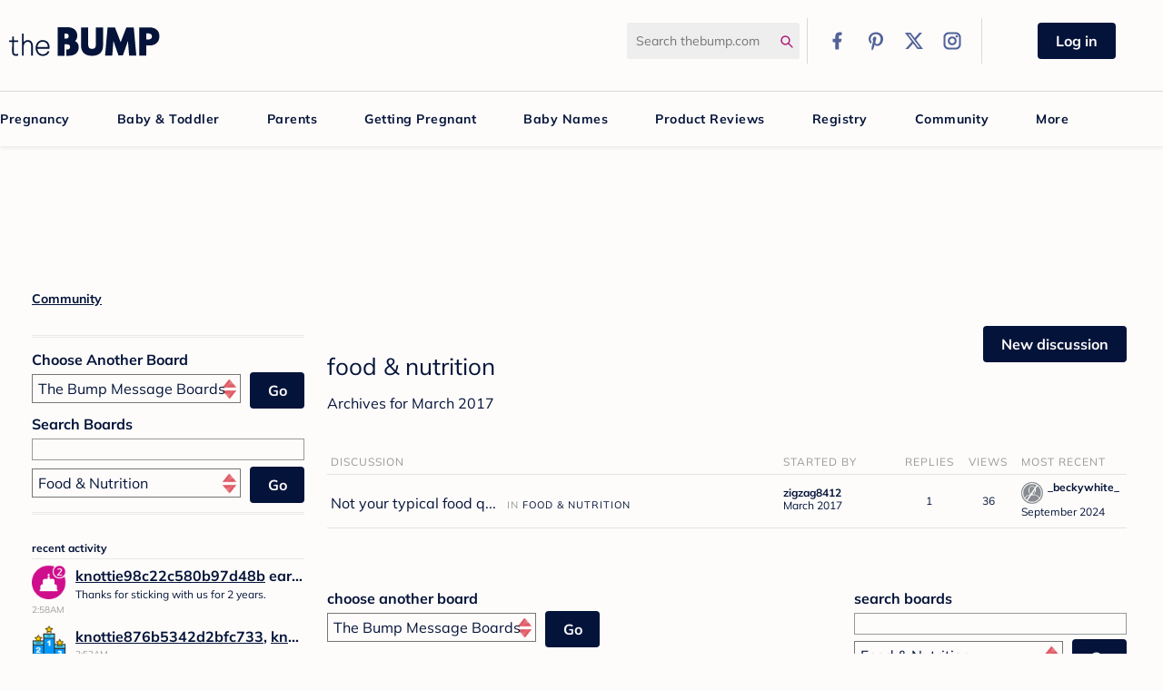

--- FILE ---
content_type: text/html; charset=utf-8
request_url: https://forums.thebump.com/categories/archives/food-and-nutrition/2017-03
body_size: 128050
content:
<!DOCTYPE html>
<html land="en">
   <head>
      <meta name="google-site-verification" content="Beud_NQ0nftJ1Pp089i29pRKsI7jOeJs1uv3sYhhhYI" ></meta>
<link rel="shortcut icon" href="https://static.thebump.com/favicons/rebrand/favicon.ico" />
<link rel="dns-prefetch" href="https://static.thebump.com/" />
<link rel="preconnect" href="https://static.thebump.com/" crossorigin />
<link rel="preload" href="https://www.thebump.com/fonts/mulish-v12-latin-regular.woff2" as="font" crossorigin="anonymous">
<link rel="preload" href="https://www.thebump.com/fonts/mulish-v12-latin-700.woff2" as="font" crossorigin="anonymous">
<link rel="preload" href="https://www.thebump.com/fonts/mulish-v12-latin-900.woff2" as="font" crossorigin="anonymous">
      <script type="text/javascript">
(function() {
  function ConsentManagement (consentPlatformID) {
    this.consentPlatformID = consentPlatformID;
    this.appendOneTrustScript();
    this.registeredServices = [];
    this.initialized = false;

    this.categoryCodeNames = {
      NECESSARY: 'C0001',
      ANALYTIC: 'C0002',
      PERSONALISATION: 'C0003',
      TARGETING: 'C0004',
      SOCIAL: 'C0005'
    };
  }

  ConsentManagement.prototype.appendOneTrustScript = function() {
    var oneTrustScript = document.createElement('script');
    oneTrustScript.src = 'https://cdn.cookielaw.org/scripttemplates/otSDKStub.js';
    oneTrustScript.type = 'text/javascript';
    oneTrustScript.charset = 'UTF-8';
    oneTrustScript.async = true;
    oneTrustScript.setAttribute('data-domain-script', this.consentPlatformID);
    document.head.appendChild(oneTrustScript);
  };

  ConsentManagement.prototype.toggleInfoDisplay = function() {
    if (window.OneTrust) {
      window.dispatchEvent(new Event('CM:ToggleInfoDisplay'));
      window.OneTrust.ToggleInfoDisplay();
      window.OneTrust.OnConsentChanged(function () {
        window.location.reload();
      });
    } else {
      console.log('Seems OneTrust script is not loaded.');
    }
  }

  ConsentManagement.prototype.registerService = function(service) {
    if (this.initialized) {
      service.call(null, this);
    }

    this.registeredServices.push(service);
  }

  ConsentManagement.prototype.consentedTo = function(category) {
    const onetrustActiveGroups = window.OnetrustActiveGroups || ',C0001,';

    return onetrustActiveGroups.indexOf(this.categoryCodeNames[category]) > -1;
  }

  ConsentManagement.prototype.loadScriptByCategory = function(url, category) {
    this.registerService(() => {
      if (this.consentedTo(category)) {
        var script = document.createElement('script');
        script.src = url;
        script.type = 'text/javascript';
        script.async = true;
        document.head.appendChild(script);
      }
    });
  }

  ConsentManagement.prototype.loadPixelByCategory = function(url, category) {
    this.registerService(() => {
      if (this.consentedTo(category)) {
        var img = document.createElement('img');
        img.src = url;
        document.body.appendChild(img);
      }
    });
  }

  ConsentManagement.prototype.isNoticeOnly = function() {
      return OneTrust.GetDomainData().ConsentModel.Name === 'notice only';
  }

  const consentManagement = new ConsentManagement('77b1f6b3-e6ba-4fe0-8d90-e7d951ed9fbf');

  window.OptanonWrapper = function() {
    consentManagement.registeredServices.forEach(service => service.call(null, consentManagement));
    consentManagement.initialized = true;

    if (consentManagement.isNoticeOnly()) {
      document.querySelector('#your-privacy-choices').style.display = 'none';
    }
  }

  window.addEventListener('CM:ToggleInfoDisplay', function() {
    var link = document.createElement('link');
    link.setAttribute('rel', 'stylesheet');
    link.setAttribute('type', 'text/css');
    link.setAttribute('href', 'https://fonts.googleapis.com/css2?family=Poppins:wght@400;700&display=swap');
    document.head.appendChild(link);
  });

  window.consentManagement = consentManagement;
})();
</script><style>
.Content-Inner {
   margin-left:325px; !important
}
</style><style>
.fb_reset>div{overflow:hidden}.header-left>a{display:block;margin-top:20px}.desktop-logo{width:auto;height:auto}.desktop-logo>svg{width:166px}.desktop-logo>svg>path{fill:var(--magenta-color)}#tb-desktop-header #navigation #desktop-main-nav{border:1px solid #d9d9d9;background:0 0;box-shadow:none;box-sizing:content-box;border-left:none;border-right:none}#tb-desktop-header #navigation #desktop-main-nav li.main-link{padding:0}#tb-desktop-header #navigation #desktop-main-nav li.main-link>a{color:var(--navy-color);padding:0 15px}#tb-desktop-header #navigation #desktop-title-bar .header-right .search-icon>svg{display:block}#tb-desktop-header #navigation #desktop-title-bar .header-right .social-links .link>div{display:flex;align-items:center;justify-content:center}.arrow-up,.arrow-up::after{position:relative;border-width:8px;border-style:solid;width:0;height:0}.arrow-up{margin:auto;bottom:16px;border:1px solid;border-color:transparent transparent #d9d9d9}.arrow-up::after{content:" ";bottom:6px;right:8px;display:block;border-color:transparent;border-bottom-color:var(--off-white-color)}#tb-desktop-header #navigation #desktop-main-nav .subnav-popup{top:41px;border-left:none;border-right:none}#tb-desktop-header #navigation #desktop-main-nav .subnav-popup .bump-registry{border-color:var(--navy-color)}#tb-desktop-header #navigation #desktop-main-nav .subnav-popup .bump-registry .registry-title,#tb-desktop-header #registration-banner #sign-up-banner #left-text .signup-title{color:var(--navy-color)}#tb-desktop-header #navigation #desktop-main-nav .subnav-popup .content .col li>a{color:var(--navy-color);font-weight:300}#tb-desktop-header #navigation #desktop-main-nav .subnav-popup .content .col li>.more-arrow{color:var(--magenta-color);font-weight:600}#tb-desktop-header #navigation #desktop-main-nav .subnav-popup .content .promo-col img{width:327px;margin-left:30px}#status-options{display:flex}.reg-disc.ttc-disc{background:#eff1f6;border:3px solid #ed2437;color:#ed2437}.reg-disc.pregnant-disc{background:#f2f5fb;border:3px solid var(--navy-color);color:var(--navy-color)}.reg-disc.parent-disc{background:#e9fbfb;border:3px solid #0f8b8d;color:#0f8b8d}.reg-disc{display:flex;align-items:center;justify-content:center;line-height:normal}.PanelInfo li{clear:both}.PhotoWrapSmall{margin-right:5px;display:inline-block}#foot #site-links ul li a{color:var(--navy-color);font-size:14px;line-height:18px}#foot #site-links ul li a{display:block}@media screen and (max-width:1024px){#foot #site-links ul li{padding-right:20px}}a{font-weight:300}.body-wrap a,.body-wrap a:link,.body-wrap a:visited,a,h2{color:var(--navy-color)}#Body .Title,.BoxActivity .ShowAll a{color:var(--navy-color)!important;font-family:"Mulish",sans-serif}#Body .HomepageTitle{color:var(--navy-color)}#Body .Button.Primary{background:var(--navy-color)}#Body .Button{font-family:"Mulish",sans-serif}#Body .NavigationButtons .Button{background-color:var(--navy-color);border-color:var(--navy-color)}#Body .Button{background-color:var(--navy-color);border-color:var(--navy-color);color:var(--off-white-color)!important}.BoxActivity .ShowAll a:after{border-left-color:var(--navy-color)}#Body .Title{font-weight:300}#Body #Panel .Title,#Body #Panel .Title a{font-weight:600}#Body .MenuItems{background:var(--off-white-color)}@charset "UTF-8";.sr-only{position:absolute!important;width:1px!important;height:1px!important;padding:0!important;margin:-1px!important;overflow:hidden!important;clip:rect(0,0,0,0)!important;border:0!important}.PageControls{position:relative}::-moz-focus-inner{border:0}body{visibility:hidden}@font-face{font-family:serific;src:url(fonts/Serific-Regular-webfont.eot);src:url(fonts/Serific-Regular-webfont.eot?#iefix)format("embedded-opentype"),url(fonts/Serific-Regular-webfont.woff)format("woff"),url(fonts/Serific-Regular-webfont.ttf)format("truetype"),url(fonts/Serific-Regular-webfont.svg#serificregular)format("svg");font-weight:400;font-style:normal}@font-face{font-family:serific;src:url(fonts/Serific-Bold-webfont.eot);src:url(fonts/Serific-Bold-webfont.eot?#iefix)format("embedded-opentype"),url(fonts/Serific-Bold-webfont.woff)format("woff"),url(fonts/Serific-Bold-webfont.ttf)format("truetype"),url(fonts/Serific-Bold-webfont.svg#serificbold)format("svg");font-weight:700;font-style:normal}.Sprite{background-image:url(//vanillicon.com/sprites/sprites-14-5f3e30.png)}@media only screen and (-webkit-min-device-pixel-ratio:2),only screen and (min--moz-device-pixel-ratio:2),only screen and (-o-min-device-pixel-ratio:2/1),only screen and (min-device-pixel-ratio:2),only screen and (min-resolution:192dpi),only screen and (min-resolution:2dppx){.Sprite{background-image:url(//vanillicon.com/sprites/sprites-28-5f3e30.png);background-size:396px}}#Body .Button{-moz-box-shadow:none;box-shadow:none;-moz-border-radius:0;-ms-border-radius:0;-o-border-radius:0;border-radius:0;padding:4px 11px;border:solid 1px #63b6bc;color:#fff!important;background-color:#63b6bc;background-image:none;font-size:13px;line-height:14px;text-shadow:none;vertical-align:baseline}#Body .Button.Primary{color:#fff;background:#63b6bc}body{color:#1f1f1f;font:11px/14px Arial,sans-serif;background:#fff!important}a{color:#66b6b7}#Body #Panel .ShowAll,#Body #Panel .ShowAll a{color:#5f3e30}.wrap{margin:0 auto;padding:0 5px;text-align:left;width:1002px}#Body #Panel{float:right;width:300px}#Body #Panel h4,#Body #Panel h5{font-family:serific,Georgia,serif;color:#5f3e30;font-size:12px}#Body #Panel h4{margin:0 0 6px;padding:0 0 5px;border-bottom:1px solid #e9e9e9}#Body #Panel .Box{margin:0 0 30px}#Body #Content{margin-right:300px;margin-left:0;padding-right:30px}#Body .Content-Inner{float:left;width:100%}#Body .HomepageTitle{display:block;margin:0 0 10px;padding:0 0 5px;border-bottom:1px solid #e9e9e9;font-family:serific,Georgia,serif;font-weight:400;font-size:24px;color:#5f3e30;line-height:normal}#Body .PageDescription{font-size:14px;margin:0 0 10px}#Body .Box-SearchSort h5{margin:15px 0 5px}#Body .Box-SearchSort .InputAndButton{margin-top:5px}#Body .Box-SearchSort .InputBox{-moz-box-sizing:border-box;box-sizing:border-box;font-size:12px;padding:2px;width:100%}#Body .Box-SearchSort select{width:247px;margin-top:2px}#Body .Box-SearchSort .Button{width:46px}#Body #Panel .Box-SearchSort{border-top:double #e9e9e9;border-bottom:double #e9e9e9;padding:1px 0 16px}.InputAndButton{position:relative}.InputAndButton .Button{position:absolute;right:0;top:0}.MeBox-SignIn,.SignInLinks{display:none!important}.UserLink:link,.UserLink:visited{color:#66b6b7}.Item{filter:alpha(opacity=100);opacity:1;border-bottom:1px solid #e9e9e9}.Item{background:0 0}.ItemDiscussion{margin:0}.NumberedPager a,.NumberedPager span{font-weight:400;line-height:16px;vertical-align:top}.NumberedPager .Highlight{font-weight:700}.BreadcrumbWrap{*zoom:1;margin-bottom:5px}.BoxActivity .PanelInfo li:after,.BreadcrumbWrap:after,.MeBox:after{content:"";display:table;clear:both}.MeBox{margin:0;*zoom:1;float:right}#Panel .PanelInfo li{border:0}#Panel .PanelInfo .ProfilePhoto{height:38px;width:38px}.Block .Meta a{color:#5f3e30!important}.Block .BlockTitle{font-weight:400}.Tag{background:0 0;color:#898993;padding:0}.Tag+.Tag:before{content:" | "}.BoxActivity .ShowAll a{font-family:Arial,sans-serif;float:right;color:#66b6b7!important;text-transform:lowercase}.BoxActivity .ShowAll a:after{content:"";display:inline-block;margin:0 0 0 6px;border-style:solid;border-width:4px;border-color:transparent transparent transparent #66b6b7}.BoxActivity .PanelInfo li{*zoom:1;margin:0 0 10px;padding:0;border:0}#Body #Panel .Title a,.BoxActivity .Title{font-weight:700}.BoxActivity .Excerpt,.BoxActivity .Title{font-size:12px;white-space:nowrap;text-overflow:ellipsis;overflow:hidden}.BoxActivity .Meta{font-size:10px;color:#9e9e9e}.MenuItems{background:#fff}.Section-DiscussionList .Item td{vertical-align:middle}.Section-DiscussionList .Item .DiscussionName{line-height:18px}.Section-DiscussionList .Item .FirstUser .PhotoWrap{display:none}.Section-DiscussionList .Item .BigCount{font-size:13px;font-weight:400}#Content .NavigationButtons{float:right;padding-bottom:10px}#Content .NavigationButtons .RssButton{display:inline-block;vertical-align:top;height:24px;width:24px;background:url(rss.png);border-radius:3px}.DiscussionsTable td.BigCount{width:65px}.DiscussionsTable td.BlockColumn.LastUser{width:120px}#wrapper{width:1002px;margin:auto}#wrapper .wrap{background:inherit;width:auto;margin-bottom:40px}.body-wrap h1{line-height:1.2}.body-wrap a,.body-wrap a:link,.body-wrap a:visited{text-decoration:none;color:#66b6b7}.BreadcrumbWrap a{text-decoration:none!important}a.Title{color:#5f3e30!important}.Pager a,.Pager a:link,.Pager a:visited{color:#5f3e30}.Pager{font-size:13px}#Body #Panel h4,#Body #Panel h5{text-transform:lowercase;font-weight:700}#Body .Button{font-family:serific,Georgia,serif;font-weight:700;text-transform:lowercase}.DataTable thead{font-size:12px}.body-wrap h1{text-transform:lowercase;font-size:26px}@charset "UTF-8";a,div,form,html,iframe,img,label,li,span,table,tbody,td,thead,tr,ul{margin:0;padding:0;border:0;font-weight:inherit;font-style:inherit;font-size:100%;font-family:inherit;vertical-align:baseline}body{border:0;font-weight:inherit}h1,h2,h3,h4,h5,p{padding:0;border:0}p{font-family:inherit}body,h1,h2,h3,h4,h5,p{font-style:inherit;vertical-align:baseline}p{font-size:100%}p{font-weight:inherit}a:not(.focus-visible),body:not(.focus-visible),div:not(.focus-visible),form:not(.focus-visible),h1:not(.focus-visible),h2:not(.focus-visible),h3:not(.focus-visible),h4:not(.focus-visible),h5:not(.focus-visible),html:not(.focus-visible),iframe:not(.focus-visible),img:not(.focus-visible),label:not(.focus-visible),li:not(.focus-visible),p:not(.focus-visible),span:not(.focus-visible),table:not(.focus-visible),tbody:not(.focus-visible),td:not(.focus-visible),thead:not(.focus-visible),tr:not(.focus-visible),ul:not(.focus-visible){outline:0}:focus{outline-style:auto}body{color:#000;font-family:lucida grande,lucida sans unicode,tahoma,sans-serif;font-size:small;line-height:1.7em;background:#fff;margin:0;padding:0}ul{list-style:none}table{border-collapse:separate;border-spacing:0}input[type=text]{box-sizing:border-box}.ContentColumn{margin:0 0 0 230px}#Body{zoom:1}#Body:after{visibility:hidden;display:block;content:"";clear:both;height:0}h1,h2,h3,h4,h5{font-family:helvetica neue,Helvetica,arial,sans-serif;font-weight:700;margin:5px 0}.P,p{margin:5px 0}h1{font-size:140%}h2{font-size:120%}h3,h4{font-size:110%}h5{font-size:100%}a{text-decoration:none;color:#1e79a7}input.InputBox{font-family:lucida grande,lucida sans unicode,tahoma,sans-serif;color:#333;font-size:15px;margin:0;background:#fff}input.InputBox{width:250px}input.InputBox{border:1px solid #999;border:1px solid rgba(0,0,0,.4)}input.InputBox{padding:6px 3px}select{font-family:arial;font-size:14px;color:#222;margin:0;padding:3px}.Button{display:inline-block;margin:0;font-size:12px;line-height:1;font-weight:700;padding:4px 6px;background:#f8f8f8;border:1px solid #999;border-radius:2px;white-space:nowrap;border-color:#999;color:#333}.BreadcrumbWrap{clear:both;line-height:2.4;font-size:12px}.Pager{font-weight:700}.Pager a,.Pager span{display:inline-block;margin:0 3px}.Pager span{color:#777}.Pager .Highlight{color:#000}.Pager{float:right}.Options{float:right}.MenuItems{line-height:100%;font-size:11px;border:1px solid #999;border-radius:2px;background:#fff;padding:5px 0;box-shadow:0 5px 10px #eee;box-shadow:0 5px 10px rgba(0,0,0,.2)}#Panel{width:200px;float:left}.Box{margin:10px 0}.MeBox-SignIn{display:none}.MeBox{margin:10px 0}.MeBox.Inline{display:inline-block;line-height:24px;margin:0;vertical-align:top;min-height:24px}.MeBox-SignIn.Inline *{display:inline}#Panel .PanelInfo li{text-align:left}.PanelInfo li{border-bottom:1px solid #ddd;border-bottom:1px solid rgba(0,0,0,.1);padding:2px 4px}.PanelInfo li:first-child{border-top:1px solid #ddd;border-top:1px solid rgba(0,0,0,.1)}.PanelInfo .Meta{font-size:11px}.PageControls{margin:5px 0;min-height:24px}.ItemDiscussion .Meta{font-size:11px;color:#70727c}.MItem{margin-left:8px;margin-right:8px;white-space:nowrap}.MItem:first-child{margin-left:0}.MItem:last-child{margin-right:0}.Author .PhotoWrap{margin:0 10px 4px 0;float:left}.RssButton{display:inline-block;background:url(images/rss.gif)no-repeat center center;height:16px;width:16px;vertical-align:bottom;color:transparent;overflow:hidden;text-indent:-100px}.Tag{background:#777;border-radius:2px;padding:1px 4px;line-height:14px}.Tag{color:#fff}.ItemDiscussion{margin-bottom:12px;padding:8px}.DataTable{width:100%;table-layout:fixed}.DataTable td{padding:4px;border-bottom:1px solid #ddd;border-bottom:1px solid rgba(0,0,0,.1);vertical-align:top}.DataTable thead td{font-weight:700;vertical-align:bottom}.DataTable .BlockColumn{width:25%}tbody .BlockColumn{padding:8px 4px}.DataTable .BlockColumn-User{width:15%}td.BigCount{width:90px;text-align:center;font-weight:700}.DiscussionsTable td.BigCount{width:70px}tbody td.BigCount{font-size:16px;padding:8px 4px}.DataTable .MItem,.DataTable .Meta{font-size:11px}.DataTable .Title{font-size:13px;font-weight:700}.Block{line-height:1}.BlockTitle{display:block;font-weight:400;overflow:hidden;text-overflow:ellipsis;white-space:nowrap;padding-bottom:3px;font-size:12px}.Block .PhotoWrap{float:left;margin:0 5px 0 0}.Block .MItem{font-size:10px;margin:0}#Panel input.InputBox{width:100%;margin-bottom:2px}.SpSearch{background-position:0-196px}.PhotoWrap{position:relative;display:inline-block;line-height:1}.ProfilePhoto,.ProfilePhotoSmall{height:40px;width:40px;vertical-align:bottom}.ProfilePhotoSmall{height:24px;width:24px}.ProfilePhotoMedium{height:40px;width:40px}.sr-only{position:absolute;overflow:hidden}.sr-only{width:1px;height:1px;margin:-1px;padding:0;clip:rect(0,0,0,0);border:0}.InputBox{background:#fff;border:1px solid #999;border:1px solid rgba(0,0,0,.4)}.ui-widget{font-family:"Mulish",sans-serif;font-size:1.1em}.ui-widget-content{border:1px solid #aaa;background:var(--off-white-color)url(/assets/jquery-ui/ui-bg_flat_75_ffffff_40x100-c3861b4d12459500c4034d957acacad6.png)50% 50%repeat-x;color:#222}.ui-corner-all{border-top-left-radius:4px}.ui-corner-all{border-top-right-radius:4px}.ui-corner-all{border-bottom-left-radius:4px}.ui-corner-all{border-bottom-right-radius:4px}.ui-helper-hidden-accessible{border:0;clip:rect(0 0 0 0);height:1px;margin:-1px;overflow:hidden;padding:0;position:absolute;width:1px}.ui-front{z-index:100}@font-face{font-display:block;font-family:"Mulish";font-style:normal;font-weight:400;src:url(https://www.thebump.com/fonts/mulish-v12-latin-regular.eot);src:url(https://www.thebump.com/fonts/mulish-v12-latin-regular.eot?#iefix)format("embedded-opentype"),url(https://www.thebump.com/fonts/mulish-v12-latin-regular.woff2)format("woff2"),url(https://www.thebump.com/fonts/mulish-v12-latin-regular.woff)format("woff"),url(https://www.thebump.com/fonts/mulish-v12-latin-regular.ttf)format("truetype"),url(https://www.thebump.com/fonts/mulish-v12-latin-regular.svg#Mulish)format("svg")}@font-face{font-display:block;font-family:"Mulish";font-style:normal;font-weight:700;src:url(https://www.thebump.com/fonts/mulish-v12-latin-700.eot);src:url(https://www.thebump.com/fonts/mulish-v12-latin-700.eot?#iefix)format("embedded-opentype"),url(https://www.thebump.com/fonts/mulish-v12-latin-700.woff2)format("woff2"),url(https://www.thebump.com/fonts/mulish-v12-latin-700.woff)format("woff"),url(https://www.thebump.com/fonts/mulish-v12-latin-700.ttf)format("truetype"),url(https://www.thebump.com/fonts/mulish-v12-latin-700.svg#Mulish)format("svg")}@font-face{font-display:block;font-family:"Mulish";font-style:normal;font-weight:900;src:url(https://www.thebump.com/fonts/mulish-v12-latin-900.eot);src:url(https://www.thebump.com/fonts/mulish-v12-latin-900.eot?#iefix)format("embedded-opentype"),url(https://www.thebump.com/fonts/mulish-v12-latin-900.woff2)format("woff2"),url(https://www.thebump.com/fonts/mulish-v12-latin-900.woff)format("woff"),url(https://www.thebump.com/fonts/mulish-v12-latin-900.ttf)format("truetype"),url(https://www.thebump.com/fonts/mulish-v12-latin-900.svg#Mulish)format("svg")}#Body .Button,#Body .NavigationButtons .Button,.pink-btn-filled{font-family:"Mulish",sans-serif;font-weight:700;padding-top:6px!important;padding-bottom:8px!important}.pink-btn-filled{background-color:var(--navy-color);border:1px solid var(--navy-color)}.pink-btn-filled::first-letter{text-transform:capitalize}.pink-btn-filled,.pink-btn-filled:visited{color:var(--off-white-color)}.pink-btn-filled{-moz-border-radius:40px;-ms-border-radius:40px;-o-border-radius:40px}body{margin:0}ul.bulletless{margin:0;padding:0}.reg-disc,html{font-family:"Mulish",sans-serif}.reg-disc{-moz-border-radius:100px;-ms-border-radius:100px;-o-border-radius:100px;border-radius:100px;height:100px;width:100px;display:inline-block;font-weight:700;font-size:12px;line-height:100px;margin:10px;text-align:center;text-transform:uppercase}.reg-disc.parent-disc{border:2px solid #f38f1d;color:#f38f1d}.reg-disc.ttc-disc{border:2px solid #c1d72e;color:#c1d72e}.reg-disc.pregnant-disc{border:2px solid var(--navy-color);color:var(--navy-color)}.reg-disc.ttc-disc{line-height:1.4;padding:25px 0}html{-ms-text-size-adjust:100%;font-size:10px}aside,section{display:block}a{background-color:transparent}h1{margin:.67em 0}img{border:0}svg:not(:root){overflow:hidden}button,input,select{color:inherit;font:inherit;margin:0}button{overflow:visible}button,select{text-transform:none}button::-moz-focus-inner,input::-moz-focus-inner{border:0;padding:0}input[type=checkbox]{box-sizing:border-box;padding:0}table{border-collapse:collapse;border-spacing:0;background-color:transparent}td{padding:0}*,:after,:before{-moz-box-sizing:border-box;box-sizing:border-box}a,body{color:var(--navy-color)}body{font-family:"Mulish",sans-serif;font-weight:400;font-size:16px;line-height:1.5;background-color:var(--off-white-color)!important;min-width:1280px}button,input,select{font-family:inherit}button,input,select{font-size:inherit;line-height:inherit}a{color:#337ab7;text-decoration:none}img{vertical-align:middle}.sr-only{position:absolute;width:1px;height:1px;margin:-1px;padding:0;overflow:hidden;clip:rect(0,0,0,0);border:0}h1,h3,h4,h5{font-weight:500;line-height:1.1;color:inherit}h2{line-height:1.1}h3,h4,h5{font-family:inherit}h1,h2,h3{margin-top:24px;margin-bottom:12px}h4,h5,ul{margin-top:12px;margin-bottom:12px}h3{font-size:28px}h4{font-size:20px}h5{font-size:16px}p{margin:0 0 12px}ul{margin-top:0}ul ul{margin-bottom:0}.row{margin-left:-10px;margin-right:-10px}.row:after,.row:before{content:" ";display:table}.row:after{clear:both}label{display:inline-block;max-width:100%;margin-bottom:5px;font-weight:700}input[type=checkbox]{margin:4px 0 0;margin-top:1px \9;line-height:normal}.pink-btn-filled{border:1px solid transparent}.pink-btn-filled{display:inline-block;margin-bottom:0;text-align:center;vertical-align:middle;touch-action:manipulation;background-image:none;white-space:nowrap;padding:6px 12px;font-size:16px;line-height:1.5;border-radius:30px}#Body .NavigationButtons .Button{border:1px solid transparent}#Body .Button,#Body .NavigationButtons .Button{display:inline-block;margin-bottom:0;text-align:center;vertical-align:middle;touch-action:manipulation;background-image:none;white-space:nowrap;padding:6px 12px;font-size:16px;line-height:1.5}.form-field input:not([type=file]):not([type=submit]):not([type=checkbox]){background:var(--pale-color);border:0;font-size:16px;padding:10px;width:100%}.form-field{margin-bottom:10px}.form-field input:not([type=file]):not([type=submit]):not([type=checkbox]):not([type=radio]){-moz-border-radius:0;-ms-border-radius:0;-o-border-radius:0;border-radius:0;width:100%;background-color:var(--pale-color);border:0;box-shadow:none}.form-field input:not([type=file]):not([type=submit]):not([type=checkbox]):not([type=radio]){height:45px}#tb-desktop-header #navigation #desktop-main-nav .subnav-popup .content .col ul{padding:0}ul.bulletless li{list-style:none;margin:0;padding:0}#tb-desktop-header #navigation #desktop-title-bar .header-right #logout-link a{color:#999}h1{font-size:28px}h1,h2{font-family:"Mulish",sans-serif}h2{font-weight:700;font-size:18px;color:#67c7c5}a.more-arrow{background-repeat:no-repeat;background-position:right;padding-right:20px}.clear{height:0}#tb-desktop-header #navigation{margin:0 auto}#desktop-main-nav ul.main-links,#desktop-title-bar{width:1280px;margin:0 auto}.clear{clear:both}body.Vanilla #wrapper{width:auto}body.Vanilla #wrapper .wrap{margin:0 auto 40px;width:1280px}a.more-arrow{background:url([data-uri]);background-size:18px 13px;display:inline-block}.arrow-up{width:0;height:0;border-left:8px solid transparent;border-right:8px solid transparent;border-bottom:8px solid var(--off-white-color);position:relative;margin:auto;bottom:7px}.title{font-family:"Mulish",sans-serif;font-weight:400;margin:0 0 3px}#tb-desktop-header #registration-banner #sign-up-banner #left-text,#tb-desktop-header #registration-banner #sign-up-banner #status-options{float:left}#foot #site-links ul li{padding-left:20px;padding-right:20px;display:inline;list-style-type:none}@media screen and (max-width:1024px){#foot #site-links ul li{padding-right:0}}#tb-desktop-header .header-right div{vertical-align:middle;display:inline-block}#tb-desktop-header #logged-in-links,#tb-desktop-header #logged-out-links{display:none}#tb-desktop-header #logged-out-links{width:calc(100% - 30px);text-align:center}#tb-desktop-header #logged-in-links{font-size:12px;text-transform:uppercase}#tb-desktop-header #registration-banner{box-shadow:0 2px 4px 0 rgba(0,0,0,.09);height:125px;display:none;margin-top:5px}#tb-desktop-header #registration-banner #sign-up-banner{width:990px;margin:auto}#tb-desktop-header #registration-banner #sign-up-banner #left-text{width:460px;margin-bottom:30px;margin-right:30px}#tb-desktop-header #registration-banner #sign-up-banner #left-text .signup-title{font-size:20px;margin-top:20px;font-family:"Mulish",sans-serif;font-weight:700;color:#67c7c5}#tb-desktop-header #registration-banner #sign-up-banner .pick-one{width:129px;float:left;margin-top:30px}#tb-desktop-header #navigation,#tb-desktop-header #registration-banner{background-color:var(--off-white-color);width:100%}#tb-desktop-header #navigation .divider{height:50px;width:1px;border-left:1px solid #d9d9d9;margin:0 10px}#tb-desktop-header #navigation #login-button{margin:0 auto;padding-left:20px;padding-right:20px}#tb-desktop-header #navigation .user-links{width:210px}#tb-desktop-header #navigation #desktop-title-bar{height:100px;position:relative;vertical-align:middle}#tb-desktop-header #navigation #desktop-title-bar .header-left{display:block;float:left;vertical-align:middle;margin:10px}#tb-desktop-header #navigation #desktop-title-bar .header-right{display:block;vertical-align:middle;float:right;margin:20px 0 10px}#tb-desktop-header #navigation #desktop-title-bar .header-right .search-icon{width:12px;margin-left:-22px}#tb-desktop-header #navigation #desktop-title-bar .header-right .social-links .link{float:right;margin-right:5px}#tb-desktop-header #navigation #desktop-title-bar .header-right .social-links .link:first-child{margin-right:0}#tb-desktop-header #navigation #desktop-title-bar .header-right #logout-link,#tb-desktop-header #navigation #desktop-title-bar .header-right #my-account-link{font-family:"Mulish",sans-serif;font-weight:700}#tb-desktop-header #navigation #desktop-title-bar .header-right #my-account-link{color:var(--magenta-color)}#tb-desktop-header #navigation #desktop-title-bar .header-right #logout-link{margin-right:10px}#tb-desktop-header #navigation #desktop-title-bar #search-form{display:inline-block;vertical-align:middle}#tb-desktop-header #navigation #desktop-title-bar .form-field{margin:0}#tb-desktop-header #navigation #desktop-title-bar .form-field #search-field{width:190px;border-radius:2.5px;font-size:14px;height:40px;padding-right:20px}#tb-desktop-header #navigation #desktop-main-nav{box-shadow:0 2px 4px 0 rgba(0,0,0,.09);height:40px;position:relative;margin:0;background:#67c7c5}#tb-desktop-header #navigation #desktop-main-nav .arrow-up{display:none}#tb-desktop-header #navigation #desktop-main-nav .subnav-popup{display:none;z-index:100;position:absolute;left:0;top:40px;border:1px solid #d9d9d9;border-top:0;background:var(--off-white-color);width:100%}#tb-desktop-header #navigation #desktop-main-nav .subnav-popup .bump-registry{position:relative;margin-top:20px;padding:10px;border:2px solid #00b1b0}#tb-desktop-header #navigation #desktop-main-nav .subnav-popup .bump-registry .registry-title{position:absolute;bottom:56px;color:#67c7c5;left:100px;background-color:var(--off-white-color);padding:5px 10px}#tb-desktop-header #navigation #desktop-main-nav .subnav-popup .more-arrow,#tb-desktop-header #navigation #desktop-main-nav li.main-link>a{color:var(--magenta-color);font-size:12px;font-family:"Mulish",sans-serif;font-weight:700;line-height:21px;text-transform:uppercase}#tb-desktop-header #navigation #desktop-main-nav .subnav-popup .content{width:1040px;margin:auto}#tb-desktop-header #navigation #desktop-main-nav .subnav-popup .content.small-width{width:860px}#tb-desktop-header #navigation #desktop-main-nav .subnav-popup .content img.amazon{width:160px}#tb-desktop-header #navigation #desktop-main-nav .subnav-popup .content img.walmart{width:180px}#tb-desktop-header #navigation #desktop-main-nav .subnav-popup .content .promo-col img{width:323px;margin-left:10px;position:absolute;bottom:0}#tb-desktop-header #navigation #desktop-main-nav .subnav-popup .content .col{position:relative;float:left;min-height:1px;padding-left:10px;padding-right:10px;margin:10px 0 10px 10px;width:210px;height:250px;border-right:1px solid #d9d9d9}#tb-desktop-header #navigation #desktop-main-nav .subnav-popup .content .col.registry-promo{width:450px;text-align:center}#tb-desktop-header #navigation #desktop-main-nav .subnav-popup .content .col.registry-promo img{margin:10px;vertical-align:bottom}#tb-desktop-header #navigation #desktop-main-nav .subnav-popup .content .col li{margin-bottom:6px}#tb-desktop-header #navigation #desktop-main-nav .subnav-popup .content .col a{font-family:"Mulish",sans-serif;font-weight:700;line-height:22px}#tb-desktop-header #navigation #desktop-main-nav .subnav-popup .content .col .title{text-transform:uppercase;font-family:"Mulish",sans-serif;font-weight:700;font-size:12px;color:#999;margin-bottom:10px}#tb-desktop-header #navigation #desktop-main-nav .subnav-popup .content .col-last{border-right:0}#tb-desktop-header #navigation #desktop-main-nav li.main-link{letter-spacing:.5px;display:inline-block;padding:0 15px}#tb-desktop-header #navigation #desktop-main-nav li.main-link>a{font-size:14px;line-height:40px;text-decoration:none;display:inline-block;color:var(--off-white-color);position:relative}.divider{height:8px;width:120px;margin:0 auto;padding:20px 0;clear:both;background:url(https://static.thebump.com/desktop-web/dotted-div.png);background-position:center;background-repeat:no-repeat;background-size:120px 8px}#Body table .UserLink{font-family:"Mulish",sans-serif;font-weight:700}@media (max-device-width:1024px){#desktop-main-nav ul.main-links,#desktop-title-bar,#tb-desktop-header #navigation{width:1024px}#desktop-title-bar .header-left,#tb-desktop-header #navigation .header-left{width:165px}body{min-width:1024px}body.Vanilla{width:1280px}body.Vanilla #tb-desktop-header #navigation{width:auto}#desktop-main-nav li{padding:0 6px!important}#desktop-main-nav li.main-link{padding:0 8px!important}#desktop-main-nav li.main-link>a{font-size:13px!important}#desktop-main-nav .content{width:950px}#desktop-main-nav .content.small-width{width:800px}#desktop-main-nav .content .col{width:180px}}#Body{margin-left:30px;margin-right:30px}#Body .HomepageTitle{font-family:"Mulish",sans-serif;font-size:24px;color:#00b1b0;line-height:34px;text-transform:capitalize}#Body .PageDescription{font-family:"Mulish",sans-serif;font-weight:400;font-size:16px;color:var(--navy-color);line-height:26px}#Body select{background:url(https://static.thebump.com/mobile-web/AppIcon_Toggle.png);background-repeat:no-repeat;background-position:right 4px center;background-size:15px;border-radius:0;-moz-appearance:none}#Body .Title{font-family:"Mulish",sans-serif;font-size:16px;line-height:24px;font-weight:400;color:#00b1b0!important}#Body table td.CountReplies,#Body table td.CountViews,#Body table td.DiscussionName,#Body table td.FirstUser,#Body table td.LastUser{font-family:"Mulish",sans-serif;font-weight:400;font-size:12px;color:#999;text-transform:uppercase;letter-spacing:1px}#Body .GroupsLink{display:none}#Body #Panel h5{font-weight:700;font-size:16px;text-transform:capitalize}#Body table{border-color:#d9d9d9}#Body table .UserLink{color:var(--navy-color)!important;letter-spacing:0}#Body table .Meta{margin-top:-4px}#Body table td.DiscussionName .Title,#Body table td.FirstUser .UserLink,#Body table td.LastUser .UserLink{text-transform:none;letter-spacing:0}#Body table .Number,#Body table .Tag,#Body table time{font-family:"Mulish",sans-serif;font-weight:400;font-size:12px;color:var(--navy-color);line-height:18px;text-transform:capitalize;letter-spacing:0}#Body .RssButton{display:none!important}#Body .NavigationButtons{margin-top:-5px}#Body .Box-SearchSort select{width:230px;padding-left:6px}#Body .Box-SearchSort .Button{width:60px;text-transform:capitalize;background-color:var(--navy-color);border-color:var(--navy-color)}#Body .Button,#Body .NavigationButtons .Button{-moz-border-radius:40px;-ms-border-radius:40px;-o-border-radius:40px;border-radius:40px}#Body .NavigationButtons .Button{background-color:var(--navy-color);border:1px solid var(--navy-color);color:var(--off-white-color)}#Body .Button::first-letter,#Body .NavigationButtons .Button::first-letter{text-transform:capitalize}#Body .Button:visited,#Body .NavigationButtons .Button:visited{color:var(--off-white-color)}#Body button.Button{padding:0!important;line-height:13px!important}#Body .Button{background-color:#67c7c5;border:1px solid #67c7c5;color:var(--off-white-color)!important}.desktop-instagram,.desktop-logo{-moz-background-size:155px 521px;-o-background-size:155px 521px;background-size:155px 521px;width:155px;height:88px;background-position:0-74px}.desktop-instagram{width:37px;height:36px;background-position:0-394px}.desktop-facebook,.desktop-pinterest,.desktop-twitter{-moz-background-size:155px 521px;-o-background-size:155px 521px;background-size:155px 521px;width:37px;height:36px;background-position:0-322px}.desktop-facebook,.desktop-pinterest,.desktop-twitter{background-position:0-466px}.desktop-pinterest,.desktop-twitter{background-position:0-430px}.desktop-pinterest,.desktop-twitter{background-position:0-358px}.desktop-pinterest{background-position:0-286px}.desktop-pinterest{background-position:0-214px}.desktop-search{-moz-background-size:124px 417px;-o-background-size:124px 417px;background-size:124px 417px;width:12px;height:16px;background-position:0-402px}#Body #Panel h4,#Body #Panel h5,#Body .Box-SearchSort .InputBox,.BoxActivity .ShowAll a,input.InputBox{font-family:"Mulish",sans-serif;background:var(--off-white-color)}.desktop-logo>svg>path{fill:var(--navy-color)!important}#tb-desktop-header #navigation #desktop-title-bar .header-right .social-links .link>div>svg>path{fill:var(--cornflower-color)}.PanelInfo .Title a{text-decoration:var(--navy-color) underline}#Body #Panel .ShowAll a,#Body .Title,.Block .Meta a{color:var(--navy-color)!important}#Body #Panel h4,#Body #Panel h5,.body-wrap a,.body-wrap a:link,.body-wrap a:visited{color:var(--navy-color)}.BoxActivity .ShowAll a:after{border-left-color:var(--navy-color)}body{visibility:visible!important}#Body .HomepageTitle{color:var(--navy-color)!important}#wrapper #tb-desktop-header #navigation #desktop-main-nav{background:0 0;box-shadow:none}
</style><!-- Start XO.TB_Analytics Inject -->
<script type="text/javascript">
  function loadSegmentIo(writeKey, integrationsToLoad = {}) {
    var t = (window.analytics = window.analytics || []),
    e = navigator.userAgent.match(/XOXO/) ? !0 : !1;
    if (!t.initialize)
    if (t.invoked)
      window.console &&
      console.error &&
      console.error("Segment snippet included twice.");
    else {
      (t.invoked = !0),
      (t.methods = [
      "trackSubmit",
      "trackClick",
      "trackLink",
      "trackForm",
      "pageview",
      "identify",
      "group",
      "track",
      "ready",
      "alias",
      "page",
      "once",
      "off",
      "on",
      "addSourceMiddleware",
      ]),
      (t.factory = function (e) {
        return function () {
          var n = Array.prototype.slice.call(arguments);
          return n.unshift(e), t.push(n), t;
        };
      });
      for (var n = 0; n < t.methods.length; n++) {
        var a = t.methods[n];
        t[a] = t.factory(a);
      }
      (t.load = function (k, options) {
        var e = document.createElement("script");
        (e.type = "text/javascript"),
        (e.async = !0),
        (e.src =
        ("https:" === document.location.protocol
        ? "https://"
        : "http://") +
        "cdn.segment.com/analytics.js/v1/" +
        k +
        "/analytics.min.js");
        t._loadOptions = options;
        var n = document.getElementsByTagName("script")[0];
        n.parentNode.insertBefore(e, n);
      }),
      (t.SNIPPET_VERSION = "4.1.0"),
      t.addSourceMiddleware(({ payload, next }) => {
        const newPayload = { ...payload };
        newPayload.obj.context.tkwwConsent = { saleOfData: window.consentManagement.consentedTo('ANALYTIC') };
         next(newPayload);
      });
      t.load(writeKey, { integrations: integrationsToLoad }),
      t.page({
        appBrowserView: e,
        loginUserStage: getCookie("loginUserStage"),
      });
    }
  }

function getCookie(cname) {
  var name = cname + "=";
  var decodedCookie = decodeURIComponent(document.cookie);
  var ca = decodedCookie.split(";");
  for (var i = 0; i < ca.length; i++) {
    var c = ca[i];
    while (c.charAt(0) == " ") {
      c = c.substring(1);
    }
    if (c.indexOf(name) == 0) {
      return c.substring(name.length, c.length);
    }
  }
  return "";
}

window.consentManagement.registerService(function(cm) {
  const integrationsToLoad ={};
  if (!cm.consentedTo('ANALYTIC')) {
    Object.assign(
      integrationsToLoad,
      {
        'Google Analytics': false
      }
    )
  }

  !window.analytics && loadSegmentIo("ac5nr4f4xr", integrationsToLoad)
})
</script>
<!-- End XO.TB_Analytics Inject -->
<!-- start ga4 implement -->
<script type="text/javascript" data-ga4-segment-patch>
  window.consentManagement.registerService(function(cm) {
    window.dataLayer = window.dataLayer || [];
    function gtag() {
      dataLayer.push(arguments);
    }
    gtag("js", new Date());
    (function () {
      var GET = "get";
      var target = "G-N0GL0GGXYR";
      var asyncGtag = function () {
        var args = Array.prototype.slice.call(arguments);
        return new Promise(function (resolve, reject) {
          args.push(resolve);
          gtag.apply(null, args);
        });
      };

      var sessionIdPromise = asyncGtag(GET, target, "session_id");
      var sessionNumberPromise = asyncGtag(GET, target, "session_number");
      var clientIdPromise = asyncGtag(GET, target, "client_id");
      analytics.addSourceMiddleware(function ({ payload, next }) {
        return Promise.all([
        sessionIdPromise,
        sessionNumberPromise,
        clientIdPromise,
        ])
        .then(function (values) {
          var sessionId = values[0];
          var sessionNumber = values[1];
          var clientId = values[2];
          var namespace;
          if (payload.obj.type === "identify") {
            namespace = "traits";
          } else {
            namespace = "properties";
          }
          if (!payload.obj[namespace]) {
            console.warn(
            "[TheBump segment patch] Analytics event does not contain namespace property: " +
            namespace
            );
            next(payload);
            return;
          }

          payload.obj[namespace].ga4SessionId = sessionId;
          payload.obj[namespace].ga4SessionNumber = sessionNumber;
          payload.obj[namespace].ga4ClientId = clientId;
          next(payload);
        })
        .catch(function (err) {
          console.error(err);
          console.warn(
          "[Thebump segment patch] Skipping GA4 patch because get seesion value error."
          );
          next(payload);
        });
      });
    })();
  });
</script>
<!-- end ga4 implement -->
<style type="text/css">
  :root {
    --navy-color: #04133A;
    --navy-active-color: #60687F;
    --off-white-color: #FDFCFA;
    --off-white-active-color: #F6F6F6;
    --cornflower-color: #526399;
    --cornflower-active-color: #353F62;
    --magenta-color: #A31884;
    --magenta-active-color: #771F67;
    --beige-color: #F6F5F3;
    --pale-color: #eee;
  }

  :root.dark-theme {
    --navy-color: #aaadb5;
    --off-white-color: #0b080d;
    --beige-color: #0b080d;
    --pale-color: #0b080d;
  }
  </style><title>Food &amp; Nutrition — The Bump</title>
  <link rel="stylesheet" href="/applications/dashboard/design/style.css?v=69695eff" media="all" static="1" />
  <link rel="stylesheet" href="/applications/dashboard/design/style-compat.css?v=69695eff" media="all" static="1" />
  <link rel="stylesheet" href="/plugins/Signatures/design/signature.css?v=69695eff" media="all" static="1" />
  <link rel="stylesheet" href="/plugins/badges/design/badges.css?v=69695eff" media="all" static="1" />
  <link rel="stylesheet" href="/plugins/Polls/design/polls.css?v=69695eff" media="all" static="1" />
  <link rel="stylesheet" href="/plugins/Ignore/design/ignore.css?v=69695eff" media="all" static="1" />
  <link rel="stylesheet" href="/plugins/AdvancedSearch/design/advanced-search.css?v=69695eff" media="all" static="1" />
  <link rel="stylesheet" href="/plugins/Warnings2/design/warnings.css?v=69695eff" media="all" static="1" />
  <link rel="stylesheet" href="/resources/design/vanillicon.css?v=69695eff" media="all" static="1" />
  <link rel="stylesheet" href="/plugins/editor/design/editor.css?v=69695eff" media="all" static="1" />
  <link rel="stylesheet" href="/applications/groups/design/groups.css?v=69695eff" media="all" static="1" />
  <link rel="stylesheet" href="/applications/vanilla/design/reactions.css?v=69695eff" media="all" static="1" />
  <link rel="stylesheet" href="/applications/vanilla/design/tag.css?v=69695eff" media="all" static="1" />
  <link rel="stylesheet" href="/themes/XOGroup/design/custom_thebump.css?v=69695eff" media="all" static="1" />
  <link rel="stylesheet" href="/plugins/Online/design/online.css?v=69695eff" media="all" static="1" />
  <link rel="stylesheet" href="/plugins/ideation/design/ideation.css?v=69695eff" media="all" static="1" />
  <link rel="stylesheet" href="/plugins/jsconnect/design/jsconnect.css?v=69695eff" media="all" static="1" />
  <link rel="stylesheet" href="/applications/vanilla/design/spoilers.css?v=69695eff" media="all" static="1" />
  <link rel="stylesheet" href="https://forums.thebump.com/dist/v2/forum/chunks/addons/theme-foundation/forum.ygDCXjQl.css" static="1" />
  <link rel="canonical" href="https://forums.thebump.com/categories/archives/food-and-nutrition/2017-03" />
  <meta name="robots" content="noindex" />
  <meta name="cm_catid" content="food-and-nutrition: COMMUNITY" />
  <meta name="cm_pageid" content="food-and-nutrition: Forum" />
  <meta property="og:site_name" content="The Bump" />
  <meta name="twitter:title" property="og:title" content="Food &amp; Nutrition" />
  <meta property="og:url" content="https://forums.thebump.com/categories/archives/food-and-nutrition/2017-03" />
  <meta name="description" property="og:description" content="Boards - Archives for March 2017" />
  <noscript><link rel='stylesheet' href='https://forums.thebump.com/resources/design/no-script-layout-styles.css?h=69695eff'></noscript>
  <script>window.__VANILLA_BUILD_SECTION__="forum";if(!window.onVanillaReady){window.onVanillaReady=function(handler){if(typeof handler!=="function"){console.error("Cannot register a vanilla ready handler that is not a function.");return}
document.addEventListener("X-VanillaReady",function(){if(!window.__VANILLA_INTERNAL_IS_READY__){return}
handler(window.__VANILLA_GLOBALS_DO_NOT_USE_DIRECTLY__)})
if(window.__VANILLA_INTERNAL_IS_READY__){handler(window.__VANILLA_GLOBALS_DO_NOT_USE_DIRECTLY__)}}}
if(!window.onVanillaContentUpdate){window.onVanillaContentUpdate=function(handler){if(typeof handler!=="function"){console.error("Cannot register a vanilla ready handler that is not a function.");return}
document.addEventListener("X-DOMContentReady",function(){if(!window.__VANILLA_INTERNAL_IS_READY__){return}
handler(window.__VANILLA_GLOBALS_DO_NOT_USE_DIRECTLY__)})
if(window.__VANILLA_INTERNAL_IS_READY__){handler(window.__VANILLA_GLOBALS_DO_NOT_USE_DIRECTLY__)}}}
if(!window.onPageView){window.onPageView=function(handler){if(typeof handler!=="function"){console.error("Cannot register a vanilla ready handler that is not a function.");return}
document.addEventListener("X-PageView",function(){if(!window.__VANILLA_INTERNAL_IS_READY__){return}
handler(window.__VANILLA_GLOBALS_DO_NOT_USE_DIRECTLY__)})
if(window.__VANILLA_INTERNAL_IS_READY__){handler(window.__VANILLA_GLOBALS_DO_NOT_USE_DIRECTLY__)}}}
window.__VANILLA_ENABLED_ADDON_KEYS__=["library","simpleapi","xogroup","online","quotes","signatures","rich-editor","badges","vfshared","stubcontent","swagger-ui","federatedsearch","qna","ideation","sitemaps","cloudmonkey","s3files","queuemonkey","vfapi","vfcom","vfcustom","vfsupport","vfspoof","vfsphinx","syslogger","elasticsearch","vanilla-queue","vfoptions","stopforumspam","pockets","polls","xogroup","jsconnect","ignore","advancedsearch","ranks","reporting2","warnings2","trollmanagement","civiltongueex","editor","akismet","customtheme","keywordblocker","jwtsso","allviewed","vanillaanalytics","themingapi","vanillicon","groups","conversations","vanilla","dashboard"]</script>
  <script>gdn=window.gdn||{};gdn.meta={"currentThemePath":"\/themes\/XOGroup","XOGroupCookieDomain":"","SigninTarget":"https:\/\/forums.thebump.com\/sso?target=%2Fcategories%2Farchives%2Ffood-and-nutrition%2F2017-03","XOGroupConnectTestURL":"https:\/\/www.thebump.com\/sso\/vanilla?v=2&client_id=952031790&Target=%2Fcategories%2Farchives%2Ffood-and-nutrition%2F2017-03&callback=?","XOGroupFetchConnectURL":"\/xogroup\/connecturl.json","TagHint":"Start to type...","TagSearching":"Searching...","TagNoResults":"No results","searchAutocomplete":"1","editorVersion":"1.8.2","editorPluginAssets":"\/plugins\/editor","fileUpload-remove":"Remove file","fileUpload-reattach":"Click to re-attach","fileUpload-inserted":"Inserted","fileUpload-insertedTooltip":"This image has been inserted into the body of text.","wysiwygHelpText":"You are using <a href=\"https:\/\/en.wikipedia.org\/wiki\/WYSIWYG\" target=\"_new\">WYSIWYG<\/a> in your post.","bbcodeHelpText":"You can use <a href=\"http:\/\/en.wikipedia.org\/wiki\/BBCode\" target=\"_new\">BBCode<\/a> in your post.","htmlHelpText":"You can use <a href=\"http:\/\/htmlguide.drgrog.com\/cheatsheet.php\" target=\"_new\">Simple HTML<\/a> in your post.","markdownHelpText":"You can use <a href=\"http:\/\/en.wikipedia.org\/wiki\/Markdown\" target=\"_new\">Markdown<\/a> in your post.","textHelpText":"You are using plain text in your post.","editorWysiwygCSS":"\/plugins\/editor\/design\/wysiwyg.css","canUpload":false,"fileErrorSize":"File size is too large.","fileErrorFormat":"File format is not allowed.","fileErrorAlreadyExists":"File already uploaded.","fileErrorSizeFormat":"File size is too large and format is not allowed.","maxUploadSize":104857600,"editorFileInputName":"editorupload","allowedImageExtensions":"{\"1\":\"jpg\",\"2\":\"jpeg\",\"3\":\"gif\",\"4\":\"png\",\"5\":\"bmp\",\"6\":\"tiff\"}","allowedFileExtensions":"[\"txt\",\"jpg\",\"jpeg\",\"gif\",\"png\",\"bmp\",\"tiff\",\"ico\",\"zip\",\"gz\",\"tar.gz\",\"tgz\",\"psd\",\"ai\",\"pdf\",\"doc\",\"xls\",\"ppt\",\"docx\",\"xlsx\",\"pptx\",\"log\",\"rar\",\"7z\"]","maxFileUploads":"20","Spoiler":"Spoiler","show":"show","hide":"hide","emoji":{"assetPath":"https:\/\/forums.thebump.com\/resources\/emoji","format":"<img class=\"emoji\" src=\"%1$s\" title=\"%2$s\" alt=\"%2$s\" height=\"20\" loading=\"lazy\" \/>","emoji":{"smile":"smile.png","smiley":"smiley.png","wink":"wink.png","blush":"blush.png","neutral":"neutral.png","relaxed":"relaxed.png","grin":"grin.png","joy":"joy.png","sweat_smile":"sweat_smile.png","lol":"lol.png","innocent":"innocent.png","naughty":"naughty.png","yum":"yum.png","relieved":"relieved.png","love":"love.png","sunglasses":"sunglasses.png","smirk":"smirk.png","expressionless":"expressionless.png","unamused":"unamused.png","sweat":"sweat.png","pensive":"pensive.png","confused":"confused.png","confounded":"confounded.png","kissing":"kissing.png","kissing_heart":"kissing_heart.png","kissing_smiling_eyes":"kissing_smiling_eyes.png","kissing_closed_eyes":"kissing_closed_eyes.png","tongue":"tongue.png","disappointed":"disappointed.png","worried":"worried.png","angry":"angry.png","rage":"rage.png","cry":"cry.png","persevere":"persevere.png","triumph":"triumph.png","frowning":"frowning.png","anguished":"anguished.png","fearful":"fearful.png","weary":"weary.png","sleepy":"sleepy.png","tired_face":"tired_face.png","grimace":"grimace.png","bawling":"bawling.png","open_mouth":"open_mouth.png","hushed":"hushed.png","cold_sweat":"cold_sweat.png","scream":"scream.png","astonished":"astonished.png","flushed":"flushed.png","sleeping":"sleeping.png","dizzy":"dizzy.png","no_mouth":"no_mouth.png","mask":"mask.png","star":"star.png","cookie":"cookie.png","warning":"warning.png","mrgreen":"mrgreen.png","heart":"heart.png","heartbreak":"heartbreak.png","kiss":"kiss.png","+1":"+1.png","-1":"-1.png","grey_question":"grey_question.png","trollface":"trollface.png","error":"grey_question.png"}},"RedirectTo":"","RedirectUrl":"","TransportError":"A fatal error occurred while processing the request.<br \/>The server returned the following response: %s","TransientKey":false,"WebRoot":"https:\/\/forums.thebump.com\/","UrlFormat":"\/{Path}","Path":"categories\/archives\/food-and-nutrition\/2017-03","Args":"","ResolvedPath":"vanilla\/categories\/archives","ResolvedArgs":{"category":"food-and-nutrition","month":"2017-03","page":false},"SignedIn":0,"ConfirmHeading":"Confirm","ConfirmText":"Are you sure you want to do that?","Okay":"Okay","Cancel":"Cancel","Search":"Search","ui":{"siteName":"The Bump","orgName":"The Bump","localeKey":"en","themeKey":"XOGroup","mobileThemeKey":"XOGroupMobile","desktopThemeKey":"XOGroup","logo":null,"favIcon":null,"shareImage":null,"bannerImage":null,"mobileAddressBarColor":null,"fallbackAvatar":"https:\/\/forums.thebump.com\/applications\/dashboard\/design\/images\/defaulticon.png","currentUser":{"userID":0,"name":"guest","url":"https:\/\/forums.thebump.com\/profile\/guest","photoUrl":"https:\/\/core-api.thebump.com\/core\/v1\/avatars\/","dateLastActive":{"date":"2026-01-18 03:04:20.000000","timezone_type":3,"timezone":"UTC"},"banned":0,"private":false},"editContentTimeout":86400,"bannedPrivateProfile":false,"useAdminCheckboxes":true,"autoOffsetComments":true,"allowSelfDelete":false,"isDirectionRTL":false,"userMentionsEnabled":true,"userMentionsFormat":"filter-loose","legacyDiscussionListLayout":"table","siteTitle":"The Bump","locale":"en","inputFormat":"wysiwyg"},"context":{"version":"2025.023","requestID":"9bfadd44981536cd-SEA","host":"","basePath":"","assetPath":"","debug":false,"translationDebug":false,"conversationsEnabled":true,"cacheBuster":"69695eff","siteID":5020794},"embed":{"enabled":false,"isAdvancedEmbed":false,"isModernEmbed":false,"forceModernEmbed":false,"remoteUrl":null},"search":{"defaultScope":"site","supportsScope":true,"activeDriver":"ElasticSearch","externalSearch":{"query":false,"resultsInNewTab":false},"shouldAbortDuringAutocomplete":false,"autocompleteDebounce":500},"upload":{"maxSize":524288000,"maxUploads":20,"allowedExtensions":["txt","jpg","jpeg","gif","png","bmp","tiff","ico","zip","gz","tar.gz","tgz","psd","ai","pdf","doc","xls","ppt","docx","xlsx","pptx","log","rar","7z"]},"signatures":{"enabled":true,"hideMobile":true,"imageMaxHeight":0},"siteTotals":{"availableOptions":{"onlineUser":"Online Users","onlineMember":"Online Members","question":"Questions","accepted":"Questions Answered","group":"Groups","event":"Events","category":"Categories","discussion":"Discussions","comment":"Comments","post":"Posts","user":"Members"}},"registrationUrl":"\/entry\/register","signInUrl":"\/entry\/signin","signOutUrl":"\/entry\/signout?TransientKey=","featureFlags":{"DeferredLegacyScripts":{"Enabled":false},"GroupsFollowing":{"Enabled":true},"CustomProfileFields":{"Enabled":true},"NewUserManagement":{"Enabled":true},"SuggestedContent":{"Enabled":true},"DraftScheduling":{"Enabled":true},"RichTable":{"Enabled":true},"updateTokens":{"Enabled":true},"deferredNotifications":{"Enabled":true},"elasticRecordType":{"Enabled":true},"NewAnalytics":{"Enabled":true},"discussionSiteMaps":{"Enabled":""},"newEvents":{"Enabled":true},"noStructureIndexes":{"Enabled":true},"newCommunityDrafts":{"Enabled":true},"fragmentTwigRendering":{"enabled":false}},"themeFeatures":{"NewFlyouts":false,"SharedMasterView":false,"ProfileHeader":false,"DataDrivenTheme":false,"UserCards":false,"DisableKludgedVars":false,"NewEventsPage":false,"useNewSearchPage":false,"EnhancedAccessibility":false,"NewQuickLinks":false,"NewCategoryDropdown":false,"NewBadgesModule":false,"NewReactionsModule":false,"NewGuestModule":false,"NewPostMenu":false},"addonFeatures":{"NewFlyouts":false,"SharedMasterView":false,"ProfileHeader":false,"DataDrivenTheme":false,"UserCards":false,"DisableKludgedVars":false,"NewEventsPage":false,"useNewSearchPage":false,"EnhancedAccessibility":false,"NewQuickLinks":false,"NewCategoryDropdown":false,"NewBadgesModule":false,"NewReactionsModule":false,"NewGuestModule":false,"NewPostMenu":false},"defaultSiteSection":{"basePath":"","contentLocale":"en","sectionGroup":"vanilla","sectionID":"0","name":"The Bump","description":"","apps":{"forum":true},"attributes":{"categoryID":-1},"isHomepageCustomLayout":false},"siteSection":{"basePath":"","contentLocale":"en","sectionGroup":"vanilla","sectionID":"0","name":"The Bump","description":"","apps":{"forum":true},"attributes":{"categoryID":-1},"isHomepageCustomLayout":false},"siteSectionSlugs":[],"themePreview":null,"reCaptchaKey":"6LdfR3MrAAAAAD6DDr6CQ521muBf1cM7OY-ZPTfX","roleToken":"","isConfirmEmailRequired":false,"vanillaAnalyticsDriver":"clickhouse","badges":{"showInUserCards":true},"searchConnectors":[],"ignoredUserIDs":[],"removedString":"This content has been removed.","AnonymizeData":false,"community":{"drafts":{"autosave":"1"}},"triage":{"enabled":false},"trustedDomains":"*.thebump.com","disableUrlEmbeds":false,"postTypesMap":{"discussion":{"postTypeID":"discussion","name":"Discussion","parentPostTypeID":null,"postButtonLabel":"New Discussion","postHelperText":null,"layoutViewType":"discussion","isOriginal":true,"isSystemHidden":0,"isActive":true,"isDeleted":false,"roleIDs":[],"categoryIDs":[],"dateInserted":{"date":"2025-05-15 19:38:26.000000","timezone_type":3,"timezone":"UTC"},"dateUpdated":{"date":"2025-07-31 17:22:54.000000","timezone_type":3,"timezone":"UTC"},"insertUserID":1,"updateUserID":1,"baseType":"discussion","postButtonIcon":"create-discussion","availableCategoryIDs":[31,18492570,8338502,4236689,4236694,4236695,4236700,6660287,4236696,7151968,9040670,4236697,4852107,4236740,4236743,18015769,4236701,4615093,18492484,4991452,12853628,11777263,17798482,9544760,15295475,4493296,18492545,18015772,11848064,18492468,4236746,5397484,4236698,11148427,16579291,5974112,13224460,18492474,8808000,4236699,4236702,9041223,4236749,18015771,4236656,6688055,4729845,7539450,9266049,4236745,4615072,4236742,7616580,9548301,8808065,18015770,4679680,18492544,7136892,4236750,4613291,4236751,4236741,17421643,5039437,4493568,4236744,4236748,18492469,4236747,4493594,8458473,6134125,9841109,4236752,18492485,18492483,37,32,4550250,4529349,4530096,4236728,4236725,4236720,4236737,4535892,4613070,4236724,4528651,4549691,4236711,4549623,4549858,4549702,4549818,4549830,4236727,4529367,4549956,4549922,4550284,4236714,34,18492575,18492574,18492573,18492572,18492571,18492569,18492568,18492567,18492566,18492565,18492564,18492563,18492562,18492561,18492560,18492559,18492558,18492557,18492556,18492555,18492554,18492553,18492552,18492551,18492550,18492549,18492548,18492547,18492546,18492542,18492541,18492540,18492539,18492538,18492537,18492536,18492535,18492534,18492533,18492532,18492531,18492530,18492529,18492528,18492527,18492526,18492525,18492524,18492523,18492522,18492521,18492520,18492519,18492518,18492517,18492516,18492515,18492514,18492513,18492512,18492511,18492510,18492509,18492508,18492507,18492506,18492505,18492504,18492503,18492502,18492501,18492500,18492499,18492498,18492497,18492496,18492495,18492494,18492493,18492492,18492491,18492490,18492489,18492488,18492487,18492482,18492481,18492480,18492479,18492473,18492472,18492471,18492470,18492467,18492466,18492465,18492464,18492461,18492460,18492459,18492458,18492457,18492456,18492455,18492454,18492453,18492452,18492451,18492450,15235450,15235449,15235448,15235447,15235446,15235445,15235444,15235443,15235442,15235440,10804670,10804654,10804645,10804642,10804618,10804602,10804555,10804547,10804498,8317126,8317094,8317063,8316859,8316858,8316849,8316838,8316813,8291915,18015773,7567013,7551466,7551419,7567050,7567053,7567054,7567057,7567066,7567083,7935687,8291888,18492462,18492463,-1,4110108,9047748,12671811,12671812,12671813,12671814,12671815,12671816,12671817,12671818,12671819,12671820,12671821,12671822,12671823,12671824,12671825,12671826,12671827,12671828,12671829,12671830,12671831,12671832,12671833,12671834,12671835,12671836,12671837,12671838,12671839,12671840,12671841,12671842,12671843,12671844,12671845,12671846,12672067,12671899,12671900,4528606,4528621,4528640,4554280,4236731,4612949,4529338,4529354,4530074,4236730,4236721,4236713,4236717,4530125,4535943,4236739,4536234,4536243,4549601,4549614,4549634,4236738,4236716,4549746,4549767,4549776,4549796,4549799,4236707,4549806,4549811,4236734,4549823,4612944,4236715,4549841,4236736,4236722,4236723,4236735,4549910,4549917,4236726,4236729,4549941,4236732,4613115,4550233,4550259,5491461,4550303,4550308,4550317,4550334,4550345,18492621,18492620,18492619,18492618,18492617,18492616,18492615,18492614,18492613,18492612,18492611,18492610,18492609,18492608,18492607,18492606,18492605,18492604,18492601,18492600,18492599,18492598,18492597,18492596,18492595,18492594,18492593,18492592,18492591,18492590,18492589,18492588,18492587,18492586,18492585,18492584,18492583,18492582,18492581,18492580,18492579,18492578,18492577,18492576,15235441,15235439,10804582,10804568,10691237,8317101,8316800,8316793,8316674,18492462],"postableCategoryIDs":[18492462,18492462],"countCategories":2,"parentPostType":null},"idea":{"postTypeID":"idea","name":"Idea","parentPostTypeID":null,"postButtonLabel":"New Idea","postHelperText":null,"layoutViewType":"idea","isOriginal":true,"isSystemHidden":0,"isActive":true,"isDeleted":false,"roleIDs":[],"categoryIDs":[],"dateInserted":{"date":"2025-05-15 19:38:27.000000","timezone_type":3,"timezone":"UTC"},"dateUpdated":{"date":"2025-07-31 17:22:56.000000","timezone_type":3,"timezone":"UTC"},"insertUserID":1,"updateUserID":1,"baseType":"idea","postButtonIcon":"create-idea","availableCategoryIDs":[-1,4110108,9047748,12671811,12671812,12671813,12671814,12671815,12671816,12671817,12671818,12671819,12671820,12671821,12671822,12671823,12671824,12671825,12671826,12671827,12671828,12671829,12671830,12671831,12671832,12671833,12671834,12671835,12671836,12671837,12671838,12671839,12671840,12671841,12671842,12671843,12671844,12671845,12671846,12672067,12671899,12671900,4528606,4528621,4528640,4554280,4236731,4612949,4529338,4529354,4530074,4236730,4236721,4236713,4236717,4530125,4535943,4236739,4536234,4536243,4549601,4549614,4549634,4236738,4236716,4549746,4549767,4549776,4549796,4549799,4236707,4549806,4549811,4236734,4549823,4612944,4236715,4549841,4236736,4236722,4236723,4236735,4549910,4549917,4236726,4236729,4549941,4236732,4613115,4550233,4550259,5491461,4550303,4550308,4550317,4550334,4550345,18492621,18492620,18492619,18492618,18492617,18492616,18492615,18492614,18492613,18492612,18492611,18492610,18492609,18492608,18492607,18492606,18492605,18492604,18492601,18492600,18492599,18492598,18492597,18492596,18492595,18492594,18492593,18492592,18492591,18492590,18492589,18492588,18492587,18492586,18492585,18492584,18492583,18492582,18492581,18492580,18492579,18492578,18492577,18492576,15235441,15235439,10804582,10804568,10691237,8317101,8316800,8316793,8316674,18492462],"postableCategoryIDs":[18492462],"countCategories":1,"parentPostType":null},"question":{"postTypeID":"question","name":"Question","parentPostTypeID":null,"postButtonLabel":"Ask a Question","postHelperText":null,"layoutViewType":"question","isOriginal":true,"isSystemHidden":0,"isActive":true,"isDeleted":false,"roleIDs":[],"categoryIDs":[],"dateInserted":{"date":"2025-05-15 19:38:27.000000","timezone_type":3,"timezone":"UTC"},"dateUpdated":{"date":"2025-07-31 17:22:56.000000","timezone_type":3,"timezone":"UTC"},"insertUserID":1,"updateUserID":1,"baseType":"question","postButtonIcon":"create-question","availableCategoryIDs":[31,18492570,8338502,4236689,4236694,4236695,4236700,6660287,4236696,7151968,9040670,4236697,4852107,4236740,4236743,18015769,4236701,4615093,4991452,12853628,11777263,17798482,9544760,15295475,4493296,18492545,18015772,11848064,18492468,4236746,5397484,4236698,11148427,16579291,5974112,13224460,18492474,8808000,4236699,4236702,9041223,4236749,18015771,4236656,6688055,4729845,7539450,9266049,4236745,4615072,4236742,7616580,9548301,8808065,18015770,4679680,18492544,7136892,4236750,4613291,4236751,4236741,17421643,5039437,4493568,4236744,4236748,18492469,4236747,4493594,8458473,6134125,9841109,4236752,18492485,18492483,37,32,4550250,4529349,4530096,4236728,4236725,4236720,4236737,4535892,4613070,4236724,4528651,4549691,4236711,4549623,4549858,4549702,4549818,4549830,4236727,4529367,4549956,4549922,4550284,4236714,34,18492575,18492574,18492573,18492572,18492571,18492569,18492568,18492567,18492566,18492565,18492564,18492563,18492562,18492561,18492560,18492559,18492558,18492557,18492556,18492555,18492554,18492553,18492552,18492551,18492550,18492549,18492548,18492547,18492546,18492542,18492541,18492540,18492539,18492538,18492537,18492536,18492535,18492534,18492533,18492532,18492531,18492530,18492529,18492528,18492527,18492526,18492525,18492524,18492523,18492522,18492521,18492520,18492519,18492518,18492517,18492516,18492515,18492514,18492513,18492512,18492511,18492510,18492509,18492508,18492507,18492506,18492505,18492504,18492503,18492502,18492501,18492500,18492499,18492498,18492497,18492496,18492495,18492494,18492493,18492492,18492491,18492490,18492489,18492488,18492487,18492482,18492481,18492480,18492479,18492473,18492472,18492471,18492470,18492467,18492466,18492465,18492464,18492461,18492460,18492459,18492458,18492457,18492456,18492455,18492454,18492453,18492452,18492451,18492450,15235450,15235449,15235448,15235447,15235446,15235445,15235444,15235443,15235442,15235440,10804670,10804654,10804645,10804642,10804618,10804602,10804555,10804498,8317126,8317094,8317063,8316859,8316858,8316849,8316838,8316813,8291915,18015773,7567013,7551466,7551419,7567050,7567053,7567054,7567057,7567066,7567083,7935687,8291888,18492462,18492463,-1,4110108,9047748,12671811,12671812,12671813,12671814,12671815,12671816,12671817,12671818,12671819,12671820,12671821,12671822,12671823,12671824,12671825,12671826,12671827,12671828,12671829,12671830,12671831,12671832,12671833,12671834,12671835,12671836,12671837,12671838,12671839,12671840,12671841,12671842,12671843,12671844,12671845,12671846,12672067,12671899,12671900,4528606,4528621,4528640,4554280,4236731,4612949,4529338,4529354,4530074,4236730,4236721,4236713,4236717,4530125,4535943,4236739,4536234,4536243,4549601,4549614,4549634,4236738,4236716,4549746,4549767,4549776,4549796,4549799,4236707,4549806,4549811,4236734,4549823,4612944,4236715,4549841,4236736,4236722,4236723,4236735,4549910,4549917,4236726,4236729,4549941,4236732,4613115,4550233,4550259,5491461,4550303,4550308,4550317,4550334,4550345,18492621,18492620,18492619,18492618,18492617,18492616,18492615,18492614,18492613,18492612,18492611,18492610,18492609,18492608,18492607,18492606,18492605,18492604,18492601,18492600,18492599,18492598,18492597,18492596,18492595,18492594,18492593,18492592,18492591,18492590,18492589,18492588,18492587,18492586,18492585,18492584,18492583,18492582,18492581,18492580,18492579,18492578,18492577,18492576,15235441,15235439,10804582,10804568,10691237,8317101,8316800,8316793,8316674,18492462],"postableCategoryIDs":[18492462,18492462],"countCategories":2,"parentPostType":null}},"postTypes":["discussion","question","idea","poll"],"escalation":{"statuses":{"open":"Open","in-progress":"In Progress","on-hold":"On Hold","done":"Done"}},"posting":{"minLength":"","titleMaxLength":100},"tagging":{"enabled":false,"scopedTaggingEnabled":false},"mentions":{"enabled":true},"emails":{"enabled":false,"digest":false},"answerSuggestionsEnabled":false,"aiAssistant":null,"externalAttachments":[],"moderation":{"restrictMemberFilterUI":false},"suggestedContentEnabled":false,"customPages":[],"inputFormat":{"desktop":"Wysiwyg","mobile":"Html","reinterpretPostsAsRich":false},"reporting":{"url":null},"useNewFlyouts":false};
gdn.permissions={"permissions":{"activity.view":true,"profiles.view":true,"badges.view":true,"discussions.view":true,"events.view":true},"bans":[],"isAdmin":false};
</script>
  <script src="/js/library/jquery.js?v=69695eff" static="1"></script>
  <script src="/js/library/jquery.form.js?v=69695eff" static="1"></script>
  <script src="/js/library/jquery.popup.js?v=69695eff" static="1"></script>
  <script src="/js/library/jquery.popin.js?v=69695eff" static="1"></script>
  <script src="/js/library/jquery.gardenhandleajaxform.js?v=69695eff" static="1"></script>
  <script src="/js/library/jquery.atwho.js?v=69695eff" static="1"></script>
  <script src="/js/global.js?v=69695eff" static="1"></script>
  <script src="/js/flyouts.js?v=69695eff" static="1"></script>
  <script src="/applications/vanilla/js/discussions.js?v=69695eff" static="1"></script>
  <script src="/js/library/jquery-migrate-1.2.1.js?v=69695eff" static="1"></script>
  <script src="/plugins/XOGroup/js/xogroup.js?v=69695eff" static="1"></script>
  <script src="/plugins/jsconnect/js/jsconnect.js?v=69695eff" static="1"></script>
  <script src="/js/library/jquery.tokeninput.js?v=69695eff" static="1"></script>
  <script src="/js/library/jquery-ui.min.js?v=69695eff" static="1"></script>
  <script src="/plugins/editor/js/editor.js?v=69695eff" static="1"></script>
  <script src="/plugins/editor/js/jquery.ui.widget.js?v=69695eff" static="1"></script>
  <script src="/plugins/editor/js/jquery.iframe-transport.js?v=69695eff" static="1"></script>
  <script src="/plugins/editor/js/jquery.fileupload.js?v=69695eff" static="1"></script>
  <script src="/applications/vanilla/js/spoilers.js?v=69695eff" static="1"></script>
  <script src="/applications/vanilla/js/tagging.js?v=69695eff" static="1"></script>
  <script type="module">window['VANILLA_MISSED_TRANSLATIONS_INITIAL'] = [];</script>
  <script src="https://forums.thebump.com/api/v2/locales/en/translations.js?h=69695eff" static="1" defer="defer"></script>
  <script src="https://forums.thebump.com/dist/v2/forum/entries/forum.B73LgQUl.min.js" static="1" type="module"></script>
  <script src="https://forums.thebump.com/dist/v2/forum/vendor/vendor/react-core.DB6kRN5F.min.js" static="1" type="module"></script>
  <script src="https://forums.thebump.com/dist/v2/forum/chunks/vendor/lodash.D5NauYE3.min.js" static="1" type="module"></script>
  <script src="https://forums.thebump.com/dist/v2/forum/vendor/vendor/redux.C47PpYDn.min.js" static="1" type="module"></script>
  <script src="https://forums.thebump.com/dist/v2/forum/vendor/vendor/react-spring.9Xj7PxZn.min.js" static="1" type="module"></script>
  <script src="https://forums.thebump.com/dist/v2/forum/vendor/vendor/react-select.Bx4mkAuz.min.js" static="1" type="module"></script>
  <script src="https://forums.thebump.com/dist/v2/forum/vendor/vendor/moment.BYTvHWBW.min.js" static="1" type="module"></script>
  <script src="https://forums.thebump.com/dist/v2/forum/vendor/vendor/markdown.B2MSr-O4.min.js" static="1" type="module"></script>
  <script src="https://forums.thebump.com/dist/v2/forum/entries/addons/groups/common.D1s9gyAa.min.js" static="1" type="module"></script>
  <script src="https://forums.thebump.com/dist/v2/forum/chunks/addons/dashboard/PlacesSearchTypeFilter.dE6wJNZb.min.js" static="1" type="module"></script>
  <script src="https://forums.thebump.com/dist/v2/forum/chunks/SearchFormContext.CAukrj-n.min.js" static="1" type="module"></script>
  <script src="https://forums.thebump.com/dist/v2/forum/chunks/types.Bnp7nMni.min.js" static="1" type="module"></script>
  <script src="https://forums.thebump.com/dist/v2/forum/entries/addons/groups/forum.CiYFeF2z.min.js" static="1" type="module"></script>
  <script src="https://forums.thebump.com/dist/v2/forum/chunks/LinkOrText.B6BChdYR.min.js" static="1" type="module"></script>
  <script src="https://forums.thebump.com/dist/v2/forum/chunks/MultiUserInput.CxZEJCMb.min.js" static="1" type="module"></script>
  <script src="https://forums.thebump.com/dist/v2/forum/chunks/addons/dashboard/StackableTable.classes.D_z_mRNF.min.js" static="1" type="module"></script>
  <script src="https://forums.thebump.com/dist/v2/forum/entries/addons/AdvancedSearch/forum.DUX6VIuu.min.js" static="1" type="module"></script>
  <script src="https://forums.thebump.com/dist/v2/forum/entries/addons/ElasticSearch/common.B4zNtfSk.min.js" static="1" type="module"></script>
  <script src="https://forums.thebump.com/dist/v2/forum/chunks/addons/dashboard/MembersSearchDomain.6ZESL_xe.min.js" static="1" type="module"></script>
  <script src="https://forums.thebump.com/dist/v2/forum/entries/addons/FederatedSearch/common.CWX_ws4d.min.js" static="1" type="module"></script>
  <script src="https://forums.thebump.com/dist/v2/forum/chunks/FilterFrame.CqCxSiJ2.min.js" static="1" type="module"></script>
  <script src="https://forums.thebump.com/dist/v2/forum/entries/addons/Online/forum.BlsyUE3n.min.js" static="1" type="module"></script>
  <script src="https://forums.thebump.com/dist/v2/forum/entries/addons/Polls/common.CZqa5Lgx.min.js" static="1" type="module"></script>
  <script src="https://forums.thebump.com/dist/v2/forum/chunks/addons/vanilla/CommunityPostTypeFilter.G9erA7Lo.min.js" static="1" type="module"></script>
  <script src="https://forums.thebump.com/dist/v2/forum/entries/addons/QnA/common.DEyzHG78.min.js" static="1" type="module"></script>
  <script src="https://forums.thebump.com/dist/v2/forum/entries/addons/QnA/forum.BpimTN2W.min.js" static="1" type="module"></script>
  <script src="https://forums.thebump.com/dist/v2/forum/entries/addons/Ranks/common.BcCOLXz0.min.js" static="1" type="module"></script>
  <script src="https://forums.thebump.com/dist/v2/forum/entries/addons/Warnings2/forum.D6479MfK.min.js" static="1" type="module"></script>
  <script src="https://forums.thebump.com/dist/v2/forum/entries/addons/badges/common.Dug2eIpQ.min.js" static="1" type="module"></script>
  <script src="https://forums.thebump.com/dist/v2/forum/chunks/addons/badges/Badge.variables.DTIkmbau.min.js" static="1" type="module"></script>
  <script src="https://forums.thebump.com/dist/v2/forum/entries/addons/badges/forum.Bmn6m0Ql.min.js" static="1" type="module"></script>
  <script src="https://forums.thebump.com/dist/v2/forum/entries/addons/ideation/common.DL4wFWzP.min.js" static="1" type="module"></script>
  <script src="https://forums.thebump.com/dist/v2/forum/entries/addons/ideation/forum.BYWqLytu.min.js" static="1" type="module"></script>
  <script src="https://forums.thebump.com/dist/v2/forum/entries/addons/rich-editor/forum.DwmUsZXy.min.js" static="1" type="module"></script>
  <script src="https://forums.thebump.com/dist/v2/forum/entries/addons/vanillaanalytics/common.BES39j0M.min.js" static="1" type="module"></script>
  <script src="https://forums.thebump.com/dist/v2/forum/entries/addons/vanillaanalytics/forum.wKWYWAhV.min.js" static="1" type="module"></script>
  <script>window['__ACTIONS__'] = [{"type":"@@locales\/GET_ALL_DONE","payload":{"result":[{"localeID":"en","localeKey":"en","regionalKey":"en","displayNames":{"en":"English"}}],"params":[]}},{"type":"@@users\/GET_ME_DONE","payload":{"result":{"banned":0,"bypassSpam":false,"email":null,"emailConfirmed":false,"dateInserted":"2000-01-01T00:00:00+00:00","dateLastActive":null,"dateUpdated":"2000-01-01T00:00:00+00:00","name":"Guest","photoUrl":"https:\/\/forums.thebump.com\/applications\/dashboard\/design\/images\/defaulticon.png","profilePhotoUrl":"https:\/\/forums.thebump.com\/applications\/dashboard\/design\/images\/defaulticon.png","url":"https:\/\/forums.thebump.com\/profile\/Guest","points":0,"roles":[{"roleID":2,"name":"Guest"}],"showEmail":false,"userID":0,"countDiscussions":0,"countComments":0,"countPosts":0,"private":false,"countVisits":0,"rankID":null,"isAdmin":false,"isSysAdmin":false,"isSuperAdmin":false,"countUnreadNotifications":0,"countUnreadConversations":0,"permissions":["activity.view","badges.view","discussions.view","events.view","profiles.view"],"roleIDs":[2],"ssoID":null,"profileFields":[],"extended":[]},"params":[]}},{"type":"@@users\/GET_PERMISSIONS_DONE","payload":{"result":{"isAdmin":false,"isSysAdmin":false,"isSuperAdmin":false,"permissions":[{"type":"global","permissions":{"badges.view":true,"discussions.view":true,"events.view":true,"profiles.view":true}},{"type":"category","id":18492484,"permissions":{"discussions.view":true,"events.view":true}},{"type":"category","id":4236656,"permissions":{"discussions.view":true,"events.view":true}},{"type":"category","id":10804547,"permissions":{"discussions.view":true,"events.view":true}}],"junctions":{"category":[1,4236656,4991452,10804547,18015773,18015774,18492462,18492463,18492483,18492484,18492485]},"junctionAliases":{"category":{"7551419":18015773,"7551466":18015773,"7567013":18015773,"7567050":18015773,"7567053":18015773,"7567054":18015773,"7567057":18015773,"7567066":18015773,"7567083":18015773,"7935687":18015773,"8291888":18015773}}},"params":[]}},{"type":"@@themes\/GET_DONE","payload":{"result":{"themeID":"XOGroup","type":"themeFile","name":"XO Group","version":"1.3.24","revisionID":null,"revisionName":null,"insertUser":null,"dateInserted":null,"current":true,"active":true,"parentTheme":null,"assets":{"header":{"url":"https:\/\/forums.thebump.com\/api\/v2\/themes\/XOGroup\/assets\/header.html?v=1.3.24-69695eff","type":"html","content-type":"text\/html"},"footer":{"url":"https:\/\/forums.thebump.com\/api\/v2\/themes\/XOGroup\/assets\/footer.html?v=1.3.24-69695eff","type":"html","content-type":"text\/html"},"variables":{"url":"https:\/\/forums.thebump.com\/api\/v2\/themes\/XOGroup\/assets\/variables.json?v=1.3.24-69695eff","type":"json","content-type":"application\/json","data":{"quickLinks":{"links":[{"name":"All Categories","url":"\/categories","id":"all-categories","countLimit":null,"permission":"discussions.view","image":null,"roleIDs":[]},{"name":"Recent Posts","url":"\/discussions","id":"recent-posts","countLimit":null,"permission":"discussions.view","image":null,"roleIDs":[]},{"name":"Activity","url":"\/activity","id":"activity","countLimit":null,"permission":"discussions.view","image":null,"roleIDs":[]},{"name":"My Bookmarks","url":"\/discussions\/bookmarked","id":"my-bookmarks","countLimit":null,"permission":"session.valid","image":null,"roleIDs":[]},{"name":"My Posts","url":"\/discussions\/mine","id":"my-posts","countLimit":null,"permission":"session.valid","image":null,"roleIDs":[]},{"name":"My Drafts","url":"\/drafts","id":"my-drafts","countLimit":null,"permission":"session.valid","image":null,"roleIDs":[]},{"name":"Unanswered","url":"\/discussions\/unanswered","id":"unanswered","countLimit":99,"permission":"discussions.view","image":null,"roleIDs":[]},{"name":"Groups","url":"\/groups","id":"groups","countLimit":null,"permission":null,"image":null,"roleIDs":[]},{"name":"Best Of","url":"\/bestof","id":"best-of","countLimit":null,"permission":null,"image":null,"roleIDs":[]}],"counts":{"all-categories":null,"recent-posts":null,"activity":null,"my-bookmarks":0,"my-posts":0,"my-drafts":0,"unanswered":99,"groups":null,"best-of":null}},"navigation":{"navigationItems":[{"id":"builtin-discussions","url":"\/discussions","name":"Discussions","children":[]},{"id":"builtin-categories","url":"\/categories","name":"Boards","children":[]},{"id":"builtin-groups","url":"\/groups","name":"Groups","children":[]}]},"globalFragmentImpls":[]}},"fonts":{"url":"https:\/\/forums.thebump.com\/api\/v2\/themes\/XOGroup\/assets\/fonts.json?v=1.3.24-69695eff","type":"json","content-type":"application\/json","data":[]},"scripts":{"url":"https:\/\/forums.thebump.com\/api\/v2\/themes\/XOGroup\/assets\/scripts.json?v=1.3.24-69695eff","type":"json","content-type":"application\/json"},"styles":{"url":"https:\/\/forums.thebump.com\/api\/v2\/themes\/XOGroup\/assets\/styles.css?v=1.3.24-69695eff","type":"css","content-type":"text\/css"},"javascript":{"url":"https:\/\/forums.thebump.com\/api\/v2\/themes\/XOGroup\/assets\/javascript.js?v=1.3.24-69695eff","type":"js","content-type":"application\/javascript"}},"preview":{"info":{"Description":{"type":"description","value":"Custom theme for all of the xogroup forums."},"Authors":{"type":"string","value":"Todd Burry"}},"imageUrl":"\/themes\/XOGroup\/screenshot.png","variables":{"globalPrimary":null,"globalBg":"#fff","globalFg":"#555a62","titleBarBg":null,"titleBarFg":null,"backgroundImage":null}},"features":{"NewFlyouts":false,"SharedMasterView":false,"ProfileHeader":false,"DataDrivenTheme":false,"UserCards":false,"DisableKludgedVars":false,"NewEventsPage":false,"useNewSearchPage":false,"EnhancedAccessibility":false,"NewQuickLinks":false,"NewCategoryDropdown":false,"NewBadgesModule":false,"NewReactionsModule":false,"NewGuestModule":false,"NewPostMenu":false},"supportedSections":[]},"params":{"key":{"themeID":"XOGroup","type":"themeFile","name":"XO Group","version":"1.3.24","revisionID":null,"revisionName":null,"insertUser":null,"dateInserted":null,"current":true,"active":true,"parentTheme":null,"assets":{"header":{"url":"https:\/\/forums.thebump.com\/api\/v2\/themes\/XOGroup\/assets\/header.html?v=1.3.24-69695eff","type":"html","content-type":"text\/html"},"footer":{"url":"https:\/\/forums.thebump.com\/api\/v2\/themes\/XOGroup\/assets\/footer.html?v=1.3.24-69695eff","type":"html","content-type":"text\/html"},"variables":{"url":"https:\/\/forums.thebump.com\/api\/v2\/themes\/XOGroup\/assets\/variables.json?v=1.3.24-69695eff","type":"json","content-type":"application\/json","data":{"quickLinks":{"links":[{"name":"All Categories","url":"\/categories","id":"all-categories","countLimit":null,"permission":"discussions.view","image":null,"roleIDs":[]},{"name":"Recent Posts","url":"\/discussions","id":"recent-posts","countLimit":null,"permission":"discussions.view","image":null,"roleIDs":[]},{"name":"Activity","url":"\/activity","id":"activity","countLimit":null,"permission":"discussions.view","image":null,"roleIDs":[]},{"name":"My Bookmarks","url":"\/discussions\/bookmarked","id":"my-bookmarks","countLimit":null,"permission":"session.valid","image":null,"roleIDs":[]},{"name":"My Posts","url":"\/discussions\/mine","id":"my-posts","countLimit":null,"permission":"session.valid","image":null,"roleIDs":[]},{"name":"My Drafts","url":"\/drafts","id":"my-drafts","countLimit":null,"permission":"session.valid","image":null,"roleIDs":[]},{"name":"Unanswered","url":"\/discussions\/unanswered","id":"unanswered","countLimit":99,"permission":"discussions.view","image":null,"roleIDs":[]},{"name":"Groups","url":"\/groups","id":"groups","countLimit":null,"permission":null,"image":null,"roleIDs":[]},{"name":"Best Of","url":"\/bestof","id":"best-of","countLimit":null,"permission":null,"image":null,"roleIDs":[]}],"counts":{"all-categories":null,"recent-posts":null,"activity":null,"my-bookmarks":0,"my-posts":0,"my-drafts":0,"unanswered":99,"groups":null,"best-of":null}},"navigation":{"navigationItems":[{"id":"builtin-discussions","url":"\/discussions","name":"Discussions","children":[]},{"id":"builtin-categories","url":"\/categories","name":"Boards","children":[]},{"id":"builtin-groups","url":"\/groups","name":"Groups","children":[]}]},"globalFragmentImpls":[]}},"fonts":{"url":"https:\/\/forums.thebump.com\/api\/v2\/themes\/XOGroup\/assets\/fonts.json?v=1.3.24-69695eff","type":"json","content-type":"application\/json","data":[]},"scripts":{"url":"https:\/\/forums.thebump.com\/api\/v2\/themes\/XOGroup\/assets\/scripts.json?v=1.3.24-69695eff","type":"json","content-type":"application\/json"},"styles":{"url":"https:\/\/forums.thebump.com\/api\/v2\/themes\/XOGroup\/assets\/styles.css?v=1.3.24-69695eff","type":"css","content-type":"text\/css"},"javascript":{"url":"https:\/\/forums.thebump.com\/api\/v2\/themes\/XOGroup\/assets\/javascript.js?v=1.3.24-69695eff","type":"js","content-type":"application\/javascript"}},"preview":{"info":{"Description":{"type":"description","value":"Custom theme for all of the xogroup forums."},"Authors":{"type":"string","value":"Todd Burry"}},"imageUrl":"\/themes\/XOGroup\/screenshot.png","variables":{"globalPrimary":null,"globalBg":"#fff","globalFg":"#555a62","titleBarBg":null,"titleBarFg":null,"backgroundImage":null}},"features":{"NewFlyouts":false,"SharedMasterView":false,"ProfileHeader":false,"DataDrivenTheme":false,"UserCards":false,"DisableKludgedVars":false,"NewEventsPage":false,"useNewSearchPage":false,"EnhancedAccessibility":false,"NewQuickLinks":false,"NewCategoryDropdown":false,"NewBadgesModule":false,"NewReactionsModule":false,"NewGuestModule":false,"NewPostMenu":false},"supportedSections":[]}}}}];window['__REACT_QUERY_PRELOAD__'] = [];</script>
<svg style="display: none;">
    <defs>
        <symbol overflow="visible" id="add">
    <path fill-rule="evenodd" clip-rule="evenodd" d="M12 4C11.4477 4 11 4.44772 11 5V11H5C4.44772 11 4 11.4477 4 12C4 12.5523 4.44772 13 5 13H11V19C11 19.5523 11.4477 20 12 20C12.5523 20 13 19.5523 13 19V13H19C19.5523 13 20 12.5523 20 12C20 11.4477 19.5523 11 19 11H13V5C13 4.44772 12.5523 4 12 4Z" fill="currentColor"></path>
</symbol><symbol overflow="visible" id="admin-assistant"><path d="M478-240q21 0 35.5-14.5T528-290q0-21-14.5-35.5T478-340q-21 0-35.5 14.5T428-290q0 21 14.5 35.5T478-240Zm-36-154h74q0-33 7.5-52t42.5-52q26-26 41-49.5t15-56.5q0-56-41-86t-97-30q-57 0-92.5 30T342-618l66 26q5-18 22.5-39t53.5-21q32 0 48 17.5t16 38.5q0 20-12 37.5T506-526q-44 39-54 59t-10 73Zm38 314q-83 0-156-31.5T197-197q-54-54-85.5-127T80-480q0-83 31.5-156T197-763q54-54 127-85.5T480-880q83 0 156 31.5T763-763q54 54 85.5 127T880-480q0 83-31.5 156T763-197q-54 54-127 85.5T480-80Zm0-80q134 0 227-93t93-227q0-134-93-227t-227-93q-134 0-227 93t-93 227q0 134 93 227t227 93Zm0-320Z"></path></symbol><symbol overflow="visible" id="admin-community">
<path fill-rule="evenodd" clip-rule="evenodd" d="M2.5 9.6118C2.5 6.4637 5.67071 4 9.5 4C12.2055 4 15.4803 5.6266 16.0972 8.14634C19.1724 8.71965 21.5 10.9145 21.5 13.6118C21.5 14.8861 20.9728 16.0856 20.0374 17.0529L20.5244 19.0359C20.682 19.6773 20.0174 20.2102 19.4246 19.9177L17.1675 18.8039C16.3294 19.0797 15.4268 19.2236 14.5 19.2236C11.2745 19.2236 8.51624 17.4756 7.72663 15.0429C7.42194 14.9795 7.12333 14.8996 6.83248 14.8039L4.57539 15.9177C3.98262 16.2102 3.31801 15.6773 3.47557 15.0359L3.96265 13.0529C3.02717 12.0856 2.5 10.8861 2.5 9.6118ZM7.51698 14.0092C7.50572 13.878 7.5 13.7455 7.5 13.6118C7.5 10.4637 10.6707 8 14.5 8C14.6348 8 14.7687 8.00305 14.9017 8.00908C14.9006 8.00579 14.9 8.00276 14.9 8C14.9 7 12.9364 5 9.5 5C6.06356 5 3.5 6.94162 3.5 9.6118C3.5 10.8344 4.03684 11.9511 5 12.8025L4.23094 15.2211L6.78207 13.7C6.94986 13.7634 7.09183 13.8261 7.2249 13.8848C7.32489 13.9289 7.41985 13.9708 7.51698 14.0092ZM19.0662 17.2914L18.9344 16.7548L19.3185 16.3577C20.0949 15.555 20.5 14.5976 20.5 13.6118C20.5 11.2188 18.0044 9 14.5 9C10.9956 9 8.5 11.2188 8.5 13.6118C8.5 16.0048 10.9956 18.2236 14.5 18.2236C15.3238 18.2236 16.1207 18.0956 16.855 17.854L17.2434 17.7262L17.61 17.9072L19.4392 18.8098L19.0662 17.2914Z" fill="currentColor"></path>
</symbol><symbol overflow="visible" id="admin-docs">
<path d="M7.33334 4V15.4196" stroke="currentColor" stroke-width="0.8"></path>
<rect x="5.46667" y="4" width="12.1333" height="14.0549" rx="1" stroke="currentColor" stroke-width="0.8"></rect>
<path d="M5.46667 17.1765C5.46667 17.1765 5.46667 15.4196 7.33333 15.4196C9.2 15.4196 15.7333 15.4196 15.7333 15.4196C15.7333 15.4196 17.6 15.4196 17.6 13.6627" stroke="currentColor" stroke-width="0.8"></path>
<path d="M9.66667 7.95294H14.3333" stroke="currentColor" stroke-width="0.9" stroke-linecap="round"></path>
<path d="M9.66667 9.70981H14.3333" stroke="currentColor" stroke-width="0.9" stroke-linecap="round"></path>
<path fill-rule="evenodd" clip-rule="evenodd" d="M8.26667 15.4196V19.6863L9.2 18.8329L10.1333 19.6863V15.4196H8.26667Z" fill="#EEEEEF" stroke="currentColor" stroke-width="0.8"></path>
</symbol><symbol overflow="visible" id="admin-events">
<path d="M9 4.5V6H15V4.5C15 4.25 15.2188 4 15.5 4C15.75 4 16 4.25 16 4.5V6H17C18.0938 6 19 6.90625 19 8V9V10V18C19 19.125 18.0938 20 17 20H7C5.875 20 5 19.125 5 18V10V9V8C5 6.90625 5.875 6 7 6H8V4.5C8 4.25 8.21875 4 8.5 4C8.75 4 9 4.25 9 4.5ZM6 10V18C6 18.5625 6.4375 19 7 19H17C17.5312 19 18 18.5625 18 18V10H6ZM7 7C6.4375 7 6 7.46875 6 8V9H18V8C18 7.46875 17.5312 7 17 7H7ZM8.25 12C8.09375 12 8 12.125 8 12.25V14.75C8 14.9062 8.09375 15 8.25 15H10.75C10.875 15 11 14.9062 11 14.75V12.25C11 12.125 10.875 12 10.75 12H8.25ZM7 12.25C7 11.5625 7.53125 11 8.25 11H10.75C11.4375 11 12 11.5625 12 12.25V14.75C12 15.4688 11.4375 16 10.75 16H8.25C7.53125 16 7 15.4688 7 14.75V12.25Z" fill="currentColor"></path>
</symbol><symbol overflow="visible" id="admin-ideas">
<path fill-rule="evenodd" clip-rule="evenodd" d="M17.1904 9.76871C17.1904 11.1763 16.5556 12.5298 15.4727 13.4862L15.4167 13.5404C14.6185 14.3119 14.684 15.9353 14.6884 16.0433L14.6886 16.0488C14.6886 16.139 14.6512 16.2292 14.5952 16.2834C14.5392 16.3375 14.4645 16.3736 14.3712 16.3736H9.61019C9.53551 16.3736 9.44216 16.3375 9.38615 16.2834C9.31142 16.2112 9.2928 16.139 9.2928 16.0488C9.31142 16.0308 9.38615 14.3344 8.5646 13.5404C7.46308 12.602 6.80961 11.2125 6.80961 9.76871C6.80961 7.00769 9.14343 4.75192 12 4.75192C14.8566 4.75192 17.1904 7.00769 17.1904 9.76871ZM14.9313 13.1434C14.9313 13.1253 14.9686 13.0892 14.9873 13.0712C15.9768 12.2411 16.5369 11.032 16.5369 9.75067C16.5369 7.31443 14.5019 5.3474 11.9814 5.3474C9.46083 5.3474 7.42574 7.31443 7.42574 9.75067C7.42574 11.032 8.00448 12.2411 8.99407 13.0712C9.77818 13.8471 9.90892 15.1465 9.92759 15.742H14.0538C14.0724 15.1465 14.2031 13.9013 14.9313 13.1434ZM9.42628 17.7875C9.42628 17.9794 9.5837 18.135 9.7779 18.135H14.2221C14.4163 18.135 14.5737 17.9794 14.5737 17.7875C14.5737 17.5956 14.4163 17.44 14.2221 17.44H9.7779C9.5837 17.44 9.42628 17.5956 9.42628 17.7875ZM10.2338 19.4425C10.2338 19.6344 10.3559 19.79 10.5065 19.79H13.4935C13.6441 19.79 13.7662 19.6344 13.7662 19.4425C13.7662 19.2506 13.6441 19.095 13.4935 19.095H10.5065C10.3559 19.095 10.2338 19.2506 10.2338 19.4425ZM11.217 6.36337C11.217 6.20235 11.3716 6.05922 11.5455 6.05922C13.8648 6.05922 15.7396 7.79466 15.7203 9.92372C15.7203 10.0847 15.5657 10.2279 15.3917 10.2279C15.2178 10.2279 15.0631 10.0847 15.0631 9.92372C15.0631 8.1346 13.4976 6.66752 11.5455 6.66752C11.3716 6.66752 11.217 6.52439 11.217 6.36337Z" fill="currentColor"></path>
<path d="M15.4727 13.4862L15.307 13.2987L15.299 13.3065L15.4727 13.4862ZM15.4167 13.5404L15.2429 13.3606L15.2429 13.3606L15.4167 13.5404ZM14.6884 16.0433L14.9382 16.0341L14.9382 16.0332L14.6884 16.0433ZM14.6886 16.0488H14.9388L14.9384 16.0396L14.6886 16.0488ZM14.5952 16.2834L14.7689 16.4632L14.769 16.4631L14.5952 16.2834ZM9.38615 16.2834L9.55989 16.1036L9.55978 16.1035L9.38615 16.2834ZM9.2928 16.0488L9.11905 15.869L9.0428 15.9427V16.0488H9.2928ZM8.5646 13.5404L8.73834 13.3606L8.73269 13.3551L8.72672 13.3501L8.5646 13.5404ZM14.9873 13.0712L14.8266 12.8796L14.8199 12.8853L14.8136 12.8914L14.9873 13.0712ZM14.9313 13.1434L15.1116 13.3166L15.1813 13.244V13.1434H14.9313ZM8.99407 13.0712L9.16992 12.8935L9.16261 12.8862L9.15473 12.8796L8.99407 13.0712ZM9.92759 15.742L9.67772 15.7498L9.68531 15.992H9.92759V15.742ZM14.0538 15.742V15.992H14.2961L14.3037 15.7498L14.0538 15.742ZM15.7203 9.92372L15.4703 9.92145V9.92372H15.7203ZM15.6382 13.6736C16.7719 12.6723 17.4404 11.2519 17.4404 9.76871H16.9404C16.9404 11.1008 16.3394 12.3872 15.3072 13.2988L15.6382 13.6736ZM15.5904 13.7201L15.6464 13.666L15.299 13.3065L15.2429 13.3606L15.5904 13.7201ZM14.9382 16.0332C14.9362 15.9853 14.9195 15.5718 14.9984 15.0803C15.0789 14.5795 15.2511 14.0481 15.5904 13.7201L15.2429 13.3606C14.7841 13.8041 14.59 14.4702 14.5048 15.001C14.418 15.5411 14.4362 15.9933 14.4386 16.0533L14.9382 16.0332ZM14.9384 16.0396L14.9382 16.0341L14.4385 16.0524L14.4388 16.0579L14.9384 16.0396ZM14.769 16.4631C14.8785 16.3573 14.9386 16.1999 14.9386 16.0488H14.4386C14.4386 16.0602 14.436 16.0737 14.431 16.0863C14.4257 16.0994 14.4206 16.1045 14.4215 16.1036L14.769 16.4631ZM14.3712 16.6236C14.535 16.6236 14.6705 16.5583 14.7689 16.4632L14.4216 16.1036C14.4136 16.1113 14.4063 16.1158 14.3998 16.1185C14.3937 16.1211 14.3849 16.1236 14.3712 16.1236V16.6236ZM9.61019 16.6236H14.3712V16.1236H9.61019V16.6236ZM9.2124 16.4631C9.31642 16.5637 9.47264 16.6236 9.61019 16.6236V16.1236C9.61118 16.1236 9.60869 16.1237 9.60297 16.1225C9.59743 16.1213 9.59072 16.1193 9.58362 16.1165C9.57651 16.1137 9.57039 16.1105 9.56571 16.1076C9.56088 16.1047 9.55922 16.103 9.55989 16.1036L9.2124 16.4631ZM9.0428 16.0488C9.0428 16.1104 9.04898 16.1829 9.0766 16.2586C9.10507 16.3366 9.15114 16.404 9.21251 16.4632L9.55978 16.1035C9.55244 16.0964 9.54912 16.0919 9.54785 16.09C9.54672 16.0883 9.54645 16.0876 9.5463 16.0872C9.54592 16.0861 9.5428 16.0774 9.5428 16.0488H9.0428ZM8.39086 13.7201C8.74126 14.0588 8.91734 14.6131 8.99673 15.124C9.03552 15.3736 9.0494 15.6006 9.05244 15.7655C9.05397 15.8479 9.05276 15.9135 9.0508 15.9572C9.0498 15.9795 9.04871 15.994 9.04797 16.0013C9.04754 16.0056 9.04758 16.004 9.04847 15.9989C9.04881 15.997 9.05028 15.9886 9.0535 15.9774C9.05506 15.972 9.05848 15.9608 9.06451 15.9471C9.06811 15.939 9.0837 15.9032 9.11905 15.869L9.46654 16.2285C9.50218 16.1941 9.51807 16.1578 9.52197 16.149C9.52831 16.1346 9.53203 16.1225 9.53391 16.116C9.53776 16.1027 9.53988 16.0913 9.54089 16.0856C9.5431 16.073 9.54451 16.0607 9.54546 16.0514C9.54746 16.0315 9.54907 16.007 9.5503 15.9796C9.55278 15.924 9.55405 15.8478 9.55236 15.7563C9.54898 15.5732 9.53369 15.3232 9.4908 15.0472C9.40682 14.5068 9.20948 13.816 8.73834 13.3606L8.39086 13.7201ZM6.55961 9.76871C6.55961 11.2872 7.24633 12.7458 8.40248 13.7307L8.72672 13.3501C7.67984 12.4582 7.05961 11.1377 7.05961 9.76871H6.55961ZM12 4.50192C9.01344 4.50192 6.55961 6.86167 6.55961 9.76871H7.05961C7.05961 7.15371 9.27342 5.00192 12 5.00192V4.50192ZM17.4404 9.76871C17.4404 6.86168 14.9866 4.50192 12 4.50192V5.00192C14.7266 5.00192 16.9404 7.15371 16.9404 9.76871H17.4404ZM14.8136 12.8914C14.8054 12.8993 14.7832 12.9205 14.7629 12.9441C14.753 12.9556 14.7379 12.974 14.7241 12.9967C14.7157 13.0103 14.6813 13.0662 14.6813 13.1434H15.1813C15.1813 13.1821 15.1718 13.2111 15.1663 13.2255C15.1603 13.241 15.154 13.252 15.1508 13.2573C15.1445 13.2676 15.14 13.2724 15.1417 13.2705C15.1447 13.2669 15.1505 13.2611 15.1611 13.2509L14.8136 12.8914ZM16.2869 9.75067C16.2869 10.9583 15.7594 12.0972 14.8266 12.8796L15.148 13.2627C16.1942 12.385 16.7869 11.1057 16.7869 9.75067H16.2869ZM11.9814 5.5974C14.3719 5.5974 16.2869 7.46045 16.2869 9.75067H16.7869C16.7869 7.16842 14.6319 5.0974 11.9814 5.0974V5.5974ZM7.67574 9.75067C7.67574 7.46045 9.59082 5.5974 11.9814 5.5974V5.0974C9.33084 5.0974 7.17574 7.16842 7.17574 9.75067H7.67574ZM9.15473 12.8796C8.22001 12.0956 7.67574 10.9558 7.67574 9.75067H7.17574C7.17574 11.1082 7.78895 12.3866 8.8334 13.2627L9.15473 12.8796ZM10.1775 15.7342C10.1678 15.4255 10.1291 14.931 9.98935 14.4095C9.85011 13.8901 9.60534 13.3244 9.16992 12.8935L8.81821 13.2489C9.16691 13.5939 9.37957 14.0658 9.5064 14.539C9.63268 15.0101 9.66872 15.463 9.67772 15.7498L10.1775 15.7342ZM14.0538 15.492H9.92759V15.992H14.0538V15.492ZM14.751 12.9702C14.3462 13.3915 14.1165 13.9375 13.9846 14.4402C13.8522 14.945 13.8136 15.4253 13.8039 15.7342L14.3037 15.7498C14.3126 15.4632 14.3486 15.0232 14.4683 14.567C14.5885 14.1087 14.7882 13.6532 15.1116 13.3166L14.751 12.9702ZM9.7779 17.885C9.71898 17.885 9.67628 17.8385 9.67628 17.7875H9.17628C9.17628 18.1203 9.44843 18.385 9.7779 18.385V17.885ZM14.2221 17.885H9.7779V18.385H14.2221V17.885ZM14.3237 17.7875C14.3237 17.8385 14.281 17.885 14.2221 17.885V18.385C14.5516 18.385 14.8237 18.1203 14.8237 17.7875H14.3237ZM14.2221 17.69C14.281 17.69 14.3237 17.7364 14.3237 17.7875H14.8237C14.8237 17.4547 14.5516 17.19 14.2221 17.19V17.69ZM9.7779 17.69H14.2221V17.19H9.7779V17.69ZM9.67628 17.7875C9.67628 17.7364 9.71898 17.69 9.7779 17.69V17.19C9.44843 17.19 9.17628 17.4547 9.17628 17.7875H9.67628ZM10.5065 19.54C10.5227 19.54 10.5222 19.549 10.5103 19.5338C10.4981 19.5183 10.4838 19.4868 10.4838 19.4425H9.98377C9.98377 19.7126 10.1647 20.04 10.5065 20.04V19.54ZM13.4935 19.54H10.5065V20.04H13.4935V19.54ZM13.5162 19.4425C13.5162 19.4868 13.5019 19.5183 13.4897 19.5338C13.4778 19.549 13.4773 19.54 13.4935 19.54V20.04C13.8353 20.04 14.0162 19.7126 14.0162 19.4425H13.5162ZM13.4935 19.345C13.4773 19.345 13.4778 19.3359 13.4897 19.3511C13.5019 19.3666 13.5162 19.3981 13.5162 19.4425H14.0162C14.0162 19.1723 13.8353 18.845 13.4935 18.845V19.345ZM10.5065 19.345H13.4935V18.845H10.5065V19.345ZM10.4838 19.4425C10.4838 19.3981 10.4981 19.3666 10.5103 19.3511C10.5222 19.3359 10.5227 19.345 10.5065 19.345V18.845C10.1647 18.845 9.98377 19.1723 9.98377 19.4425H10.4838ZM11.5455 5.80922C11.252 5.80922 10.967 6.04645 10.967 6.36337H11.467C11.467 6.36332 11.467 6.36276 11.4673 6.36158C11.4675 6.36035 11.4682 6.35833 11.4695 6.35561C11.4722 6.34995 11.4773 6.34226 11.4859 6.33437C11.504 6.31756 11.5267 6.30922 11.5455 6.30922V5.80922ZM15.9703 9.92599C15.991 7.63801 13.983 5.80922 11.5455 5.80922V6.30922C13.7467 6.30922 15.4882 7.95132 15.4703 9.92145L15.9703 9.92599ZM15.3917 10.4779C15.6852 10.4779 15.9703 10.2406 15.9703 9.92372H15.4703C15.4703 9.92377 15.4703 9.92432 15.47 9.92551C15.4697 9.92673 15.4691 9.92875 15.4678 9.93148C15.4651 9.93714 15.4599 9.94482 15.4514 9.95271C15.4332 9.96953 15.4105 9.97787 15.3917 9.97787V10.4779ZM14.8131 9.92372C14.8131 10.2406 15.0982 10.4779 15.3917 10.4779V9.97787C15.3729 9.97787 15.3502 9.96953 15.332 9.95271C15.3235 9.94482 15.3183 9.93714 15.3156 9.93148C15.3143 9.92875 15.3137 9.92673 15.3134 9.92551C15.3131 9.92432 15.3131 9.92377 15.3131 9.92372H14.8131ZM11.5455 6.91752C13.3772 6.91752 14.8131 8.28964 14.8131 9.92372H15.3131C15.3131 7.97956 13.6181 6.41752 11.5455 6.41752V6.91752ZM10.967 6.36337C10.967 6.68029 11.252 6.91752 11.5455 6.91752V6.41752C11.5267 6.41752 11.504 6.40918 11.4859 6.39236C11.4773 6.38448 11.4722 6.37679 11.4695 6.37113C11.4682 6.3684 11.4675 6.36639 11.4673 6.36516C11.467 6.36397 11.467 6.36342 11.467 6.36337H10.967Z" fill="currentColor"></path>
<mask id="mask0_38_360" style="mask-type:luminance" maskUnits="userSpaceOnUse" x="6" y="4" width="12" height="17">
<path fill-rule="evenodd" clip-rule="evenodd" d="M17.1904 9.76871C17.1904 11.1763 16.5556 12.5298 15.4727 13.4862L15.4167 13.5404C14.6185 14.3119 14.684 15.9353 14.6884 16.0433L14.6886 16.0488C14.6886 16.139 14.6512 16.2292 14.5952 16.2834C14.5392 16.3375 14.4645 16.3736 14.3712 16.3736H9.61019C9.53551 16.3736 9.44216 16.3375 9.38615 16.2834C9.31142 16.2112 9.2928 16.139 9.2928 16.0488C9.31142 16.0308 9.38615 14.3344 8.5646 13.5404C7.46308 12.602 6.80961 11.2125 6.80961 9.76871C6.80961 7.00769 9.14343 4.75192 12 4.75192C14.8566 4.75192 17.1904 7.00769 17.1904 9.76871ZM14.9313 13.1434C14.9313 13.1253 14.9686 13.0892 14.9873 13.0712C15.9768 12.2411 16.5369 11.032 16.5369 9.75067C16.5369 7.31443 14.5019 5.3474 11.9814 5.3474C9.46083 5.3474 7.42574 7.31443 7.42574 9.75067C7.42574 11.032 8.00448 12.2411 8.99407 13.0712C9.77818 13.8471 9.90892 15.1465 9.92759 15.742H14.0538C14.0724 15.1465 14.2031 13.9013 14.9313 13.1434ZM9.42628 17.7875C9.42628 17.9794 9.5837 18.135 9.7779 18.135H14.2221C14.4163 18.135 14.5737 17.9794 14.5737 17.7875C14.5737 17.5956 14.4163 17.44 14.2221 17.44H9.7779C9.5837 17.44 9.42628 17.5956 9.42628 17.7875ZM10.2338 19.4425C10.2338 19.6344 10.3559 19.79 10.5065 19.79H13.4935C13.6441 19.79 13.7662 19.6344 13.7662 19.4425C13.7662 19.2506 13.6441 19.095 13.4935 19.095H10.5065C10.3559 19.095 10.2338 19.2506 10.2338 19.4425ZM11.217 6.36337C11.217 6.20235 11.3716 6.05922 11.5455 6.05922C13.8648 6.05922 15.7396 7.79466 15.7203 9.92372C15.7203 10.0847 15.5657 10.2279 15.3917 10.2279C15.2178 10.2279 15.0631 10.0847 15.0631 9.92372C15.0631 8.1346 13.4976 6.66752 11.5455 6.66752C11.3716 6.66752 11.217 6.52439 11.217 6.36337Z" fill="white"></path>
<path d="M15.4727 13.4862L15.307 13.2987L15.299 13.3065L15.4727 13.4862ZM15.4167 13.5404L15.2429 13.3606L15.2429 13.3606L15.4167 13.5404ZM14.6884 16.0433L14.9382 16.0341L14.9382 16.0332L14.6884 16.0433ZM14.6886 16.0488H14.9388L14.9384 16.0396L14.6886 16.0488ZM14.5952 16.2834L14.7689 16.4632L14.769 16.4631L14.5952 16.2834ZM9.38615 16.2834L9.55989 16.1036L9.55978 16.1035L9.38615 16.2834ZM9.2928 16.0488L9.11905 15.869L9.0428 15.9427V16.0488H9.2928ZM8.5646 13.5404L8.73834 13.3606L8.73269 13.3551L8.72672 13.3501L8.5646 13.5404ZM14.9873 13.0712L14.8266 12.8796L14.8199 12.8853L14.8136 12.8914L14.9873 13.0712ZM14.9313 13.1434L15.1116 13.3166L15.1813 13.244V13.1434H14.9313ZM8.99407 13.0712L9.16992 12.8935L9.16261 12.8862L9.15473 12.8796L8.99407 13.0712ZM9.92759 15.742L9.67772 15.7498L9.68531 15.992H9.92759V15.742ZM14.0538 15.742V15.992H14.2961L14.3037 15.7498L14.0538 15.742ZM15.7203 9.92372L15.4703 9.92145V9.92372H15.7203ZM15.6382 13.6736C16.7719 12.6723 17.4404 11.2519 17.4404 9.76871H16.9404C16.9404 11.1008 16.3394 12.3872 15.3072 13.2988L15.6382 13.6736ZM15.5904 13.7201L15.6464 13.666L15.299 13.3065L15.2429 13.3606L15.5904 13.7201ZM14.9382 16.0332C14.9362 15.9853 14.9195 15.5718 14.9984 15.0803C15.0789 14.5795 15.2511 14.0481 15.5904 13.7201L15.2429 13.3606C14.7841 13.8041 14.59 14.4702 14.5048 15.001C14.418 15.5411 14.4362 15.9933 14.4386 16.0533L14.9382 16.0332ZM14.9384 16.0396L14.9382 16.0341L14.4385 16.0524L14.4388 16.0579L14.9384 16.0396ZM14.769 16.4631C14.8785 16.3573 14.9386 16.1999 14.9386 16.0488H14.4386C14.4386 16.0602 14.436 16.0737 14.431 16.0863C14.4257 16.0994 14.4206 16.1045 14.4215 16.1036L14.769 16.4631ZM14.3712 16.6236C14.535 16.6236 14.6705 16.5583 14.7689 16.4632L14.4216 16.1036C14.4136 16.1113 14.4063 16.1158 14.3998 16.1185C14.3937 16.1211 14.3849 16.1236 14.3712 16.1236V16.6236ZM9.61019 16.6236H14.3712V16.1236H9.61019V16.6236ZM9.2124 16.4631C9.31642 16.5637 9.47264 16.6236 9.61019 16.6236V16.1236C9.61118 16.1236 9.60869 16.1237 9.60297 16.1225C9.59743 16.1213 9.59072 16.1193 9.58362 16.1165C9.57651 16.1137 9.57039 16.1105 9.56571 16.1076C9.56088 16.1047 9.55922 16.103 9.55989 16.1036L9.2124 16.4631ZM9.0428 16.0488C9.0428 16.1104 9.04898 16.1829 9.0766 16.2586C9.10507 16.3366 9.15114 16.404 9.21251 16.4632L9.55978 16.1035C9.55244 16.0964 9.54912 16.0919 9.54785 16.09C9.54672 16.0883 9.54645 16.0876 9.5463 16.0872C9.54592 16.0861 9.5428 16.0774 9.5428 16.0488H9.0428ZM8.39086 13.7201C8.74126 14.0588 8.91734 14.6131 8.99673 15.124C9.03552 15.3736 9.0494 15.6006 9.05244 15.7655C9.05397 15.8479 9.05276 15.9135 9.0508 15.9572C9.0498 15.9795 9.04871 15.994 9.04797 16.0013C9.04754 16.0056 9.04758 16.004 9.04847 15.9989C9.04881 15.997 9.05028 15.9886 9.0535 15.9774C9.05506 15.972 9.05848 15.9608 9.06451 15.9471C9.06811 15.939 9.0837 15.9032 9.11905 15.869L9.46654 16.2285C9.50218 16.1941 9.51807 16.1578 9.52197 16.149C9.52831 16.1346 9.53203 16.1225 9.53391 16.116C9.53776 16.1027 9.53988 16.0913 9.54089 16.0856C9.5431 16.073 9.54451 16.0607 9.54546 16.0514C9.54746 16.0315 9.54907 16.007 9.5503 15.9796C9.55278 15.924 9.55405 15.8478 9.55236 15.7563C9.54898 15.5732 9.53369 15.3232 9.4908 15.0472C9.40682 14.5068 9.20948 13.816 8.73834 13.3606L8.39086 13.7201ZM6.55961 9.76871C6.55961 11.2872 7.24633 12.7458 8.40248 13.7307L8.72672 13.3501C7.67984 12.4582 7.05961 11.1377 7.05961 9.76871H6.55961ZM12 4.50192C9.01344 4.50192 6.55961 6.86167 6.55961 9.76871H7.05961C7.05961 7.15371 9.27342 5.00192 12 5.00192V4.50192ZM17.4404 9.76871C17.4404 6.86168 14.9866 4.50192 12 4.50192V5.00192C14.7266 5.00192 16.9404 7.15371 16.9404 9.76871H17.4404ZM14.8136 12.8914C14.8054 12.8993 14.7832 12.9205 14.7629 12.9441C14.753 12.9556 14.7379 12.974 14.7241 12.9967C14.7157 13.0103 14.6813 13.0662 14.6813 13.1434H15.1813C15.1813 13.1821 15.1718 13.2111 15.1663 13.2255C15.1603 13.241 15.154 13.252 15.1508 13.2573C15.1445 13.2676 15.14 13.2724 15.1417 13.2705C15.1447 13.2669 15.1505 13.2611 15.1611 13.2509L14.8136 12.8914ZM16.2869 9.75067C16.2869 10.9583 15.7594 12.0972 14.8266 12.8796L15.148 13.2627C16.1942 12.385 16.7869 11.1057 16.7869 9.75067H16.2869ZM11.9814 5.5974C14.3719 5.5974 16.2869 7.46045 16.2869 9.75067H16.7869C16.7869 7.16842 14.6319 5.0974 11.9814 5.0974V5.5974ZM7.67574 9.75067C7.67574 7.46045 9.59082 5.5974 11.9814 5.5974V5.0974C9.33084 5.0974 7.17574 7.16842 7.17574 9.75067H7.67574ZM9.15473 12.8796C8.22001 12.0956 7.67574 10.9558 7.67574 9.75067H7.17574C7.17574 11.1082 7.78895 12.3866 8.8334 13.2627L9.15473 12.8796ZM10.1775 15.7342C10.1678 15.4255 10.1291 14.931 9.98935 14.4095C9.85011 13.8901 9.60534 13.3244 9.16992 12.8935L8.81821 13.2489C9.16691 13.5939 9.37957 14.0658 9.5064 14.539C9.63268 15.0101 9.66872 15.463 9.67772 15.7498L10.1775 15.7342ZM14.0538 15.492H9.92759V15.992H14.0538V15.492ZM14.751 12.9702C14.3462 13.3915 14.1165 13.9375 13.9846 14.4402C13.8522 14.945 13.8136 15.4253 13.8039 15.7342L14.3037 15.7498C14.3126 15.4632 14.3486 15.0232 14.4683 14.567C14.5885 14.1087 14.7882 13.6532 15.1116 13.3166L14.751 12.9702ZM9.7779 17.885C9.71898 17.885 9.67628 17.8385 9.67628 17.7875H9.17628C9.17628 18.1203 9.44843 18.385 9.7779 18.385V17.885ZM14.2221 17.885H9.7779V18.385H14.2221V17.885ZM14.3237 17.7875C14.3237 17.8385 14.281 17.885 14.2221 17.885V18.385C14.5516 18.385 14.8237 18.1203 14.8237 17.7875H14.3237ZM14.2221 17.69C14.281 17.69 14.3237 17.7364 14.3237 17.7875H14.8237C14.8237 17.4547 14.5516 17.19 14.2221 17.19V17.69ZM9.7779 17.69H14.2221V17.19H9.7779V17.69ZM9.67628 17.7875C9.67628 17.7364 9.71898 17.69 9.7779 17.69V17.19C9.44843 17.19 9.17628 17.4547 9.17628 17.7875H9.67628ZM10.5065 19.54C10.5227 19.54 10.5222 19.549 10.5103 19.5338C10.4981 19.5183 10.4838 19.4868 10.4838 19.4425H9.98377C9.98377 19.7126 10.1647 20.04 10.5065 20.04V19.54ZM13.4935 19.54H10.5065V20.04H13.4935V19.54ZM13.5162 19.4425C13.5162 19.4868 13.5019 19.5183 13.4897 19.5338C13.4778 19.549 13.4773 19.54 13.4935 19.54V20.04C13.8353 20.04 14.0162 19.7126 14.0162 19.4425H13.5162ZM13.4935 19.345C13.4773 19.345 13.4778 19.3359 13.4897 19.3511C13.5019 19.3666 13.5162 19.3981 13.5162 19.4425H14.0162C14.0162 19.1723 13.8353 18.845 13.4935 18.845V19.345ZM10.5065 19.345H13.4935V18.845H10.5065V19.345ZM10.4838 19.4425C10.4838 19.3981 10.4981 19.3666 10.5103 19.3511C10.5222 19.3359 10.5227 19.345 10.5065 19.345V18.845C10.1647 18.845 9.98377 19.1723 9.98377 19.4425H10.4838ZM11.5455 5.80922C11.252 5.80922 10.967 6.04645 10.967 6.36337H11.467C11.467 6.36332 11.467 6.36276 11.4673 6.36158C11.4675 6.36035 11.4682 6.35833 11.4695 6.35561C11.4722 6.34995 11.4773 6.34226 11.4859 6.33437C11.504 6.31756 11.5267 6.30922 11.5455 6.30922V5.80922ZM15.9703 9.92599C15.991 7.63801 13.983 5.80922 11.5455 5.80922V6.30922C13.7467 6.30922 15.4882 7.95132 15.4703 9.92145L15.9703 9.92599ZM15.3917 10.4779C15.6852 10.4779 15.9703 10.2406 15.9703 9.92372H15.4703C15.4703 9.92377 15.4703 9.92432 15.47 9.92551C15.4697 9.92673 15.4691 9.92875 15.4678 9.93148C15.4651 9.93714 15.4599 9.94482 15.4514 9.95271C15.4332 9.96953 15.4105 9.97787 15.3917 9.97787V10.4779ZM14.8131 9.92372C14.8131 10.2406 15.0982 10.4779 15.3917 10.4779V9.97787C15.3729 9.97787 15.3502 9.96953 15.332 9.95271C15.3235 9.94482 15.3183 9.93714 15.3156 9.93148C15.3143 9.92875 15.3137 9.92673 15.3134 9.92551C15.3131 9.92432 15.3131 9.92377 15.3131 9.92372H14.8131ZM11.5455 6.91752C13.3772 6.91752 14.8131 8.28964 14.8131 9.92372H15.3131C15.3131 7.97956 13.6181 6.41752 11.5455 6.41752V6.91752ZM10.967 6.36337C10.967 6.68029 11.252 6.91752 11.5455 6.91752V6.41752C11.5267 6.41752 11.504 6.40918 11.4859 6.39236C11.4773 6.38448 11.4722 6.37679 11.4695 6.37113C11.4682 6.3684 11.4675 6.36639 11.4673 6.36516C11.467 6.36397 11.467 6.36342 11.467 6.36337H10.967Z" fill="white"></path>
</mask>
<g mask="url(#mask0_38_360)">
</g>
<path fill-rule="evenodd" clip-rule="evenodd" d="M18.1464 4.8131C18.3417 4.61784 18.6583 4.61784 18.8536 4.8131C19.0488 5.00837 19.0488 5.32495 18.8536 5.52021L17.8536 6.52021C17.6583 6.71547 17.3417 6.71547 17.1464 6.52021C16.9512 6.32495 16.9512 6.00837 17.1464 5.8131L18.1464 4.8131Z" fill="currentColor"></path>
<path fill-rule="evenodd" clip-rule="evenodd" d="M20.5666 9.2117C20.6003 9.48578 20.4054 9.73525 20.1313 9.76891L18.7276 9.94126C18.4535 9.97491 18.204 9.78 18.1704 9.50592C18.1367 9.23183 18.3316 8.98236 18.6057 8.94871L20.0094 8.77636C20.2835 8.74271 20.533 8.93762 20.5666 9.2117Z" fill="currentColor"></path>
<path fill-rule="evenodd" clip-rule="evenodd" d="M4.09727 8.65883L5.50374 8.80665C5.77837 8.83552 5.9776 9.08155 5.94874 9.35618C5.91987 9.63081 5.67384 9.83004 5.39921 9.80117L3.99275 9.65335C3.71812 9.62448 3.51888 9.37845 3.54775 9.10382C3.57661 8.82919 3.82264 8.62996 4.09727 8.65883Z" fill="currentColor"></path>
<path fill-rule="evenodd" clip-rule="evenodd" d="M5.09707 4.907C5.27085 4.69239 5.5857 4.6593 5.80031 4.83308L6.89936 5.72308C7.11396 5.89686 7.14705 6.21171 6.97327 6.42631C6.79949 6.64091 6.48464 6.67401 6.27004 6.50022L5.17098 5.61023C4.95638 5.43645 4.92329 5.1216 5.09707 4.907Z" fill="currentColor"></path>
</symbol><symbol overflow="visible" id="admin-messages">
<path d="M7.49939 20.2075L6.87821 16.2423L7.70482 16.0042L9.42419 16.8276C9.42419 16.8276 9.66851 18.2362 9.98395 19.586C10.5201 21.8804 8.03553 22.5019 7.49939 20.2075Z" stroke="currentColor"></path>
<path d="M4.59208 10.7628L7.06177 10.3L7.91013 15.8794L5.44044 16.3423C5.16903 16.3931 4.91535 16.2131 4.87384 15.9401L4.1758 11.3493C4.13429 11.0763 4.32066 10.8137 4.59208 10.7628Z" stroke="currentColor"></path>
<path d="M12.6832 5.51111C12.9831 5.26813 13.4204 5.43184 13.4776 5.80806L15.2987 17.7847C15.3523 18.1373 15.0353 18.4351 14.7029 18.372L14.6359 18.3537L7.93802 16.083L7.02786 10.0971L12.6832 5.51111Z" stroke="currentColor"></path>
<path d="M14.6221 10.0089C15.3953 9.86399 16.2115 10.4434 16.361 11.4267C16.5104 12.4099 15.9109 13.2547 15.1377 13.3996C14.9376 13.4371 14.8498 13.4071 14.8131 13.388C14.7764 13.3688 14.7241 13.3249 14.6669 13.1989C14.6072 13.0675 14.5591 12.884 14.514 12.6348C14.4684 12.383 14.434 12.1154 14.3856 11.7969C14.3372 11.4785 14.2905 11.2131 14.2591 10.9587C14.2281 10.7067 14.2191 10.515 14.2366 10.3691C14.2535 10.2295 14.2899 10.1687 14.3188 10.1372C14.348 10.1057 14.4227 10.0463 14.6221 10.0089Z" stroke="currentColor"></path>
<path fill-rule="evenodd" clip-rule="evenodd" d="M18.3271 6.71908C18.4871 6.46923 18.7993 6.41072 19.0243 6.5884C19.2494 6.76607 19.3021 7.11266 19.142 7.36251L18.3224 8.64207C18.1624 8.89192 17.8502 8.95043 17.6252 8.77275C17.4001 8.59508 17.3475 8.2485 17.5075 7.99865L18.3271 6.71908Z" fill="currentColor"></path>
<path fill-rule="evenodd" clip-rule="evenodd" d="M19.4407 10.2896C19.7132 10.2398 19.9704 10.4447 20.0153 10.7472C20.0601 11.0497 19.8756 11.3353 19.6031 11.3851L18.2077 11.6401C17.9352 11.6899 17.678 11.485 17.6331 11.1825C17.5883 10.88 17.7728 10.5944 18.0453 10.5446L19.4407 10.2896Z" fill="currentColor"></path>
<path fill-rule="evenodd" clip-rule="evenodd" d="M20.1367 13.8212C20.3837 13.9582 20.4839 14.2916 20.3605 14.5659C20.2371 14.8401 19.9368 14.9514 19.6897 14.8143L18.4247 14.1125C18.1776 13.9755 18.0775 13.6421 18.2009 13.3678C18.3243 13.0935 18.6246 12.9823 18.8716 13.1193L20.1367 13.8212Z" fill="currentColor"></path>
</symbol><symbol overflow="visible" id="ai-indicator">
    <g clip-path="url(#a)">
        <path fill="transparent" d="M0 0h16v16H0z"></path>
        <g clip-path="url(#b)">
            <path d="M6.41 2.29a.498.498 0 0 0-.907 0L3.856 5.857.291 7.5a.5.5 0 0 0 0 .91l3.565 1.646L5.5 13.62a.498.498 0 0 0 .906 0l1.647-3.566 3.566-1.647a.498.498 0 0 0 0-.906L8.056 5.856 6.41 2.291Z"></path>
            <path d="M10.234 2.663 12 2l.662-1.766a.362.362 0 0 1 .675 0L14 2l1.766.663c.14.053.234.187.234.337 0 .15-.094.284-.234.337L14 4l-.662 1.766a.362.362 0 0 1-.675 0L12 4l-1.766-.663A.362.362 0 0 1 10 3c0-.15.094-.284.234-.337Zm0 10L12 12l.662-1.766A.362.362 0 0 1 13 10c.15 0 .284.094.338.234L14 12l1.766.662a.362.362 0 0 1 0 .675L14 14l-.662 1.766A.362.362 0 0 1 13 16a.362.362 0 0 1-.338-.234L12 14l-1.766-.662A.362.362 0 0 1 10 13c0-.15.094-.284.234-.338Z"></path>
        </g>
    </g>
    <defs>
        <clipPath id="a">
            <path fill="#fff" d="M0 0h16v16H0z"></path>
        </clipPath>
        <clipPath id="b">
            <path fill="#fff" d="M0 0h16v16H0z"></path>
        </clipPath>
    </defs>
</symbol><symbol overflow="visible" id="ai-sparkle-monocolor">
    <g clip-path="url(#a)">
        <path fill="transparent" d="M0 0h16v16H0z"></path>
        <g clip-path="url(#b)">
            <path d="M6.41 2.29a.498.498 0 0 0-.907 0L3.856 5.857.291 7.5a.5.5 0 0 0 0 .91l3.565 1.646L5.5 13.62a.498.498 0 0 0 .906 0l1.647-3.566 3.566-1.647a.498.498 0 0 0 0-.906L8.056 5.856 6.41 2.291Z"></path>
            <path d="M10.234 2.663 12 2l.662-1.766a.362.362 0 0 1 .675 0L14 2l1.766.663c.14.053.234.187.234.337 0 .15-.094.284-.234.337L14 4l-.662 1.766a.362.362 0 0 1-.675 0L12 4l-1.766-.663A.362.362 0 0 1 10 3c0-.15.094-.284.234-.337Zm0 10L12 12l.662-1.766A.362.362 0 0 1 13 10c.15 0 .284.094.338.234L14 12l1.766.662a.362.362 0 0 1 0 .675L14 14l-.662 1.766A.362.362 0 0 1 13 16a.362.362 0 0 1-.338-.234L12 14l-1.766-.662A.362.362 0 0 1 10 13c0-.15.094-.284.234-.338Z"></path>
        </g>
    </g>
    <defs>
        <clipPath id="a">
            <path fill="#fff" d="M0 0h16v16H0z"></path>
        </clipPath>
        <clipPath id="b">
            <path fill="#fff" d="M0 0h16v16H0z"></path>
        </clipPath>
    </defs>
</symbol><symbol overflow="visible" id="align-center">
<path fill-rule="evenodd" clip-rule="evenodd" d="M17 7H8V5H17V7ZM20 11H5V9H20V11ZM18 15H7V13H18V15ZM3.5 19H20.5V17H3.5V19Z" fill="currentColor"></path>
</symbol><symbol overflow="visible" id="align-left">
<path fill-rule="evenodd" clip-rule="evenodd" d="M14.5 7H3.5V5H14.5V7ZM18.5 11H3.5V9H18.5V11ZM17.5 15H3.5V13H17.5V15ZM3.5 19H20.5V17H3.5V19Z" fill="currentColor"></path>
</symbol><symbol overflow="visible" id="align-right">
<path fill-rule="evenodd" clip-rule="evenodd" d="M9.5 5H20.5V7H9.5V5ZM5.5 9H20.5V11H5.5V9ZM6.5 13H20.5V15H6.5V13ZM20.5 17H3.5V19H20.5V17Z" fill="currentColor"></path>
</symbol><symbol overflow="visible" id="bookmark-empty">
    <path d="M6.55 4h10.9c.304 0 .55.246.55.55v14.307c0 .304-.246.55-.55.55-.125 0-.246-.042-.343-.12l-4.764-3.802c-.2-.16-.485-.16-.686 0l-4.764 3.802c-.237.19-.583.15-.773-.087-.078-.097-.12-.218-.12-.343V4.55c0-.304.246-.55.55-.55z"></path>
</symbol><symbol overflow="visible" id="bookmark-filled">
    <path d="M6.55 4h10.9c.304 0 .55.246.55.55v14.307c0 .304-.246.55-.55.55-.125 0-.246-.042-.343-.12l-4.764-3.802c-.2-.16-.485-.16-.686 0l-4.764 3.802c-.237.19-.583.15-.773-.087-.078-.097-.12-.218-.12-.343V4.55c0-.304.246-.55.55-.55z"></path>
</symbol><symbol overflow="visible" id="button-primary">
<path d="M25 0C26.6569 1.28851e-07 28 1.34315 28 3V9C28 10.6569 26.6569 12 25 12H3C1.34315 12 0 10.6569 0 9V3C0 1.34315 1.34315 1.61064e-08 3 0H25ZM5.81836 5C5.36649 5 5 5.44772 5 6C5 6.55228 5.36649 7 5.81836 7H22.1816C22.6335 7 23 6.55228 23 6C23 5.44772 22.6335 5 22.1816 5H5.81836Z" fill="currentColor"></path>
</symbol><symbol overflow="visible" id="button-standard">
<rect x="1" y="1" width="26" height="10" rx="2" stroke="currentColor" stroke-width="2"></rect>
<path d="M22.1818 5C22.6337 5 23 5.44772 23 6C23 6.55228 22.6337 7 22.1818 7H5.81818C5.36631 7 5 6.55228 5 6C5 5.44772 5.36631 5 5.81818 5H22.1818Z" fill="currentColor"></path>
</symbol><symbol overflow="visible" id="buttons">
<path d="M18.5 5.42773C19.6046 5.42773 20.5 6.32316 20.5 7.42773V9C20.4998 10.1044 19.6044 11 18.5 11H5.5C4.39557 11 3.50022 10.1044 3.5 9V7.42773C3.5 6.32316 4.39543 5.42773 5.5 5.42773H18.5ZM7.27734 7.55273V8.96875H16.9111V7.55273H7.27734Z" fill="currentColor"></path>
<rect x="4" y="13.5" width="16" height="4.57222" rx="1.5" stroke="currentColor"></rect>
<path d="M7.27779 15.125H16.9111V16.5417H7.27779V15.125Z" fill="currentColor"></path>
</symbol><symbol overflow="visible" id="callout-alert">
    <g clip-path="url(#clip0_1_3)">
        <path fill-rule="evenodd" clip-rule="evenodd" d="M10.6502 10.6728V7.62342H13.3501V10.6728L13.0802 15.2469H11.0552L10.6502 10.6728Z" fill="currentColor"></path>
        <path fill-rule="evenodd" clip-rule="evenodd" d="M10.6502 16.5175H13.3501V19.0587H10.6502V16.5175Z" fill="currentColor"></path>
        <path fill-rule="evenodd" clip-rule="evenodd" d="M23.8683 21.2059L12.9951 0.602152C12.8895 0.402214 12.7269 0.238639 12.5281 0.132508C11.9785 -0.160944 11.2965 0.0493227 11.0047 0.602152L0.131512 21.2059C0.0451554 21.3696 0 21.552 0 21.7372C0 22.3632 0.504428 22.8706 1.12667 22.8706H22.8731C23.0573 22.8706 23.2386 22.8252 23.4013 22.7384C23.9509 22.4448 24.16 21.7588 23.8683 21.2059ZM1.74071 21.3706L11.9999 1.93031L22.2591 21.3706H1.74071Z" fill="currentColor"></path>
    </g>
    <defs>
        <clipPath id="clip0_1_3">
            <rect width="24" height="24" fill="white"></rect>
        </clipPath>
    </defs>
</symbol><symbol overflow="visible" id="callout-info">
    <circle cx="12" cy="12" r="10.8" stroke="currentColor" stroke-width="1.35"></circle>
    <circle cx="12" cy="8" r="1.5" fill="currentColor"></circle>
    <rect x="10.5" y="10.5" width="3" height="7" fill="currentColor"></rect>
</symbol><symbol overflow="visible" id="callout-neutral">
    <g stroke="none" stroke-width="1" fill="none" fill-rule="evenodd">
        <g transform="translate(1.000000, 1.000000)">
            <path d="M11.521119,14.2403274 L11.521119,13.8166194 C11.5001618,13.3922114 11.6032207,12.9708824 11.8177146,12.6040668 C12.1496445,12.1684885 12.5444277,11.7846249 12.9891426,11.46504 C13.5112899,11.0797217 13.9949858,10.6448545 14.4334884,10.1664996 C14.9918687,9.53103097 15.2892495,8.70789154 15.26595,7.8622758 C15.3123623,6.90850882 14.9125992,5.98739558 14.1842484,5.3698758 C13.3478756,4.72922668 12.3101826,4.40837275 11.2581708,4.4651346 C9.82505168,4.45981082 8.41502357,4.82605745 7.16565,5.5281432 L7.9557408,7.1855892 C8.43661237,6.94724182 8.93336563,6.74237794 9.4424574,6.5724588 C9.97756638,6.40101644 10.536791,6.31685925 11.0986572,6.3232188 C11.6368968,6.287866 12.1710747,6.43734787 12.6127902,6.7469268 C12.9715344,7.0441323 13.1672916,7.49442032 13.1399328,7.9594794 C13.1510413,8.37195134 13.0381741,8.77827337 12.8159208,9.1259226 C12.3996406,9.64739732 11.9131568,10.1087182 11.3703288,10.4967426 C10.8417267,10.8782656 10.3943694,11.3612081 10.0543416,11.9174106 C9.78670062,12.4508583 9.65810506,13.0432552 9.6804816,13.639659 L9.6804816,14.2415736 L11.5236114,14.2415736 L11.521119,14.2403274 Z M10.673703,18.693 C11.0577341,18.717357 11.43367,18.575246 11.7055566,18.3029394 C11.9580203,18.0096114 12.0874878,17.6301375 12.0669546,17.2436694 C12.0917155,16.8606742 11.9630255,16.4835723 11.7092952,16.1956152 C11.4323891,15.9311484 11.056954,15.795449 10.6749492,15.8217552 C10.2887767,15.7747165 9.90279178,15.9107156 9.6314002,16.189442 C9.36000871,16.4681684 9.23434918,16.8576422 9.2916672,17.2424232 C9.26714847,17.6314279 9.39547984,18.0146334 9.6493266,18.3104166 C9.92125125,18.5778554 10.2943573,18.7165801 10.6749492,18.6917538 L10.673703,18.693 Z" id="Shape" fill="currentColor" fill-rule="nonzero"></path>
            <circle id="Oval" stroke="currentColor" stroke-width="1.3496346" cx="11.2158" cy="11.2158" r="10.8008154"></circle>
        </g>
    </g>
</symbol><symbol overflow="visible" id="callout-warning">
    <circle cx="12" cy="12" r="10.8" stroke="currentColor" stroke-width="1.35"></circle>
    <path d="M15.3 8.7L8.7 15.3M8.7 8.7L15.3 15.3" stroke="currentColor" stroke-width="2" stroke-linecap="round"></path>
</symbol><symbol overflow="visible" id="collapse-all">
    <path d="M3,12V6L6,9Zm0,7V13l3,3ZM8,8H22v2H8Zm0,7H22v2H8Z" fill="currentColor" transform="translate(0 -1.2)"></path>
</symbol><symbol overflow="visible" id="copy-link">
<path fill-rule="evenodd" clip-rule="evenodd" d="M13.5753 10.3975C14.9696 11.7918 15.0592 14.0077 13.8413 15.5052C13.671 15.7162 13.7654 15.6107 11.5233 17.8527C10.0306 19.3454 7.61349 19.3467 6.12005 17.8527C4.62696 16.3602 4.62634 13.9432 6.12005 12.4495C7.01444 11.5551 7.53465 11.0331 7.85051 10.7177C8.05418 10.5143 8.40535 10.6535 8.40958 10.9413C8.41466 11.2891 8.4581 11.6353 8.5391 11.9736C8.56547 12.0836 8.53168 12.1993 8.45172 12.2792L7.20048 13.5302C6.30658 14.4246 6.30298 15.8742 7.20048 16.7723C8.09492 17.6662 9.54451 17.6698 10.4426 16.7723L12.4946 14.72C13.3874 13.827 13.3891 12.3727 12.4946 11.4782C12.3134 11.2967 12.1029 11.147 11.8719 11.0353C11.7458 10.9744 11.676 10.8375 11.6929 10.6984C11.7299 10.3949 11.8647 10.1011 12.0972 9.86863L12.2166 9.74923C12.3155 9.65028 12.467 9.62386 12.5921 9.68663C12.9469 9.86467 13.2795 10.1017 13.5753 10.3975ZM17.8527 6.12001C16.3592 4.62599 13.9421 4.62733 12.4494 6.12001C10.2073 8.36208 10.3017 8.25658 10.1314 8.46753C8.91347 9.96504 9.00315 12.1809 10.3974 13.5752C10.6932 13.871 11.0258 14.1081 11.3806 14.2861C11.5056 14.3489 11.6571 14.3224 11.7561 14.2235L11.8755 14.1041C12.108 13.8716 12.2428 13.5779 12.2798 13.2743C12.2968 13.1353 12.2269 12.9983 12.1008 12.9374C11.8698 12.8258 11.6593 12.6761 11.4781 12.4945C10.5836 11.6 10.5853 10.1458 11.4781 9.25268L13.5301 7.20044C14.4282 6.30294 15.8778 6.30654 16.7722 7.20044C17.6697 8.09851 17.6661 9.5481 16.7722 10.4425L15.521 11.6935C15.441 11.7735 15.4073 11.8892 15.4336 11.9991C15.5146 12.3374 15.5581 12.6836 15.5631 13.0315C15.5674 13.3193 15.9186 13.4584 16.1222 13.255C16.4381 12.9396 16.9583 12.4177 17.8527 11.5233C19.3464 10.0295 19.3457 7.61255 17.8527 6.12001Z" fill="currentColor"></path>
</symbol><symbol overflow="visible" id="copy">
<path d="M16 13.5C16.25 13.5 16.5 13.2812 16.5 13V6.625L14.375 4.5H10C9.71875 4.5 9.5 4.75 9.5 5V13C9.5 13.2812 9.71875 13.5 10 13.5H16ZM10 15C8.875 15 8 14.125 8 13V5C8 3.90625 8.875 3 10 3H14.375C14.75 3 15.1562 3.1875 15.4375 3.46875L17.5312 5.5625C17.8125 5.84375 18 6.25 18 6.625V13C18 14.125 17.0938 15 16 15H10ZM6 7H7V8.5H6C5.71875 8.5 5.5 8.75 5.5 9V17C5.5 17.2812 5.71875 17.5 6 17.5H12C12.25 17.5 12.5 17.2812 12.5 17V16H14V17C14 18.125 13.0938 19 12 19H6C4.875 19 4 18.125 4 17V9C4 7.90625 4.875 7 6 7Z" fill="currentColor"></path>
</symbol><symbol overflow="visible" id="create-discussion">
    <g stroke="none" stroke-width="1" fill="none" fill-rule="evenodd">
        <g fill="currentColor" fill-rule="nonzero">
            <path d="M20.901996,7.404876 C19.6946717,6.46554006 18.2740685,5.8388783 16.76634,5.58054 C16.016088,2.480652 12.002796,0.47586 8.677956,0.47586 L8.677956,0.47586 C3.981156,0.47586 0.085284,3.499116 0.085284,7.362852 C0.106685716,8.95174133 0.751682666,10.4685717 1.881192,11.586264 L1.282968,14.021184 C1.19512768,14.3814471 1.32396246,14.7599749 1.61334101,14.9918488 C1.90271955,15.2237226 2.30022877,15.2669448 2.63268,15.102684 L5.403792,13.735668 C5.7664628,13.8528559 6.13535808,13.9498249 6.508776,14.026128 C6.92805424,15.2611854 7.70185903,16.3453719 8.733576,17.14332 C10.4752682,18.4817185 12.6184119,19.1917438 14.814696,19.158 C15.9265661,19.1616356 17.0318794,18.9876395 18.08886,18.642588 L20.859972,20.009604 L21.61146,16.493184 C22.7374116,15.3730803 23.3817613,13.8577719 23.407368,12.269772 C23.3676878,10.3484169 22.4430787,8.55302402 20.901996,7.404876 Z M5.340756,12.382248 L2.209968,14.248608 L3.154272,11.282208 C1.99759119,10.3089002 1.32469824,8.8782124 1.312632,7.36656 C1.312632,4.088688 4.459488,1.70568 8.677956,1.70568 C12.896424,1.70568 15.305388,4.160376 15.305388,5.38896 C15.305388,5.397612 15.3264,5.416152 15.335052,5.428512 C15.160776,5.421096 14.991444,5.387724 14.814696,5.387724 C12.6161715,5.35303079 10.4706406,6.06356091 8.727396,7.40364 C7.18495831,8.55284631 6.26018908,10.3503751 6.222024,12.27348 C6.222024,12.439104 6.238092,12.60102 6.251688,12.76788 C5.971116,12.654168 5.705376,12.519444 5.340756,12.382248 Z M20.618952,15.755292 L20.487936,15.878892 L19.993536,18.209988 L18.1692,17.317596 L17.922,17.404116 C16.9244082,17.7599228 15.8725968,17.9397554 14.81346,17.935596 C12.8953118,17.9687248 11.0223038,17.3523744 9.49866,16.186656 C8.24921026,15.2676085 7.49316463,13.823917 7.449372,12.27348 C7.49174058,10.7238885 8.24651408,9.28046967 9.494952,8.36154 C11.0187111,7.19617603 12.8917355,6.58025593 14.809752,6.613836 C16.7281069,6.57934082 18.6015533,7.19583537 20.124552,8.362776 C21.3729431,9.28119238 22.1277561,10.7242307 22.170132,12.27348 C22.1500616,13.5971747 21.589641,14.8551068 20.618952,15.755292 L20.618952,15.755292 Z" id="Shape"></path>
        </g>
    </g>
</symbol><symbol overflow="visible" id="create-event">
    <g stroke="none" stroke-width="1" fill="none" fill-rule="evenodd">
        <g>
            <g transform="translate(3.000000, 3.000000)">
                <g transform="translate(0.000000, 1.000000)" fill="currentColor" fill-rule="nonzero">
                    <path d="M1.1,1.0702 L1.1,15.5649 L16.5,15.5649 L16.5,1.0691 L1.1,1.0691 L1.1,1.0702 Z M0.9493,0.0351 L16.6507,0.0351 C17.1754,0.0351 17.6,0.4597 17.6,0.9844 L17.6,15.6507 C17.6,16.1754 17.1754,16.6 16.6507,16.6 L0.9493,16.6 C0.4246,16.6 0,16.1754 0,15.6507 L0,0.9844 C0,0.4597 0.4246,0.0351 0.9493,0.0351 Z" id="Shape"></path>
                </g>
                <g transform="translate(2.200000, 5.500000)" fill="currentColor" fill-rule="nonzero">
                    <path d="M0.6985,6.0401 L0.6985,6.7364 C0.6985,6.9652 0.8844,7.15 1.1121,7.15 L1.8062,7.15 C2.035,7.15 2.2209,6.9652 2.2209,6.7364 L2.2209,6.0401 C2.2209,5.8113 2.035,5.6254 1.8062,5.6254 L1.1132,5.6254 C0.8844,5.6254 0.6985,5.8113 0.6985,6.0401 Z" id="Path"></path>
                    <path d="M0.6985,3.5079 L0.6985,4.2042 C0.6985,4.433 0.8844,4.6189 1.1121,4.6189 L1.8062,4.6189 C2.035,4.6189 2.2209,4.433 2.2209,4.2042 L2.2209,3.5079 C2.2209,3.2791 2.035,3.0943 1.8062,3.0943 L1.1132,3.0943 C0.8833,3.0943 0.6985,3.2791 0.6985,3.5068 L0.6985,3.5079 Z M4.3835,3.0932 L3.6905,3.0932 C3.4617,3.0932 3.2769,3.278 3.2769,3.5068 L3.2769,4.2031 C3.2769,4.4319 3.4617,4.6167 3.6905,4.6167 L4.3835,4.6167 C4.6134,4.6167 4.7982,4.4319 4.7982,4.2031 L4.7982,3.5068 C4.7982,3.278 4.6134,3.0932 4.3846,3.0932 L4.3835,3.0932 Z M4.3835,0.6083 L3.6905,0.6083 C3.4617,0.6083 3.2769,0.7931 3.2769,1.0219 L3.2769,1.7182 C3.2769,1.947 3.4617,2.1329 3.6905,2.1329 L4.3835,2.1329 C4.6134,2.1329 4.7982,1.947 4.7982,1.7182 L4.7982,1.0219 C4.7982,0.7931 4.6134,0.6083 4.3846,0.6083 L4.3835,0.6083 Z M6.9619,3.0932 L6.2689,3.0932 C6.0401,3.0932 5.8542,3.278 5.8542,3.5068 L5.8542,4.2031 C5.8542,4.4319 6.0401,4.6167 6.2689,4.6167 L6.9619,4.6167 C7.1907,4.6167 7.3766,4.4319 7.3766,4.2031 L7.3766,3.5068 C7.3766,3.278 7.1907,3.0932 6.9619,3.0932 L6.9619,3.0932 Z M6.9619,0.6083 L6.2689,0.6083 C6.0401,0.6083 5.8542,0.7931 5.8542,1.0219 L5.8542,1.7182 C5.8542,1.947 6.0401,2.1329 6.2689,2.1329 L6.9619,2.1329 C7.1907,2.1329 7.3766,1.947 7.3766,1.7182 L7.3766,1.0219 C7.3766,0.7931 7.1907,0.6083 6.9619,0.6083 Z M9.4369,3.0932 L8.9485,3.0932 C8.6625,3.0932 8.4315,3.3242 8.4315,3.6102 L8.4315,4.0997 C8.4315,4.3857 8.6625,4.6167 8.9485,4.6167 L9.4358,4.6167 C9.7218,4.6167 9.9528,4.3857 9.9528,4.0997 L9.9528,3.6102 C9.9528,3.3242 9.7218,3.0932 9.4358,3.0932 L9.4369,3.0932 Z M9.4369,0.6083 L8.9485,0.6083 C8.6625,0.6083 8.4315,0.8393 8.4315,1.1253 L8.4315,1.6148 C8.4315,1.9008 8.6625,2.1318 8.9485,2.1318 L9.4358,2.1318 C9.7218,2.1318 9.9528,1.9008 9.9528,1.6148 L9.9528,1.1253 C9.9528,0.8393 9.7218,0.6083 9.4358,0.6083 L9.4369,0.6083 Z M12.1176,3.0932 L11.4246,3.0932 C11.1958,3.0932 11.0099,3.278 11.0099,3.5068 L11.0099,4.2031 C11.0099,4.4319 11.1958,4.6167 11.4246,4.6167 L12.1176,4.6167 C12.3464,4.6167 12.5323,4.4319 12.5323,4.2031 L12.5323,3.5068 C12.5323,3.278 12.3464,3.0932 12.1176,3.0932 L12.1176,3.0932 Z M12.1176,0.6083 L11.4246,0.6083 C11.1958,0.6083 11.0099,0.7931 11.0099,1.0219 L11.0099,1.7182 C11.0099,1.947 11.1958,2.1329 11.4246,2.1329 L12.1176,2.1329 C12.3464,2.1329 12.5323,1.947 12.5323,1.7182 L12.5323,1.0219 C12.5323,0.7931 12.3464,0.6083 12.1176,0.6083 Z" id="Shape"></path>
                    <path d="M4.3835,5.6243 L3.6905,5.6243 C3.4617,5.6243 3.2769,5.8102 3.2769,6.0379 L3.2769,6.7342 C3.2769,6.963 3.4617,7.1489 3.6905,7.1489 L4.3835,7.1489 C4.6134,7.1489 4.7982,6.963 4.7982,6.7342 L4.7982,6.0379 C4.7982,5.8102 4.6134,5.6243 4.3846,5.6243 L4.3835,5.6243 Z M6.9619,5.6243 L6.2689,5.6243 C6.0401,5.6243 5.8542,5.8102 5.8542,6.0379 L5.8542,6.7342 C5.8542,6.963 6.0401,7.1489 6.2689,7.1489 L6.9619,7.1489 C7.1907,7.1489 7.3766,6.963 7.3766,6.7342 L7.3766,6.0379 C7.3766,5.8102 7.1907,5.6243 6.9619,5.6243 Z M9.4369,5.6243 L8.9485,5.6243 C8.6625,5.6243 8.4315,5.8553 8.4315,6.1413 L8.4315,6.6308 C8.4315,6.9168 8.6625,7.1478 8.9485,7.1478 L9.4358,7.1478 C9.7218,7.1478 9.9528,6.9168 9.9528,6.6308 L9.9528,6.1424 C9.9528,5.8564 9.7218,5.6243 9.4358,5.6243 L9.4369,5.6243 Z M12.1176,5.6243 L11.4246,5.6243 C11.1958,5.6243 11.0099,5.8102 11.0099,6.0379 L11.0099,6.7342 C11.0099,6.963 11.1958,7.1489 11.4246,7.1489 L12.1176,7.1489 C12.3464,7.1489 12.5323,6.963 12.5323,6.7342 L12.5323,6.0379 C12.5323,5.8102 12.3464,5.6243 12.1176,5.6243 Z M0.6985,8.4964 L0.6985,9.1927 C0.6985,9.4215 0.8844,9.6063 1.1121,9.6063 L1.8062,9.6063 C2.035,9.6063 2.2209,9.4215 2.2209,9.1927 L2.2209,8.4964 C2.2209,8.2676 2.035,8.0817 1.8062,8.0817 L1.1132,8.0817 C0.8844,8.0817 0.6985,8.2676 0.6985,8.4964 Z M4.3835,8.0806 L3.6905,8.0806 C3.4617,8.0806 3.2769,8.2654 3.2769,8.4942 L3.2769,9.1905 C3.2769,9.4193 3.4617,9.6052 3.6905,9.6052 L4.3835,9.6052 C4.6134,9.6052 4.7982,9.4193 4.7982,9.1905 L4.7982,8.4942 C4.7982,8.2654 4.6134,8.0806 4.3846,8.0806 L4.3835,8.0806 Z M6.9619,8.0806 L6.2689,8.0806 C6.0401,8.0806 5.8542,8.2654 5.8542,8.4942 L5.8542,9.1905 C5.8542,9.4193 6.0401,9.6052 6.2689,9.6052 L6.9619,9.6052 C7.1907,9.6052 7.3766,9.4193 7.3766,9.1905 L7.3766,8.4942 C7.3766,8.2654 7.1907,8.0806 6.9619,8.0806 L6.9619,8.0806 Z" id="Shape"></path>
                </g>
                <line x1="1.0351" y1="4.1415" x2="16.5649" y2="4.1415" id="Path" stroke="currentColor" stroke-width="1.0351" stroke-linecap="square"></line>
                <g transform="translate(2.200000, 0.000000)" fill="currentColor" fill-rule="nonzero">
                    <path d="M0.9064,2.3023 L0.9064,0.8085 C0.9064,0.3421 1.2793,0 1.7138,0 C2.1483,0 2.5212,0.374 2.5212,0.8085 L2.5212,2.3023 C2.5212,2.7687 2.1483,3.1108 1.7138,3.1108 C1.2793,3.1108 0.9064,2.7368 0.9064,2.3023 Z M5.6276,2.3023 L5.6276,0.8085 C5.6276,0.3421 6.0005,0 6.435,0 C6.8695,0 7.2424,0.374 7.2424,0.8085 L7.2424,2.3023 C7.2424,2.7687 6.8695,3.1108 6.435,3.1108 C6.0005,3.1108 5.6276,2.7368 5.6276,2.3023 Z M10.3488,2.3023 L10.3488,0.8085 C10.3488,0.3421 10.7206,0 11.1562,0 C11.5907,0 11.9636,0.374 11.9636,0.8085 L11.9636,2.3023 C11.9636,2.7687 11.5896,3.1108 11.1562,3.1108 C10.7206,3.1108 10.3488,2.7368 10.3488,2.3023 Z" id="Shape"></path>
                </g>
            </g>
            <rect x="0" y="0" width="24" height="24"></rect>
        </g>
    </g>
</symbol><symbol overflow="visible" id="create-idea">
    <path d="M14.24,22.642a.536.536,0,0,1,0,1.042H9.76a.536.536,0,0,1,0-1.042Zm1.093-2.482a.521.521,0,1,1,0,1.042H8.667a.521.521,0,1,1,0-1.042ZM12,1.128a7.678,7.678,0,0,1,7.786,7.525,7.483,7.483,0,0,1-2.577,5.576l-.084.082c-1.232,1.19-1.092,3.735-1.092,3.762a.506.506,0,0,1-.14.352.472.472,0,0,1-.336.135H8.415a.527.527,0,0,1-.336-.135.439.439,0,0,1-.14-.352c.028-.027.14-2.571-1.092-3.762A7.483,7.483,0,0,1,4.214,8.653,7.678,7.678,0,0,1,12,1.128Zm-.028.893A6.713,6.713,0,0,0,5.139,8.626a6.5,6.5,0,0,0,2.352,4.98,6.156,6.156,0,0,1,1.4,4.007h6.19a6.179,6.179,0,0,1,1.316-3.9c0-.027.056-.081.084-.108a6.48,6.48,0,0,0,2.324-4.981A6.713,6.713,0,0,0,11.972,2.021ZM11.318,3.09a6.016,6.016,0,0,1,6.262,5.8.494.494,0,0,1-.985,0A5.094,5.094,0,0,0,11.318,4a.491.491,0,0,1-.493-.456.491.491,0,0,1,.493-.456Z" fill="currentColor" stroke="currentColor" stroke-width="0.5px"></path>
    <path d="M21.75,1.75l-1.5,1.5m3.856,4.659L22,8.167M.068,7.734l2.11.222m.05-6.123L3.877,3.167" fill="none" stroke="currentColor" stroke-linecap="round" stroke-width="1.5px"></path>
</symbol><symbol overflow="visible" id="create-poll">
    <rect x="1" y="14.238" width="11" height="5" rx="1.6" fill="none" stroke="currentColor" stroke-width="1.2px"></rect>
    <rect x="1" y="4.6" width="7.333" height="5" rx="1.6" fill="none" stroke="currentColor" stroke-width="1.2px"></rect>
    <path d="M19.081,7.153H13.843" fill="none" stroke="currentColor" stroke-linecap="round" stroke-linejoin="round" stroke-width="1.8px"></path>
    <path d="M11.538,7.153l2.514-2.5v5Z" fill="currentColor" stroke="currentColor" stroke-linejoin="round" stroke-width="0.9px" fill-rule="evenodd"></path>
    <path d="M15.62,16.532h5.238" fill="none" stroke="currentColor" stroke-linecap="round" stroke-linejoin="round" stroke-width="1.8px"></path>
    <path d="M23.163,16.532l-2.514,2.5v-5Z" fill="currentColor" stroke="currentColor" stroke-linejoin="round" stroke-width="0.9px" fill-rule="evenodd"></path>
</symbol><symbol overflow="visible" id="create-question">
    <g stroke="none" stroke-width="1" fill="none" fill-rule="evenodd">
        <g transform="translate(1.000000, 1.000000)">
            <path d="M11.521119,14.2403274 L11.521119,13.8166194 C11.5001618,13.3922114 11.6032207,12.9708824 11.8177146,12.6040668 C12.1496445,12.1684885 12.5444277,11.7846249 12.9891426,11.46504 C13.5112899,11.0797217 13.9949858,10.6448545 14.4334884,10.1664996 C14.9918687,9.53103097 15.2892495,8.70789154 15.26595,7.8622758 C15.3123623,6.90850882 14.9125992,5.98739558 14.1842484,5.3698758 C13.3478756,4.72922668 12.3101826,4.40837275 11.2581708,4.4651346 C9.82505168,4.45981082 8.41502357,4.82605745 7.16565,5.5281432 L7.9557408,7.1855892 C8.43661237,6.94724182 8.93336563,6.74237794 9.4424574,6.5724588 C9.97756638,6.40101644 10.536791,6.31685925 11.0986572,6.3232188 C11.6368968,6.287866 12.1710747,6.43734787 12.6127902,6.7469268 C12.9715344,7.0441323 13.1672916,7.49442032 13.1399328,7.9594794 C13.1510413,8.37195134 13.0381741,8.77827337 12.8159208,9.1259226 C12.3996406,9.64739732 11.9131568,10.1087182 11.3703288,10.4967426 C10.8417267,10.8782656 10.3943694,11.3612081 10.0543416,11.9174106 C9.78670062,12.4508583 9.65810506,13.0432552 9.6804816,13.639659 L9.6804816,14.2415736 L11.5236114,14.2415736 L11.521119,14.2403274 Z M10.673703,18.693 C11.0577341,18.717357 11.43367,18.575246 11.7055566,18.3029394 C11.9580203,18.0096114 12.0874878,17.6301375 12.0669546,17.2436694 C12.0917155,16.8606742 11.9630255,16.4835723 11.7092952,16.1956152 C11.4323891,15.9311484 11.056954,15.795449 10.6749492,15.8217552 C10.2887767,15.7747165 9.90279178,15.9107156 9.6314002,16.189442 C9.36000871,16.4681684 9.23434918,16.8576422 9.2916672,17.2424232 C9.26714847,17.6314279 9.39547984,18.0146334 9.6493266,18.3104166 C9.92125125,18.5778554 10.2943573,18.7165801 10.6749492,18.6917538 L10.673703,18.693 Z" id="Shape" fill="currentColor" fill-rule="nonzero"></path>
            <circle id="Oval" stroke="currentColor" stroke-width="1.3496346" cx="11.2158" cy="11.2158" r="10.8008154"></circle>
        </g>
    </g>
</symbol><symbol overflow="visible" id="dashboard-edit">
    <g fill="none" fill-rule="evenodd">
        <g>
            <g>
                <path fill="currentColor" d="M1.527 16.157L4.33 19.07 0.029 20.585z" transform="translate(-1249 -260) translate(1250 261)"></path>
                <path stroke="currentColor" stroke-width="1.158" d="M2.088 15.439L17.175.35c.194-.194.509-.194.706.003l2.379 2.38c.195.195.201.507.003.705L5.175 18.526.811 20.272c-.432.173-.647-.025-.47-.469l1.747-4.364z" transform="translate(-1249 -260) translate(1250 261)"></path>
            </g>
        </g>
    </g>
</symbol><symbol overflow="visible" id="data-checked">
    <polygon fill="currentColor" points="5,12.7 3.6,14.1 9,19.5 20.4,7.9 19,6.5 9,16.8"></polygon>
</symbol><symbol overflow="visible" id="data-muted">
<path fill-rule="evenodd" clip-rule="evenodd" d="M19.5001 17.6825C17.539 15.8954 16.5 14.0019 16.5 12V9C16.5 6.68941 15.0997 4.86785 12.7965 4.55247H11.2035C8.9003 4.86785 7.5 6.68941 7.5 9V12C7.5 14.0019 6.46098 15.8954 4.5 17.6824V18.5001L19.5001 18.5001V17.6825ZM3.5 20.0001C3.22386 20.0001 3 19.7762 3 19.5001V17.2319C3 17.0861 3.06366 16.9475 3.1743 16.8525C5.05811 15.235 6 13.6175 6 12V9C6 6.26139 7.66667 3.52277 11 3.06634V2.95837C11 2.42908 11.3038 2 11.6771 2H12.3229C12.6968 2 13 2.42214 13 2.95105V3.06634C16.3333 3.52277 18 6.26139 18 9V12C18 13.6175 18.9419 15.2351 20.8258 16.8526C20.9364 16.9476 21.0001 17.0862 21.0001 17.232V19.5001C21.0001 19.7762 20.7762 20.0001 20.5001 20.0001L14 20.0001C14 21.1046 13.1045 22 12 22C10.8955 22 10 21.1046 10 20.0001L3.5 20.0001Z" fill="currentColor"></path>
<path d="M3 3L22 21" stroke="currentColor" stroke-width="1.5" stroke-linecap="round"></path>
</symbol><symbol overflow="visible" id="data-site-metric">
<path d="M17.5 5H6.5C5.65625 5 5 5.6875 5 6.5V17.5C5 18.3438 5.65625 19 6.5 19H17.5C18.3125 19 19 18.3438 19 17.5V6.5C19 5.6875 18.3125 5 17.5 5ZM10 15.5C10 15.7812 9.75 16 9.5 16H8.5C8.21875 16 8 15.7812 8 15.5V11.5C8 11.25 8.21875 11 8.5 11H9.5C9.75 11 10 11.25 10 11.5V15.5ZM13 15.5C13 15.7812 12.75 16 12.5 16H11.5C11.2188 16 11 15.7812 11 15.5V8.5C11 8.25 11.2188 8 11.5 8H12.5C12.75 8 13 8.25 13 8.5V15.5ZM16 15.5C16 15.7812 15.75 16 15.5 16H14.5C14.2188 16 14 15.7812 14 15.5V13.5C14 13.25 14.2188 13 14.5 13H15.5C15.75 13 16 13.25 16 13.5V15.5Z" fill="currentColor"></path>
</symbol><symbol overflow="visible" id="delete">
<g id="data/Trash">
<path id="Shape" fill-rule="evenodd" clip-rule="evenodd" d="M11 9.875V16.625C11 16.8321 10.8321 17 10.625 17H9.875C9.66791 17 9.5 16.8321 9.5 16.625V9.875C9.5 9.66791 9.66791 9.5 9.875 9.5H10.625C10.8321 9.5 11 9.66791 11 9.875ZM14.125 9.5H13.375C13.1679 9.5 13 9.66791 13 9.875V16.625C13 16.8321 13.1679 17 13.375 17H14.125C14.3321 17 14.5 16.8321 14.5 16.625V9.875C14.5 9.66791 14.3321 9.5 14.125 9.5ZM18.25 6.5C18.6642 6.5 19 6.83578 19 7.25V7.625C19 7.83209 18.8321 8 18.625 8H18V18.5C18 19.3284 17.3284 20 16.5 20H7.5C6.67156 20 6 19.3284 6 18.5V8H5.375C5.16791 8 5 7.83209 5 7.625V7.25C5 6.83578 5.33578 6.5 5.75 6.5H8.07534L9.13841 4.72825C9.40949 4.27644 9.89776 3.99999 10.4247 4H13.5754C14.1023 3.99999 14.5905 4.27644 14.8616 4.72825L15.9247 6.5H18.25ZM9.82466 6.5H14.1754L13.63 5.59103C13.5961 5.53456 13.5351 5.5 13.4692 5.5H10.5308C10.465 5.5 10.4039 5.53456 10.3701 5.59103L9.82466 6.5ZM16.5 8H7.5V18.3125C7.5 18.4161 7.58395 18.5 7.6875 18.5H16.3125C16.4161 18.5 16.5 18.4161 16.5 18.3125V8Z" fill="currentColor"></path>
</g>
</symbol><symbol overflow="visible" id="dismiss-compact">
    <path fill="currentColor" d="M10.836,11.75,7.793,8.707A1,1,0,0,1,9.207,7.293l3.043,3.043,3.043-3.043a1,1,0,0,1,1.414,1.414L13.664,11.75l3.043,3.043a1,1,0,0,1-1.414,1.414L12.25,13.164,9.207,16.207a1,1,0,1,1-1.439-1.389l.025-.025Z" transform="translate(-7.488 -7.012)"></path>
</symbol><symbol overflow="visible" id="dismiss">
    <path d="M20.3047 6.17577C20.5391 6.41015 20.5391 6.83984 20.3047 7.07421L9.67969 17.6992C9.44531 17.9336 9.01562 17.9336 8.78125 17.6992L3.15625 12.0742C2.92188 11.8398 2.92188 11.4101 3.15625 11.1758C3.39062 10.9414 3.82031 10.9414 4.05469 11.1758L9.25 16.3711L19.4062 6.17577C19.6406 5.9414 20.0703 5.9414 20.3047 6.17577Z" fill="currentColor"></path>
</symbol><symbol overflow="visible" id="download">
    <path d="M6.483,10.462h.005a.5.5,0,0,1,.707.01l3.954,4.066V3.887a.5.5,0,0,1,.5-.5h.621a.5.5,0,0,1,.5.5V14.533l4.035-4.073h0a.5.5,0,0,1,.707,0l.437.437a.5.5,0,0,1,0,.707h0l-5.6,5.6a.5.5,0,0,1-.707,0h0l-5.6-5.6a.5.5,0,0,1,0-.707h0ZM20.25,19.5V17.25a.75.75,0,0,1,1.5,0v3A.75.75,0,0,1,21,21H3a.75.75,0,0,1-.75-.75v-3a.75.75,0,0,1,1.5,0V19.5Z" fill="currentColor"></path>
</symbol><symbol overflow="visible" id="edit-filters">            
        <path d="M6,18v-.5a.5.5,0,0,1,.5-.5h4a.5.5,0,0,1,.5.5V18H22v2H11v.5a.5.5,0,0,1-.5.5h-4a.5.5,0,0,1-.5-.5V20H2V18Zm9-7v-.5a.5.5,0,0,1,.5-.5h4a.5.5,0,0,1,.5.5V11h2v2H20v.5a.5.5,0,0,1-.5.5h-4a.5.5,0,0,1-.5-.5V13H2V11ZM4,4V3.5A.5.5,0,0,1,4.5,3h4a.5.5,0,0,1,.5.5V4H22V6H9v.5a.5.5,0,0,1-.5.5h-4A.5.5,0,0,1,4,6.5V6H2V4ZM5,4V6H8V4Zm11,7v2h3V11ZM7,18v2h3V18Z" transform="translate(-2 -3)" fill="currentColor"></path>
        </symbol><symbol overflow="visible" id="edit">
<path fill-rule="evenodd" clip-rule="evenodd" d="M6.66665 14.3333L9.33331 17L5.33331 18.3333L6.66665 14.3333Z" fill="currentColor"></path>
<path fill-rule="evenodd" clip-rule="evenodd" d="M6.66667 15L16.4121 5.25456C16.5527 5.11397 16.7806 5.11397 16.9212 5.25456L18.4121 6.74544C18.5527 6.88603 18.5527 7.11397 18.4121 7.25456L8.66667 17L6.6332 17.8134C6.14341 18.0093 5.65737 17.5233 5.85328 17.0335L6.66667 15Z" stroke="currentColor" stroke-width="1.2"></path>
</symbol><symbol overflow="visible" id="editor-link-card">
<path d="M17.46 10.37H13.13" stroke="currentColor" stroke-linecap="round" stroke-linejoin="round"></path>
<path d="M17.46 12.9H13.13" stroke="currentColor" stroke-linecap="round" stroke-linejoin="round"></path>
<path d="M18.65 6.85999H5.35998C4.59783 6.85999 3.97998 7.47783 3.97998 8.23998V14.88C3.97998 15.6421 4.59783 16.26 5.35998 16.26H18.65C19.4121 16.26 20.03 15.6421 20.03 14.88V8.23998C20.03 7.47783 19.4121 6.85999 18.65 6.85999Z" stroke="currentColor" stroke-width="1.5" stroke-linecap="round"></path>
<path d="M11 8.65997H6.48001C6.1155 8.65997 5.82001 8.95547 5.82001 9.31997V13.84C5.82001 14.2045 6.1155 14.5 6.48001 14.5H11C11.3645 14.5 11.66 14.2045 11.66 13.84V9.31997C11.66 8.95547 11.3645 8.65997 11 8.65997Z" fill="currentColor"></path>
</symbol><symbol overflow="visible" id="editor-link-rich">
<path d="M17.23 11.58H8.97998" stroke="currentColor" stroke-linecap="round" stroke-linejoin="round"></path>
<path d="M18.94 8.79999H5.00995C4.42453 8.79999 3.94995 9.27457 3.94995 9.85999V13.27C3.94995 13.8554 4.42453 14.33 5.00995 14.33H18.94C19.5254 14.33 20 13.8554 20 13.27V9.85999C20 9.27457 19.5254 8.79999 18.94 8.79999Z" stroke="currentColor" stroke-width="1.5" stroke-linecap="round"></path>
<path d="M6.54002 12.4C6.99842 12.4 7.37002 12.0284 7.37002 11.57C7.37002 11.1116 6.99842 10.74 6.54002 10.74C6.08163 10.74 5.71002 11.1116 5.71002 11.57C5.71002 12.0284 6.08163 12.4 6.54002 12.4Z" fill="currentColor"></path>
</symbol><symbol overflow="visible" id="editor-link-text">
<path d="M17.46 11.58H6.54004" stroke="currentColor" stroke-width="1.5" stroke-linecap="round" stroke-linejoin="round"></path>
</symbol><symbol overflow="visible" id="editor-resize-inline">
<path fillrule="evenodd" cliprule="evenodd" d="M3 7H21V5H3V7ZM14 8C12.8954 8 12 8.89543 12 10C12 11.1046 12.8954 12 14 12C15.1046 12 16 11.1046 16 10C16 8.89543 15.1046 8 14 8ZM21 17V19H3V17H21ZM21 11H18V9H21V11ZM3 11H10V9H3V11ZM21 13V15H3V13H21Z" fill="currentColor"></path>
</symbol><symbol overflow="visible" id="editor-toggle-block">
    <g clip-path="url(#clip0_1_2)">
        <rect x="0.25" y="5.25" width="23.5" height="13.5" rx="1.75" stroke="currentColor" stroke-width="1.5"></rect>
        <path d="M5.75781 11.4922C5.91016 11.6328 5.91016 11.8789 5.75781 12.0195L3.50781 14.2695C3.36719 14.4219 3.12109 14.4219 2.98047 14.2695C2.82812 14.1289 2.82812 13.8828 2.98047 13.7422L4.96094 11.75L2.98047 9.76953C2.82812 9.62891 2.82812 9.38281 2.98047 9.24219C3.12109 9.08984 3.36719 9.08984 3.50781 9.24219L5.75781 11.4922Z" fill="currentColor"></path>
        <path d="M5.75781 11.4922L5.51013 11.7399L5.52041 11.7494L5.75781 11.4922ZM5.75781 12.0195L5.52022 11.7621L5.51033 11.772L5.75781 12.0195ZM3.50781 14.2695L3.26013 14.0218L3.25063 14.0321L3.50781 14.2695ZM2.98047 14.2695L3.23765 14.0321L3.22815 14.0218L3.21787 14.0124L2.98047 14.2695ZM2.98047 13.7422L3.21787 13.9994L3.22339 13.9943L3.22869 13.9889L2.98047 13.7422ZM4.96094 11.75L5.20915 11.9968L5.45518 11.7493L5.20842 11.5025L4.96094 11.75ZM2.98047 9.76953L3.22815 9.52185L3.21787 9.51235L2.98047 9.76953ZM2.98047 9.24219L3.21787 9.49937L3.22815 9.48987L3.23765 9.47959L2.98047 9.24219ZM3.50781 9.24219L3.25043 9.47978L3.26033 9.48967L3.50781 9.24219ZM5.75781 11.4922L5.52041 11.7494C5.52074 11.7497 5.52087 11.7498 5.52113 11.7504C5.52153 11.7514 5.52207 11.7533 5.52207 11.7559C5.52207 11.7584 5.52153 11.7603 5.52113 11.7613C5.52087 11.7619 5.52074 11.762 5.52041 11.7624L5.75781 12.0195L5.99521 12.2767C6.29769 11.9975 6.29769 11.5142 5.99521 11.235L5.75781 11.4922ZM5.75781 12.0195L5.51033 11.772L3.26033 14.022L3.50781 14.2695L3.7553 14.517L6.0053 12.267L5.75781 12.0195ZM3.50781 14.2695L3.25063 14.0321C3.25033 14.0325 3.2502 14.0326 3.24958 14.0328C3.24863 14.0333 3.24672 14.0338 3.24414 14.0338C3.24156 14.0338 3.23966 14.0333 3.23871 14.0328C3.23808 14.0326 3.23795 14.0325 3.23765 14.0321L2.98047 14.2695L2.72329 14.5069C3.0025 14.8094 3.48578 14.8094 3.76499 14.5069L3.50781 14.2695ZM2.98047 14.2695L3.21787 14.0124C3.21754 14.012 3.21741 14.0119 3.21715 14.0113C3.21675 14.0103 3.21621 14.0084 3.21621 14.0059C3.21621 14.0033 3.21675 14.0014 3.21715 14.0004C3.21741 13.9998 3.21754 13.9997 3.21787 13.9994L2.98047 13.7422L2.74307 13.485C2.44059 13.7642 2.44059 14.2475 2.74307 14.5267L2.98047 14.2695ZM2.98047 13.7422L3.22869 13.9889L5.20915 11.9968L4.96094 11.75L4.71272 11.5032L2.73225 13.4954L2.98047 13.7422ZM4.96094 11.75L5.20842 11.5025L3.22796 9.52204L2.98047 9.76953L2.73298 10.017L4.71345 11.9975L4.96094 11.75ZM2.98047 9.76953L3.21787 9.51235C3.21754 9.51205 3.21741 9.51192 3.21715 9.51129C3.21675 9.51034 3.21621 9.50844 3.21621 9.50586C3.21621 9.50328 3.21675 9.50137 3.21715 9.50042C3.21741 9.4998 3.21754 9.49967 3.21787 9.49937L2.98047 9.24219L2.74307 8.98501C2.44059 9.26422 2.44059 9.7475 2.74307 10.0267L2.98047 9.76953ZM2.98047 9.24219L3.23765 9.47959C3.23795 9.47926 3.23808 9.47913 3.23871 9.47887C3.23966 9.47847 3.24156 9.47793 3.24414 9.47793C3.24672 9.47793 3.24863 9.47847 3.24958 9.47887C3.2502 9.47913 3.25033 9.47926 3.25063 9.47959L3.50781 9.24219L3.76499 9.00479C3.48578 8.70231 3.0025 8.70231 2.72329 9.00479L2.98047 9.24219ZM3.50781 9.24219L3.26033 9.48967L5.51033 11.7397L5.75781 11.4922L6.0053 11.2447L3.7553 8.9947L3.50781 9.24219Z" fill="currentColor"></path>
        <path d="M8 10.5H17" stroke="currentColor" stroke-width="1.5" stroke-linecap="round"></path>
        <path d="M8 13.5H15" stroke="currentColor" stroke-width="1.5" stroke-linecap="round"></path>
    </g>
</symbol><symbol overflow="visible" id="editor-unlink">
<path fill-rule="evenodd" clip-rule="evenodd" d="M12.0375 15.1575L10.4375 16.7575C9.5375 17.6575 8.0875 17.6575 7.1975 16.7575C6.2975 15.8575 6.3075 14.4075 7.1975 13.5175L8.7975 11.9175L7.7175 10.8375C7.4075 11.1375 6.6675 11.8875 6.1175 12.4375C4.6275 13.9275 4.6275 16.3475 6.1175 17.8375C7.6075 19.3375 10.0275 19.3375 11.5175 17.8375C12.0675 17.2875 12.8075 16.5475 13.1175 16.2375L12.0375 15.1575ZM17.8475 6.1175C16.3575 4.6275 13.9375 4.6275 12.4475 6.1175C11.8975 6.6675 11.1375 7.4275 10.8275 7.7275L11.9175 8.8175L13.5275 7.1975C14.4275 6.2975 15.8775 6.3075 16.7675 7.1975C17.6575 8.0875 17.6675 9.5475 16.7675 10.4375L15.1675 12.0375C15.1675 12.0375 15.1575 12.0475 15.1575 12.0575L16.2375 13.1375C16.5475 12.8275 17.2975 12.0675 17.8475 11.5175C19.3475 10.0275 19.3475 7.6075 17.8475 6.1175Z" fill="currentColor"></path>
<path d="M6.21753 6.14746L17.7475 17.8175" stroke="currentColor" stroke-width="1.5" stroke-linecap="round"></path>
</symbol><symbol overflow="visible" id="event-interested-empty">
<path d="M12 3.00751C12.3515 3.03094 12.6094 3.19501 12.7734 3.49969L15.164 8.45673L20.543 9.26532C20.8945 9.31219 21.1289 9.49969 21.2461 9.82782C21.3398 10.1559 21.2695 10.4372 21.0351 10.6716L17.1328 14.5388L18.0469 20.0231C18.0937 20.3513 17.9765 20.6208 17.6953 20.8317C17.3906 21.0192 17.0976 21.0427 16.8164 20.902L12 18.3356L7.14842 20.902C6.86717 21.0427 6.58592 21.0192 6.30467 20.8317C6.02342 20.6208 5.89452 20.3513 5.91796 20.0231L6.86717 14.5388L2.96483 10.6716C2.73046 10.4372 2.66014 10.1559 2.75389 9.82782C2.87108 9.49969 3.09374 9.31219 3.42186 9.26532L8.83592 8.45673L11.2265 3.49969C11.3906 3.19501 11.6484 3.03094 12 3.00751ZM12 5.78485L10.1367 9.58173C10.0195 9.83954 9.80858 10.0036 9.50389 10.0739L5.35546 10.6716L8.37889 13.6599C8.56639 13.8708 8.64842 14.1169 8.62499 14.3981L7.88671 18.6169L11.6133 16.6481C11.8711 16.5075 12.1289 16.5075 12.3867 16.6481L16.0781 18.6169L15.375 14.3981C15.3281 14.1169 15.4101 13.8708 15.6211 13.6599L18.6445 10.6716L14.4961 10.0739C14.1914 10.0036 13.9805 9.83954 13.8633 9.58173L12 5.78485Z" fill="currentColor"></path>
</symbol><symbol overflow="visible" id="event-interested-filled">
<path d="M12.7734 3.49969C12.6094 3.19501 12.3515 3.03094 12 3.00751C11.6484 3.03094 11.3906 3.19501 11.2265 3.49969L8.83592 8.45673L3.42186 9.26532C3.09374 9.31219 2.87108 9.49969 2.75389 9.82782C2.66014 10.1559 2.73046 10.4372 2.96483 10.6716L6.86717 14.5388L5.91796 20.0231C5.89452 20.3513 6.02342 20.6208 6.30467 20.8317C6.58592 21.0192 6.86717 21.0427 7.14842 20.902L12 18.3356L16.8164 20.902C17.0976 21.0427 17.3906 21.0192 17.6953 20.8317C17.9765 20.6208 18.0937 20.3513 18.0469 20.0231L17.1328 14.5388L21.0351 10.6716C21.2695 10.4372 21.3398 10.1559 21.2461 9.82782C21.1289 9.49969 20.8945 9.31219 20.543 9.26532L15.164 8.45673L12.7734 3.49969Z" fill="currentColor"></path>
</symbol><symbol overflow="visible" id="expand-all">
    <path d="M8,5H22V7H8ZM8,9H22v1.5H8ZM2,5H7L4.5,7.5Zm6,9H22v2H8ZM2,14H7L4.5,16.5Zm6,4H22v1.5H8Z" fill="currentColor" transform="translate(0 -1)"></path>
</symbol><symbol overflow="visible" id="filter-add">
<circle cx="9" cy="9" r="8" stroke="currentColor"></circle>
<rect x="8.25" y="4" width="1.5" height="10" rx="0.75" fill="currentColor"></rect>
<path fill-rule="evenodd" clip-rule="evenodd" d="M13.25 8.25C13.6642 8.25 14 8.58579 14 9C14 9.41421 13.6642 9.75 13.25 9.75L4.75 9.75C4.33579 9.75 4 9.41421 4 9C4 8.58579 4.33579 8.25 4.75 8.25L13.25 8.25Z" fill="currentColor"></path>
</symbol><symbol overflow="visible" id="filter-applied">
<rect x="8.75" y="4" width="13.5625" height="2" fill="currentColor"></rect>
<rect x="7.6875" y="8.66667" width="9.8125" height="2" fill="currentColor"></rect>
<rect x="2" y="13.3333" width="10.4375" height="2" fill="currentColor"></rect>
<rect x="2" y="18" width="6.21809" height="2" fill="currentColor"></rect>
<g clip-path="url(#clip0_3325_32785)">
<path d="M6 2.01387C3.24444 2.01387 1 4.25831 1 7.01387C1 9.76943 3.24444 12.0139 6 12.0139C8.75556 12.0139 11 9.78054 11 7.01387C11 4.2472 8.76667 2.01387 6 2.01387ZM8.66667 6.03609L5.76667 9.40276C5.62222 9.56943 5.37778 9.56943 5.23333 9.40276L3.55556 7.42498C3.41111 7.2472 3.41111 6.96943 3.56667 6.80276L4.01111 6.32498C4.16667 6.1472 4.41111 6.15831 4.54444 6.3472L5.44444 7.49165L7.65556 4.92498C7.8 4.75831 8.02222 4.7472 8.17778 4.90276L8.65556 5.41387C8.81111 5.58054 8.82222 5.85831 8.65556 6.03609H8.66667Z" fill="currentColor"></path>
</g>
<defs>
<clipPath id="clip0_3325_32785">
<rect width="10" height="10" fill="white" transform="translate(1 2.01387)"></rect>
</clipPath>
</defs>
</symbol><symbol overflow="visible" id="filter-compact-applied">
<g clip-path="url(#clip0_3325_32785)">
<path fill-rule="evenodd" clip-rule="evenodd" d="M7.1 17H11.9C12.23 17 12.5 16.55 12.5 16C12.5 15.45 12.23 15 11.9 15H7.1C6.77 15 6.5 15.45 6.5 16C6.5 16.55 6.77 17 7.1 17Z" fill="currentColor"></path>
<path d="M6.93 8.84C6.77 8.73 6.65 8.58 6.57 8.39L6.93 8.84Z" fill="currentColor"></path>
<path d="M21.5 8C21.5 8.55 21.08 9 20.56 9H11.97C11.99 8.84 12 8.67 12 8.5C12 7.97 11.91 7.47 11.74 7H20.56C21.08 7 21.5 7.45 21.5 8Z" fill="currentColor"></path>
<path d="M15.5 11H11.24C11.64 10.41 11.89 9.73 11.97 9C11.99 8.84 12 8.67 12 8.5C12 7.97 11.91 7.47 11.74 7C11.13 5.25 9.46 4 7.5 4C5.01 4 3 6.01 3 8.5C3 10.99 5.01 13 7.5 13H15.5C16.05 13 16.5 12.55 16.5 12C16.5 11.45 16.05 11 15.5 11ZM9.9 7.62L8.71 9L7.29 10.65C7.16 10.8 6.94 10.8 6.81 10.65L5.3 8.88C5.17 8.72 5.17 8.47 5.31 8.32L5.71 7.88C5.84 7.73 6.07 7.74 6.19 7.91L6.57 8.39L6.93 8.85C6.96 8.87 7 8.89 7.03 8.91L8.66 7.01L8.99 6.62C9.12 6.47 9.32 6.47 9.46 6.61L9.83 7.01L9.89 7.07C10.03 7.22 10.04 7.47 9.9 7.63V7.62Z" fill="currentColor"></path>
<path d="M6.57 8.39L6.93 8.84C6.77 8.73 6.65 8.58 6.57 8.39Z" fill="currentColor"></path>
<path d="M7.03 8.9L7 8.93L6.93 8.84C6.93 8.84 7 8.88 7.03 8.9Z" fill="currentColor"></path>
<path d="M6.93 8.84C6.77 8.73 6.65 8.58 6.57 8.39L6.93 8.84Z" fill="white"></path>
</g>
<defs>
<clipPath id="clip0_3325_32785">
<rect width="18.5" height="13" fill="white" transform="translate(3 4)"></rect>
</clipPath>
</defs>
</symbol><symbol overflow="visible" id="filter-compact">
<path fill-rule="evenodd" clip-rule="evenodd" d="M5 13H13C13.5523 13 14 12.5523 14 12C14 11.4477 13.5523 11 13 11H5C4.44772 11 4 11.4477 4 12C4 12.5523 4.44772 13 5 13Z" fill="currentColor"></path>
<path fill-rule="evenodd" clip-rule="evenodd" d="M4.6 17H9.4C9.73137 17 10 16.5523 10 16C10 15.4477 9.73137 15 9.4 15H4.6C4.26863 15 4 15.4477 4 16C4 16.5523 4.26863 17 4.6 17Z" fill="currentColor"></path>
<path d="M4.9375 9H18.0625C18.5803 9 19 8.55228 19 8C19 7.44772 18.5803 7 18.0625 7H4.9375C4.41973 7 4 7.44772 4 8C4 8.55228 4.41973 9 4.9375 9Z" fill="currentColor"></path>
</symbol><symbol overflow="visible" id="filter-remove">
<circle cx="9" cy="9" r="8" stroke="currentColor"></circle>
<path fill-rule="evenodd" clip-rule="evenodd" d="M13.25 8.25C13.6642 8.25 14 8.58579 14 9C14 9.41421 13.6642 9.75 13.25 9.75L4.75 9.75C4.33579 9.75 4 9.41421 4 9C4 8.58579 4.33579 8.25 4.75 8.25L13.25 8.25Z" fill="currentColor"></path>
</symbol><symbol overflow="visible" id="filter">
<rect x="1.03125" y="4" width="21.625" height="2" fill="currentColor"></rect>
<rect x="1.03125" y="8.66666" width="16.8125" height="2" fill="currentColor"></rect>
<rect x="1.03125" y="13.3333" width="11.75" height="2" fill="currentColor"></rect>
<rect x="1.03125" y="18" width="7" height="2" fill="currentColor"></rect>
</symbol><symbol overflow="visible" id="folder">
    <g transform="translate(-12 -136)" fill="none" fillrule="evenodd">
        <g transform="translate(12 136)">
            <path fill="currentColor" d="M5.5 19h13a1.5 1.5 0 001.5-1.5V9a1.5 1.5 0 00-1.5-1.5H12L10.222 5H5.5A1.5 1.5 0 004 6.5v11A1.5 1.5 0 005.5 19z"></path>
        </g>
        <path stroke="currentColor" d="M22.5 142h4l1 2v1h-5z"></path>
        <path stroke="currentColor" d="M26.5 142h4l1 2v1h-3.75z"></path>
    </g>
</symbol><symbol overflow="visible" id="follow-empty">
    <g fill="none" fill-rule="evenodd">
        <g fill="currentColor">
            <g>
                <path d="M19.5 17.682c-1.961-1.787-3-3.68-3-5.682V9c0-2.31-1.4-4.132-3.703-4.448h-1.594C8.9 4.868 7.5 6.69 7.5 9v3c0 2.002-1.039 3.895-3 5.682v.818h15v-.818zM3.5 20c-.276 0-.5-.224-.5-.5v-2.268c0-.146.064-.285.174-.38C5.058 15.235 6 13.618 6 12V9c0-2.739 1.667-5.477 5-5.934v-.108c0-.529.304-.958.677-.958h.646c.374 0 .677.422.677.951v.115c3.333.457 5 3.195 5 5.934v3c0 1.618.942 3.235 2.826 4.853.11.095.174.233.174.379V19.5c0 .276-.224.5-.5.5H14c0 1.105-.895 2-2 2s-2-.895-2-2H3.5z" transform="translate(-587 -982) translate(587 982)"></path>
            </g>
        </g>
    </g>
</symbol><symbol overflow="visible" id="follow-filled">
    <g fill="none" fill-rule="evenodd">
        <g fill="currentColor">
            <g>
                <g>
                    <path d="M12.323 2c.374 0 .677.422.677.951v.115c3.334.457 5 3.196 5 5.934v3c0 1.618.942 3.235 2.826 4.853.11.095.174.233.174.379V19.5c0 .276-.224.5-.5.5l-6.5.001C14 21.105 13.104 22 12 22c-1.105 0-2-.895-2-2H3.5c-.245 0-.45-.177-.492-.41L3 19.5v-2.268c0-.146.064-.285.174-.38C5.058 15.236 6 13.619 6 12V9c0-2.739 1.667-5.477 5-5.934v-.108c0-.529.304-.958.677-.958h.646z" transform="translate(-669 -1157) translate(661 1145) translate(8 12)"></path>
                </g>
            </g>
        </g>
    </g>
</symbol><symbol overflow="visible" id="hide-content">
    <g fill="none" fill-rule="evenodd">
        <g fill="currentColor">
            <g>
                <path d="M11.469 15.47c-2.795-.313-4.73-3.017-4.06-5.8l4.06 5.8zM12 16.611c-3.561 0-6.67-1.9-8.333-4.722.755-1.282 1.809-2.373 3.067-3.183L5.778 7.34c-1.452.946-2.67 2.214-3.547 3.703-.308.522-.308 1.17 0 1.692 1.957 3.32 5.607 5.543 9.769 5.543.46 0 .92-.028 1.377-.082l-1.112-1.589c-.088.003-.177.004-.265.004zm9.77-3.876c-1.155 1.958-2.897 3.533-4.985 4.496l1.67 2.387c.132.189.087.448-.102.58l-.72.504c-.189.132-.448.087-.58-.102L5.545 4.16c-.132-.189-.087-.449.102-.58l.72-.505c.189-.132.448-.086.58.103l1.928 2.754C9.868 5.651 10.917 5.5 12 5.5c4.162 0 7.812 2.222 9.77 5.543.307.522.307 1.17 0 1.692zm-1.437-.846C18.8 9.287 16.04 7.469 12.828 7.2c-.34.35-.55.828-.55 1.355 0 1.073.87 1.944 1.944 1.944 1.074 0 1.945-.87 1.945-1.944v-.002c1.063 1.989.58 4.523-1.283 5.963l.927 1.324c1.905-.808 3.491-2.203 4.522-3.952z" transform="translate(-320 -300) translate(320 300)"></path>
            </g>
        </g>
    </g>
</symbol><symbol overflow="visible" id="info">
<circle cx="12" cy="12" r="7.5" stroke="currentColor"></circle>
<rect x="11" y="10.5" width="2" height="6" fill="currentColor"></rect>
<circle cx="12" cy="8.5" r="1" fill="currentColor"></circle>
</symbol><symbol overflow="visible" id="logo-freshdesk">
<g clip-path="url(#clip0_6314_37483)">
<path d="M18.7759 0.155396C19.3785 0.155396 19.9572 0.393399 20.3833 0.817505C20.8094 1.24162 21.0483 1.81732 21.0483 2.41711V9.15637C21.0477 10.3388 20.8132 11.5095 20.3579 12.6017C19.9026 13.6939 19.2356 14.686 18.395 15.5216C17.5544 16.3572 16.5565 17.02 15.4585 17.4718C14.3605 17.9236 13.1838 18.1553 11.9956 18.1544C9.59758 18.1538 7.29792 17.206 5.60205 15.5187C3.90621 13.8313 2.9529 11.5429 2.95166 9.15637C2.95226 6.76938 3.90514 4.47997 5.60107 2.79211C7.29701 1.10428 9.59721 0.155995 11.9956 0.155396H18.7759ZM11.9839 4.65637C11.4915 4.65373 11.0037 4.74843 10.5483 4.93469C10.0929 5.12099 9.67879 5.39484 9.33057 5.74133C8.98235 6.08789 8.70628 6.49995 8.51904 6.95325C8.33182 7.40662 8.23704 7.89277 8.23975 8.38293V10.8702C8.23975 11.2009 8.37121 11.519 8.60596 11.7531C8.84069 11.987 9.15949 12.1187 9.4917 12.1193H10.5347V9.20129H9.0874V8.38293C9.08741 8.00192 9.16258 7.62459 9.30908 7.27258C9.45559 6.92058 9.67021 6.60059 9.94092 6.33118C10.2116 6.06175 10.5335 5.84808 10.8872 5.70227C11.2408 5.55656 11.6197 5.48158 12.0024 5.48157C12.3853 5.48157 12.7649 5.55645 13.1187 5.70227C13.4722 5.84806 13.7934 6.06188 14.064 6.33118C14.3347 6.60058 14.5493 6.9206 14.6958 7.27258C14.8423 7.62459 14.9175 8.00192 14.9175 8.38293V9.20129H13.4663V12.1124H14.4429V12.1779C14.4393 12.4731 14.3196 12.7552 14.1099 12.964C13.9002 13.1725 13.6172 13.2914 13.3208 13.295H12.1841C12.1368 13.2957 12.0916 13.3145 12.0581 13.3478C12.0246 13.3812 12.005 13.4266 12.0044 13.4738C12.005 13.5209 12.0246 13.5664 12.0581 13.5997C12.0916 13.6329 12.1368 13.6518 12.1841 13.6525H13.2749C13.472 13.6531 13.6679 13.615 13.8501 13.5402C14.032 13.4654 14.1972 13.3554 14.3364 13.2169C14.4758 13.0782 14.5865 12.9129 14.6616 12.7316C14.7368 12.5502 14.7755 12.3555 14.7749 12.1593V12.0802C15.0399 12.0081 15.2736 11.8517 15.4409 11.6349C15.6082 11.4182 15.6999 11.1533 15.7017 10.88V8.39172C15.7073 7.90268 15.6155 7.41737 15.4312 6.96399C15.2468 6.51055 14.9743 6.09769 14.6284 5.75012C14.2826 5.40256 13.8703 5.12745 13.4165 4.93958C12.9627 4.7517 12.4754 4.65544 11.9839 4.65637Z" fill="white"></path>
<path d="M0 20.1544H2.60071V20.7798H0.736517V21.6486H2.31581V22.2759H0.736517V23.7683H0.00366435L0 20.1544Z" fill="white"></path>
<path d="M3.57635 21.5894H3.59101C3.74857 21.2968 3.92629 21.1445 4.23225 21.1445C4.28714 21.1413 4.34215 21.1485 4.3944 21.1655V21.7663H4.37974C3.9272 21.7207 3.602 21.9587 3.602 22.5047V23.7683H2.91129V21.1755H3.57727L3.57635 21.5894Z" fill="white"></path>
<path d="M4.59134 22.4692C4.59134 21.7006 5.11533 21.1017 5.87383 21.1017C6.71203 21.1017 7.15632 21.7398 7.15632 22.6634H5.27289C5.32328 23.0627 5.54771 23.3106 5.93795 23.3106C6.20728 23.3106 6.36484 23.1894 6.44087 22.9925H7.12151C7.0299 23.4483 6.61309 23.8412 5.94253 23.8412C5.0796 23.844 4.59134 23.2414 4.59134 22.4692ZM5.28297 22.1911H6.44087C6.42072 21.8629 6.20178 21.635 5.89124 21.635C5.52115 21.635 5.34343 21.8529 5.28297 22.1911Z" fill="white"></path>
<path d="M7.42108 22.9295H8.06233C8.10721 23.2276 8.32066 23.3589 8.6312 23.3589C8.94175 23.3589 9.10481 23.2413 9.10481 23.059C9.10481 22.811 8.77411 22.7855 8.41868 22.7153C7.95148 22.6241 7.49437 22.4974 7.49437 21.9312C7.49437 21.3651 7.96156 21.1025 8.55609 21.1025C9.24222 21.1025 9.62239 21.4417 9.67369 21.9622H9.04893C9.0187 21.6842 8.84007 21.583 8.54601 21.583C8.27669 21.583 8.09897 21.6842 8.09897 21.8711C8.09897 22.0935 8.44433 22.1136 8.81533 22.1892C9.2523 22.2804 9.7314 22.4017 9.7314 23.0097C9.7314 23.5303 9.28436 23.843 8.63212 23.843C7.88278 23.8439 7.46139 23.4802 7.42108 22.9295Z" fill="white"></path>
<path d="M10.8398 21.5137H10.8545C11.0423 21.2402 11.2557 21.1044 11.6112 21.1044C12.1498 21.1044 12.5107 21.5092 12.5107 22.0753V23.7683H11.82V22.1765C11.82 21.903 11.657 21.7006 11.3675 21.7006C11.0633 21.7006 10.8398 21.9431 10.8398 22.2977V23.7683H10.1482V20.1544H10.8398V21.5137Z" fill="white"></path>
<path d="M12.9119 22.4746C12.9119 21.666 13.37 21.1071 14.024 21.1071C14.1693 21.1011 14.3137 21.1334 14.4424 21.2008C14.5711 21.2682 14.6796 21.3683 14.7569 21.4909H14.7725V20.1544H15.4632V23.7683H14.7972V23.43H14.7871C14.7066 23.5618 14.592 23.6697 14.4554 23.7424C14.3188 23.8152 14.1651 23.8503 14.0103 23.8439C13.359 23.8439 12.9119 23.3133 12.9119 22.4746ZM14.7908 22.4892C14.7908 21.9942 14.6286 21.6605 14.1871 21.6605C13.806 21.6605 13.6127 21.9942 13.6127 22.4746C13.6127 22.9751 13.8106 23.2678 14.1624 23.2678C14.5782 23.2678 14.7908 22.9678 14.7908 22.4892Z" fill="white"></path>
<path d="M15.8882 22.4692C15.8882 21.7006 16.4113 21.1017 17.1707 21.1017C18.0089 21.1017 18.4532 21.7398 18.4532 22.6634H16.5689C16.6192 23.0627 16.8437 23.3106 17.2339 23.3106C17.5032 23.3106 17.6608 23.1894 17.7368 22.9925H18.4175C18.3213 23.4483 17.91 23.8412 17.2394 23.8412C16.3756 23.844 15.8882 23.2414 15.8882 22.4692ZM16.5789 22.1911H17.7368C17.7167 21.8629 17.4987 21.635 17.1872 21.635C16.818 21.635 16.6403 21.8529 16.5789 22.1911Z" fill="white"></path>
<path d="M18.717 22.9295H19.3583C19.4041 23.2276 19.6175 23.3589 19.9272 23.3589C20.2368 23.3589 20.4035 23.2413 20.4035 23.059C20.4035 22.811 20.0737 22.7855 19.7183 22.7153C19.2511 22.6241 18.794 22.4974 18.794 21.9312C18.794 21.3651 19.2612 21.1025 19.8548 21.1025C20.5409 21.1025 20.922 21.4417 20.9724 21.9622H20.3476C20.3174 21.6842 20.1397 21.583 19.8447 21.583C19.5763 21.583 19.3977 21.6842 19.3977 21.8711C19.3977 22.0935 19.7439 22.1136 20.114 22.1892C20.551 22.2804 21.0301 22.4017 21.0301 23.0097C21.0301 23.5303 20.5831 23.843 19.9308 23.843C19.1815 23.8439 18.7583 23.4802 18.717 22.9295Z" fill="white"></path>
<path d="M22.4308 22.5858L22.1312 22.894V23.7683H21.4451V20.1544H22.1312V22.1601L23.0555 21.18H23.88L22.9236 22.161L24 23.7683H23.1618L22.4308 22.5858Z" fill="white"></path>
</g>
<defs>
<clipPath id="clip0_6314_37483">
<rect width="24" height="24" fill="white"></rect>
</clipPath>
</defs>
</symbol><symbol overflow="visible" id="logo-github">
<path id="ï‚›" d="M19.9597 47.1774C19.9597 46.9355 19.7177 46.6935 19.3548 46.6935C18.9919 46.6935 18.75 46.9355 18.75 47.1774C18.75 47.4194 18.9919 47.6613 19.3548 47.5403C19.7177 47.5403 19.9597 47.4194 19.9597 47.1774ZM16.2097 46.5726C16.3306 46.3306 16.6935 46.2097 17.0565 46.3306C17.4194 46.4516 17.5403 46.6935 17.5403 46.9355C17.4194 47.1774 17.0565 47.2984 16.8145 47.1774C16.4516 47.1774 16.2097 46.8145 16.2097 46.5726ZM21.6532 46.4516C21.8952 46.3306 22.2581 46.5726 22.2581 46.8145C22.379 47.0564 22.1371 47.1774 21.7742 47.2984C21.4113 47.4194 21.0484 47.2984 21.0484 47.0564C21.0484 46.6935 21.2903 46.4516 21.6532 46.4516ZM29.5161 0C46.3306 0 60 12.8226 60 29.5161C60 42.9435 51.7742 54.4355 39.6774 58.4274C38.1048 58.7903 37.5 57.8226 37.5 56.9758C37.5 56.0081 37.621 50.9274 37.621 46.9355C37.621 44.0323 36.6532 42.2177 35.5645 41.25C42.3387 40.5242 49.4758 39.5564 49.4758 27.9435C49.4758 24.5565 48.2661 22.9839 46.3306 20.8065C46.5726 19.9597 47.6613 16.8145 45.9677 12.5806C43.4274 11.7339 37.621 15.8468 37.621 15.8468C35.2016 15.121 32.6613 14.879 30 14.879C27.4597 14.879 24.9194 15.121 22.5 15.8468C22.5 15.8468 16.5726 11.8548 14.1532 12.5806C12.4597 16.8145 13.4274 19.9597 13.7903 20.8065C11.8548 22.9839 10.8871 24.5565 10.8871 27.9435C10.8871 39.5564 17.7823 40.5242 24.5565 41.25C23.5887 42.0968 22.8629 43.4274 22.621 45.3629C20.8065 46.2097 16.4516 47.5403 13.7903 42.8226C12.0968 39.9194 9.07258 39.6774 9.07258 39.6774C6.16935 39.6774 8.95161 41.6129 8.95161 41.6129C10.8871 42.4597 12.2177 45.9677 12.2177 45.9677C14.0323 51.4113 22.5 49.5968 22.5 49.5968C22.5 52.1371 22.5 56.25 22.5 57.0968C22.5 57.8226 22.0161 58.7903 20.4435 58.5484C8.34677 54.4355 0 42.9435 0 29.5161C0 12.8226 12.8226 0 29.5161 0ZM11.7339 41.7339C11.8548 41.6129 12.0968 41.7339 12.3387 41.8548C12.5806 42.0968 12.5806 42.4597 12.4597 42.5806C12.2177 42.7016 11.9758 42.5806 11.7339 42.4597C11.6129 42.2177 11.4919 41.8548 11.7339 41.7339ZM10.4032 40.7661C10.5242 40.6452 10.6452 40.6452 10.8871 40.7661C11.129 40.8871 11.25 41.0081 11.25 41.129C11.129 41.371 10.8871 41.371 10.6452 41.25C10.4032 41.129 10.2823 41.0081 10.4032 40.7661ZM14.2742 45.121C14.5161 44.879 14.879 45 15.121 45.2419C15.3629 45.4839 15.3629 45.8468 15.2419 45.9677C15.121 46.2097 14.7581 46.0887 14.5161 45.8468C14.1532 45.6048 14.1532 45.2419 14.2742 45.121ZM12.9435 43.3064C13.1855 43.1855 13.4274 43.3064 13.6694 43.5484C13.7903 43.7903 13.7903 44.1532 13.6694 44.2742C13.4274 44.3952 13.1855 44.2742 12.9435 44.0323C12.7016 43.7903 12.7016 43.4274 12.9435 43.3064Z" fill="currentColor"></path>
</symbol><symbol overflow="visible" id="logo-jira">
<g clip-path="url(#clip0_739_77)">
<path d="M29.0237 60C31.8227 57.1975 33.395 53.3985 33.395 49.4376C33.395 45.4767 31.8227 41.6777 29.0237 38.8752L9.55435 19.4614L0.698902 28.3168C0.477374 28.5376 0.301604 28.7999 0.18167 29.0887C0.0617367 29.3776 0 29.6872 0 30C0 30.3127 0.0617367 30.6224 0.18167 30.9112C0.301604 31.2001 0.477374 31.4624 0.698902 31.6831L29.0157 60H29.0237Z" fill="currentcolor"></path>
<path d="M57.3403 28.3168L29.0156 0L28.9284 0.0871292C26.1532 2.89333 24.602 6.68419 24.6138 10.6309C24.6257 14.5776 26.1998 18.3591 28.9918 21.1485L48.4849 40.5386L57.3403 31.6832C57.5619 31.4624 57.7376 31.2001 57.8576 30.9112C57.9775 30.6224 58.0392 30.3127 58.0392 30C58.0392 29.6873 57.9775 29.3776 57.8576 29.0887C57.7376 28.7999 57.5619 28.5376 57.3403 28.3168Z" fill="currentcolor"></path>
<path d="M29.0237 21.1249C26.2338 18.3333 24.6626 14.5507 24.6537 10.604C24.6448 6.65728 26.1989 2.86758 28.9762 0.0634766L8.75439 20.2694L19.3207 30.8358L29.0237 21.1328V21.1249Z" fill="url(#paint0_linear_739_77)"></path>
<path d="M38.7106 29.212L29.0234 38.8754C31.8225 41.6779 33.3948 45.4769 33.3948 49.4378C33.3948 53.3987 31.8225 57.1977 29.0234 60.0002L49.2769 39.7467L38.7106 29.212Z" fill="url(#paint1_linear_739_77)"></path>
</g>
<defs>
<linearGradient id="paint0_linear_739_77" x1="28.5485" y1="11.0417" x2="16.295" y2="23.2952" gradientUnits="userSpaceOnUse">
<stop offset="0.07" stop-color="currentcolor" stop-opacity="0.4"></stop>
<stop offset="1" stop-color="currentcolor"></stop>
</linearGradient>
<linearGradient id="paint1_linear_739_77" x1="29.7918" y1="48.6655" x2="43.2096" y2="35.2477" gradientUnits="userSpaceOnUse">
<stop offset="0.07" stop-color="currentcolor" stop-opacity="0.4"></stop>
<stop offset="0.91" stop-color="currentcolor"></stop>
</linearGradient>
<clipPath id="clip0_739_77">
<rect width="60" height="60" fill="currentcolor"></rect>
</clipPath>
</defs>
</symbol><symbol overflow="visible" id="logo-salesforce">
<path id="ï&nbsp;»" d="M23.2904 30.0404H20.8556C20.9492 29.5722 21.1365 28.7294 22.1667 28.7294C22.7285 28.7294 23.2904 29.104 23.2904 30.0404ZM36.12 28.7294C36.12 28.7294 34.809 28.5421 34.809 30.6023C34.809 32.6625 36.12 32.4753 36.12 32.4753C37.3374 32.4753 37.4311 31.2578 37.4311 30.6023C37.4311 28.5421 36.2137 28.7294 36.12 28.7294ZM13.3638 30.9769C13.1766 31.1642 12.9893 31.3515 13.0829 31.6324C13.0829 32.1007 13.2702 32.1943 13.3638 32.288C13.8321 32.6625 14.7685 32.4753 15.3304 32.3816V30.7896C14.7685 30.696 13.7384 30.6023 13.3638 30.9769ZM60 28.7294C60 36.9703 52.5082 43.2447 44.4546 41.559C42.769 44.6494 37.8057 48.2079 32.0932 45.4922C28.2537 54.4823 15.4241 54.1077 12.0528 44.9303C0.815161 47.1778 -4.71001 32.007 5.02927 26.2946C1.75163 18.8965 7.18315 10 15.705 10C19.3572 10.0936 22.7285 11.7793 24.9761 14.5887C26.849 12.6221 29.5648 11.3111 32.5615 11.3111C36.4946 11.3111 39.9596 13.5586 41.8325 16.8362C50.5417 12.9967 60 19.4583 60 28.7294ZM11.3036 31.7261C11.3036 30.696 10.1799 30.3214 9.61797 30.1341C9.14974 29.9468 8.40056 29.8531 8.40056 29.2913C8.40056 28.4484 9.99256 28.7294 10.7417 29.104C10.7417 29.104 10.8354 29.1976 10.8354 29.104C10.929 29.0103 11.1163 28.4484 11.1163 28.3548C11.1163 28.3548 11.1163 28.2611 11.0227 28.2611C9.89891 27.512 7.2768 27.4183 7.2768 29.4786C7.2768 30.6023 8.30691 30.8833 8.96244 31.0706C9.33703 31.1642 10.1799 31.3515 10.1799 31.8197C10.1799 32.1943 9.80526 32.5689 9.33703 32.5689C8.6815 32.5689 8.02597 32.288 7.55774 31.9134C7.46409 31.9134 7.37044 31.8197 7.37044 32.007L7.18315 32.6625C7.0895 32.7562 7.18315 32.8498 7.18315 32.8498C7.2768 32.9435 8.11962 33.4117 9.33703 33.4117C10.5544 33.4117 11.3036 32.7562 11.3036 31.7261ZM14.3003 27.7929C13.3638 27.7929 12.521 28.0739 12.3337 28.2611C12.2401 28.2611 12.2401 28.2611 12.2401 28.3548L12.521 29.0103C12.521 29.104 12.6147 29.104 12.6147 29.104C12.7083 29.104 13.2702 28.7294 14.2067 28.7294C14.5813 28.7294 14.8622 28.823 15.0495 28.9167C15.4241 29.1976 15.3304 29.7595 15.3304 29.9468C14.8622 29.9468 13.5511 29.6658 12.6147 30.3214C12.1464 30.6023 11.8655 31.1642 11.9591 31.6324C11.9591 32.1943 12.0528 32.6625 12.521 33.0371C13.6448 33.7863 15.8923 33.2244 16.0796 33.1308C16.2669 33.1308 16.4542 33.0371 16.4542 32.9435V29.7595C16.4542 29.3849 16.4542 27.7929 14.3003 27.7929ZM18.7017 25.8263C18.7017 25.7327 18.6081 25.7327 18.6081 25.7327C18.6081 25.7327 18.6081 25.7327 18.5144 25.7327H17.6716C17.578 25.7327 17.578 25.7327 17.578 25.7327C17.4843 25.7327 17.4843 25.7327 17.4843 25.8263V33.2244C17.4843 33.2244 17.4843 33.2244 17.578 33.3181C17.578 33.3181 17.578 33.3181 17.6716 33.3181H18.5144C18.6081 33.3181 18.6081 33.3181 18.6081 33.3181C18.6081 33.2244 18.7017 33.2244 18.7017 33.2244V25.8263ZM23.8523 28.5421C23.665 28.2611 23.1968 27.7929 22.2603 27.7929C21.8857 27.7929 20.8556 27.7929 20.2937 28.6357C19.7318 29.3849 19.6382 30.3214 19.6382 30.6023C19.6382 30.9769 19.6382 32.007 20.2937 32.6625C20.5747 32.9435 21.1365 33.4117 22.4476 33.4117C23.4777 33.4117 24.0396 33.2244 24.2269 33.0371C24.2269 33.0371 24.2269 32.9435 24.2269 32.8498L24.0396 32.1943C23.9459 32.1943 23.9459 32.1943 23.8523 32.1943C23.665 32.288 23.2904 32.4753 22.4476 32.4753C20.8556 32.4753 20.8556 31.0706 20.8556 30.8833H24.3205C24.4142 30.8833 24.4142 30.7896 24.4142 30.7896C24.4142 30.7896 24.6015 29.3849 23.8523 28.5421ZM27.3172 33.4117C28.5346 33.4117 29.2838 32.7562 29.2838 31.7261C29.2838 30.6023 28.2537 30.3214 27.5982 30.1341C27.2236 29.9468 26.3808 29.8531 26.3808 29.2913C26.3808 28.9167 26.6617 28.7294 27.2236 28.7294C27.6918 28.7294 28.2537 28.823 28.7219 29.104C28.7219 29.104 28.8156 29.1976 28.9092 29.104C28.9092 29.0103 29.0965 28.4484 29.0965 28.3548C29.1902 28.3548 29.0965 28.2611 29.0965 28.2611C28.3473 27.7929 27.5045 27.7929 27.2236 27.7929C26.0998 27.7929 25.257 28.4484 25.257 29.4786C25.257 30.6023 26.3808 30.8833 26.9426 31.0706C27.5045 31.2578 28.1601 31.3515 28.1601 31.8197C28.1601 32.1943 27.8791 32.4753 27.3172 32.4753C26.6617 32.4753 26.0062 32.288 25.5379 31.9134H25.4443C25.4443 31.9134 25.3506 31.9134 25.3506 32.007L25.1634 32.6625C25.0697 32.7562 25.1634 32.8498 25.1634 32.8498C25.3506 32.9435 26.1935 33.4117 27.3172 33.4117ZM33.4979 27.9802C33.4979 27.9802 33.4043 27.8866 33.3106 27.8866H32.2805C32.2805 27.8866 32.3742 27.0437 32.6551 26.7628C33.0297 26.3882 33.7789 26.5755 33.7789 26.5755C33.8725 26.6691 33.9662 26.5755 33.9662 26.5755L34.2471 25.8263C34.2471 25.7327 34.2471 25.7327 34.1535 25.7327C33.6852 25.5454 32.5615 25.4517 31.9059 26.1073C31.344 26.5755 31.2504 27.4183 31.1568 27.8866H30.3139L30.2203 27.9802L30.1266 28.7294C30.1266 28.823 30.1266 28.823 30.2203 28.823H30.9695C30.2203 33.3181 30.1266 33.599 30.033 34.0673C29.9393 34.4418 29.7521 34.7228 29.4711 34.8164C29.4711 34.8164 29.0965 34.9101 28.5346 34.7228C28.5346 34.7228 28.441 34.7228 28.441 34.8164C28.441 34.9101 28.1601 35.472 28.1601 35.5656C28.1601 35.5656 28.1601 35.6593 28.2537 35.6593C28.7219 35.8465 29.4711 35.8465 29.8457 35.6593C30.5012 35.472 30.7822 34.9101 30.9695 34.4418C31.2504 33.6927 31.2504 33.5054 32.0932 28.823H33.217C33.3106 28.823 33.3106 28.823 33.3106 28.7294L33.4979 27.9802ZM38.4612 29.4786C38.3676 29.3849 37.993 27.7929 36.12 27.7929C34.7153 27.7929 33.9662 28.7294 33.7789 29.4786C33.6852 29.7595 33.4043 30.7896 33.7789 31.7261C33.7789 31.7261 34.1535 33.4117 36.12 33.4117C37.5247 33.4117 38.2739 32.5689 38.4612 31.7261C38.7422 30.7896 38.5549 29.7595 38.4612 29.4786ZM42.6753 27.9802C42.2071 27.7929 41.177 27.7929 40.6151 28.4484V28.0739C40.6151 27.9802 40.6151 27.9802 40.6151 27.9802H40.5214H39.6786C39.585 27.9802 39.585 27.9802 39.585 27.9802C39.585 27.9802 39.4913 27.9802 39.585 28.0739V33.2244C39.4913 33.2244 39.585 33.3181 39.585 33.3181C39.585 33.3181 39.585 33.3181 39.6786 33.3181H40.5214C40.6151 33.3181 40.6151 33.3181 40.6151 33.3181L40.7087 33.2244V30.6023C40.7087 30.3214 40.7087 29.5722 41.0833 29.1976C41.5516 28.7294 42.2071 28.9167 42.3007 28.9167C42.3944 28.9167 42.488 28.9167 42.488 28.823C42.5817 28.6357 42.6753 28.3548 42.769 28.0739C42.769 28.0739 42.769 27.9802 42.6753 27.9802ZM47.0767 33.0371L46.8894 32.3816C46.8894 32.1943 46.7958 32.288 46.7958 32.288C46.3276 32.4753 45.8593 32.4753 45.672 32.4753C45.2974 32.4753 44.08 32.3816 44.08 30.6023C44.08 30.0404 44.2673 28.7294 45.672 28.7294C46.0466 28.7294 46.3276 28.823 46.7021 28.9167C46.7021 28.9167 46.7958 28.9167 46.7958 28.823C46.8894 28.6357 46.9831 28.4484 47.0767 28.1675C47.0767 28.0739 46.9831 28.0739 46.9831 28.0739C45.953 27.6993 44.9228 27.7929 44.361 28.0739C44.2673 28.0739 42.8626 28.6357 42.8626 30.6023C42.8626 30.8833 42.8626 33.4117 45.5784 33.4117C46.1403 33.4117 46.6085 33.3181 47.0767 33.1308V33.0371ZM52.1337 29.2913C52.04 29.0103 51.6654 27.7929 50.0734 27.7929C48.5751 27.7929 47.8259 28.7294 47.6386 29.5722C47.545 29.9468 47.4513 30.3214 47.4513 30.6023C47.4513 33.0371 49.2306 33.4117 50.2607 33.4117C51.2908 33.4117 51.8527 33.2244 52.04 33.0371C52.04 33.0371 52.1337 32.9435 52.04 32.8498L51.8527 32.1943C51.8527 32.1943 51.7591 32.1943 51.6654 32.1943C51.4781 32.288 51.1035 32.4753 50.2607 32.4753C48.6687 32.4753 48.6687 31.0706 48.6687 30.8833H52.1337C52.2273 30.8833 52.2273 30.7896 52.2273 30.7896C52.2273 30.7896 52.321 30.1341 52.1337 29.2913ZM49.9798 28.7294C48.9497 28.7294 48.7624 29.5722 48.6687 30.0404H51.1972C51.1035 28.9167 50.448 28.7294 49.9798 28.7294Z" fill="currentColor"></path>
</symbol><symbol overflow="visible" id="logo-serviceNow">
    <g clip-path="url(#clip0_6430_37376)">
        <path fill-rule="evenodd" clip-rule="evenodd" d="M0 15.1173V9.00676H1.56872V9.49789C2.05186 9.09726 2.66033 8.87893 3.28798 8.881C3.6901 8.87987 4.08754 8.96735 4.45202 9.1372C4.81651 9.30704 5.13912 9.55511 5.3969 9.86375C5.8662 10.475 6.08998 11.2396 6.02429 12.0075V15.1173H4.3927V11.8779C4.41559 11.6719 4.39502 11.4635 4.33233 11.266C4.26965 11.0685 4.16621 10.8863 4.02874 10.7313C3.78029 10.5013 3.45096 10.3791 3.11266 10.3911C2.82521 10.3996 2.54323 10.4718 2.2871 10.6025C2.03097 10.7333 1.80708 10.9193 1.6316 11.1471V15.1173H0Z" fill="white"></path>
        <path fill-rule="evenodd" clip-rule="evenodd" d="M10.2259 8.88097C9.51006 8.87945 8.81024 9.09305 8.2172 9.49404C7.62416 9.89504 7.16526 10.4649 6.89999 11.1298C6.63472 11.7947 6.57529 12.524 6.72944 13.2231C6.88357 13.9222 7.24417 14.5588 7.76447 15.0505C7.88651 15.1668 8.04613 15.2354 8.21442 15.2442C8.38271 15.2529 8.54857 15.2011 8.68199 15.0982C9.12217 14.7706 9.65627 14.5937 10.205 14.5937C10.7537 14.5937 11.2878 14.7706 11.7279 15.0982C11.8626 15.2014 12.0299 15.2527 12.1993 15.2428C12.3687 15.2329 12.5289 15.1625 12.6507 15.0444C13.1669 14.5545 13.5251 13.9216 13.6793 13.2268C13.8335 12.5321 13.7767 11.8071 13.5162 11.1448C13.2557 10.4826 12.8033 9.91318 12.2171 9.50967C11.6309 9.10616 10.9376 8.88689 10.2259 8.88V8.88097ZM10.205 14.2359C9.96968 14.2423 9.73556 14.2007 9.5169 14.1135C9.29823 14.0264 9.09963 13.8957 8.93317 13.7293C8.76671 13.5629 8.63591 13.3643 8.54874 13.1456C8.46157 12.927 8.41986 12.6929 8.42617 12.4576C8.42617 11.9858 8.61356 11.5334 8.94716 11.1998C9.28076 10.8662 9.73319 10.6788 10.205 10.6788C10.6767 10.6788 11.1292 10.8662 11.4628 11.1998C11.7963 11.5334 11.9838 11.9858 11.9838 12.4576C11.99 12.6929 11.9484 12.927 11.8612 13.1456C11.774 13.3643 11.6432 13.5629 11.4768 13.7293C11.3103 13.8957 11.1117 14.0264 10.893 14.1135C10.6744 14.2007 10.4402 14.2423 10.205 14.2359Z" fill="white"></path>
        <path fill-rule="evenodd" clip-rule="evenodd" d="M16.9915 15.1172H15.7763L13.3529 9.00671H14.9822L16.3108 12.4986L17.6137 9.00671H18.9752L20.2661 12.4986L21.6062 9.00671H23.2359L20.8125 15.1172H19.5973L18.2944 11.6377L16.9915 15.1172Z" fill="white"></path>
        <path d="M23.2545 14.4265H23.1168V14.6852H22.9996V13.9773H23.2854C23.3154 13.9772 23.345 13.983 23.3727 13.9944C23.4004 14.0058 23.4256 14.0225 23.4467 14.0437C23.4679 14.0649 23.4847 14.09 23.496 14.1177C23.5074 14.1454 23.5132 14.1751 23.5131 14.205C23.5128 14.2494 23.4993 14.2927 23.4742 14.3293C23.4492 14.366 23.4138 14.3943 23.3726 14.4108L23.5336 14.6866H23.4059L23.2545 14.4265ZM23.1168 14.3222H23.2854C23.317 14.3222 23.3473 14.3096 23.3696 14.2873C23.3919 14.265 23.4045 14.2347 23.4045 14.2031C23.4045 14.1715 23.3919 14.1412 23.3696 14.1189C23.3473 14.0966 23.317 14.084 23.2854 14.084H23.1182L23.1168 14.3222Z" fill="white"></path>
        <path d="M23.2378 13.6871C23.3677 13.687 23.4948 13.7255 23.6029 13.7976C23.711 13.8697 23.7952 13.9723 23.845 14.0923C23.8948 14.2123 23.9079 14.3444 23.8826 14.4719C23.8573 14.5994 23.7948 14.7165 23.7029 14.8084C23.6111 14.9003 23.494 14.9629 23.3666 14.9883C23.2391 15.0137 23.107 15.0007 22.987 14.951C22.8669 14.9013 22.7643 14.8171 22.6921 14.7091C22.6199 14.601 22.5813 14.474 22.5813 14.3441C22.5816 14.17 22.6508 14.0031 22.7739 13.88C22.8969 13.7568 23.0637 13.6875 23.2378 13.6871ZM23.2378 13.5833C23.087 13.5833 22.9397 13.628 22.8143 13.7117C22.689 13.7955 22.5913 13.9145 22.5336 14.0538C22.4759 14.1931 22.4608 14.3463 22.4902 14.4942C22.5196 14.642 22.5922 14.7778 22.6988 14.8844C22.8054 14.991 22.9412 15.0636 23.0891 15.093C23.2369 15.1224 23.3902 15.1073 23.5295 15.0497C23.6687 14.992 23.7878 14.8943 23.8715 14.7689C23.9553 14.6436 24 14.4962 24 14.3455C24 14.1433 23.9197 13.9494 23.7767 13.8065C23.6338 13.6636 23.4399 13.5833 23.2378 13.5833Z" fill="white"></path>
    </g>
    <defs>
        <clipPath id="clip0_6430_37376">
            <rect width="24" height="24" fill="white"></rect>
        </clipPath>
    </defs>
</symbol><symbol overflow="visible" id="logo-zendesk">
<path id="Vector" fill-rule="evenodd" clip-rule="evenodd" d="M28.5996 14.1635V32.7257H13.2231L28.5996 14.1635Z" fill="currentColor"></path>
<path id="Vector_2" fill-rule="evenodd" clip-rule="evenodd" d="M28.5996 7.5C28.5996 11.7463 25.1576 15.1882 20.9113 15.1882C16.665 15.1882 13.2231 11.7463 13.2231 7.5H28.5996Z" fill="currentColor"></path>
<path id="Vector_3" fill-rule="evenodd" clip-rule="evenodd" d="M31.1333 32.7246C31.1333 28.4784 34.5752 25.0365 38.8213 25.0365C43.0677 25.0365 46.508 28.4784 46.508 32.7246H31.1333Z" fill="currentColor"></path>
<path id="Vector_4" fill-rule="evenodd" clip-rule="evenodd" d="M31.1338 26.0638V7.5H46.5085L31.1338 26.0638Z" fill="currentColor"></path>
<path id="Vector_5" fill-rule="evenodd" clip-rule="evenodd" d="M41.5658 45.4828C41.4032 44.4351 40.7773 43.6639 39.5258 43.6639C38.3626 43.6639 37.5568 44.3244 37.3418 45.4828H41.5658ZM39.7216 48.6071C40.7061 48.6071 41.4221 48.2023 41.852 47.7788L42.909 48.9183C42.209 49.6356 41.2434 50.1684 39.7408 50.1684C37.1632 50.1684 35.4976 48.4599 35.4976 46.1434C35.4976 43.8471 37.2533 42.1199 39.5069 42.1199C42.0653 42.1199 43.516 44.0668 43.3912 46.769H37.3418C37.5568 47.8895 38.3437 48.6071 39.7216 48.6071Z" fill="currentColor"></path>
<path id="Vector_6" fill-rule="evenodd" clip-rule="evenodd" d="M0 48.521L4.65557 43.7914H0.107462V42.3074H6.81426V43.8213L2.15711 48.5528H6.87589V50.0352H0V48.521Z" fill="currentColor"></path>
<path id="Vector_7" fill-rule="evenodd" clip-rule="evenodd" d="M13.9483 45.4828C13.7855 44.4351 13.1597 43.6639 11.9065 43.6639C10.7434 43.6639 9.93903 44.3244 9.7241 45.4828H13.9483ZM12.104 48.6071C13.0886 48.6071 13.8044 48.2023 14.2343 47.7788L15.2899 48.9183C14.5914 49.6356 13.6259 50.1684 12.123 50.1684C9.54396 50.1684 7.87988 48.4599 7.87988 46.1434C7.87988 43.8471 9.63562 42.1199 11.8891 42.1199C14.4476 42.1199 15.8983 44.0668 15.7719 46.769H9.7241C9.93903 47.8895 10.726 48.6071 12.104 48.6071Z" fill="currentColor"></path>
<path id="Vector_8" fill-rule="evenodd" clip-rule="evenodd" d="M32.3755 46.1329C32.3755 44.758 31.3357 43.6297 29.9229 43.6297C28.5416 43.6297 27.4704 44.7265 27.4704 46.1329C27.4704 47.5393 28.5416 48.6534 29.9229 48.6534C31.3357 48.6534 32.3755 47.5236 32.3755 46.1329ZM25.8252 46.1486C25.8252 43.6756 27.6709 42.1284 29.7064 42.1284C30.7304 42.1284 31.7085 42.5772 32.2824 43.2884V38.7276H33.9275V50.014H32.2824V48.9457C31.6928 49.7044 30.7147 50.1673 29.6907 50.1673C27.72 50.1673 25.8252 48.606 25.8252 46.1486Z" fill="currentColor"></path>
<path id="Vector_9" fill-rule="evenodd" clip-rule="evenodd" d="M44.4624 48.3759L45.9509 47.6031C46.3715 48.3143 47.0541 48.7316 47.9392 48.7316C48.8699 48.7316 49.352 48.2527 49.352 47.7121C49.352 47.0927 48.4512 46.9537 47.4728 46.7529C46.1533 46.4748 44.788 46.0417 44.788 44.4505C44.788 43.2289 45.9509 42.1004 47.7843 42.1164C49.2269 42.1164 50.2968 42.6868 50.9037 43.6145L49.5211 44.3729C49.1653 43.8311 48.5603 43.4911 47.7843 43.4911C46.8992 43.4911 46.4488 43.9241 46.4488 44.4188C46.4488 44.9751 47.1632 45.13 48.2805 45.3764C49.5541 45.6545 50.9971 46.0719 50.9971 47.6807C50.9971 48.7473 50.0661 50.1855 47.86 50.1695C46.2467 50.1695 45.1136 49.5201 44.4624 48.3759Z" fill="currentColor"></path>
<path id="Vector_10" fill-rule="evenodd" clip-rule="evenodd" d="M55.4644 46.5818L54.1607 48.0039V50.014H52.5156V38.7292H54.1607V46.1188L57.6532 42.285H59.6556L56.6276 45.5924L59.733 50.014H57.8698L55.4644 46.5818Z" fill="currentColor"></path>
<path id="Vector_11" fill-rule="evenodd" clip-rule="evenodd" d="M20.8552 42.1277C18.9004 42.1277 17.2632 43.3952 17.2632 45.497V50.012H18.9383V45.7071C18.9383 44.4381 19.6668 43.6797 20.9089 43.6797C22.1495 43.6797 22.7721 44.4381 22.7721 45.7071V50.012H24.4488V45.497C24.4488 43.3952 22.81 42.1277 20.8552 42.1277Z" fill="currentColor"></path>
</symbol><symbol overflow="visible" id="me-messages-empty">
    <g fill="none" fill-rule="evenodd">
        <g fill="currentColor">
            <g>
                <path d="M20.5 5c.828 0 1.5.672 1.5 1.5v11c0 .828-.672 1.5-1.5 1.5h-17c-.828 0-1.5-.672-1.5-1.5v-11C2 5.672 2.672 5 3.5 5h17zm0 2.339l-4.695 3.653.015.016S19.225 15.82 19 16c-.186.15-3.047-2.671-4.023-3.643l-.323-.323c-.022-.026-.042-.06-.06-.1l-1.827 1.42c-.451.35-1.083.35-1.534 0l-1.827-1.42c-.018.04-.038.074-.06.1l-.323.323C8.047 13.329 5.186 16.15 5 16c-.225-.18 3.18-4.992 3.18-4.992l.015-.016L3.5 7.339V17.5h17V7.339zM19.134 6.5H4.865L12 12.05l7.134-5.55z" transform="translate(-587 -941) translate(587 941)"></path>
            </g>
        </g>
    </g>
</symbol><symbol overflow="visible" id="me-messages-filled">
    <g fill="none" fill-rule="evenodd">
        <g fill="currentColor">
            <g>
                <g>
                    <path d="M2 7.5l6.143 4.56C7.777 12.58 4.79 16.83 5 17c.225.18 4.346-3.966 4.346-3.966.015-.017.02-.04.02-.067l1.867 1.386c.451.351 1.083.351 1.534 0l1.867-1.386c0 .027.005.05.02.067 0 0 4.121 4.147 4.346 3.966.21-.17-2.777-4.42-3.143-4.94L22 7.5v10c0 .828-.672 1.5-1.5 1.5h-17c-.828 0-1.5-.672-1.5-1.5v-10zm.242-1.817C2.51 5.272 2.973 5 3.5 5h17c.527 0 .99.272 1.258.683L12 13.05 2.242 5.683z" transform="translate(-1017 -1157) translate(1009 1145) translate(8 12)"></path>
                </g>
            </g>
        </g>
    </g>
</symbol><symbol overflow="visible" id="me-notifications-empty">
    <g fill="none" fill-rule="evenodd">
        <g fill="currentColor">
            <g>
                <path d="M19.5 17.682c-1.961-1.787-3-3.68-3-5.682V9c0-2.31-1.4-4.132-3.703-4.448h-1.594C8.9 4.868 7.5 6.69 7.5 9v3c0 2.002-1.039 3.895-3 5.682v.818h15v-.818zM3.5 20c-.276 0-.5-.224-.5-.5v-2.268c0-.146.064-.285.174-.38C5.058 15.235 6 13.618 6 12V9c0-2.739 1.667-5.477 5-5.934v-.108c0-.529.304-.958.677-.958h.646c.374 0 .677.422.677.951v.115c3.333.457 5 3.195 5 5.934v3c0 1.618.942 3.235 2.826 4.853.11.095.174.233.174.379V19.5c0 .276-.224.5-.5.5H14c0 1.105-.895 2-2 2s-2-.895-2-2H3.5z" transform="translate(-587 -982) translate(587 982)"></path>
            </g>
        </g>
    </g>
</symbol><symbol overflow="visible" id="me-notifications-filled">
    <g fill="none" fill-rule="evenodd">
        <g fill="currentColor">
            <g>
                <g>
                    <path d="M12.323 2c.374 0 .677.422.677.951v.115c3.334.457 5 3.196 5 5.934v3c0 1.618.942 3.235 2.826 4.853.11.095.174.233.174.379V19.5c0 .276-.224.5-.5.5l-6.5.001C14 21.105 13.104 22 12 22c-1.105 0-2-.895-2-2H3.5c-.245 0-.45-.177-.492-.41L3 19.5v-2.268c0-.146.064-.285.174-.38C5.058 15.236 6 13.619 6 12V9c0-2.739 1.667-5.477 5-5.934v-.108c0-.529.304-.958.677-.958h.646z" transform="translate(-669 -1157) translate(661 1145) translate(8 12)"></path>
                </g>
            </g>
        </g>
    </g>
</symbol><symbol overflow="visible" id="me-sign-in">
    <g fill="none" fill-rule="evenodd" stroke-linecap="round">
        <g stroke="currentColor" stroke-width="1.5">
            <g>
                <g>
                    <g>
                        <path stroke-linejoin="round" d="M2.463 0.22L7.663 0.22 7.663 5.42" transform="translate(-587 -1142) translate(587 1142) translate(4 3) scale(1 -1) rotate(45 20.107 -.328)"></path>
                        <path d="M7.449 0.434L0.537 7.346" transform="translate(-587 -1142) translate(587 1142) translate(4 3) scale(1 -1) rotate(45 20.107 -.328)"></path>
                    </g>
                    <path stroke-linejoin="round" d="M2 5.07V1.235C2.051.411 2.451 0 3.2 0h11.507C15.57.033 16 .593 16 1.681v15.136c-.058.789-.346 1.183-.865 1.183H3.2c-.8-.01-1.2-.404-1.2-1.183v-4.12" transform="translate(-587 -1142) translate(587 1142) translate(4 3)"></path>
                </g>
            </g>
        </g>
    </g>
</symbol><symbol overflow="visible" id="me-subcommunities">
    <g fill="none" fill-rule="evenodd">
        <g fill="currentColor">
            <g>
                <path d="M18.75 6.055c-.017-.025-.036-.047-.058-.067-1.631-1.814-3.989-2.963-6.61-2.986L12.063 3l-.01.001L12 3C9.345 3 6.956 4.155 5.308 5.988c-.022.02-.04.042-.058.067C3.851 7.64 3 9.719 3 11.995c0 2.275.851 4.354 2.25 5.94.017.024.036.046.057.065 1.642 1.825 4.017 2.978 6.659 2.988.031.007.063.012.097.012.038 0 .074-.006.109-.016 2.583-.049 4.904-1.189 6.517-2.98.017-.015.03-.033.045-.052C20.142 16.365 21 14.278 21 11.994c0-2.275-.851-4.354-2.25-5.94zm-.451 11.034c-.59-.312-1.256-.603-1.975-.815.356-1.196.566-2.56.593-4.06h3.215c-.072 1.929-.747 3.55-1.833 4.875zM3.868 12.214h3.215c.027 1.5.237 2.89.593 4.087-.719.212-1.385.45-1.975.762-1.086-1.325-1.76-2.92-1.833-4.849zM5.7 6.794c.59.312 1.256.55 1.975.762-.339 1.14-.547 2.515-.589 3.801H3.879c.113-1.714.777-3.288 1.822-4.563zm5.844.577c-.86-.023-1.939-.137-2.829-.33.679-1.737 1.754-2.933 2.829-3.148v3.478zm0 .857v3.13H7.948c.044-1.287.205-2.48.53-3.556.98.22 1.992.402 3.067.426zm0 3.986v3.547c-1.075.024-2.087.1-3.066.32-.343-1.132-.508-2.367-.537-3.867h3.603zm0 4.404v3.478c-1.075-.215-2.15-1.41-2.829-3.148.89-.193 1.97-.307 2.829-.33zm.86.003c1.074.03 1.85.142 2.702.327-.653 1.672-1.628 2.842-2.703 3.119V16.62zm0-.857v-3.55h3.653c-.029 1.5-.282 2.735-.625 3.867-.941-.212-1.954-.287-3.029-.317zm0-4.407V8.225c1.074-.03 2.087-.21 3.028-.423.326 1.076.575 2.27.62 3.555h-3.649zm0-3.99V3.922c1.074.277 2.049 1.446 2.702 3.118-.852.186-1.628.298-2.703.327zm2.153-3.096c1.192.395 2.262 1.058 3.14 1.919-.5.247-1.053.46-1.648.633-.391-1.034-.9-1.905-1.492-2.552zM7.95 6.824c-.595-.174-1.148-.387-1.647-.634.877-.86 1.947-1.524 3.14-1.92-.594.648-1.101 1.52-1.493 2.554zm0 10.341c.392 1.035.9 1.906 1.492 2.553-1.192-.395-2.262-1.058-3.14-1.919.5-.247 1.053-.46 1.648-.634zm8.1 0c.595.174 1.148.387 1.647.634-.877.86-1.947 1.524-3.14 1.919.594-.648 1.102-1.518 1.493-2.553zm.863-5.808c-.042-1.286-.25-2.635-.589-3.775.719-.212 1.385-.502 1.975-.815 1.045 1.275 1.71 2.876 1.822 4.59h-3.208z" transform="translate(-587 -1103) translate(587 1103)"></path>
            </g>
        </g>
    </g>
</symbol><symbol overflow="visible" id="meta-answered">
<path d="M18.875 9.96875L18.5 9.625C18.4375 9.5625 18.375 9.5 18.25 9.5C18.1562 9.5 18.0625 9.5625 18 9.625L9.09375 18.375L5.96875 15.2812C5.90625 15.2188 5.8125 15.1562 5.71875 15.1562C5.59375 15.1562 5.53125 15.2188 5.46875 15.2812L5.09375 15.625C5.03125 15.7188 5 15.8125 5 15.9062C5 16.0312 5.03125 16.0938 5.09375 16.1562L8.84375 19.875C8.9375 19.9688 9.03125 20 9.125 20C9.21875 20 9.3125 19.9688 9.375 19.875L18.875 10.5C18.9688 10.4375 19 10.375 19 10.25C19 10.1562 18.9375 10.0625 18.875 9.96875ZM8.96875 13.9062C9.03125 13.9688 9.125 14 9.21875 14C9.3125 14 9.40625 13.9688 9.5 13.9062L16.4062 7C16.4688 6.9375 16.5 6.875 16.5 6.75C16.5 6.65625 16.4688 6.5625 16.4062 6.46875L16.0312 6.125C15.9688 6.0625 15.875 6 15.7812 6C15.6562 6 15.5938 6.0625 15.5312 6.125L9.21875 12.4062L6.9375 10.1562C6.875 10.0625 6.8125 10.0312 6.6875 10.0312C6.59375 10.0312 6.5 10.0625 6.4375 10.1562L6.0625 10.5C6.03125 10.5625 6 10.6562 6 10.7812C6 10.875 6.03125 10.9688 6.0625 11.0312L8.96875 13.9062Z" fill="currentColor"></path>
</symbol><symbol overflow="visible" id="meta-article">
    <path fill-rule="evenodd" clip-rule="evenodd" d="M5 4C4.44772 4 4 4.44772 4 5V19C4 19.5523 4.44772 20 5 20H19C19.5523 20 20 19.5523 20 19V5C20 4.44772 19.5523 4 19 4H5ZM5 19V5H19V19H5ZM12 7H7V12H12V7ZM8 11V8H11V11H8ZM14 15H7V16H14V15ZM7 13H17V14H7V13ZM17 9H13V10H17V9ZM13 11H17V12H13V11ZM17 7H13V8H17V7Z" fill="currentColor"></path>
</symbol><symbol overflow="visible" id="meta-categories">
    <path d="M3.9741 16.0033L3.85582 15.7883L3.77707 15.6452L3.85583 15.7883L3.97413 16.0033C3.97412 16.0033 3.97411 16.0033 3.9741 16.0033ZM11.8544 19.9082L4.36498 15.7883L4.41038 15.7634L5.4699 15.1805L7.75666 13.9226C8.29699 14.2404 9.18372 14.7178 9.97633 15.1325C10.4308 15.3702 10.8592 15.5899 11.1811 15.7507C11.3416 15.8309 11.4778 15.8975 11.5782 15.9447C11.6279 15.968 11.6724 15.9882 11.7081 16.0033C11.7255 16.0106 11.7456 16.0188 11.7655 16.0258C11.7753 16.0293 11.7898 16.0342 11.8067 16.0387L11.8073 16.0389C11.8178 16.0417 11.8585 16.0527 11.9101 16.0539C11.9718 16.0553 12.0205 16.0421 12.032 16.0389L12.0329 16.0387C12.052 16.0335 12.068 16.0279 12.0781 16.0241C12.0989 16.0164 12.1193 16.0076 12.1357 16.0002C12.1699 15.9848 12.2119 15.9643 12.258 15.9412C12.3514 15.8942 12.4784 15.8277 12.6285 15.748C12.8763 15.6163 13.1949 15.4442 13.5442 15.2556C13.619 15.2153 13.6951 15.1741 13.7723 15.1325C14.5666 14.7038 15.4655 14.2209 16.0748 13.9182L18.3741 15.183L19.4304 15.7641L19.4744 15.7883L11.9848 19.9083C11.9838 19.9088 11.9791 19.9106 11.9702 19.9125C11.9568 19.9155 11.9392 19.9176 11.9195 19.9175C11.8999 19.9175 11.8823 19.9154 11.8689 19.9124C11.8602 19.9105 11.8556 19.9087 11.8544 19.9082ZM19.8653 16.0033C19.8653 16.0033 19.8653 16.0033 19.8653 16.0033L19.9836 15.7883L20.0623 15.6452L19.9836 15.7883L19.8653 16.0033Z" stroke="currentColor" stroke-width="0.818182" stroke-linejoin="round"></path>
    <path d="M3.9741 12.2533L3.85582 12.0383L3.77693 11.8949L3.85583 12.0383L3.97413 12.2533C3.97412 12.2533 3.97411 12.2533 3.9741 12.2533ZM5.58942 11.3648L8.05021 10.0111C8.6243 10.4207 9.46057 10.8762 10.1762 11.2374C10.5888 11.4457 10.9716 11.6277 11.2586 11.7582C11.4017 11.8233 11.5231 11.8765 11.6134 11.9141C11.658 11.9326 11.6985 11.9488 11.7318 11.961C11.748 11.9669 11.767 11.9736 11.7863 11.9793L11.7865 11.9794C11.7908 11.9808 11.8489 11.9995 11.9167 12C11.9906 12.0005 12.0527 11.9795 12.0578 11.9777L12.0581 11.9776C12.0784 11.9713 12.0978 11.964 12.1135 11.9578C12.1458 11.9451 12.1843 11.9284 12.2257 11.9098C12.3097 11.872 12.4223 11.8186 12.555 11.7535C12.8214 11.6231 13.1791 11.4411 13.573 11.2329C14.2776 10.8604 15.1117 10.3969 15.7501 9.98957L18.2415 11.3601L19.3917 11.9928L19.4744 12.0383L11.9848 16.1583C11.9837 16.1587 11.9791 16.1606 11.9702 16.1625C11.9568 16.1655 11.9392 16.1676 11.9195 16.1675C11.8999 16.1675 11.8823 16.1654 11.8689 16.1624C11.8602 16.1604 11.8556 16.1587 11.8544 16.1582L4.36498 12.0383L4.44524 11.9942L5.58942 11.3648ZM19.8653 12.2533C19.8653 12.2533 19.8653 12.2533 19.8653 12.2533L19.9836 12.0383L20.0625 11.8949L19.9836 12.0383L19.8653 12.2533Z" stroke="currentColor" stroke-width="0.818182" stroke-linejoin="round"></path>
    <path d="M11.8544 12.0332L4.36498 7.9133L11.8546 3.79329C11.8557 3.79287 11.8603 3.79106 11.8693 3.7891C11.8826 3.78615 11.9002 3.78406 11.9199 3.78409C11.9396 3.78412 11.9571 3.78626 11.9705 3.78924C11.9792 3.79118 11.9838 3.79293 11.985 3.79338L19.4744 7.9133L11.985 12.0332C11.9849 12.0333 11.9849 12.0333 11.9848 12.0333C11.9838 12.0337 11.9791 12.0355 11.9702 12.0375C11.9568 12.0404 11.9392 12.0425 11.9195 12.0425C11.8999 12.0425 11.8823 12.0403 11.8689 12.0374C11.8602 12.0354 11.8556 12.0337 11.8544 12.0332ZM11.9832 3.79242L11.9834 3.7925C11.9834 3.79248 11.9833 3.79245 11.9832 3.79242L12.1789 3.43671L11.9832 3.79242Z" stroke="currentColor" stroke-width="0.818182" stroke-linejoin="round"></path>
</symbol><symbol overflow="visible" id="meta-child-categories">
<rect width="24" height="24" fill="#F2F2F2"></rect>
<rect width="1378" height="1849" transform="translate(-846 -1155)" fill="white"></rect>
<mask id="path-1-inside-1_6_260" fill="white">
<path fillrule="evenodd" cliprule="evenodd" d="M6.08447 12.9132C5.97103 12.8564 5.97266 12.7635 6.08447 12.7075C6.08447 12.7075 8.34701 11.5751 9.47829 11.0089C10.3071 11.6098 12.4244 12.4891 12.5 12.4896C12.5735 12.4901 14.4971 11.6098 15.504 11C16.6411 11.5692 18.9155 12.7075 18.9155 12.7075C19.029 12.7643 19.0273 12.8572 18.9155 12.9132L12.7054 16.0214C12.592 16.0782 12.4064 16.0774 12.2946 16.0214L6.08447 12.9132Z"></path>
</mask>
<path fillrule="evenodd" cliprule="evenodd" d="M6.08447 12.9132C5.97103 12.8564 5.97266 12.7635 6.08447 12.7075C6.08447 12.7075 8.34701 11.5751 9.47829 11.0089C10.3071 11.6098 12.4244 12.4891 12.5 12.4896C12.5735 12.4901 14.4971 11.6098 15.504 11C16.6411 11.5692 18.9155 12.7075 18.9155 12.7075C19.029 12.7643 19.0273 12.8572 18.9155 12.9132L12.7054 16.0214C12.592 16.0782 12.4064 16.0774 12.2946 16.0214L6.08447 12.9132Z" fill="white" stroke="currentColor" stroke-width="1.63636" stroke-linejoin="round" mask="url(#path-1-inside-1_6_260)"></path>
<mask id="path-2-inside-2_6_260" fill="white">
<path fillrule="evenodd" cliprule="evenodd" d="M6.08447 15.9132C5.97103 15.8564 5.97266 15.7635 6.08447 15.7075C6.08447 15.7075 8.34701 14.5751 9.47829 14.0089C10.3071 14.6098 12.4244 15.4891 12.5 15.4896C12.5735 15.4901 14.4971 14.6098 15.504 14C16.6411 14.5692 18.9155 15.7075 18.9155 15.7075C19.029 15.7643 19.0273 15.8572 18.9155 15.9132L12.7054 19.0214C12.592 19.0782 12.4064 19.0774 12.2946 19.0214L6.08447 15.9132Z"></path>
</mask>
<path fillrule="evenodd" cliprule="evenodd" d="M6.08447 15.9132C5.97103 15.8564 5.97266 15.7635 6.08447 15.7075C6.08447 15.7075 8.34701 14.5751 9.47829 14.0089C10.3071 14.6098 12.4244 15.4891 12.5 15.4896C12.5735 15.4901 14.4971 14.6098 15.504 14C16.6411 14.5692 18.9155 15.7075 18.9155 15.7075C19.029 15.7643 19.0273 15.8572 18.9155 15.9132L12.7054 19.0214C12.592 19.0782 12.4064 19.0774 12.2946 19.0214L6.08447 15.9132Z" fill="white" stroke="currentColor" stroke-width="1.63636" stroke-linejoin="round" mask="url(#path-2-inside-2_6_260)"></path>
<mask id="path-3-inside-3_6_260" fill="white">
<path fillrule="evenodd" cliprule="evenodd" d="M4.10722 8.68172C3.96323 8.60251 3.9653 8.47295 4.10722 8.39488L11.9893 4.05898C12.1333 3.97977 12.3688 3.98091 12.5107 4.05898L20.3928 8.39488C20.5368 8.47409 20.5347 8.60365 20.3928 8.68172L12.5107 13.0176C12.3667 13.0968 12.1312 13.0957 11.9893 13.0176L4.10722 8.68172Z"></path>
</mask>
<path fillrule="evenodd" cliprule="evenodd" d="M4.10722 8.68172C3.96323 8.60251 3.9653 8.47295 4.10722 8.39488L11.9893 4.05898C12.1333 3.97977 12.3688 3.98091 12.5107 4.05898L20.3928 8.39488C20.5368 8.47409 20.5347 8.60365 20.3928 8.68172L12.5107 13.0176C12.3667 13.0968 12.1312 13.0957 11.9893 13.0176L4.10722 8.68172Z" fill="white" stroke="currentColor" stroke-width="1.63636" stroke-linejoin="round" mask="url(#path-3-inside-3_6_260)"></path>
<path fillrule="evenodd" cliprule="evenodd" d="M8.05848 8.579C7.97994 8.53537 7.98107 8.464 8.05848 8.421L12.3578 6.03249C12.4363 5.98886 12.5648 5.98948 12.6422 6.03249L16.9415 8.421C17.0201 8.46463 17.0189 8.536 16.9415 8.579L12.6422 10.9675C12.5637 11.0111 12.4352 11.0105 12.3578 10.9675L8.05848 8.579Z" fill="currentColor"></path>
</symbol><symbol overflow="visible" id="meta-comments">
    <g fill="currentColor" fill-rule="nonzero">
        <path d="M4.266 10.474c.054.272.096.534.106.736.032.608-.25 1.79-.25 1.79l1.545-1.5.833-.4c.5-.1.501.164 1.5.164 3.866 0 7-2.297 7-5.132C15 3.298 11.866 1 8 1S1 3.298 1 6.132c0 1.828 1.303 3.433 3.266 4.342zM0 6.124C0 2.677 3.632 0 8 0s8 2.676 8 6.125-3.632 6.124-8 6.124c-.531 0-1.056-.039-1.568-.116-.02.024-.042.047-.065.07l-1.545 1.509c-.703.686-1.893.05-1.67-.892.028-.118.072-.323.116-.564.027-.148.05-.291.069-.425.033-.24.047-.434.041-.548-.002-.045-.007-.099-.015-.16C1.294 10.001 0 8.17 0 6.125z" transform="translate(4 5) matrix(-1 0 0 1 16 0)"></path>
    </g>
</symbol><symbol overflow="visible" id="meta-discussions">
<path fill-rule="evenodd" clip-rule="evenodd" d="M2.5 9.6118C2.5 6.4637 5.67071 4 9.5 4C12.2055 4 15.4803 5.6266 16.0972 8.14634C19.1724 8.71965 21.5 10.9145 21.5 13.6118C21.5 14.8861 20.9728 16.0856 20.0374 17.0529L20.5244 19.0359C20.682 19.6773 20.0174 20.2102 19.4246 19.9177L17.1675 18.8039C16.3294 19.0797 15.4268 19.2236 14.5 19.2236C11.2745 19.2236 8.51624 17.4756 7.72663 15.0429C7.42194 14.9795 7.12333 14.8996 6.83248 14.8039L4.57539 15.9177C3.98262 16.2102 3.31801 15.6773 3.47557 15.0359L3.96265 13.0529C3.02717 12.0856 2.5 10.8861 2.5 9.6118ZM7.51698 14.0092C7.50572 13.878 7.5 13.7455 7.5 13.6118C7.5 10.4637 10.6707 8 14.5 8C14.6348 8 14.7687 8.00305 14.9017 8.00908C14.9006 8.00579 14.9 8.00276 14.9 8C14.9 7 12.9364 5 9.5 5C6.06356 5 3.5 6.94162 3.5 9.6118C3.5 10.8344 4.03684 11.9511 5 12.8025L4.23094 15.2211L6.78207 13.7C6.94986 13.7634 7.09183 13.8261 7.2249 13.8848C7.32489 13.9289 7.41985 13.9708 7.51698 14.0092ZM19.0662 17.2914L18.9344 16.7548L19.3185 16.3577C20.0949 15.555 20.5 14.5976 20.5 13.6118C20.5 11.2188 18.0044 9 14.5 9C10.9956 9 8.5 11.2188 8.5 13.6118C8.5 16.0048 10.9956 18.2236 14.5 18.2236C15.3238 18.2236 16.1207 18.0956 16.855 17.854L17.2434 17.7262L17.61 17.9072L19.4392 18.8098L19.0662 17.2914Z" fill="currentColor"></path>
</symbol><symbol overflow="visible" id="meta-events">
    <g fill="none" fill-rule="evenodd">
        <g>
            <g>
                <g>
                    <g fill="currentColor">
                        <path d="M1 .941v13.177h14V.94H1zM.863 0h14.274c.477 0 .863.386.863.863v13.333c0 .477-.386.863-.863.863H.863c-.477 0-.863-.386-.863-.863V.863C0 .386.386 0 .863 0z" transform="translate(-843 -737) translate(843 737) translate(4 3) translate(0 .941)"></path>
                    </g>
                    <g fill="currentColor" fill-rule="nonzero">
                        <path d="M0 5.785v.633c0 .208.169.376.376.376h.631c.208 0 .377-.168.377-.376v-.633c0-.208-.169-.377-.377-.377h-.63c-.208 0-.377.169-.377.377z" transform="translate(-843 -737) translate(843 737) translate(4 3) translate(2.635 4.706)"></path>
                        <g>
                            <path d="M0 3.201v.633c0 .208.169.377.376.377h.631c.208 0 .377-.169.377-.377v-.633c0-.208-.169-.376-.377-.376h-.63C.168 2.825 0 2.993 0 3.2zM3.35 2.824h-.63c-.208 0-.376.168-.376.376v.633c0 .208.168.376.376.376h.63c.209 0 .377-.168.377-.376V3.2c0-.208-.168-.376-.376-.376zM3.35.565h-.63c-.208 0-.376.168-.376.376v.633c0 .208.168.377.376.377h.63c.209 0 .377-.169.377-.377V.941c0-.208-.168-.376-.376-.376zM5.694 2.824h-.63c-.208 0-.377.168-.377.376v.633c0 .208.169.376.377.376h.63c.208 0 .377-.168.377-.376V3.2c0-.208-.169-.376-.377-.376zM5.694.565h-.63c-.208 0-.377.168-.377.376v.633c0 .208.169.377.377.377h.63c.208 0 .377-.169.377-.377V.941c0-.208-.169-.376-.377-.376zM7.944 2.824H7.5c-.26 0-.47.21-.47.47v.445c0 .26.21.47.47.47h.443c.26 0 .47-.21.47-.47v-.445c0-.26-.21-.47-.47-.47zM7.944.565H7.5c-.26 0-.47.21-.47.47v.445c0 .26.21.47.47.47h.443c.26 0 .47-.21.47-.47v-.445c0-.26-.21-.47-.47-.47zM10.381 2.824h-.63c-.208 0-.377.168-.377.376v.633c0 .208.169.376.377.376h.63c.208 0 .377-.168.377-.376V3.2c0-.208-.169-.376-.377-.376zM10.381.565h-.63c-.208 0-.377.168-.377.376v.633c0 .208.169.377.377.377h.63c.208 0 .377-.169.377-.377V.941c0-.208-.169-.376-.377-.376z" transform="translate(-843 -737) translate(843 737) translate(4 3) translate(2.635 4.706) translate(0 .282)"></path>
                        </g>
                        <path d="M3.35 5.407h-.63c-.208 0-.376.169-.376.376v.633c0 .208.168.377.376.377h.63c.209 0 .377-.169.377-.377v-.633c0-.207-.168-.376-.376-.376zM5.694 5.407h-.63c-.208 0-.377.169-.377.376v.633c0 .208.169.377.377.377h.63c.208 0 .377-.169.377-.377v-.633c0-.207-.169-.376-.377-.376zM7.944 5.407H7.5c-.26 0-.47.21-.47.47v.445c0 .26.21.47.47.47h.443c.26 0 .47-.21.47-.47v-.444c0-.26-.21-.471-.47-.471zM10.381 5.407h-.63c-.208 0-.377.169-.377.376v.633c0 .208.169.377.377.377h.63c.208 0 .377-.169.377-.377v-.633c0-.207-.169-.376-.377-.376zM0 8.018v.633c0 .208.169.376.376.376h.631c.208 0 .377-.168.377-.376v-.633c0-.208-.169-.377-.377-.377h-.63c-.208 0-.377.169-.377.377zM3.35 7.64h-.63c-.208 0-.376.168-.376.376v.633c0 .208.168.377.376.377h.63c.209 0 .377-.169.377-.377v-.633c0-.208-.168-.376-.376-.376zM5.694 7.64h-.63c-.208 0-.377.168-.377.376v.633c0 .208.169.377.377.377h.63c.208 0 .377-.169.377-.377v-.633c0-.208-.169-.376-.377-.376z" transform="translate(-843 -737) translate(843 737) translate(4 3) translate(2.635 4.706)"></path>
                    </g>
                    <path stroke="currentColor" stroke-linecap="square" stroke-width=".941" d="M0.941 3.765L15.059 3.765" transform="translate(-843 -737) translate(843 737) translate(4 3)"></path>
                    <g fill="currentColor">
                        <path d="M0 2.093V.735C0 .311.339 0 .734 0c.395 0 .734.34.734.735v1.358c0 .424-.339.735-.734.735-.395 0-.734-.34-.734-.735zM4.292 2.093V.735c0-.424.339-.735.734-.735.395 0 .734.34.734.735v1.358c0 .424-.339.735-.734.735-.395 0-.734-.34-.734-.735zM8.584 2.093V.735c0-.424.338-.735.734-.735.395 0 .734.34.734.735v1.358c0 .424-.34.735-.734.735-.396 0-.734-.34-.734-.735z" transform="translate(-843 -737) translate(843 737) translate(4 3) translate(2.824)"></path>
                    </g>
                </g>
            </g>
        </g>
    </g>
</symbol><symbol overflow="visible" id="meta-external-compact">
    <g fill="none" fill-rule="evenodd" stroke-linecap="round">
        <g stroke="currentColor" stroke-width=".857">
            <g>
                <g>
                    <path d="M10.52 6.095v4.812h0c0 .355-.268.642-.599.642H.94h0c-.33 0-.599-.287-.599-.642V1.924h0c0-.354.269-.64.6-.64h4.79" transform="translate(-843 -777) translate(843 777) translate(6 6)"></path>
                    <g>
                        <path d="M0.521 6.095L6.296 0.321" transform="translate(-843 -777) translate(843 777) translate(6 6) translate(5.143)"></path>
                        <path stroke-linejoin="round" d="M3.087 0.321L6.296 0.321 6.296 3.529" transform="translate(-843 -777) translate(843 777) translate(6 6) translate(5.143)"></path>
                    </g>
                </g>
            </g>
        </g>
    </g>
</symbol><symbol overflow="visible" id="meta-external">
<path fill-rule="evenodd" clip-rule="evenodd" d="M4.4826 5.53768C4.30797 5.53768 4.10995 5.69523 4.10995 5.95946V19.4892C4.10995 19.7557 4.30894 19.9123 4.48127 19.9123H18.3889C18.5631 19.9123 18.7616 19.7552 18.7616 19.4892V12.2415C18.7616 11.9411 19.01 11.6976 19.3165 11.6976C19.623 11.6976 19.8715 11.9411 19.8715 12.2415V19.4892C19.8715 20.2921 19.2392 21.0001 18.3889 21.0001H4.48127C3.63176 21.0001 3 20.2916 3 19.4892V5.95946C3 5.15732 3.63273 4.44989 4.4826 4.44989H11.8996C12.2061 4.44989 12.4545 4.6934 12.4545 4.99379C12.4545 5.29417 12.2061 5.53768 11.8996 5.53768H4.4826Z" fill="currentColor"></path>
<path fill-rule="evenodd" clip-rule="evenodd" d="M20.8389 3.16073C21.0549 3.37391 21.0536 3.71829 20.836 3.9299L11.8956 12.6274C11.6781 12.839 11.3267 12.8378 11.1107 12.6246C10.8948 12.4114 10.8961 12.067 11.1136 11.8554L20.0541 3.15789C20.2716 2.94627 20.623 2.94754 20.8389 3.16073Z" fill="currentColor"></path>
<path fill-rule="evenodd" clip-rule="evenodd" d="M14.9228 3.5439C14.9228 3.24351 15.1713 3 15.4778 3H20.445C20.7515 3 20.9999 3.24351 20.9999 3.5439V8.37613C20.9999 8.67651 20.7515 8.92002 20.445 8.92002C20.1385 8.92002 19.89 8.67651 19.89 8.37613V4.08779H15.4778C15.1713 4.08779 14.9228 3.84428 14.9228 3.5439Z" fill="currentColor"></path>
</symbol><symbol overflow="visible" id="meta-follower">
<path fillrule="evenodd" cliprule="evenodd" d="M18.0001 16.546C16.4312 15.1163 15.6 13.6015 15.6 12V9.6C15.6 7.75153 14.4798 6.29428 12.6372 6.04198L11.3628 6.04198C9.52027 6.29428 8.40003 7.75153 8.40003 9.6V12C8.40003 13.6015 7.56882 15.1163 6.00003 16.5459V17.2001L18.0001 17.2001V16.546ZM5.20002 18.4001C4.9791 18.4001 4.80002 18.221 4.80002 18.0001V16.1855C4.80002 16.0688 4.85094 15.958 4.93946 15.882C6.44651 14.588 7.20002 13.294 7.20002 12V9.6C7.20002 7.40911 8.53335 5.21822 11.2 4.85307V4.7667C11.2 4.34326 11.443 4 11.7417 4H12.2583C12.5575 4 12.8 4.33771 12.8 4.76084V4.85307C15.4667 5.21822 16.8 7.40911 16.8 9.6V12C16.8 13.294 17.5536 14.5881 19.0606 15.8821C19.1491 15.9581 19.2001 16.0689 19.2001 16.1856V18.0001C19.2001 18.221 19.021 18.4001 18.8001 18.4001L13.6 18.4001C13.6 19.2837 12.8837 20 12 20C11.1164 20 10.4001 19.2837 10.4 18.4001L5.20002 18.4001Z" fill="currentColor"></path>
</symbol><symbol overflow="visible" id="meta-groups">
<path d="M4.80367 10.3852H4.30367V10.3852L4.80367 10.3852ZM8.57299 13.1631L8.77281 13.6215L9.87352 13.1416L8.75752 12.6984L8.57299 13.1631ZM8.4713 13.1697L8.72153 13.6026L8.72169 13.6025L8.4713 13.1697ZM5.76922 16.7619L5.77381 17.2619L6.34735 17.2566L6.2639 16.6891L5.76922 16.7619ZM2.9095 16.7881V17.2882L2.91409 17.2881L2.9095 16.7881ZM2.50903 16.6221L2.8899 16.2981L2.88985 16.2981L2.50903 16.6221ZM2.51561 14.8807L2.10007 14.6026L2.09124 14.6158L2.08326 14.6296L2.51561 14.8807ZM4.82169 13.1631L4.63711 12.6983L4.62607 12.703L4.82169 13.1631ZM4.92346 13.1697L5.17368 12.7368L5.17332 12.7366L4.92346 13.1697ZM5.07716 13.2603L4.82156 13.69H4.82156L5.07716 13.2603ZM8.34458 13.2439L8.09085 12.813L8.09085 12.813L8.34458 13.2439ZM6.69741 13.3098C8.12737 13.3098 9.09114 11.8783 9.09114 10.3852H8.09114C8.09114 11.5702 7.3591 12.3098 6.69741 12.3098V13.3098ZM4.30367 10.3852C4.30369 11.8783 5.26737 13.3098 6.69741 13.3098V12.3098C6.03566 12.3098 5.30369 11.5702 5.30367 10.3852L4.30367 10.3852ZM6.69741 7.46057C6.08621 7.46057 5.45724 7.62841 4.98966 8.13875C4.52979 8.64068 4.30367 9.39039 4.30367 10.3852H5.30367C5.30367 9.52302 5.50146 9.06043 5.72698 8.81429C5.9448 8.57656 6.26269 8.46057 6.69741 8.46057V7.46057ZM9.09114 10.3852C9.09114 9.39038 8.86501 8.64067 8.40513 8.13875C7.93755 7.62842 7.30859 7.46057 6.69741 7.46057V8.46057C7.1321 8.46057 7.45 8.57656 7.66782 8.8143C7.89334 9.06044 8.09114 9.52303 8.09114 10.3852H9.09114ZM8.75752 12.6984C8.58895 12.6315 8.38856 12.6399 8.22091 12.7369L8.72169 13.6025C8.66284 13.6365 8.60391 13.6509 8.55295 13.6541C8.50172 13.6574 8.44534 13.6504 8.38846 13.6278L8.75752 12.6984ZM6.2639 16.6891C6.13906 15.8402 6.66355 15.0984 7.36872 14.5086C7.70961 14.2235 8.06358 13.9998 8.33457 13.8468C8.46933 13.7707 8.58173 13.7131 8.65926 13.6751C8.69798 13.6561 8.72787 13.642 8.74735 13.633C8.75709 13.6285 8.76421 13.6253 8.76853 13.6234C8.77068 13.6224 8.77213 13.6218 8.77286 13.6215C8.77322 13.6213 8.7734 13.6212 8.77339 13.6212C8.77339 13.6212 8.77334 13.6212 8.77324 13.6213C8.77319 13.6213 8.77309 13.6214 8.77306 13.6214C8.77294 13.6214 8.77281 13.6215 8.57299 13.1631C8.37316 12.7048 8.37301 12.7049 8.37284 12.705C8.37277 12.705 8.37259 12.7051 8.37245 12.7051C8.37216 12.7052 8.37183 12.7054 8.37144 12.7056C8.37068 12.7059 8.36972 12.7063 8.36858 12.7068C8.3663 12.7078 8.36326 12.7092 8.3595 12.7109C8.35198 12.7142 8.34155 12.719 8.32843 12.725C8.30219 12.7371 8.26511 12.7546 8.21883 12.7773C8.12635 12.8227 7.99662 12.8892 7.84287 12.976C7.53684 13.1488 7.12829 13.4061 6.72718 13.7415C5.94837 14.3929 5.07097 15.4504 5.27454 16.8346L6.2639 16.6891ZM2.91409 17.2881L5.77381 17.2619L5.76463 16.2619L2.90491 16.2882L2.91409 17.2881ZM2.12816 16.946C2.32979 17.1831 2.63114 17.2881 2.9095 17.2881V16.2881C2.90068 16.2881 2.89289 16.2873 2.88641 16.286C2.8799 16.2848 2.87545 16.2832 2.87308 16.2822C2.87067 16.2812 2.87125 16.2812 2.87412 16.2832C2.877 16.2852 2.88284 16.2898 2.8899 16.2981L2.12816 16.946ZM2.08326 14.6296C2.0363 14.7104 2.01954 14.7914 2.01527 14.8109C2.00725 14.8476 2.00145 14.8852 1.99705 14.9187C1.98812 14.9866 1.98108 15.0679 1.97544 15.153C1.96407 15.3249 1.95678 15.5388 1.95447 15.7494C1.95216 15.9595 1.95472 16.1751 1.96421 16.3493C1.96888 16.435 1.97573 16.5206 1.98641 16.594C1.99164 16.63 1.99934 16.6741 2.01157 16.7188C2.01798 16.7422 2.04562 16.849 2.12821 16.9461L2.88985 16.2981C2.93253 16.3482 2.95334 16.3942 2.96083 16.4117C2.96998 16.4331 2.9745 16.4489 2.97603 16.4545C2.979 16.4653 2.97831 16.466 2.976 16.4501C2.9716 16.4198 2.96673 16.3684 2.96272 16.2949C2.95486 16.1505 2.95224 15.9585 2.95441 15.7604C2.95657 15.5629 2.9634 15.368 2.97326 15.219C2.97825 15.1437 2.9836 15.0865 2.98853 15.049C2.99106 15.0297 2.99256 15.0228 2.99216 15.0247C2.99194 15.0257 2.99008 15.0342 2.98584 15.0475C2.98282 15.057 2.97189 15.0907 2.94797 15.1318L2.08326 14.6296ZM4.82169 13.1631C4.62607 12.703 4.62598 12.703 4.62588 12.7031C4.62584 12.7031 4.62574 12.7031 4.62565 12.7032C4.62549 12.7032 4.6253 12.7033 4.62508 12.7034C4.62465 12.7036 4.62412 12.7038 4.6235 12.7041C4.62224 12.7046 4.6206 12.7053 4.61858 12.7062C4.61454 12.708 4.60897 12.7104 4.60196 12.7135C4.58794 12.7196 4.56813 12.7285 4.54316 12.7399C4.49324 12.7627 4.42254 12.7958 4.33612 12.8387C4.16368 12.9243 3.92651 13.0495 3.66586 13.2093C3.15782 13.5207 2.50603 13.996 2.10007 14.6026L2.93116 15.1588C3.21463 14.7351 3.71587 14.3516 4.18851 14.0618C4.41821 13.921 4.62828 13.8101 4.78051 13.7345C4.85642 13.6969 4.91741 13.6683 4.9586 13.6495C4.97918 13.6401 4.99477 13.6332 5.00477 13.6288C5.00977 13.6266 5.01336 13.625 5.01548 13.6241C5.01654 13.6236 5.01722 13.6233 5.01753 13.6232C5.01768 13.6231 5.01774 13.6231 5.01771 13.6231C5.01769 13.6231 5.01764 13.6231 5.01758 13.6232C5.01754 13.6232 5.01747 13.6232 5.01746 13.6232C5.01738 13.6233 5.0173 13.6233 4.82169 13.1631ZM5.17332 12.7366C5.00604 12.6401 4.80593 12.6314 4.63716 12.6984L5.00622 13.6278C4.94932 13.6504 4.89294 13.6574 4.84176 13.6541C4.79082 13.6509 4.73213 13.6366 4.67359 13.6028L5.17332 12.7366ZM5.33276 12.8306C5.27931 12.7988 5.22519 12.7666 5.17368 12.7368L4.67323 13.6026C4.71834 13.6287 4.76688 13.6575 4.82156 13.69L5.33276 12.8306ZM6.68511 13.3504C6.22956 13.3504 5.77065 13.091 5.33276 12.8306L4.82156 13.69C5.21414 13.9235 5.90901 14.3504 6.68511 14.3504V13.3504ZM8.09085 12.813C7.64582 13.0751 7.15515 13.3504 6.68511 13.3504V14.3504C7.47427 14.3504 8.20155 13.9084 8.59831 13.6747L8.09085 12.813ZM8.22108 12.7368C8.17898 12.7611 8.13486 12.7871 8.09085 12.813L8.59831 13.6747C8.6431 13.6483 8.68359 13.6245 8.72153 13.6026L8.22108 12.7368Z" fill="currentColor"></path>
<path d="M19.0069 10.4794H19.5069V10.4794L19.0069 10.4794ZM15.4692 13.1429L15.2658 13.5997L14.1921 13.1214L15.2813 12.6796L15.4692 13.1429ZM15.5422 13.1705L15.2457 13.573L15.2457 13.573L15.5422 13.1705ZM15.5647 13.186L15.3104 13.6165L15.3103 13.6164L15.5647 13.186ZM15.5983 13.2059L15.8528 12.7755L15.8528 12.7755L15.5983 13.2059ZM18.1007 16.5934L18.096 17.0934L17.5243 17.088L17.6058 16.5222L18.1007 16.5934ZM20.7846 16.6186V17.1186L20.7799 17.1186L20.7846 16.6186ZM21.1604 16.4594L20.7762 16.1395L20.7762 16.1394L21.1604 16.4594ZM21.1543 14.7897L21.5725 14.5158L21.5811 14.5289L21.5889 14.5426L21.1543 14.7897ZM18.99 13.1429L19.178 12.6795L19.1891 12.6843L18.99 13.1429ZM18.8944 13.1492L18.6402 12.7187L18.6406 12.7185L18.8944 13.1492ZM18.7502 13.2361L18.4905 12.8088L18.4905 12.8088L18.7502 13.2361ZM17.2295 13.3041C16.5502 13.3041 15.9699 12.9427 15.5756 12.4269C15.1816 11.9116 14.9522 11.2213 14.9522 10.4794H15.9522C15.9522 11.0213 16.1207 11.4935 16.37 11.8195C16.6189 12.1451 16.9273 12.3041 17.2295 12.3041V13.3041ZM19.5069 10.4794C19.5069 11.2213 19.2775 11.9116 18.8835 12.4269C18.4892 12.9427 17.9089 13.3041 17.2295 13.3041V12.3041C17.5318 12.3041 17.8402 12.1451 18.0891 11.8196C18.3383 11.4935 18.5069 11.0214 18.5069 10.4794L19.5069 10.4794ZM17.2295 7.65466C17.8117 7.65466 18.4128 7.81852 18.8585 8.31553C19.2949 8.80204 19.5069 9.52515 19.5069 10.4794H18.5069C18.5069 9.65319 18.321 9.21393 18.1141 8.98319C17.9166 8.76295 17.629 8.65466 17.2295 8.65466V7.65466ZM14.9522 10.4794C14.9522 9.52514 15.1642 8.80203 15.6006 8.31553C16.0463 7.81852 16.6474 7.65466 17.2295 7.65466V8.65466C16.8301 8.65466 16.5425 8.76294 16.345 8.98319C16.1381 9.21394 15.9522 9.65319 15.9522 10.4794H14.9522ZM15.2813 12.6796C15.4829 12.5978 15.655 12.6643 15.7194 12.6948C15.7839 12.7253 15.8365 12.7663 15.8387 12.7679L15.2457 13.573C15.2244 13.5574 15.252 13.5799 15.2916 13.5987C15.3311 13.6174 15.4785 13.6787 15.6572 13.6063L15.2813 12.6796ZM15.3656 13.6477C15.3312 13.6305 15.3048 13.6179 15.2877 13.6098C15.2791 13.6058 15.2729 13.6029 15.2692 13.6012C15.2674 13.6004 15.2661 13.5998 15.2656 13.5996C15.2653 13.5994 15.2651 13.5994 15.2652 13.5994C15.2652 13.5994 15.2653 13.5994 15.2654 13.5995C15.2654 13.5995 15.2655 13.5995 15.2656 13.5996C15.2656 13.5996 15.2656 13.5996 15.2657 13.5996C15.2657 13.5996 15.2657 13.5996 15.2657 13.5996C15.2658 13.5996 15.2658 13.5997 15.2658 13.5997C15.2658 13.5997 15.2658 13.5997 15.4692 13.1429C15.6727 12.6862 15.6727 12.6862 15.6727 12.6862C15.6727 12.6862 15.6727 12.6862 15.6727 12.6862C15.6728 12.6862 15.6728 12.6862 15.6728 12.6862C15.6729 12.6863 15.6729 12.6863 15.673 12.6863C15.6731 12.6864 15.6732 12.6864 15.6734 12.6865C15.6736 12.6866 15.674 12.6868 15.6743 12.6869C15.675 12.6872 15.6759 12.6876 15.677 12.6881C15.6791 12.6891 15.6819 12.6903 15.6853 12.6919C15.6922 12.695 15.7016 12.6994 15.7135 12.705C15.7373 12.7162 15.7707 12.7323 15.8125 12.7531L15.3656 13.6477ZM15.8189 12.7555C15.8271 12.7603 15.8353 12.7651 15.8435 12.77L15.3346 13.6308C15.3264 13.626 15.3183 13.6212 15.3104 13.6165L15.8189 12.7555ZM15.8387 12.7679C15.8409 12.7695 15.8418 12.7701 15.8424 12.7706C15.843 12.771 15.8425 12.7706 15.8413 12.7698C15.8401 12.769 15.8376 12.7672 15.8342 12.765C15.8307 12.7627 15.8256 12.7594 15.8191 12.7556L15.3103 13.6164C15.2771 13.5968 15.2477 13.5745 15.2457 13.573L15.8387 12.7679ZM15.8297 13.9069C15.6314 13.785 15.4656 13.6977 15.3656 13.6477L15.8125 12.7531C15.9334 12.8135 16.1254 12.9149 16.3531 13.0548L15.8297 13.9069ZM15.8435 12.77C15.8466 12.7718 15.8497 12.7737 15.8528 12.7755L15.3438 13.6363C15.3407 13.6344 15.3376 13.6326 15.3345 13.6308L15.8435 12.77ZM15.8528 12.7755C15.9939 12.8589 16.1473 12.9494 16.3156 13.0339L15.8673 13.9277C15.6639 13.8257 15.4827 13.7184 15.3438 13.6363L15.8528 12.7755ZM17.6058 16.5222C17.6876 15.954 17.4746 15.4414 17.1045 14.9824C16.7314 14.5196 16.2287 14.152 15.8297 13.9069L16.3531 13.0548C16.7986 13.3284 17.4086 13.7663 17.883 14.3548C18.3605 14.947 18.7299 15.7314 18.5956 16.6647L17.6058 16.5222ZM20.7799 17.1186L18.096 17.0934L18.1054 16.0934L20.7893 16.1186L20.7799 17.1186ZM21.5447 16.7793C21.3497 17.0135 21.0566 17.1186 20.7846 17.1186V16.1186C20.7902 16.1186 20.7949 16.118 20.7984 16.1173C20.8019 16.1166 20.8036 16.1159 20.8035 16.116C20.8034 16.116 20.8006 16.1172 20.796 16.1205C20.7913 16.1239 20.7842 16.1299 20.7762 16.1395L21.5447 16.7793ZM21.5889 14.5426C21.6343 14.6225 21.6504 14.7021 21.6544 14.7206C21.662 14.7562 21.6675 14.7926 21.6716 14.8248C21.68 14.8903 21.6867 14.9685 21.6919 15.0501C21.7026 15.2152 21.7095 15.4204 21.7117 15.6226C21.7138 15.8241 21.7114 16.0311 21.7025 16.1983C21.6981 16.2807 21.6917 16.3631 21.6816 16.4339C21.6766 16.4686 21.6693 16.5114 21.6577 16.5549C21.6518 16.577 21.6252 16.6826 21.5447 16.7794L20.7762 16.1394C20.7343 16.1898 20.7139 16.2358 20.7067 16.2531C20.6978 16.2744 20.6933 16.2902 20.6918 16.2959C20.6888 16.3069 20.6894 16.308 20.6916 16.293C20.6956 16.2644 20.7002 16.2154 20.7039 16.1451C20.7113 16.0069 20.7138 15.8231 20.7117 15.6333C20.7097 15.4441 20.7033 15.2574 20.694 15.1148C20.6894 15.0426 20.6844 14.988 20.6798 14.9524C20.6774 14.9341 20.6761 14.9278 20.6765 14.93C20.6768 14.9312 20.6786 14.9398 20.6827 14.953C20.6857 14.9624 20.6963 14.9959 20.7196 15.0369L21.5889 14.5426ZM18.99 13.1429C19.1891 12.6843 19.1892 12.6844 19.1893 12.6844C19.1894 12.6844 19.1895 12.6845 19.1895 12.6845C19.1897 12.6846 19.1899 12.6846 19.1901 12.6847C19.1905 12.6849 19.191 12.6851 19.1916 12.6854C19.1929 12.6859 19.1944 12.6866 19.1964 12.6875C19.2002 12.6892 19.2055 12.6915 19.2122 12.6945C19.2255 12.7005 19.2442 12.7091 19.2678 12.7201C19.315 12.7421 19.3817 12.774 19.4632 12.8153C19.6257 12.8977 19.8492 13.0183 20.0949 13.1721C20.5733 13.4718 21.1889 13.93 21.5725 14.5158L20.736 15.0637C20.4726 14.6616 20.006 14.2964 19.5641 14.0196C19.3495 13.8853 19.1533 13.7794 19.0111 13.7073C18.9402 13.6714 18.8833 13.6442 18.845 13.6263C18.8258 13.6173 18.8114 13.6107 18.8021 13.6066C18.7975 13.6045 18.7942 13.6031 18.7923 13.6022C18.7913 13.6018 18.7907 13.6015 18.7905 13.6014C18.7903 13.6013 18.7903 13.6013 18.7903 13.6014C18.7904 13.6014 18.7904 13.6014 18.7905 13.6014C18.7905 13.6014 18.7906 13.6015 18.7906 13.6015C18.7907 13.6015 18.7908 13.6015 18.99 13.1429ZM18.6406 12.7185C18.8076 12.62 19.0086 12.6109 19.1779 12.6796L18.802 13.6063C18.91 13.6501 19.0366 13.6458 19.1483 13.5799L18.6406 12.7185ZM18.4905 12.8088C18.5407 12.7783 18.5916 12.7473 18.6402 12.7187L19.1487 13.5797C19.1066 13.6046 19.0612 13.6322 19.0098 13.6634L18.4905 12.8088ZM17.2411 13.3019C17.6556 13.3019 18.0772 13.0599 18.4905 12.8088L19.0098 13.6634C18.6437 13.8858 17.9825 14.3019 17.2411 14.3019V13.3019ZM16.3156 13.0339C16.6287 13.1909 16.9463 13.3019 17.2411 13.3019V14.3019C16.7157 14.3019 16.2319 14.1106 15.8673 13.9277L16.3156 13.0339Z" fill="currentColor"></path>
<path d="M9.31617 8.79709H8.81617V8.7971L9.31617 8.79709ZM17.9955 15.2193L18.4278 14.9681L18.4113 14.9398L18.3914 14.9139L17.9955 15.2193ZM14.7009 12.7656L14.5164 13.2303L14.5421 13.2405L14.5688 13.2479L14.7009 12.7656ZM17.9698 17.707L18.3506 18.0309L18.3506 18.0309L17.9698 17.707ZM17.3976 17.9442L17.3976 18.4442H17.3976V17.9442ZM6.61022 17.9442L6.61022 17.4442H6.61022V17.9442ZM6.03813 17.707L6.419 17.383L6.41895 17.383L6.03813 17.707ZM6.04753 15.2193L5.63198 14.9412L5.62315 14.9544L5.61518 14.9681L6.04753 15.2193ZM9.34192 12.7656L9.15734 12.3008L9.14631 12.3055L9.34192 12.7656ZM9.4873 12.775L9.73753 12.3421L9.73717 12.3419L9.4873 12.775ZM9.70688 12.9044L9.45129 13.3342L9.70688 12.9044ZM14.3746 12.881L14.1209 12.4501L14.3746 12.881ZM14.5557 12.775L14.8059 13.2079L14.806 13.2078L14.5557 12.775ZM12.0215 12.7608C13.8997 12.7608 15.2268 10.8641 15.2268 8.79709H14.2268C14.2268 10.556 13.1314 11.7608 12.0215 11.7608V12.7608ZM8.81617 8.7971C8.8162 10.8641 10.1432 12.7608 12.0215 12.7608V11.7608C10.9115 11.7608 9.81619 10.556 9.81617 8.79708L8.81617 8.7971ZM12.0215 4.83337C11.1862 4.83337 10.3543 5.06204 9.73987 5.73267C9.13312 6.3949 8.81617 7.40439 8.81617 8.79709H9.81617C9.81617 7.53703 10.1048 6.81466 10.4772 6.40822C10.8419 6.01019 11.3627 5.83337 12.0215 5.83337V4.83337ZM15.2268 8.79709C15.2268 7.40438 14.9099 6.3949 14.3031 5.73267C13.6887 5.06204 12.8568 4.83337 12.0215 4.83337V5.83337C12.6803 5.83337 13.2011 6.01018 13.5658 6.40822C13.9382 6.81466 14.2268 7.53703 14.2268 8.79709H15.2268ZM18.3914 14.9139C17.5867 13.8707 16.7103 13.2167 16.03 12.8223C15.69 12.6252 15.3985 12.4926 15.1885 12.4084C15.0835 12.3662 14.9986 12.3361 14.9381 12.3159C14.9078 12.3059 14.8836 12.2983 14.8659 12.2929C14.8571 12.2903 14.8499 12.2882 14.8444 12.2866C14.8416 12.2858 14.8393 12.2851 14.8374 12.2846C14.8364 12.2843 14.8356 12.2841 14.8349 12.2839C14.8345 12.2838 14.8342 12.2837 14.8339 12.2836C14.8337 12.2836 14.8335 12.2835 14.8334 12.2835C14.8332 12.2834 14.833 12.2834 14.7009 12.7656C14.5688 13.2479 14.5686 13.2478 14.5685 13.2478C14.5684 13.2477 14.5682 13.2477 14.5681 13.2477C14.5679 13.2476 14.5678 13.2476 14.5676 13.2475C14.5673 13.2474 14.5671 13.2474 14.567 13.2474C14.5669 13.2473 14.5671 13.2474 14.5678 13.2476C14.5691 13.248 14.5721 13.2488 14.5766 13.2502C14.5857 13.2529 14.6012 13.2577 14.6224 13.2648C14.665 13.279 14.7309 13.3022 14.8161 13.3365C14.9868 13.4049 15.2345 13.517 15.5285 13.6875C16.1162 14.0282 16.8871 14.601 17.5996 15.5247L18.3914 14.9139ZM18.3506 18.0309C18.4339 17.9331 18.4642 17.8235 18.4728 17.7931C18.4874 17.742 18.4975 17.6891 18.5049 17.6423C18.5199 17.5471 18.5309 17.4325 18.5392 17.3127C18.5558 17.0706 18.5641 16.7678 18.5653 16.4702C18.5665 16.1721 18.5607 15.8704 18.5482 15.6295C18.5421 15.51 18.5339 15.3987 18.5231 15.3076C18.5177 15.2627 18.5109 15.215 18.5015 15.1702C18.4959 15.1431 18.4779 15.0543 18.4278 14.9681L17.5632 15.4705C17.5248 15.4045 17.5179 15.3517 17.5226 15.3743C17.5236 15.3793 17.5264 15.3951 17.53 15.4255C17.5371 15.4851 17.5439 15.5716 17.5496 15.6813C17.5609 15.8988 17.5665 16.1811 17.5653 16.4661C17.5641 16.7516 17.5562 17.0311 17.5415 17.244C17.5341 17.3517 17.5256 17.4329 17.5172 17.4858C17.5129 17.5131 17.5102 17.5224 17.511 17.5195C17.5115 17.5179 17.5149 17.5058 17.5228 17.4877C17.529 17.4734 17.5484 17.4307 17.5889 17.383L18.3506 18.0309ZM17.3976 18.4442C17.7456 18.4442 18.1111 18.3125 18.3506 18.0309L17.5889 17.383C17.5757 17.3985 17.5134 17.4442 17.3976 17.4442V18.4442ZM6.61022 18.4442L17.3976 18.4442L17.3976 17.4442L6.61022 17.4442L6.61022 18.4442ZM5.65726 18.0309C5.89679 18.3125 6.2623 18.4442 6.61022 18.4442V17.4442C6.49439 17.4442 6.43219 17.3985 6.419 17.383L5.65726 18.0309ZM5.61518 14.9681C5.56645 15.052 5.54799 15.1384 5.54208 15.1654C5.53243 15.2095 5.52507 15.2567 5.51919 15.3014C5.50729 15.392 5.49758 15.5029 5.48968 15.6224C5.47375 15.863 5.46343 16.1645 5.46017 16.4627C5.4569 16.7602 5.46057 17.0632 5.47377 17.3056C5.4803 17.4254 5.48967 17.5404 5.50358 17.636C5.51043 17.6831 5.51992 17.7366 5.53414 17.7884C5.54254 17.8191 5.57234 17.9311 5.65731 18.031L6.41895 17.383C6.46044 17.4317 6.48011 17.4757 6.48652 17.4907C6.49458 17.5095 6.49806 17.5222 6.4986 17.5242C6.49958 17.5278 6.4971 17.5191 6.49317 17.4921C6.48554 17.4396 6.47816 17.3588 6.47229 17.2512C6.46071 17.0385 6.45698 16.7592 6.46011 16.4736C6.46323 16.1887 6.47308 15.9062 6.48749 15.6884C6.49476 15.5787 6.50277 15.4918 6.51066 15.4317C6.51468 15.4012 6.51774 15.3848 6.51897 15.3791C6.52396 15.3564 6.51685 15.4068 6.47988 15.4704L5.61518 14.9681ZM9.34192 12.7656C9.14631 12.3055 9.14621 12.3055 9.14611 12.3056C9.14606 12.3056 9.14595 12.3056 9.14585 12.3057C9.14567 12.3057 9.14545 12.3058 9.14519 12.306C9.14468 12.3062 9.14402 12.3064 9.14323 12.3068C9.14164 12.3075 9.1395 12.3084 9.13682 12.3096C9.13145 12.3119 9.12392 12.3151 9.11434 12.3194C9.09517 12.3278 9.06777 12.34 9.03304 12.3559C8.9636 12.3876 8.86469 12.434 8.74348 12.4941C8.50147 12.6142 8.16846 12.79 7.80274 13.0142C7.08455 13.4545 6.18568 14.1138 5.63198 14.9412L6.46308 15.4973C6.89428 14.8529 7.64261 14.2854 8.32539 13.8668C8.66016 13.6615 8.96607 13.5 9.18787 13.3899C9.29857 13.335 9.38777 13.2932 9.44848 13.2655C9.47883 13.2516 9.50201 13.2413 9.51715 13.2346C9.52472 13.2313 9.53028 13.2289 9.53372 13.2274C9.53543 13.2267 9.53662 13.2262 9.53726 13.2259C9.53758 13.2257 9.53777 13.2257 9.53781 13.2256C9.53784 13.2256 9.53783 13.2256 9.53778 13.2257C9.53776 13.2257 9.5377 13.2257 9.53768 13.2257C9.53761 13.2257 9.53754 13.2258 9.34192 12.7656ZM9.73717 12.3419C9.55725 12.2381 9.34018 12.2283 9.1574 12.3009L9.52645 13.2303C9.47656 13.2501 9.42793 13.256 9.38432 13.2532C9.34096 13.2504 9.28966 13.2382 9.23744 13.2081L9.73717 12.3419ZM9.96248 12.4747C9.88586 12.4291 9.80975 12.3838 9.73753 12.3421L9.23708 13.2079C9.3029 13.2459 9.37344 13.2878 9.45129 13.3342L9.96248 12.4747ZM12.004 13.2474C11.2845 13.2474 10.5783 12.841 9.96248 12.4747L9.45129 13.3342C10.0218 13.6735 10.9639 14.2474 12.004 14.2474V13.2474ZM14.1209 12.4501C13.4955 12.8185 12.7438 13.2474 12.004 13.2474V14.2474C13.0629 14.2474 14.0512 13.6517 14.6284 13.3118L14.1209 12.4501ZM14.3054 12.3421C14.2462 12.3763 14.1839 12.413 14.1209 12.4501L14.6284 13.3118C14.6922 13.2742 14.7508 13.2397 14.8059 13.2079L14.3054 12.3421ZM14.8854 12.3009C14.7029 12.2284 14.4855 12.2379 14.3053 12.3422L14.806 13.2078C14.7535 13.2382 14.702 13.2504 14.6586 13.2532C14.6149 13.256 14.5663 13.2501 14.5164 13.2303L14.8854 12.3009Z" fill="currentColor"></path>
</symbol><symbol overflow="visible" id="meta-ideas">
    <path fill-rule="evenodd" clip-rule="evenodd" d="M17.1904 9.76874C17.1904 11.1763 16.5557 12.5298 15.4727 13.4863L15.4167 13.5404C14.6185 14.3119 14.684 15.9354 14.6884 16.0433L14.6886 16.0488C14.6886 16.139 14.6513 16.2293 14.5953 16.2834C14.5392 16.3376 14.4646 16.3736 14.3712 16.3736H9.61021C9.53553 16.3736 9.44218 16.3376 9.38617 16.2834C9.31144 16.2113 9.29281 16.139 9.29281 16.0488C9.31144 16.0308 9.38617 14.3344 8.56462 13.5404C7.4631 12.602 6.80963 11.2125 6.80963 9.76874C6.80963 7.00772 9.14345 4.75195 12 4.75195C14.8566 4.75195 17.1904 7.00772 17.1904 9.76874ZM14.9313 13.1434C14.9313 13.1253 14.9687 13.0892 14.9873 13.0712C15.9768 12.2411 16.5369 11.032 16.5369 9.7507C16.5369 7.31446 14.5019 5.34743 11.9814 5.34743C9.46085 5.34743 7.42576 7.31446 7.42576 9.7507C7.42576 11.032 8.0045 12.2411 8.99409 13.0712C9.7782 13.8472 9.90894 15.1465 9.92761 15.742H14.0538C14.0724 15.1465 14.2031 13.9013 14.9313 13.1434ZM9.42629 17.7875C9.42629 17.9794 9.58372 18.135 9.77792 18.135H14.2221C14.4163 18.135 14.5737 17.9794 14.5737 17.7875C14.5737 17.5956 14.4163 17.44 14.2221 17.44H9.77792C9.58372 17.44 9.42629 17.5956 9.42629 17.7875ZM10.2338 19.4425C10.2338 19.6344 10.3559 19.79 10.5065 19.79H13.4936C13.6442 19.79 13.7663 19.6344 13.7663 19.4425C13.7663 19.2506 13.6442 19.095 13.4936 19.095H10.5065C10.3559 19.095 10.2338 19.2506 10.2338 19.4425ZM11.217 6.3634C11.217 6.20238 11.3716 6.05925 11.5456 6.05925C13.8649 6.05925 15.7396 7.79469 15.7203 9.92375C15.7203 10.0848 15.5657 10.2279 15.3917 10.2279C15.2178 10.2279 15.0632 10.0848 15.0632 9.92375C15.0632 8.13463 13.4976 6.66755 11.5456 6.66755C11.3716 6.66755 11.217 6.52442 11.217 6.3634Z" fill="currentColor"></path>
    <path d="M15.4727 13.4863L15.3071 13.2987L15.299 13.3065L15.4727 13.4863ZM15.4167 13.5404L15.243 13.3606L15.243 13.3606L15.4167 13.5404ZM14.6884 16.0433L14.9382 16.0342L14.9382 16.0332L14.6884 16.0433ZM14.6886 16.0488H14.9388L14.9384 16.0397L14.6886 16.0488ZM14.5953 16.2834L14.7689 16.4632L14.769 16.4632L14.5953 16.2834ZM9.38617 16.2834L9.55991 16.1037L9.5598 16.1035L9.38617 16.2834ZM9.29281 16.0488L9.11907 15.8691L9.04281 15.9428V16.0488H9.29281ZM8.56462 13.5404L8.73836 13.3606L8.73271 13.3552L8.72674 13.3501L8.56462 13.5404ZM14.9873 13.0712L14.8267 12.8797L14.8199 12.8853L14.8136 12.8914L14.9873 13.0712ZM14.9313 13.1434L15.1116 13.3166L15.1813 13.2441V13.1434H14.9313ZM8.99409 13.0712L9.16994 12.8935L9.16263 12.8863L9.15475 12.8797L8.99409 13.0712ZM9.92761 15.742L9.67774 15.7499L9.68533 15.992H9.92761V15.742ZM14.0538 15.742V15.992H14.2961L14.3037 15.7498L14.0538 15.742ZM15.7203 9.92375L15.4703 9.92148V9.92375H15.7203ZM15.6382 13.6736C16.7719 12.6724 17.4404 11.2519 17.4404 9.76874H16.9404C16.9404 11.1008 16.3394 12.3873 15.3072 13.2989L15.6382 13.6736ZM15.5905 13.7202L15.6465 13.666L15.299 13.3065L15.243 13.3606L15.5905 13.7202ZM14.9382 16.0332C14.9363 15.9854 14.9195 15.5718 14.9984 15.0803C15.0789 14.5795 15.2511 14.0482 15.5905 13.7201L15.243 13.3606C14.7841 13.8041 14.59 14.4703 14.5048 15.001C14.418 15.5411 14.4362 15.9933 14.4386 16.0534L14.9382 16.0332ZM14.9384 16.0397L14.9382 16.0342L14.4386 16.0524L14.4388 16.0579L14.9384 16.0397ZM14.769 16.4632C14.8785 16.3573 14.9386 16.1999 14.9386 16.0488H14.4386C14.4386 16.0602 14.4361 16.0738 14.431 16.0863C14.4257 16.0994 14.4206 16.1045 14.4215 16.1037L14.769 16.4632ZM14.3712 16.6236C14.535 16.6236 14.6705 16.5583 14.7689 16.4632L14.4216 16.1036C14.4136 16.1113 14.4063 16.1158 14.3998 16.1186C14.3937 16.1212 14.3849 16.1236 14.3712 16.1236V16.6236ZM9.61021 16.6236H14.3712V16.1236H9.61021V16.6236ZM9.21242 16.4632C9.31644 16.5637 9.47266 16.6236 9.61021 16.6236V16.1236C9.6112 16.1236 9.60871 16.1237 9.60298 16.1225C9.59744 16.1213 9.59074 16.1194 9.58364 16.1166C9.57653 16.1137 9.57041 16.1106 9.56572 16.1077C9.5609 16.1047 9.55924 16.103 9.55991 16.1037L9.21242 16.4632ZM9.04281 16.0488C9.04281 16.1104 9.049 16.1829 9.07662 16.2586C9.10509 16.3366 9.15116 16.404 9.21253 16.4633L9.5598 16.1035C9.55246 16.0965 9.54914 16.0919 9.54787 16.09C9.54674 16.0883 9.54647 16.0876 9.54632 16.0872C9.54594 16.0862 9.54281 16.0775 9.54281 16.0488H9.04281ZM8.39088 13.7202C8.74128 14.0588 8.91736 14.6132 8.99675 15.124C9.03554 15.3736 9.04942 15.6007 9.05246 15.7656C9.05399 15.848 9.05277 15.9135 9.05082 15.9573C9.04982 15.9795 9.04873 15.994 9.04799 16.0014C9.04756 16.0056 9.04759 16.004 9.04848 15.9989C9.04883 15.997 9.0503 15.9886 9.05352 15.9774C9.05508 15.972 9.0585 15.9608 9.06453 15.9472C9.06813 15.939 9.08372 15.9032 9.11907 15.8691L9.46656 16.2286C9.5022 16.1941 9.51809 16.1578 9.52199 16.149C9.52833 16.1346 9.53205 16.1226 9.53393 16.1161C9.53778 16.1027 9.5399 16.0913 9.54091 16.0856C9.54312 16.0731 9.54453 16.0608 9.54547 16.0514C9.54748 16.0315 9.54909 16.007 9.55032 15.9796C9.5528 15.924 9.55407 15.8479 9.55238 15.7563C9.549 15.5733 9.53371 15.3232 9.49082 15.0472C9.40684 14.5069 9.2095 13.816 8.73836 13.3606L8.39088 13.7202ZM6.55963 9.76874C6.55963 11.2872 7.24635 12.7458 8.4025 13.7307L8.72674 13.3501C7.67985 12.4583 7.05963 11.1378 7.05963 9.76874H6.55963ZM12 4.50195C9.01346 4.50195 6.55963 6.86171 6.55963 9.76874H7.05963C7.05963 7.15374 9.27344 5.00195 12 5.00195V4.50195ZM17.4404 9.76874C17.4404 6.86171 14.9866 4.50195 12 4.50195V5.00195C14.7266 5.00195 16.9404 7.15374 16.9404 9.76874H17.4404ZM14.8136 12.8914C14.8054 12.8993 14.7832 12.9205 14.7629 12.9441C14.753 12.9557 14.7379 12.974 14.7241 12.9967C14.7158 13.0104 14.6813 13.0662 14.6813 13.1434H15.1813C15.1813 13.1821 15.1718 13.2112 15.1663 13.2255C15.1604 13.241 15.1541 13.252 15.1508 13.2573C15.1445 13.2676 15.14 13.2725 15.1417 13.2705C15.1448 13.267 15.1506 13.2611 15.1611 13.251L14.8136 12.8914ZM16.2869 9.7507C16.2869 10.9583 15.7594 12.0972 14.8267 12.8797L15.148 13.2627C16.1943 12.385 16.7869 11.1057 16.7869 9.7507H16.2869ZM11.9814 5.59743C14.3719 5.59743 16.2869 7.46048 16.2869 9.7507H16.7869C16.7869 7.16845 14.6319 5.09743 11.9814 5.09743V5.59743ZM7.67576 9.7507C7.67576 7.46048 9.59084 5.59743 11.9814 5.59743V5.09743C9.33086 5.09743 7.17576 7.16845 7.17576 9.7507H7.67576ZM9.15475 12.8797C8.22003 12.0956 7.67576 10.9558 7.67576 9.7507H7.17576C7.17576 11.1082 7.78897 12.3866 8.83342 13.2627L9.15475 12.8797ZM10.1775 15.7342C10.1678 15.4255 10.1292 14.931 9.98937 14.4096C9.85013 13.8901 9.60536 13.3244 9.16994 12.8935L8.81823 13.2489C9.16693 13.594 9.37959 14.0659 9.50642 14.539C9.6327 15.0101 9.66874 15.463 9.67774 15.7499L10.1775 15.7342ZM14.0538 15.492H9.92761V15.992H14.0538V15.492ZM14.751 12.9702C14.3462 13.3915 14.1165 13.9375 13.9847 14.4402C13.8522 14.945 13.8136 15.4253 13.8039 15.7342L14.3037 15.7498C14.3126 15.4632 14.3486 15.0232 14.4683 14.567C14.5885 14.1088 14.7882 13.6532 15.1116 13.3166L14.751 12.9702ZM9.77792 17.885C9.719 17.885 9.67629 17.8386 9.67629 17.7875H9.17629C9.17629 18.1203 9.44845 18.385 9.77792 18.385V17.885ZM14.2221 17.885H9.77792V18.385H14.2221V17.885ZM14.3237 17.7875C14.3237 17.8386 14.281 17.885 14.2221 17.885V18.385C14.5516 18.385 14.8237 18.1203 14.8237 17.7875H14.3237ZM14.2221 17.69C14.281 17.69 14.3237 17.7365 14.3237 17.7875H14.8237C14.8237 17.4548 14.5516 17.19 14.2221 17.19V17.69ZM9.77792 17.69H14.2221V17.19H9.77792V17.69ZM9.67629 17.7875C9.67629 17.7365 9.719 17.69 9.77792 17.69V17.19C9.44845 17.19 9.17629 17.4548 9.17629 17.7875H9.67629ZM10.5065 19.54C10.5227 19.54 10.5222 19.549 10.5103 19.5339C10.4981 19.5183 10.4838 19.4869 10.4838 19.4425H9.98379C9.98379 19.7126 10.1648 20.04 10.5065 20.04V19.54ZM13.4936 19.54H10.5065V20.04H13.4936V19.54ZM13.5163 19.4425C13.5163 19.4869 13.5019 19.5183 13.4897 19.5339C13.4778 19.549 13.4773 19.54 13.4936 19.54V20.04C13.8353 20.04 14.0163 19.7126 14.0163 19.4425H13.5163ZM13.4936 19.345C13.4773 19.345 13.4778 19.336 13.4897 19.3511C13.5019 19.3667 13.5163 19.3981 13.5163 19.4425H14.0163C14.0163 19.1723 13.8353 18.845 13.4936 18.845V19.345ZM10.5065 19.345H13.4936V18.845H10.5065V19.345ZM10.4838 19.4425C10.4838 19.3981 10.4981 19.3667 10.5103 19.3511C10.5222 19.336 10.5227 19.345 10.5065 19.345V18.845C10.1648 18.845 9.98379 19.1723 9.98379 19.4425H10.4838ZM11.5456 5.80925C11.2521 5.80925 10.967 6.04648 10.967 6.3634H11.467C11.467 6.36335 11.467 6.36279 11.4673 6.36161C11.4676 6.36038 11.4682 6.35836 11.4695 6.35564C11.4722 6.34998 11.4773 6.34229 11.4859 6.3344C11.504 6.31759 11.5268 6.30925 11.5456 6.30925V5.80925ZM15.9703 9.92602C15.9911 7.63804 13.983 5.80925 11.5456 5.80925V6.30925C13.7467 6.30925 15.4882 7.95135 15.4703 9.92148L15.9703 9.92602ZM15.3917 10.4779C15.6852 10.4779 15.9703 10.2407 15.9703 9.92375H15.4703C15.4703 9.9238 15.4703 9.92435 15.47 9.92554C15.4697 9.92676 15.4691 9.92878 15.4678 9.93151C15.4651 9.93717 15.4599 9.94485 15.4514 9.95274C15.4333 9.96956 15.4105 9.9779 15.3917 9.9779V10.4779ZM14.8132 9.92375C14.8132 10.2407 15.0982 10.4779 15.3917 10.4779V9.9779C15.3729 9.9779 15.3502 9.96956 15.332 9.95274C15.3235 9.94485 15.3184 9.93717 15.3157 9.93151C15.3144 9.92878 15.3137 9.92676 15.3134 9.92554C15.3132 9.92435 15.3132 9.9238 15.3132 9.92375H14.8132ZM11.5456 6.91755C13.3772 6.91755 14.8132 8.28967 14.8132 9.92375H15.3132C15.3132 7.97959 13.6181 6.41755 11.5456 6.41755V6.91755ZM10.967 6.3634C10.967 6.68032 11.2521 6.91755 11.5456 6.91755V6.41755C11.5268 6.41755 11.504 6.40921 11.4859 6.39239C11.4774 6.38451 11.4722 6.37682 11.4695 6.37116C11.4682 6.36843 11.4676 6.36642 11.4673 6.36519C11.467 6.364 11.467 6.36345 11.467 6.3634H10.967Z" fill="currentColor"></path>
    <mask id="mask0_2682_92742" style="mask-type:alpha" maskUnits="userSpaceOnUse" x="6" y="4" width="12" height="17">
    <path fill-rule="evenodd" clip-rule="evenodd" d="M17.1904 9.76874C17.1904 11.1763 16.5557 12.5298 15.4727 13.4863L15.4167 13.5404C14.6185 14.3119 14.684 15.9354 14.6884 16.0433L14.6886 16.0488C14.6886 16.139 14.6513 16.2293 14.5953 16.2834C14.5392 16.3376 14.4646 16.3736 14.3712 16.3736H9.61021C9.53553 16.3736 9.44218 16.3376 9.38617 16.2834C9.31144 16.2113 9.29281 16.139 9.29281 16.0488C9.31144 16.0308 9.38617 14.3344 8.56462 13.5404C7.4631 12.602 6.80963 11.2125 6.80963 9.76874C6.80963 7.00772 9.14345 4.75195 12 4.75195C14.8566 4.75195 17.1904 7.00772 17.1904 9.76874ZM14.9313 13.1434C14.9313 13.1253 14.9687 13.0892 14.9873 13.0712C15.9768 12.2411 16.5369 11.032 16.5369 9.7507C16.5369 7.31446 14.5019 5.34743 11.9814 5.34743C9.46085 5.34743 7.42576 7.31446 7.42576 9.7507C7.42576 11.032 8.0045 12.2411 8.99409 13.0712C9.7782 13.8472 9.90894 15.1465 9.92761 15.742H14.0538C14.0724 15.1465 14.2031 13.9013 14.9313 13.1434ZM9.42629 17.7875C9.42629 17.9794 9.58372 18.135 9.77792 18.135H14.2221C14.4163 18.135 14.5737 17.9794 14.5737 17.7875C14.5737 17.5956 14.4163 17.44 14.2221 17.44H9.77792C9.58372 17.44 9.42629 17.5956 9.42629 17.7875ZM10.2338 19.4425C10.2338 19.6344 10.3559 19.79 10.5065 19.79H13.4936C13.6442 19.79 13.7663 19.6344 13.7663 19.4425C13.7663 19.2506 13.6442 19.095 13.4936 19.095H10.5065C10.3559 19.095 10.2338 19.2506 10.2338 19.4425ZM11.217 6.3634C11.217 6.20238 11.3716 6.05925 11.5456 6.05925C13.8649 6.05925 15.7396 7.79469 15.7203 9.92375C15.7203 10.0848 15.5657 10.2279 15.3917 10.2279C15.2178 10.2279 15.0632 10.0848 15.0632 9.92375C15.0632 8.13463 13.4976 6.66755 11.5456 6.66755C11.3716 6.66755 11.217 6.52442 11.217 6.3634Z" fill="white"></path>
    <path d="M15.4727 13.4863L15.3071 13.2987L15.299 13.3065L15.4727 13.4863ZM15.4167 13.5404L15.243 13.3606L15.243 13.3606L15.4167 13.5404ZM14.6884 16.0433L14.9382 16.0342L14.9382 16.0332L14.6884 16.0433ZM14.6886 16.0488H14.9388L14.9384 16.0397L14.6886 16.0488ZM14.5953 16.2834L14.7689 16.4632L14.769 16.4632L14.5953 16.2834ZM9.38617 16.2834L9.55991 16.1037L9.5598 16.1035L9.38617 16.2834ZM9.29281 16.0488L9.11907 15.8691L9.04281 15.9428V16.0488H9.29281ZM8.56462 13.5404L8.73836 13.3606L8.73271 13.3552L8.72674 13.3501L8.56462 13.5404ZM14.9873 13.0712L14.8267 12.8797L14.8199 12.8853L14.8136 12.8914L14.9873 13.0712ZM14.9313 13.1434L15.1116 13.3166L15.1813 13.2441V13.1434H14.9313ZM8.99409 13.0712L9.16994 12.8935L9.16263 12.8863L9.15475 12.8797L8.99409 13.0712ZM9.92761 15.742L9.67774 15.7499L9.68533 15.992H9.92761V15.742ZM14.0538 15.742V15.992H14.2961L14.3037 15.7498L14.0538 15.742ZM15.7203 9.92375L15.4703 9.92148V9.92375H15.7203ZM15.6382 13.6736C16.7719 12.6724 17.4404 11.2519 17.4404 9.76874H16.9404C16.9404 11.1008 16.3394 12.3873 15.3072 13.2989L15.6382 13.6736ZM15.5905 13.7202L15.6465 13.666L15.299 13.3065L15.243 13.3606L15.5905 13.7202ZM14.9382 16.0332C14.9363 15.9854 14.9195 15.5718 14.9984 15.0803C15.0789 14.5795 15.2511 14.0482 15.5905 13.7201L15.243 13.3606C14.7841 13.8041 14.59 14.4703 14.5048 15.001C14.418 15.5411 14.4362 15.9933 14.4386 16.0534L14.9382 16.0332ZM14.9384 16.0397L14.9382 16.0342L14.4386 16.0524L14.4388 16.0579L14.9384 16.0397ZM14.769 16.4632C14.8785 16.3573 14.9386 16.1999 14.9386 16.0488H14.4386C14.4386 16.0602 14.4361 16.0738 14.431 16.0863C14.4257 16.0994 14.4206 16.1045 14.4215 16.1037L14.769 16.4632ZM14.3712 16.6236C14.535 16.6236 14.6705 16.5583 14.7689 16.4632L14.4216 16.1036C14.4136 16.1113 14.4063 16.1158 14.3998 16.1186C14.3937 16.1212 14.3849 16.1236 14.3712 16.1236V16.6236ZM9.61021 16.6236H14.3712V16.1236H9.61021V16.6236ZM9.21242 16.4632C9.31644 16.5637 9.47266 16.6236 9.61021 16.6236V16.1236C9.6112 16.1236 9.60871 16.1237 9.60298 16.1225C9.59744 16.1213 9.59074 16.1194 9.58364 16.1166C9.57653 16.1137 9.57041 16.1106 9.56572 16.1077C9.5609 16.1047 9.55924 16.103 9.55991 16.1037L9.21242 16.4632ZM9.04281 16.0488C9.04281 16.1104 9.049 16.1829 9.07662 16.2586C9.10509 16.3366 9.15116 16.404 9.21253 16.4633L9.5598 16.1035C9.55246 16.0965 9.54914 16.0919 9.54787 16.09C9.54674 16.0883 9.54647 16.0876 9.54632 16.0872C9.54594 16.0862 9.54281 16.0775 9.54281 16.0488H9.04281ZM8.39088 13.7202C8.74128 14.0588 8.91736 14.6132 8.99675 15.124C9.03554 15.3736 9.04942 15.6007 9.05246 15.7656C9.05399 15.848 9.05277 15.9135 9.05082 15.9573C9.04982 15.9795 9.04873 15.994 9.04799 16.0014C9.04756 16.0056 9.04759 16.004 9.04848 15.9989C9.04883 15.997 9.0503 15.9886 9.05352 15.9774C9.05508 15.972 9.0585 15.9608 9.06453 15.9472C9.06813 15.939 9.08372 15.9032 9.11907 15.8691L9.46656 16.2286C9.5022 16.1941 9.51809 16.1578 9.52199 16.149C9.52833 16.1346 9.53205 16.1226 9.53393 16.1161C9.53778 16.1027 9.5399 16.0913 9.54091 16.0856C9.54312 16.0731 9.54453 16.0608 9.54547 16.0514C9.54748 16.0315 9.54909 16.007 9.55032 15.9796C9.5528 15.924 9.55407 15.8479 9.55238 15.7563C9.549 15.5733 9.53371 15.3232 9.49082 15.0472C9.40684 14.5069 9.2095 13.816 8.73836 13.3606L8.39088 13.7202ZM6.55963 9.76874C6.55963 11.2872 7.24635 12.7458 8.4025 13.7307L8.72674 13.3501C7.67985 12.4583 7.05963 11.1378 7.05963 9.76874H6.55963ZM12 4.50195C9.01346 4.50195 6.55963 6.86171 6.55963 9.76874H7.05963C7.05963 7.15374 9.27344 5.00195 12 5.00195V4.50195ZM17.4404 9.76874C17.4404 6.86171 14.9866 4.50195 12 4.50195V5.00195C14.7266 5.00195 16.9404 7.15374 16.9404 9.76874H17.4404ZM14.8136 12.8914C14.8054 12.8993 14.7832 12.9205 14.7629 12.9441C14.753 12.9557 14.7379 12.974 14.7241 12.9967C14.7158 13.0104 14.6813 13.0662 14.6813 13.1434H15.1813C15.1813 13.1821 15.1718 13.2112 15.1663 13.2255C15.1604 13.241 15.1541 13.252 15.1508 13.2573C15.1445 13.2676 15.14 13.2725 15.1417 13.2705C15.1448 13.267 15.1506 13.2611 15.1611 13.251L14.8136 12.8914ZM16.2869 9.7507C16.2869 10.9583 15.7594 12.0972 14.8267 12.8797L15.148 13.2627C16.1943 12.385 16.7869 11.1057 16.7869 9.7507H16.2869ZM11.9814 5.59743C14.3719 5.59743 16.2869 7.46048 16.2869 9.7507H16.7869C16.7869 7.16845 14.6319 5.09743 11.9814 5.09743V5.59743ZM7.67576 9.7507C7.67576 7.46048 9.59084 5.59743 11.9814 5.59743V5.09743C9.33086 5.09743 7.17576 7.16845 7.17576 9.7507H7.67576ZM9.15475 12.8797C8.22003 12.0956 7.67576 10.9558 7.67576 9.7507H7.17576C7.17576 11.1082 7.78897 12.3866 8.83342 13.2627L9.15475 12.8797ZM10.1775 15.7342C10.1678 15.4255 10.1292 14.931 9.98937 14.4096C9.85013 13.8901 9.60536 13.3244 9.16994 12.8935L8.81823 13.2489C9.16693 13.594 9.37959 14.0659 9.50642 14.539C9.6327 15.0101 9.66874 15.463 9.67774 15.7499L10.1775 15.7342ZM14.0538 15.492H9.92761V15.992H14.0538V15.492ZM14.751 12.9702C14.3462 13.3915 14.1165 13.9375 13.9847 14.4402C13.8522 14.945 13.8136 15.4253 13.8039 15.7342L14.3037 15.7498C14.3126 15.4632 14.3486 15.0232 14.4683 14.567C14.5885 14.1088 14.7882 13.6532 15.1116 13.3166L14.751 12.9702ZM9.77792 17.885C9.719 17.885 9.67629 17.8386 9.67629 17.7875H9.17629C9.17629 18.1203 9.44845 18.385 9.77792 18.385V17.885ZM14.2221 17.885H9.77792V18.385H14.2221V17.885ZM14.3237 17.7875C14.3237 17.8386 14.281 17.885 14.2221 17.885V18.385C14.5516 18.385 14.8237 18.1203 14.8237 17.7875H14.3237ZM14.2221 17.69C14.281 17.69 14.3237 17.7365 14.3237 17.7875H14.8237C14.8237 17.4548 14.5516 17.19 14.2221 17.19V17.69ZM9.77792 17.69H14.2221V17.19H9.77792V17.69ZM9.67629 17.7875C9.67629 17.7365 9.719 17.69 9.77792 17.69V17.19C9.44845 17.19 9.17629 17.4548 9.17629 17.7875H9.67629ZM10.5065 19.54C10.5227 19.54 10.5222 19.549 10.5103 19.5339C10.4981 19.5183 10.4838 19.4869 10.4838 19.4425H9.98379C9.98379 19.7126 10.1648 20.04 10.5065 20.04V19.54ZM13.4936 19.54H10.5065V20.04H13.4936V19.54ZM13.5163 19.4425C13.5163 19.4869 13.5019 19.5183 13.4897 19.5339C13.4778 19.549 13.4773 19.54 13.4936 19.54V20.04C13.8353 20.04 14.0163 19.7126 14.0163 19.4425H13.5163ZM13.4936 19.345C13.4773 19.345 13.4778 19.336 13.4897 19.3511C13.5019 19.3667 13.5163 19.3981 13.5163 19.4425H14.0163C14.0163 19.1723 13.8353 18.845 13.4936 18.845V19.345ZM10.5065 19.345H13.4936V18.845H10.5065V19.345ZM10.4838 19.4425C10.4838 19.3981 10.4981 19.3667 10.5103 19.3511C10.5222 19.336 10.5227 19.345 10.5065 19.345V18.845C10.1648 18.845 9.98379 19.1723 9.98379 19.4425H10.4838ZM11.5456 5.80925C11.2521 5.80925 10.967 6.04648 10.967 6.3634H11.467C11.467 6.36335 11.467 6.36279 11.4673 6.36161C11.4676 6.36038 11.4682 6.35836 11.4695 6.35564C11.4722 6.34998 11.4773 6.34229 11.4859 6.3344C11.504 6.31759 11.5268 6.30925 11.5456 6.30925V5.80925ZM15.9703 9.92602C15.9911 7.63804 13.983 5.80925 11.5456 5.80925V6.30925C13.7467 6.30925 15.4882 7.95135 15.4703 9.92148L15.9703 9.92602ZM15.3917 10.4779C15.6852 10.4779 15.9703 10.2407 15.9703 9.92375H15.4703C15.4703 9.9238 15.4703 9.92435 15.47 9.92554C15.4697 9.92676 15.4691 9.92878 15.4678 9.93151C15.4651 9.93717 15.4599 9.94485 15.4514 9.95274C15.4333 9.96956 15.4105 9.9779 15.3917 9.9779V10.4779ZM14.8132 9.92375C14.8132 10.2407 15.0982 10.4779 15.3917 10.4779V9.9779C15.3729 9.9779 15.3502 9.96956 15.332 9.95274C15.3235 9.94485 15.3184 9.93717 15.3157 9.93151C15.3144 9.92878 15.3137 9.92676 15.3134 9.92554C15.3132 9.92435 15.3132 9.9238 15.3132 9.92375H14.8132ZM11.5456 6.91755C13.3772 6.91755 14.8132 8.28967 14.8132 9.92375H15.3132C15.3132 7.97959 13.6181 6.41755 11.5456 6.41755V6.91755ZM10.967 6.3634C10.967 6.68032 11.2521 6.91755 11.5456 6.91755V6.41755C11.5268 6.41755 11.504 6.40921 11.4859 6.39239C11.4774 6.38451 11.4722 6.37682 11.4695 6.37116C11.4682 6.36843 11.4676 6.36642 11.4673 6.36519C11.467 6.364 11.467 6.36345 11.467 6.3634H10.967Z" fill="white"></path>
    </mask>
    <g mask="url(#mask0_2682_92742)">
    </g>
    <path fill-rule="evenodd" clip-rule="evenodd" d="M18.1464 4.81319C18.3417 4.61793 18.6583 4.61793 18.8536 4.81319C19.0488 5.00846 19.0488 5.32504 18.8536 5.5203L17.8536 6.5203C17.6583 6.71556 17.3417 6.71556 17.1464 6.5203C16.9512 6.32504 16.9512 6.00846 17.1464 5.81319L18.1464 4.81319Z" fill="currentColor"></path>
    <path fill-rule="evenodd" clip-rule="evenodd" d="M20.5666 9.2117C20.6003 9.48578 20.4054 9.73525 20.1313 9.76891L18.7276 9.94126C18.4535 9.97491 18.2041 9.78 18.1704 9.50592C18.1368 9.23183 18.3317 8.98236 18.6057 8.94871L20.0094 8.77636C20.2835 8.74271 20.533 8.93762 20.5666 9.2117Z" fill="currentColor"></path>
    <path fill-rule="evenodd" clip-rule="evenodd" d="M4.09727 8.6588L5.50374 8.80662C5.77837 8.83549 5.9776 9.08152 5.94873 9.35615C5.91987 9.63078 5.67384 9.83001 5.39921 9.80114L3.99274 9.65332C3.71811 9.62445 3.51888 9.37842 3.54774 9.10379C3.57661 8.82916 3.82264 8.62993 4.09727 8.6588Z" fill="currentColor"></path>
    <path fill-rule="evenodd" clip-rule="evenodd" d="M5.09709 4.90703C5.27087 4.69242 5.58572 4.65933 5.80032 4.83311L6.89937 5.72311C7.11398 5.89689 7.14707 6.21174 6.97329 6.42634C6.79951 6.64094 6.48466 6.67404 6.27005 6.50025L5.171 5.61026C4.9564 5.43648 4.92331 5.12163 5.09709 4.90703Z" fill="currentColor"></path>
</symbol><symbol overflow="visible" id="meta-knowledge-bases">
    <path d="M7.33334 4V15.4196" stroke="currentColor" stroke-width="0.8"></path>
    <rect x="5.46667" y="4" width="12.1333" height="14.0549" rx="1" stroke="currentColor" stroke-width="0.8"></rect>
    <path d="M5.46667 17.1764C5.46667 17.1764 5.46667 15.4196 7.33334 15.4196C9.20001 15.4196 15.7333 15.4196 15.7333 15.4196C15.7333 15.4196 17.6 15.4196 17.6 13.6627" stroke="currentColor" stroke-width="0.8"></path>
    <path d="M9.66668 7.95289H14.3333" stroke="currentColor" stroke-width="0.9" stroke-linecap="round"></path>
    <path d="M9.66668 9.70985H14.3333" stroke="currentColor" stroke-width="0.9" stroke-linecap="round"></path>
    <path fill-rule="evenodd" clip-rule="evenodd" d="M8.26666 15.4196V19.6862L9.2 18.8329L10.1333 19.6862V15.4196H8.26666Z" fill="#EEEEEF" stroke="currentColor" stroke-width="0.8"></path>
</symbol><symbol overflow="visible" id="meta-points">
    <g fill="none" fill-rule="evenodd">
        <g transform="translate(4 5)">
            <path stroke="currentColor" stroke-linejoin="round" d="M13.946-.5c.903.734 1.116 1.316 1.16 1.7.433.292.651.88.651.88.015.072.07.572.064.989.549 1.086.487 1.479.394 1.723.263.488.285.702.285.999 0 1.208-1.346 1.566-1.346 1.566h0l-3.817.06c.186.477.365 1.163.365 2.042 0 1.723-.719 2.322-1.134 2.68-.676.606-1.511.208-1.511.208-.264-.311-.332-.49-.34-2.17 0-2.162-2.959-4.023-2.959-4.023C5.527 4.947 5.505 1.78 5.501.84 5.5-.092 6.876-.491 6.876-.491h0z" transform="matrix(1 0 0 -1 0 12)"></path>
            <rect width="5" height="9" y="5" fill="currentColor" rx="1" transform="matrix(1 0 0 -1 0 19)"></rect>
        </g>
    </g>
</symbol><symbol overflow="visible" id="meta-posts">
<path d="M12.75 13H8.25C8.09375 13 8 13.125 8 13.25V13.75C8 13.9062 8.09375 14 8.25 14H12.75C12.875 14 13 13.9062 13 13.75V13.25C13 13.125 12.875 13 12.75 13ZM15.75 10H8.25C8.09375 10 8 10.125 8 10.25V10.75C8 10.9062 8.09375 11 8.25 11H15.75C15.875 11 16 10.9062 16 10.75V10.25C16 10.125 15.875 10 15.75 10ZM12 5.5C7.5625 5.5 4 8.4375 4 12C4 13.5 4.59375 14.875 5.625 15.9688C5.1875 17.1875 4.21875 18.25 4.1875 18.25C3.96875 18.4688 3.9375 18.7812 4.03125 19.0625C4.15625 19.3438 4.4375 19.5 4.75 19.5C6.65625 19.5 8.1875 18.7188 9.09375 18.0625C10 18.3438 10.9688 18.5 12 18.5C16.4062 18.5 20 15.5938 20 12C20 8.4375 16.4062 5.5 12 5.5ZM12 17.5C11.0938 17.5 10.2188 17.375 9.375 17.125L8.90625 16.9688L8.5 17.25C7.78125 17.75 6.6875 18.3438 5.3125 18.5C5.6875 18.0312 6.21875 17.2188 6.5625 16.3125L6.78125 15.7188L6.375 15.2812C5.46875 14.3125 5 13.1875 5 12C5 8.96875 8.125 6.5 12 6.5C15.8438 6.5 19 8.96875 19 12C19 15.0312 15.8438 17.5 12 17.5Z" fill="currentColor"></path>
</symbol><symbol overflow="visible" id="meta-questions">
    <path fill-rule="evenodd" clip-rule="evenodd" d="M12.2265 13.9268V14.2404H10.8606V13.7944C10.8606 13.2834 10.9535 12.8583 11.1394 12.5192C11.3252 12.18 11.6504 11.8293 12.115 11.4669C12.6678 11.0302 13.0244 10.6911 13.1847 10.4495C13.3449 10.2079 13.4251 9.91986 13.4251 9.58537C13.4251 9.19512 13.295 8.89547 13.0348 8.68641C12.7747 8.47735 12.4007 8.37282 11.9129 8.37282C11.4715 8.37282 11.0627 8.43554 10.6864 8.56098C10.3101 8.68641 9.94309 8.8374 9.58537 9.01394L9 7.78746C9.94309 7.26249 10.9535 7 12.0314 7C12.9419 7 13.6643 7.223 14.1986 7.66899C14.7329 8.11498 15 8.73055 15 9.51568C15 9.86411 14.9489 10.1742 14.8467 10.446C14.7445 10.7178 14.59 10.9768 14.3833 11.223C14.1765 11.4692 13.82 11.7898 13.3136 12.1847C12.8815 12.5238 12.5923 12.8049 12.446 13.0279C12.2997 13.2509 12.2265 13.5505 12.2265 13.9268ZM12.3624 17.2474C12.1835 17.4402 11.9292 17.5366 11.5993 17.5366C11.2695 17.5366 11.0163 17.4425 10.8397 17.2544C10.6632 17.0662 10.5749 16.8026 10.5749 16.4634C10.5749 15.7619 10.9164 15.4111 11.5993 15.4111C11.9338 15.4111 12.1893 15.5029 12.3659 15.6864C12.5424 15.8699 12.6307 16.1289 12.6307 16.4634C12.6307 16.7933 12.5412 17.0546 12.3624 17.2474Z" fill="currentColor"></path>
    <circle cx="12" cy="12" r="8" stroke="currentColor"></circle>
</symbol><symbol overflow="visible" id="meta-scheduled">
    <path d="M10 19.2567C10.9375 19.2567 11.8021 19.0796 12.5938 18.7254C13.4062 18.3712 14.1146 17.8712 14.7188 17.2254C15.0521 16.9337 15.4062 16.9337 15.7812 17.2254C16.0729 17.5587 16.0729 17.9129 15.7812 18.2879C15.0521 19.0587 14.1979 19.6629 13.2188 20.1004C12.2188 20.5379 11.1458 20.7567 10 20.7567C8.5 20.7358 7.15625 20.3712 5.96875 19.6629C4.76042 18.9546 3.80208 17.9962 3.09375 16.7879C2.38542 15.6004 2.02083 14.2567 2 12.7567C2.02083 11.2567 2.38542 9.9129 3.09375 8.7254C3.80208 7.51707 4.76042 6.55874 5.96875 5.8504C7.15625 5.14207 8.5 4.77749 10 4.75665C11.6458 4.77749 13.1042 5.21499 14.375 6.06915C15.6667 6.92332 16.6354 8.04832 17.2812 9.44415C17.4271 9.88165 17.3021 10.215 16.9062 10.4442C16.4688 10.59 16.1354 10.465 15.9062 10.0692C15.3854 8.92332 14.6042 8.00665 13.5625 7.31915C12.5208 6.63165 11.3229 6.27749 9.96875 6.25665C8.13542 6.29832 6.60417 6.93374 5.375 8.1629C4.14583 9.39207 3.51042 10.9233 3.46875 12.7567C3.51042 14.59 4.14583 16.1212 5.375 17.3504C6.60417 18.5796 8.13542 19.215 9.96875 19.2567H10ZM21.625 10.1317C21.7917 10.3192 21.875 10.5275 21.875 10.7567C21.875 10.9858 21.7917 11.1942 21.625 11.3817L17.625 15.3817C17.4375 15.5483 17.2292 15.6317 17 15.6317C16.7708 15.6317 16.5625 15.5483 16.375 15.3817L14.375 13.3817C14.2083 13.1942 14.125 12.9858 14.125 12.7567C14.125 12.5275 14.2083 12.3192 14.375 12.1317C14.5625 11.965 14.7708 11.8817 15 11.8817C15.2292 11.8817 15.4375 11.965 15.625 12.1317L17 13.5067L20.375 10.1317C20.5625 9.96499 20.7708 9.88165 21 9.88165C21.2292 9.88165 21.4375 9.96499 21.625 10.1317Z" fill="currentColor"></path>
    <path d="M9.14 13.9967L11.54 15.7366C11.69 15.8466 11.9 15.8166 12.01 15.6666L12.54 14.9367C12.65 14.7867 12.62 14.5767 12.47 14.4667L10.58 13.0966V9.09665C10.58 8.90665 10.43 8.75665 10.24 8.75665H9.34C9.15 8.75665 9 8.90665 9 9.09665V13.7267C9 13.8267 9.05 13.9367 9.14 13.9967Z" fill="currentColor"></path>
</symbol><symbol overflow="visible" id="meta-time">
    <g fill="none" fill-rule="evenodd">
        <g stroke="currentColor">
            <g transform="translate(5 5)">
                <circle cx="7" cy="7" r="6.5"></circle>
                <path stroke-linecap="round" stroke-linejoin="round" stroke-width=".778" d="M7 3.111L7 8.182 8.944 10.111"></path>
            </g>
        </g>
    </g>
</symbol><symbol overflow="visible" id="meta-users">
<path d="M8.43683 8.39459H7.96726V8.3946L8.43683 8.39459ZM19.9075 16.5427L20.3092 16.2996L20.2931 16.2729L20.2735 16.2486L19.9075 16.5427ZM15.5534 13.4297L15.3861 13.8684L15.4096 13.8774L15.434 13.8838L15.5534 13.4297ZM19.8736 19.699L20.225 20.0104L20.225 20.0104L19.8736 19.699ZM19.1174 20L19.1174 20.4696H19.1174V20ZM4.8606 20L4.8606 19.5304H4.8606V20ZM4.10452 19.699L4.45598 19.3876L4.45593 19.3876L4.10452 19.699ZM4.11694 16.5427L3.73173 16.2742L3.72305 16.2867L3.7152 16.2997L4.11694 16.5427ZM8.47086 13.4297L8.30356 12.9908L8.29343 12.9949L8.47086 13.4297ZM8.663 13.4415L8.89084 13.031L8.89051 13.0308L8.663 13.4415ZM8.9532 13.6058L8.72036 14.0135L8.72036 14.0135L8.9532 13.6058ZM15.1222 13.576L14.8911 13.1673L14.8911 13.1673L15.1222 13.576ZM15.3614 13.4415L15.5893 13.8521L15.5894 13.852L15.3614 13.4415ZM12.0122 13.2588C14.332 13.2588 16.0572 10.9858 16.0572 8.39459H15.1181C15.1181 10.6575 13.6416 12.3197 12.0122 12.3197V13.2588ZM7.96726 8.3946C7.9673 10.9858 9.69235 13.2588 12.0122 13.2588V12.3197C10.3828 12.3197 8.90643 10.6575 8.90639 8.39458L7.96726 8.3946ZM12.0122 3.53043C10.9474 3.53043 9.90979 3.80893 9.14433 4.61096C8.38287 5.40881 7.96726 6.64512 7.96726 8.39459H8.90639C8.90639 6.77836 9.29114 5.81738 9.82371 5.25936C10.3523 4.70552 11.1024 4.46957 12.0122 4.46957V3.53043ZM16.0572 8.39459C16.0572 6.64512 15.6416 5.40881 14.8801 4.61096C14.1147 3.80893 13.0771 3.53043 12.0122 3.53043V4.46957C12.922 4.46957 13.6722 4.70552 14.2007 5.25936C14.7333 5.81738 15.1181 6.77837 15.1181 8.39459H16.0572ZM20.2735 16.2486C19.2263 14.9453 18.0875 14.1302 17.2069 13.6401C16.7666 13.3951 16.3901 13.2308 16.1205 13.127C15.9857 13.0751 15.8774 13.0382 15.8011 13.0138C15.7629 13.0016 15.7327 12.9925 15.7111 12.9862C15.7003 12.9831 15.6916 12.9807 15.6852 12.9789C15.682 12.978 15.6794 12.9773 15.6773 12.9767C15.6763 12.9765 15.6754 12.9762 15.6746 12.976C15.6743 12.9759 15.6739 12.9758 15.6736 12.9758C15.6735 12.9757 15.6733 12.9757 15.6732 12.9756C15.673 12.9756 15.6728 12.9755 15.5534 13.4297C15.434 13.8838 15.4338 13.8838 15.4337 13.8837C15.4336 13.8837 15.4335 13.8837 15.4334 13.8836C15.4332 13.8836 15.4331 13.8836 15.433 13.8835C15.4328 13.8835 15.4328 13.8835 15.4329 13.8835C15.4331 13.8836 15.4338 13.8838 15.4351 13.8841C15.4377 13.8848 15.4425 13.8862 15.4494 13.8882C15.4632 13.8922 15.4854 13.8988 15.5154 13.9084C15.5753 13.9275 15.6663 13.9584 15.783 14.0034C16.0165 14.0933 16.3526 14.2395 16.7502 14.4607C17.5454 14.9033 18.5836 15.6448 19.5415 16.8369L20.2735 16.2486ZM20.225 20.0104C20.3091 19.9155 20.3419 19.8058 20.353 19.7682C20.3699 19.7113 20.382 19.6507 20.3914 19.5941C20.4103 19.4795 20.4244 19.3391 20.4352 19.1888C20.4569 18.8858 20.4678 18.5051 20.4694 18.1292C20.471 17.7529 20.4633 17.373 20.447 17.0708C20.4389 16.9205 20.4283 16.7829 20.4146 16.672C20.4078 16.6171 20.3994 16.5613 20.3883 16.5103C20.3809 16.4761 20.361 16.3851 20.3092 16.2996L19.5058 16.7859C19.4696 16.726 19.4643 16.6807 19.4706 16.7096C19.4732 16.7218 19.4776 16.7466 19.4826 16.7872C19.4925 16.8674 19.5017 16.9808 19.5093 17.1214C19.5243 17.4008 19.5318 17.7617 19.5302 18.1252C19.5287 18.4892 19.5181 18.8472 19.4985 19.1216C19.4885 19.26 19.4769 19.3679 19.4648 19.4413C19.4586 19.4787 19.4539 19.4969 19.4526 19.5013C19.4456 19.525 19.4589 19.459 19.5221 19.3876L20.225 20.0104ZM19.1174 20.4696C19.5266 20.4696 19.9498 20.321 20.225 20.0104L19.5221 19.3876C19.4633 19.454 19.3211 19.5304 19.1174 19.5304V20.4696ZM4.8606 20.4695L19.1174 20.4696L19.1174 19.5304L4.8606 19.5304L4.8606 20.4695ZM3.75305 20.0104C4.02825 20.321 4.45148 20.4695 4.8606 20.4695V19.5304C4.65683 19.5304 4.51479 19.454 4.45598 19.3876L3.75305 20.0104ZM3.7152 16.2997C3.66482 16.3829 3.64441 16.4716 3.63665 16.5056C3.62519 16.5559 3.61612 16.6112 3.60863 16.666C3.5935 16.7764 3.58094 16.9136 3.57059 17.0638C3.54977 17.3658 3.5362 17.7455 3.53191 18.1219C3.52762 18.4977 3.53247 18.8786 3.54967 19.1818C3.55821 19.3321 3.57028 19.473 3.58772 19.588C3.59632 19.6448 3.60779 19.706 3.62422 19.7636C3.63506 19.8016 3.66727 19.9136 3.7531 20.0104L4.45593 19.3876C4.52088 19.4608 4.53394 19.5292 4.52729 19.5059C4.52623 19.5022 4.52188 19.4845 4.51625 19.4473C4.5052 19.3744 4.49515 19.2669 4.4873 19.1286C4.47174 18.8545 4.46682 18.4966 4.47097 18.1326C4.47512 17.7692 4.48822 17.408 4.50749 17.1284C4.51719 16.9878 4.52803 16.874 4.53908 16.7933C4.54467 16.7525 4.54937 16.7272 4.5523 16.7143C4.55892 16.6853 4.55352 16.7283 4.51869 16.7858L3.7152 16.2997ZM8.47086 13.4297C8.29343 12.9949 8.29334 12.995 8.29324 12.995C8.29319 12.995 8.29307 12.9951 8.29297 12.9951C8.29277 12.9952 8.29253 12.9953 8.29224 12.9954C8.29165 12.9956 8.29088 12.996 8.28993 12.9964C8.28802 12.9971 8.28538 12.9982 8.28203 12.9996C8.27533 13.0024 8.26578 13.0064 8.25352 13.0116C8.22899 13.0219 8.19363 13.0371 8.14861 13.0568C8.0586 13.0963 7.92981 13.1542 7.77171 13.2295C7.45592 13.3799 7.02114 13.6003 6.54386 13.8812C5.60252 14.4352 4.44198 15.2553 3.73173 16.2742L4.50216 16.8113C5.09357 15.9628 6.10998 15.2263 7.02019 14.6906C7.46868 14.4267 7.87832 14.219 8.1755 14.0774C8.3239 14.0068 8.44373 13.9528 8.52572 13.9169C8.5667 13.8989 8.59819 13.8855 8.61901 13.8767C8.62942 13.8723 8.63717 13.869 8.64209 13.867C8.64456 13.866 8.64632 13.8652 8.64736 13.8648C8.64788 13.8646 8.64821 13.8645 8.64837 13.8644C8.64845 13.8644 8.64848 13.8643 8.64847 13.8644C8.64846 13.8644 8.64841 13.8644 8.64841 13.8644C8.64835 13.8644 8.64829 13.8644 8.47086 13.4297ZM8.89051 13.0308C8.70827 12.9298 8.48858 12.9204 8.3036 12.9909L8.63812 13.8684C8.60209 13.8822 8.56888 13.8857 8.54034 13.8839C8.51209 13.8822 8.47546 13.8744 8.43549 13.8523L8.89051 13.0308ZM9.18603 13.198C9.08453 13.14 8.98503 13.0832 8.89084 13.031L8.43516 13.8521C8.5234 13.9011 8.61771 13.9549 8.72036 14.0135L9.18603 13.198ZM11.989 14.2058C10.9713 14.2058 9.98967 13.6569 9.18603 13.198L8.72036 14.0135C9.48467 14.45 10.6814 15.1449 11.989 15.1449V14.2058ZM14.8911 13.1673C14.0754 13.6284 13.0334 14.2058 11.989 14.2058V15.1449C13.322 15.1449 14.5796 14.4222 15.3533 13.9848L14.8911 13.1673ZM15.1336 13.031C15.0561 13.074 14.9745 13.1201 14.8911 13.1673L15.3532 13.9848C15.4374 13.9372 15.5156 13.893 15.5893 13.8521L15.1336 13.031ZM15.7206 12.9909C15.5359 12.9205 15.3159 12.9297 15.1334 13.031L15.5894 13.852C15.5491 13.8744 15.5122 13.8822 15.484 13.8839C15.4554 13.8857 15.4221 13.8822 15.3861 13.8684L15.7206 12.9909Z" fill="currentColor"></path>
</symbol><symbol overflow="visible" id="meta-views">
    <g fill="currentColor">
        <path d="M19.793 11.198c-.058-.073-.117-.173-.154-.245-1.26-1.744-2.694-3.07-4.244-3.98-2.171-1.252-4.38-1.3-6.532-.122-1.647.885-3.14 2.26-4.514 4.15-.465.613-.465 1.227 0 1.866 1.065 1.498 2.325 2.726 3.759 3.683.524.343 1.046.639 1.57.834.775.296 1.57.466 2.383.466.194 0 .387 0 .581-.025.348-.05.736-.097 1.106-.22 2.208-.712 4.206-2.308 6.065-4.911.253-.441.253-1.03-.02-1.496zm-.562.884c-1.764 2.456-3.624 3.98-5.697 4.64-.33.098-.698.148-1.008.196-.892.073-1.802-.05-2.674-.393-.485-.196-.969-.441-1.434-.787-1.356-.91-2.559-2.087-3.565-3.51-.214-.296-.214-.368 0-.639C6.17 9.798 7.566 8.495 9.116 7.66c.95-.516 1.918-.786 2.868-.786 1.026 0 2.054.295 3.08.91 1.474.859 2.83 2.136 4.03 3.78.04.05.078.123.117.173.08.125.097.248.02.345zM12 8.822c-1.863 0-3.386 1.522-3.386 3.385 0 1.863 1.523 3.386 3.386 3.386 1.863 0 3.386-1.523 3.386-3.386.024-1.863-1.498-3.385-3.386-3.385zm-2.54 3.386c0-1.403 1.135-2.54 2.54-2.54 1.404 0 2.539 1.134 2.539 2.538.027 1.381-1.133 2.54-2.54 2.54-1.406 0-2.538-1.134-2.538-2.538zM12 13.336c.623 0 1.129-.505 1.129-1.129 0-.623-.506-1.128-1.129-1.128s-1.129.505-1.129 1.128c0 .624.506 1.129 1.129 1.129z"></path>
    </g>
</symbol><symbol overflow="visible" id="move-down">
<path d="M12.7 4C12.7 3.6134 12.3866 3.3 12 3.3C11.6134 3.3 11.3 3.6134 11.3 4H12.7ZM11.505 20.495C11.7784 20.7683 12.2216 20.7683 12.495 20.495L16.9497 16.0402C17.2231 15.7668 17.2231 15.3236 16.9497 15.0503C16.6764 14.7769 16.2332 14.7769 15.9598 15.0503L12 19.0101L8.0402 15.0503C7.76684 14.7769 7.32362 14.7769 7.05025 15.0503C6.77689 15.3236 6.77689 15.7668 7.05025 16.0402L11.505 20.495ZM11.3 4L11.3 20H12.7L12.7 4H11.3Z" fill="currentColor"></path>
</symbol><symbol overflow="visible" id="move-drag">
<path d="M12.6255 11.3788H16.2458V9.99914C16.2458 9.66504 16.6497 9.49773 16.8859 9.73398L19.8906 11.7386C20.037 11.8851 20.037 12.1225 19.8906 12.269L16.8859 14.2736C16.6497 14.5099 16.2458 14.3426 16.2458 14.0085V12.6288H12.6254V16.2468H14.0051C14.3392 16.2468 14.5065 16.6508 14.2703 16.887L12.2656 19.8917C12.1192 20.0381 11.8818 20.0381 11.7353 19.8917L9.73063 16.887C9.49438 16.6508 9.66169 16.2469 9.99578 16.2469H11.3755V12.6288H7.75513V14.0085C7.75513 14.3426 7.35119 14.5099 7.11497 14.2736L4.11032 12.269C3.96388 12.1225 3.96388 11.8851 4.11032 11.7386L7.11497 9.73398C7.35122 9.49773 7.75513 9.66504 7.75513 9.99914V11.3788H11.3755V7.75617H9.99582C9.66172 7.75617 9.49441 7.35223 9.73066 7.11601L11.7353 4.11135C11.8818 3.96492 12.1192 3.96492 12.2657 4.11135L14.2703 7.11601C14.5066 7.35226 14.3393 7.75617 14.0052 7.75617H12.6255V11.3788Z" fill="currentColor"></path>
</symbol><symbol overflow="visible" id="move-left">
<path d="M11.3 20C11.3 20.3866 11.6134 20.7 12 20.7C12.3866 20.7 12.7 20.3866 12.7 20L11.3 20ZM12.495 3.50503C12.2216 3.23166 11.7784 3.23166 11.505 3.50503L7.05025 7.9598C6.77689 8.23316 6.77689 8.67638 7.05025 8.94975C7.32362 9.22311 7.76683 9.22311 8.0402 8.94975L12 4.98995L15.9598 8.94975C16.2332 9.22311 16.6764 9.22311 16.9497 8.94975C17.2231 8.67638 17.2231 8.23317 16.9497 7.9598L12.495 3.50503ZM12.7 20L12.7 4L11.3 4L11.3 20L12.7 20Z" fill="currentColor"></path>
</symbol><symbol overflow="visible" id="move-right">
<path d="M11.3 20C11.3 20.3866 11.6134 20.7 12 20.7C12.3866 20.7 12.7 20.3866 12.7 20L11.3 20ZM12.495 3.50503C12.2216 3.23166 11.7784 3.23166 11.505 3.50503L7.05025 7.9598C6.77689 8.23316 6.77689 8.67638 7.05025 8.94975C7.32362 9.22311 7.76683 9.22311 8.0402 8.94975L12 4.98995L15.9598 8.94975C16.2332 9.22311 16.6764 9.22311 16.9497 8.94975C17.2231 8.67638 17.2231 8.23317 16.9497 7.9598L12.495 3.50503ZM12.7 20L12.7 4L11.3 4L11.3 20L12.7 20Z" fill="currentColor"></path>
</symbol><symbol overflow="visible" id="move-up">
<path d="M11.3 20C11.3 20.3866 11.6134 20.7 12 20.7C12.3866 20.7 12.7 20.3866 12.7 20L11.3 20ZM12.495 3.50503C12.2216 3.23166 11.7784 3.23166 11.505 3.50503L7.05025 7.9598C6.77689 8.23316 6.77689 8.67638 7.05025 8.94975C7.32362 9.22311 7.76683 9.22311 8.0402 8.94975L12 4.98995L15.9598 8.94975C16.2332 9.22311 16.6764 9.22311 16.9497 8.94975C17.2231 8.67638 17.2231 8.23317 16.9497 7.9598L12.495 3.50503ZM12.7 20L12.7 4L11.3 4L11.3 20L12.7 20Z" fill="currentColor"></path>
</symbol><symbol overflow="visible" id="navigation-breadcrumb-active">
    <path d="M21.1543 11.2207C21.2598 11.3379 21.3125 11.4727 21.3125 11.625C21.3125 11.7773 21.2598 11.9121 21.1543 12.0293L17.7793 15.4043C17.6621 15.5098 17.5273 15.5625 17.375 15.5625C17.2227 15.5625 17.0879 15.5098 16.9707 15.4043C16.8652 15.2871 16.8125 15.1523 16.8125 15C16.8125 14.8477 16.8652 14.7129 16.9707 14.5957L19.959 11.625L16.9707 8.6543C16.8652 8.53711 16.8125 8.40234 16.8125 8.25C16.8125 8.09766 16.8652 7.96289 16.9707 7.8457C17.0879 7.74023 17.2227 7.6875 17.375 7.6875C17.5273 7.6875 17.6621 7.74023 17.7793 7.8457L21.1543 11.2207Z" fill="currentColor"></path>
    <rect x="2" y="8" width="13" height="7" rx="3.5" fill="currentColor"></rect>
</symbol><symbol overflow="visible" id="navigation-breadcrumb-inactive">
    <path d="M21.1543 11.2207C21.2598 11.3379 21.3125 11.4727 21.3125 11.625C21.3125 11.7773 21.2598 11.9121 21.1543 12.0293L17.7793 15.4043C17.6621 15.5098 17.5273 15.5625 17.375 15.5625C17.2227 15.5625 17.0879 15.5098 16.9707 15.4043C16.8652 15.2871 16.8125 15.1523 16.8125 15C16.8125 14.8477 16.8652 14.7129 16.9707 14.5957L19.959 11.625L16.9707 8.6543C16.8652 8.53711 16.8125 8.40234 16.8125 8.25C16.8125 8.09766 16.8652 7.96289 16.9707 7.8457C17.0879 7.74023 17.2227 7.6875 17.375 7.6875C17.5273 7.6875 17.6621 7.74023 17.7793 7.8457L21.1543 11.2207Z" fill="currentColor"></path>
    <rect x="2.5" y="8.5" width="12" height="6" rx="3" stroke="currentColor"></rect>
</symbol><symbol overflow="visible" id="notify-email">
<path d="M22.8281 13.7734L20.207 3.07422C20.0065 2.41536 19.5625 2.05729 18.875 2H5.125C4.4375 2.05729 3.99349 2.40104 3.79297 3.03125L1.17188 13.7734C1.05729 14.2031 1 14.6471 1 15.1055V19.2305C1.02865 19.8034 1.22917 20.2904 1.60156 20.6914C2.0026 21.0638 2.48958 21.2643 3.0625 21.293H20.9375C21.5104 21.2643 21.9974 21.0638 22.3984 20.6914C22.7708 20.2904 22.9714 19.8034 23 19.2305V15.1055C23 14.6471 22.9427 14.2031 22.8281 13.7734ZM5.125 3.41797H18.832L21.1953 13.043H16.8125C16.526 13.043 16.3255 13.1719 16.2109 13.4297L15.0078 15.793H8.99219L7.78906 13.4297C7.67448 13.1719 7.47396 13.043 7.1875 13.043H2.76172L5.125 3.41797ZM21.625 19.2305C21.5964 19.6602 21.3672 19.8893 20.9375 19.918H3.0625C2.63281 19.8893 2.40365 19.6602 2.375 19.2305V15.1055C2.375 14.9049 2.38932 14.7188 2.41797 14.5469C2.44661 14.4896 2.46094 14.4466 2.46094 14.418H6.75781L7.96094 16.7812C8.07552 17.0391 8.27604 17.168 8.5625 17.168H15.4375C15.724 17.168 15.9245 17.0391 16.0391 16.7812L17.2422 14.418H21.5391C21.5391 14.5039 21.5534 14.5898 21.582 14.6758C21.6107 14.819 21.625 14.9622 21.625 15.1055V19.2305Z" fill="currentColor"></path>
</symbol><symbol overflow="visible" id="options-menu">
<path d="M12 19.5625C14.6016 19.5625 16.9922 18.1914 18.3281 15.9062C19.6289 13.6562 19.6289 10.8789 18.3281 8.59375C16.9922 6.34375 14.6016 4.9375 12 4.9375C9.36328 4.9375 6.97266 6.34375 5.63672 8.59375C4.33594 10.8789 4.33594 13.6562 5.63672 15.9062C6.97266 18.1914 9.36328 19.5625 12 19.5625ZM12 3.25C15.1992 3.25 18.1523 4.97266 19.7695 7.75C21.3867 10.5625 21.3867 13.9727 19.7695 16.75C18.1523 19.5625 15.1992 21.25 12 21.25C8.76562 21.25 5.8125 19.5625 4.19531 16.75C2.57812 13.9727 2.57812 10.5625 4.19531 7.75C5.8125 4.97266 8.76562 3.25 12 3.25ZM13.125 12.25C13.125 12.8828 12.5977 13.375 12 13.375C11.3672 13.375 10.875 12.8828 10.875 12.25C10.875 11.6523 11.3672 11.125 12 11.125C12.5977 11.125 13.125 11.6523 13.125 12.25ZM15.375 11.125C15.9727 11.125 16.5 11.6523 16.5 12.25C16.5 12.8828 15.9727 13.375 15.375 13.375C14.7422 13.375 14.25 12.8828 14.25 12.25C14.25 11.6523 14.7422 11.125 15.375 11.125ZM9.75 12.25C9.75 12.8828 9.22266 13.375 8.625 13.375C7.99219 13.375 7.5 12.8828 7.5 12.25C7.5 11.6523 7.99219 11.125 8.625 11.125C9.22266 11.125 9.75 11.6523 9.75 12.25Z" fill="currentColor"></path>
</symbol><symbol overflow="visible" id="pager-skip">
<path d="M21 16.3438C20.9635 16.7448 20.7448 16.9635 20.3438 17C19.9427 16.9635 19.724 16.7448 19.6875 16.3438V7.15625C19.724 6.75521 19.9427 6.53646 20.3438 6.5C20.7448 6.53646 20.9635 6.75521 21 7.15625V16.3438ZM13.0977 15.0039L15.6953 12.4062H4.15625C3.75521 12.3698 3.53646 12.151 3.5 11.75C3.53646 11.349 3.75521 11.1302 4.15625 11.0938H15.6953L13.0977 8.46875C12.8424 8.17708 12.8424 7.8763 13.0977 7.56641C13.4076 7.3112 13.7083 7.3112 14 7.56641L17.7188 11.2852C17.9922 11.5951 17.9922 11.8958 17.7188 12.1875L14 15.9062C13.7083 16.1797 13.4076 16.1797 13.0977 15.9062C12.9701 15.7969 12.9062 15.651 12.9062 15.4688C12.9062 15.2865 12.9701 15.1315 13.0977 15.0039Z" fill="currentColor"></path>
</symbol><symbol overflow="visible" id="quote-content">
    <path fill="currentColor" d="M10.531,17.286V12.755H8.122a9.954,9.954,0,0,1,.1-1.408,4.22,4.22,0,0,1,.388-1.286,2.62,2.62,0,0,1,.735-.918A1.815,1.815,0,0,1,10.49,8.8V6.755a3.955,3.955,0,0,0-2,.49A4.164,4.164,0,0,0,7.082,8.551a5.84,5.84,0,0,0-.817,1.9A9.65,9.65,0,0,0,6,12.755v4.531Zm7.469,0V12.755H15.592a9.954,9.954,0,0,1,.1-1.408,4.166,4.166,0,0,1,.388-1.286,2.606,2.606,0,0,1,.734-.918A1.819,1.819,0,0,1,17.959,8.8V6.755a3.958,3.958,0,0,0-2,.49,4.174,4.174,0,0,0-1.408,1.306,5.86,5.86,0,0,0-.816,1.9,9.649,9.649,0,0,0-.266,2.306v4.531Z"></path>
</symbol><symbol overflow="visible" id="reaction-arrow-down">
<path fill-rule="evenodd" clip-rule="evenodd" d="M12.6001 21.6C12.9859 21.6 13.3518 21.4286 13.5988 21.1322L23.5988 9.13224C23.9217 8.74473 23.9914 8.2054 23.7774 7.7486C23.5634 7.2918 23.1046 7 22.6001 7L2.60013 7C2.09571 7 1.63682 7.2918 1.42286 7.7486C1.20891 8.2054 1.27852 8.74473 1.60144 9.13224L11.6014 21.1322C11.8484 21.4286 12.2143 21.6 12.6001 21.6ZM12.6001 20.3L2.60013 8.3L22.6001 8.3L12.6001 20.3Z" fill="currentColor"></path>
</symbol><symbol overflow="visible" id="reaction-arrow-up">
<path fill-rule="evenodd" clip-rule="evenodd" d="M12.3 2.69993C11.9142 2.69993 11.5483 2.8713 11.3013 3.16769L1.30133 15.1677C0.978404 15.5552 0.908796 16.0945 1.12275 16.5513C1.3367 17.0081 1.79559 17.2999 2.30002 17.2999L22.3 17.2999C22.8044 17.2999 23.2633 17.0081 23.4773 16.5513C23.6912 16.0945 23.6216 15.5552 23.2987 15.1677L13.2987 3.16769C13.0517 2.8713 12.6858 2.69993 12.3 2.69993ZM12.3 3.99993L22.3 15.9999L2.30002 15.9999L12.3 3.99993Z" fill="currentColor"></path>
</symbol><symbol overflow="visible" id="reaction-awesome">
<g clip-path="url(#clip0_4875_1341)">
<path d="M7.81046 1.74019H17.1912C18.3038 1.74019 19.202 2.64866 19.1612 3.76127C19.1612 3.98584 19.1408 4.2104 19.1306 4.42476H22.5501C23.6423 4.42476 24.612 5.33323 24.4895 6.50709C24.0608 10.4472 21.8968 13.1318 19.5491 14.8772C17.2116 16.6125 14.6495 17.4393 13.3021 17.6741C13.3021 17.6741 13.2306 17.6843 13.1898 17.6945V21.8388H17.2116C17.579 21.8388 17.8853 22.1348 17.8853 22.5125C17.8853 22.8901 17.5892 23.1862 17.2116 23.1862H7.81046C7.44299 23.1862 7.13676 22.8901 7.13676 22.5125C7.13676 22.1348 7.44299 21.8388 7.81046 21.8388H11.8322V17.6945C11.8322 17.6945 11.7608 17.6741 11.7199 17.6639C10.3725 17.4393 7.81046 16.6125 5.47294 14.8772C3.1048 13.1318 0.940808 10.437 0.512093 6.49688C0.379396 5.32302 1.35932 4.41455 2.44131 4.41455H5.86083C5.85062 4.2002 5.84041 3.97563 5.8302 3.75107C5.78937 2.64866 6.68763 1.72998 7.80025 1.72998L7.81046 1.74019ZM5.95269 5.76194H2.45152C2.06363 5.76194 1.81865 6.06817 1.84928 6.36419C2.22695 9.83474 4.12555 12.2131 6.25892 13.7953C7.07552 14.4077 7.93295 14.8875 8.73934 15.2753C7.51444 13.5503 6.36099 10.6411 5.9629 5.76194H5.95269ZM17.1809 3.07737H7.81046C7.43278 3.07737 7.16739 3.3836 7.17759 3.71024C7.43278 10.5697 9.05577 13.7238 10.3623 15.1631C11.0156 15.8776 11.6179 16.2042 12.0057 16.3471C12.2099 16.4186 12.363 16.4594 12.4447 16.4696C12.4651 16.4696 12.4855 16.4696 12.4957 16.4696C12.5059 16.4696 12.5263 16.4696 12.5467 16.4696C12.6386 16.4594 12.7917 16.4186 12.9857 16.3471C13.3838 16.2042 13.986 15.8776 14.6291 15.1631C15.9356 13.734 17.5484 10.5697 17.8138 3.71024C17.824 3.3836 17.5586 3.07737 17.1809 3.07737ZM13.4042 5.74153L13.9248 6.81332L15.1088 6.98685C15.9356 7.10934 16.2623 8.11988 15.66 8.70171L14.8026 9.53872L15.0067 10.7126C15.1497 11.5292 14.282 12.162 13.5471 11.7742L12.4957 11.223L11.4443 11.7844C10.7094 12.1723 9.84175 11.5496 9.98466 10.7228L10.1888 9.54893L9.33138 8.71191C8.73934 8.13009 9.06598 7.11954 9.89279 6.99705L11.0769 6.82353L11.6077 5.75174C11.9751 5.00659 13.0367 5.00659 13.4042 5.75174V5.74153ZM16.2521 15.2753C17.0585 14.8977 17.9057 14.4077 18.7325 13.7953C20.8761 12.2131 22.7645 9.82453 23.1421 6.36419C23.1728 6.06817 22.9278 5.76194 22.5399 5.76194H19.0285C18.6202 10.6411 17.4668 13.5401 16.2521 15.2753Z" fill="currentColor"></path>
</g>
<defs>
<clipPath id="clip0_4875_1341">
<rect width="24" height="24" fill="white" transform="translate(0.5)"></rect>
</clipPath>
</defs>
</symbol><symbol overflow="visible" id="reaction-comments">
<path fill-rule="evenodd" clip-rule="evenodd" d="M12 5C16.3683 5 20 7.67588 20 11.1247C20 13.1685 18.7058 15.0012 16.637 16.1234C16.6294 16.1845 16.6244 16.2381 16.622 16.2833C16.6161 16.3966 16.6302 16.5911 16.663 16.8314C16.6813 16.9648 16.7046 17.108 16.7317 17.2565C16.7758 17.4974 16.8199 17.7017 16.848 17.8202C17.0713 18.7621 15.881 19.3979 15.1785 18.7119L13.6328 17.2025C13.6098 17.1801 13.5881 17.1567 13.5678 17.1326C13.0559 17.21 12.5314 17.2494 12 17.2494C7.6317 17.2494 4 14.5735 4 11.1247C4 7.67588 7.6317 5 12 5ZM15.6275 16.2104C15.6382 16.0084 15.6799 15.746 15.7342 15.474C17.6967 14.5648 19 12.9601 19 11.1322C19 8.29777 15.866 6 12 6C8.13401 6 5 8.29777 5 11.1322C5 13.9666 8.13401 16.2644 12 16.2644C12.5198 16.2644 12.7694 16.1928 12.9598 16.1382C13.1352 16.0879 13.2602 16.052 13.5 16.1L14.3333 16.5L15.8771 18C15.8771 18 15.5955 16.8184 15.6275 16.2104Z" fill="currentColor"></path>
</symbol><symbol overflow="visible" id="reaction-dislike">
<g clip-path="url(#clip0_4875_1338)">
<path d="M1.5 12C1.5 8.07003 3.6 4.44003 7 2.47003C10.4 0.500029 14.6 0.510029 18 2.47003C21.4 4.43003 23.5 8.07003 23.5 12C23.5 15.93 21.4 19.56 18 21.53C14.6 23.5 10.4 23.49 7 21.53C3.6 19.57 1.5 15.93 1.5 12ZM22.12 12C22.12 8.56003 20.29 5.38003 17.31 3.66003C14.33 1.94003 10.66 1.94003 7.69 3.66003C4.71 5.38003 2.88 8.56003 2.88 12C2.88 15.44 4.71 18.62 7.69 20.34C10.67 22.06 14.34 22.06 17.31 20.34C20.29 18.62 22.12 15.44 22.12 12ZM16.45 17.95C15.68 17.06 14.37 16.12 12.5 16.12C10.63 16.12 9.32 17.06 8.55 17.95C8.3 18.24 7.87 18.27 7.58 18.02C7.29 17.77 7.26 17.34 7.51 17.05C8.46 15.95 10.13 14.75 12.5 14.75C14.87 14.75 16.53 15.95 17.49 17.05C17.74 17.34 17.71 17.77 17.42 18.02C17.13 18.27 16.7 18.24 16.45 17.95ZM8.05 9.94003C8.05 9.37003 8.51 8.91003 9.08 8.91003C9.65 8.91003 10.11 9.37003 10.11 9.94003C10.11 10.51 9.65 10.97 9.08 10.97C8.51 10.97 8.05 10.51 8.05 9.94003ZM15.95 8.91003C16.52 8.91003 16.98 9.37003 16.98 9.94003C16.98 10.51 16.52 10.97 15.95 10.97C15.38 10.97 14.92 10.51 14.92 9.94003C14.92 9.37003 15.38 8.91003 15.95 8.91003Z" fill="currentColor"></path>
</g>
<defs>
<clipPath id="clip0_4875_1338">
<rect width="22" height="22" fill="white" transform="translate(1.5 1)"></rect>
</clipPath>
</defs>
</symbol><symbol overflow="visible" id="reaction-expressionless">
<path d="M22.03 6.5C23.99 9.9 23.99 14.1 22.03 17.5C20.07 20.9 16.43 23 12.5 23C8.57 23 4.94 20.9 2.97 17.5C0.999999 14.1 1.01 9.9 2.97 6.5C4.93 3.1 8.57 1 12.5 1C16.43 1 20.06 3.1 22.03 6.5ZM17.31 3.66C14.33 1.94 10.66 1.94 7.69 3.66C4.71 5.38 2.88 8.56 2.88 12C2.88 15.44 4.71 18.62 7.69 20.34C10.67 22.06 14.34 22.06 17.31 20.34C20.29 18.62 22.12 15.44 22.12 12C22.12 8.56 20.29 5.38 17.31 3.66ZM8.05 9.94C8.05 9.37 8.51 8.91 9.08 8.91C9.65 8.91 10.11 9.37 10.11 9.94C10.11 10.51 9.65 10.97 9.08 10.97C8.51 10.97 8.05 10.51 8.05 9.94ZM15.94 15.44C16.32 15.44 16.63 15.75 16.63 16.13C16.63 16.51 16.32 16.82 15.94 16.82H9.06C8.68 16.82 8.37 16.51 8.37 16.13C8.37 15.75 8.68 15.44 9.06 15.44H15.94ZM15.95 10.97C15.38 10.97 14.92 10.51 14.92 9.94C14.92 9.37 15.38 8.91 15.95 8.91C16.52 8.91 16.98 9.37 16.98 9.94C16.98 10.51 16.52 10.97 15.95 10.97Z" fill="currentColor"></path>
</symbol><symbol overflow="visible" id="reaction-fire">
<path d="M15.25 3.75006C15.48 3.49006 15.71 3.23006 15.96 3.00006C16.3 2.68006 16.83 2.68006 17.16 3.00006C18.65 4.42006 19.9 6.29006 20.79 8.07006C21.66 9.82006 22.24 11.6201 22.24 12.8801C22.24 18.3701 17.95 23.0001 12.62 23.0001C7.29 23.0001 3 18.3601 3 12.8801C3 11.2301 3.76 9.21006 4.95 7.22006C6.15 5.20006 7.85 3.09006 9.84 1.23006C10.18 0.920059 10.7 0.920059 11.03 1.23006C11.88 2.02006 12.69 2.87006 13.47 3.75006C13.77 4.10006 14.08 4.46006 14.37 4.83006C14.64 4.47006 14.94 4.09006 15.25 3.73006V3.75006ZM10.44 2.56006C8.68 4.25006 7.2 6.13006 6.13 7.92006C4.99 9.84006 4.37 11.5901 4.37 12.8801C4.37 17.6901 8.07 21.6201 12.62 21.6201C17.17 21.6201 20.87 17.6801 20.87 12.8801C20.87 11.9401 20.4 10.3801 19.56 8.69006C18.8 7.16006 17.76 5.58006 16.56 4.35006C16.19 4.75006 15.82 5.21006 15.46 5.69006C15.2 6.02006 14.8 6.22006 14.38 6.23006C13.96 6.23006 13.55 6.04006 13.29 5.71006C12.39 4.59006 11.44 3.55006 10.43 2.57006L10.44 2.56006ZM14.29 12.9201L15.36 11.6701C15.9 11.0401 17.04 10.9701 17.5 11.8901C18.58 14.0601 18.24 17.0001 16.04 18.5301H16.03C15.02 19.2101 13.92 19.5601 12.69 19.5601C11.19 19.5601 9.79 19.0701 8.77 18.1401C7.73 17.2001 7.12 15.8401 7.12 14.1801C7.12 12.6101 8.01 11.2801 9.45 9.48006C10 8.79006 11.04 8.79006 11.59 9.48006C12.31 10.4001 13.58 12.0101 14.29 12.9101V12.9201Z" fill="currentColor"></path>
</symbol><symbol overflow="visible" id="reaction-funny">
<path d="M1.5 12C1.5 8.06997 3.6 4.43997 7 2.46997C10.4 0.499968 14.6 0.509968 18 2.46997C21.4 4.42997 23.5 8.06997 23.5 12C23.5 15.93 21.4 19.56 18 21.53C14.6 23.5 10.4 23.49 7 21.53C3.6 19.57 1.5 15.93 1.5 12ZM22.12 12C22.12 8.55997 20.29 5.37997 17.31 3.65997C14.33 1.93997 10.66 1.93997 7.69 3.65997C4.71 5.37997 2.88 8.55997 2.88 12C2.88 15.44 4.71 18.62 7.69 20.34C10.67 22.06 14.34 22.06 17.31 20.34C20.29 18.62 22.12 15.44 22.12 12ZM6.94 13.38H18.07C18.68 13.38 19.16 13.91 19.01 14.5C18.23 17.42 15.62 19.57 12.51 19.57C9.4 19.57 6.79 17.42 6.01 14.5C5.86 13.91 6.34 13.38 6.95 13.38H6.94ZM8.22 9.09997C7.95 9.40997 7.76 9.81997 7.67 10.19C7.58 10.56 7.21 10.78 6.84 10.69C6.47 10.6 6.25 10.23 6.34 9.85997C6.48 9.31997 6.76 8.69997 7.19 8.19997C7.62 7.69997 8.25 7.27997 9.06 7.27997C9.87 7.27997 10.5 7.70997 10.94 8.19997C11.37 8.68997 11.66 9.30997 11.79 9.85997C11.88 10.23 11.66 10.6 11.29 10.69C10.92 10.78 10.55 10.56 10.46 10.19C10.37 9.81997 10.17 9.40997 9.91 9.09997C9.64 8.79997 9.36 8.64997 9.07 8.64997C8.78 8.64997 8.49 8.79997 8.23 9.09997H8.22ZM14.55 10.19C14.46 10.56 14.09 10.78 13.72 10.69C13.35 10.6 13.13 10.23 13.22 9.85997C13.36 9.31997 13.64 8.69997 14.07 8.19997C14.5 7.69997 15.13 7.27997 15.94 7.27997C16.75 7.27997 17.38 7.70997 17.82 8.19997C18.25 8.68997 18.54 9.30997 18.67 9.85997C18.76 10.23 18.54 10.6 18.17 10.69C17.8 10.78 17.43 10.56 17.34 10.19C17.25 9.81997 17.05 9.40997 16.79 9.09997C16.52 8.79997 16.24 8.64997 15.95 8.64997C15.66 8.64997 15.37 8.79997 15.11 9.09997C14.84 9.40997 14.65 9.81997 14.56 10.19H14.55Z" fill="currentColor"></path>
</symbol><symbol overflow="visible" id="reaction-insightful">
<path d="M17.15 12.09C17.85 11.09 18.25 9.88 18.25 8.56C18.25 5.14 15.48 2.37 12.06 2.37C8.64 2.37 5.88 5.15 5.88 8.56C5.88 9.87 6.29 11.09 6.98 12.09C7.16 12.34 7.36 12.62 7.56 12.91C8.11 13.66 8.72 14.51 9.19 15.36C9.57 16.06 10.41 18.3 10.51 19.01L9.09 19.2C9 18.68 8.23 16.48 7.98 16.01C7.55 15.24 7.03 14.51 6.5 13.78C6.28 13.48 6.05 13.17 5.84 12.86C4.99 11.64 4.5 10.15 4.5 8.55C4.5 4.39 7.89 1 12.06 1C16.23 1 19.62 4.39 19.62 8.56C19.62 10.16 19.12 11.65 18.27 12.87C18.06 13.18 17.83 13.48 17.61 13.79C17.08 14.51 16.55 15.24 16.13 16.02C15.88 16.48 15.13 18.76 15.03 19.28L13.5 19.02C13.61 18.31 14.54 16.05 14.92 15.35C15.39 14.49 16.01 13.64 16.55 12.9C16.76 12.61 16.96 12.34 17.13 12.08L17.15 12.09ZM12.06 5.12C10.16 5.12 8.62 6.66 8.62 8.56C8.62 8.94 8.31 9.25 7.93 9.25C7.55 9.25 7.24 8.94 7.24 8.56C7.24 5.9 9.39 3.75 12.05 3.75C12.43 3.75 12.74 4.06 12.74 4.44C12.74 4.82 12.43 5.13 12.05 5.13L12.06 5.12ZM8.62 19.56V19.33C8.62 19.08 8.83 18.87 9.08 18.87H15.04C15.29 18.87 15.5 19.08 15.5 19.33V19.56C15.5 21.46 13.96 23 12.06 23C10.16 23 8.62 21.46 8.62 19.56Z" fill="currentColor"></path>
</symbol><symbol overflow="visible" id="reaction-like">
<path d="M1.5 12C1.5 8.06997 3.6 4.43997 7 2.46997C10.4 0.499968 14.6 0.509968 18 2.46997C21.4 4.42997 23.5 8.06997 23.5 12C23.5 15.93 21.4 19.56 18 21.53C14.6 23.5 10.4 23.49 7 21.53C3.6 19.57 1.5 15.93 1.5 12ZM22.12 12C22.12 8.55997 20.29 5.37997 17.31 3.65997C14.33 1.93997 10.66 1.93997 7.69 3.65997C4.71 5.37997 2.88 8.55997 2.88 12C2.88 15.44 4.71 18.62 7.69 20.34C10.67 22.06 14.34 22.06 17.31 20.34C20.29 18.62 22.12 15.44 22.12 12ZM8.55 14.99C9.32 15.88 10.63 16.82 12.5 16.82C14.37 16.82 15.68 15.88 16.45 14.99C16.7 14.7 17.13 14.67 17.42 14.92C17.71 15.17 17.74 15.6 17.49 15.89C16.53 16.99 14.87 18.19 12.5 18.19C10.13 18.19 8.47 16.99 7.51 15.89C7.26 15.6 7.29 15.17 7.58 14.92C7.87 14.67 8.3 14.7 8.55 14.99ZM8.05 9.93997C8.05 9.36997 8.51 8.90997 9.08 8.90997C9.65 8.90997 10.11 9.36997 10.11 9.93997C10.11 10.51 9.65 10.97 9.08 10.97C8.51 10.97 8.05 10.51 8.05 9.93997ZM15.95 8.90997C16.52 8.90997 16.98 9.36997 16.98 9.93997C16.98 10.51 16.52 10.97 15.95 10.97C15.38 10.97 14.92 10.51 14.92 9.93997C14.92 9.36997 15.38 8.90997 15.95 8.90997Z" fill="currentColor"></path>
</symbol><symbol overflow="visible" id="reaction-log"><path d="M22 5.643v12.714c0 .44-.17.83-.511 1.171A1.583 1.583 0 0 1 20.32 20H3.672c-.487 0-.885-.163-1.201-.472-.317-.309-.47-.707-.47-1.171V5.643a1.553 1.553 0 0 1 .462-1.171c.316-.317.714-.472 1.2-.472H20.32c.463 0 .852.163 1.169.472.34.341.511.732.511 1.171Zm-1.347 12.714V5.643c0-.073-.032-.146-.105-.22-.073-.073-.146-.105-.22-.105H3.673a.337.337 0 0 0-.252.105c-.049.05-.073.122-.073.22v12.714c0 .098.024.17.073.22a.337.337 0 0 0 .252.105h16.657c.073 0 .146-.032.219-.105.073-.074.105-.147.105-.22ZM7.315 13.354v3.986H4.653v-3.986h2.662Zm4.008-5.368v9.354H8.66V7.986h2.662Zm4.008 2.668v6.686h-2.662v-6.686h2.662Zm3.975-3.986V17.34h-2.66V6.668h2.66Z" fill="currentColor"></path></symbol><symbol overflow="visible" id="reaction-love">
<path d="M13.48 4.32001C14.86 3.24001 16.66 2.78001 18.42 3.10001C21.36 3.64001 23.5 6.20001 23.5 9.19001V9.34001C23.5 10.89 22.94 12.37 21.93 13.53C21.78 13.69 21.63 13.85 21.47 14L13.56 21.36C13.56 21.36 13.49 21.42 13.45 21.45C13.18 21.66 12.84 21.77 12.5 21.77C12.1 21.77 11.73 21.62 11.43 21.35L3.52001 13.99C3.36001 13.84 3.21001 13.68 3.06001 13.52C2.05001 12.36 1.49001 10.87 1.49001 9.33001V9.18001C1.50001 6.20001 3.64001 3.64001 6.58001 3.10001C8.34001 2.78001 10.13 3.24001 11.51 4.32001C11.8 4.55001 12.07 4.80001 12.31 5.08001L12.49 5.28001L12.67 5.08001C12.85 4.88001 13.04 4.69001 13.24 4.52001C13.32 4.46001 13.39 4.39001 13.47 4.33001L13.48 4.32001ZM11.98 6.77001L11.46 6.19001L11.28 5.99001C10.16 4.74001 8.47001 4.15001 6.82001 4.45001C4.53001 4.87001 2.87001 6.86001 2.87001 9.19001V9.34001C2.87001 10.73 3.45001 12.05 4.46001 13L12.36 20.36C12.36 20.36 12.44 20.41 12.49 20.41C12.54 20.41 12.58 20.39 12.62 20.36L20.53 13C21.54 12.05 22.12 10.73 22.12 9.34001V9.19001C22.12 6.86001 20.46 4.87001 18.17 4.45001C16.52 4.15001 14.83 4.73001 13.71 5.99001L13.53 6.19001L13.01 6.77001C12.88 6.92001 12.69 7.00001 12.49 7.00001C12.29 7.00001 12.11 6.91001 11.97 6.77001H11.98Z" fill="currentColor"></path>
</symbol><symbol overflow="visible" id="reaction-more">
<g clip-path="url(#clip0_4879_2472)">
<path d="M11.48 22.6399C6.25 22.6399 2 18.3899 2 13.1699C2 7.94994 6.25 3.68994 11.48 3.68994C11.84 3.68994 12.13 3.97994 12.13 4.33994C12.13 4.69994 11.84 4.98994 11.48 4.98994C6.97 4.98994 3.3 8.65994 3.3 13.1699C3.3 17.6799 6.97 21.3399 11.48 21.3399C15.99 21.3399 19.66 17.6699 19.66 13.1699C19.66 12.8099 19.95 12.5199 20.31 12.5199C20.67 12.5199 20.96 12.8099 20.96 13.1699C20.96 18.3899 16.71 22.6499 11.48 22.6499V22.6399Z" fill="currentColor"></path>
<path d="M7.38 14.98C7.57 15.46 8.03 16.23 8.75 16.87C9.45 17.5 10.39 17.98 11.56 17.98C12.73 17.98 13.66 17.49 14.37 16.87C15.09 16.23 15.54 15.46 15.74 14.98C15.88 14.63 16.28 14.46 16.63 14.6C16.98 14.74 17.15 15.14 17.01 15.49C16.74 16.15 16.17 17.1 15.28 17.9C14.39 18.7 13.14 19.36 11.56 19.36C9.98 19.36 8.73 18.7 7.83 17.89C6.94 17.1 6.37 16.15 6.1 15.48C5.96 15.13 6.13 14.73 6.48 14.59C6.83 14.45 7.23 14.62 7.37 14.97L7.38 14.98Z" fill="currentColor"></path>
<path d="M8.13001 12.1299C8.69886 12.1299 9.16001 11.6688 9.16001 11.0999C9.16001 10.5311 8.69886 10.0699 8.13001 10.0699C7.56115 10.0699 7.10001 10.5311 7.10001 11.0999C7.10001 11.6688 7.56115 12.1299 8.13001 12.1299Z" fill="currentColor"></path>
<path d="M15 12.1299C15.5689 12.1299 16.03 11.6688 16.03 11.0999C16.03 10.5311 15.5689 10.0699 15 10.0699C14.4311 10.0699 13.97 10.5311 13.97 11.0999C13.97 11.6688 14.4311 12.1299 15 12.1299Z" fill="currentColor"></path>
<path d="M19.82 1.69V4.44H22.57C22.95 4.44 23.26 4.75 23.26 5.13C23.26 5.51 22.95 5.82 22.57 5.82H19.82V8.57C19.82 8.95 19.51 9.26 19.13 9.26C18.75 9.26 18.44 8.95 18.44 8.57V5.82H15.69C15.31 5.82 15 5.51 15 5.13C15 4.75 15.31 4.44 15.69 4.44H18.44V1.69C18.44 1.31 18.75 1 19.13 1C19.51 1 19.82 1.31 19.82 1.69Z" fill="currentColor"></path>
</g>
<defs>
<clipPath id="clip0_4879_2472">
<rect width="21.25" height="21.64" fill="white" transform="translate(2 1)"></rect>
</clipPath>
</defs>
</symbol><symbol overflow="visible" id="reaction-off-topic">
<path d="M23.16 21.67H19.72C17.82 21.67 16.28 20.13 16.28 18.23V7.61H19.67C20.05 7.61 20.4 7.38 20.56 7.03C20.72 6.69 20.66 6.27 20.42 5.98L16.42 1.32C16.23 1.1 15.96 1 15.68 1C15.4 1 15.12 1.1 14.93 1.32L10.93 5.98C10.68 6.27 10.63 6.69 10.79 7.03C10.95 7.38 11.3 7.61 11.68 7.61H14.91V14.17C14.04 13.29 12.82 12.73 11.47 12.73H7.83V9.45C7.83 9.13 7.64 8.83 7.35 8.69C7.05 8.56 6.7 8.61 6.45 8.82L1.79 12.81C1.61 12.97 1.5 13.2 1.5 13.45C1.5 13.7 1.61 13.92 1.79 14.08L6.46 18.07C6.61 18.21 6.8 18.27 7 18.27C7.11 18.27 7.23 18.25 7.34 18.2C7.64 18.06 7.83 17.77 7.83 17.44V14.11H11.47C13.37 14.11 14.91 15.64 14.91 17.54V18.23C14.91 20.89 17.06 23.04 19.72 23.04H23.16C23.54 23.04 23.85 22.73 23.85 22.36C23.85 21.99 23.54 21.67 23.16 21.67ZM6.83 9.81V17.08ZM12.37 6.31L15.67 2.45L18.98 6.31H12.37Z" fill="currentColor"></path>
</symbol><symbol overflow="visible" id="reaction-support">
<path d="M6.78825 13.8777C7.33084 13.5104 7.98002 13.317 8.63888 13.317H14.8302C16.1189 13.317 17.1653 14.3611 17.1653 15.6469C17.1653 16.0046 17.0878 16.343 16.9425 16.6427H17.175L21.1185 14.3031C21.4673 14.1001 21.8646 13.9841 22.2618 13.9841H22.3199C23.5214 13.9841 24.5 14.9605 24.5 16.1593C24.5 16.8941 24.1221 17.5805 23.5117 17.9769L18.5315 21.2059C17.7757 21.6989 16.894 21.96 15.9929 21.96H1.16855C0.800363 21.96 0.5 21.6603 0.5 21.2929C0.5 20.9255 0.800363 20.6258 1.16855 20.6258H15.9736C16.6227 20.6258 17.2428 20.4421 17.7854 20.0941L22.7656 16.8651C23.0079 16.7104 23.1532 16.4397 23.1532 16.1593C23.1532 15.6953 22.7753 15.3182 22.3103 15.3182H22.2521C22.0874 15.3182 21.9324 15.3666 21.787 15.4439L17.6885 17.8802C17.582 17.9382 17.4657 17.9769 17.3494 17.9769H11.1677C10.7996 17.9769 10.4992 17.6772 10.4992 17.3098C10.4992 16.9424 10.7996 16.6427 11.1677 16.6427H14.8302C15.3825 16.6427 15.8282 16.198 15.8282 15.6469C15.8282 15.0959 15.3825 14.6512 14.8302 14.6512H8.63888C8.24162 14.6512 7.86375 14.7672 7.53432 14.9895L4.21094 17.2034C4.10436 17.2808 3.9784 17.3194 3.84275 17.3194H1.16855C0.800363 17.3194 0.5 17.0197 0.5 16.6524C0.5 16.285 0.800363 15.9853 1.16855 15.9853H3.62959L6.78825 13.8874V13.8777ZM7.32115 1.88974C8.47416 0.719944 10.3151 0.65227 11.5456 1.69639C11.7878 1.89941 12.001 2.13143 12.2239 2.35379C12.3111 2.4408 12.3983 2.53748 12.4855 2.62449C12.5727 2.53748 12.6599 2.4408 12.7471 2.35379C12.9602 2.12177 13.1831 1.89941 13.4253 1.69639C14.6558 0.65227 16.4871 0.719944 17.6498 1.88974C18.8706 3.12721 18.8706 5.1381 17.6498 6.37557L13.4156 10.6584C13.154 10.9194 12.8246 11.0451 12.4758 11.0451C12.127 11.0451 11.7975 10.9194 11.5359 10.6584L7.30178 6.37557C6.08094 5.1381 6.08094 3.12721 7.30178 1.88974H7.32115Z" fill="currentColor"></path>
</symbol><symbol overflow="visible" id="reaction-thumbs-down">
<path d="M22.7 11.05C22.77 10.8 22.82 10.53 22.82 10.25C22.82 9.44 22.47 8.72 21.92 8.22C22.05 7.89 22.13 7.53 22.13 7.15C22.13 6.14 21.57 5.25 20.75 4.77V4.75C20.75 3.23 19.52 2 18 2H14.15C13.2 2 12.28 2.28 11.49 2.81L9.83 3.91C9.38 4.22 8.99 4.59 8.67 5.01H6.44C6.21 4.85 5.93 4.75 5.63 4.75H2.88C2.12 4.75 1.5 5.36 1.5 6.12V15.75C1.5 16.51 2.12 17.12 2.88 17.12H5.63C6.39 17.12 7 16.51 7 15.75V14.31H8.67C8.97 14.69 9.33 15.02 9.76 15.29L9.89 15.38C11.12 16.16 12.01 17.37 12.39 18.77L12.59 19.48C12.94 20.76 14.26 21.52 15.54 21.17C16.82 20.81 17.58 19.49 17.23 18.21L17.04 17.51C16.87 16.9 16.65 16.31 16.39 15.75H20.75C22.27 15.75 23.5 14.51 23.5 13C23.5 12.24 23.19 11.55 22.7 11.05ZM20.75 14.37H15.23C14.98 14.37 14.75 14.5 14.63 14.72C14.51 14.94 14.51 15.21 14.65 15.42C15.11 16.17 15.47 16.99 15.71 17.86L15.9 18.57C16.05 19.12 15.73 19.68 15.18 19.83C14.63 19.98 14.06 19.66 13.91 19.11L13.72 18.41C13.25 16.68 12.15 15.18 10.63 14.22L10.5 14.13C10.14 13.91 9.85 13.62 9.62 13.29C9.48 13.11 9.28 13.01 9.08 13H7V6.32H8.93C9.19 6.37 9.47 6.26 9.63 6.02C9.88 5.64 10.21 5.31 10.6 5.05L12.25 3.95C12.82 3.57 13.48 3.37 14.16 3.37H18C18.76 3.37 19.38 3.99 19.38 4.75C19.38 4.85 19.37 4.95 19.35 5.04C19.28 5.39 19.47 5.74 19.81 5.84C20.36 6.02 20.76 6.54 20.76 7.15C20.76 7.46 20.65 7.76 20.47 7.99C20.35 8.15 20.3 8.35 20.34 8.55C20.38 8.76 20.52 8.92 20.7 9.02C21.14 9.25 21.44 9.71 21.44 10.24C21.44 10.49 21.38 10.72 21.26 10.92C21.08 11.24 21.18 11.64 21.49 11.83C21.88 12.08 22.13 12.51 22.13 12.99C22.13 13.75 21.51 14.37 20.75 14.37Z" fill="currentColor"></path>
</symbol><symbol overflow="visible" id="reaction-thumbs-up">
<path d="M22.7 12.2C23.19 11.7 23.5 11.02 23.5 10.26C23.5 8.74 22.27 7.51 20.75 7.51H16.39C16.65 6.94 16.87 6.36 17.04 5.75L17.23 5.04C17.58 3.76 16.82 2.44 15.54 2.09C14.26 1.74 12.94 2.5 12.58 3.78L12.39 4.48C12.01 5.88 11.12 7.09 9.89 7.88L9.76 7.96C9.33 8.23 8.96 8.57 8.66 8.95H6.1C5.96 8.89 5.8 8.88 5.63 8.88H2.88C2.12 8.88 1.5 9.5 1.5 10.26V19.88C1.5 20.64 2.12 21.26 2.88 21.26H5.63C6.39 21.26 7 20.64 7 19.88V18.22H8.65C8.97 18.65 9.36 19.03 9.83 19.34L11.48 20.45C12.28 20.98 13.2 21.26 14.15 21.26H18C19.52 21.26 20.75 20.02 20.75 18.51V18.48C21.57 18 22.13 17.12 22.13 16.1C22.13 15.73 22.05 15.37 21.92 15.04C22.47 14.54 22.82 13.81 22.82 13.01C22.82 12.73 22.77 12.46 22.7 12.2ZM21.49 11.42C21.18 11.62 21.08 12.02 21.26 12.34C21.38 12.53 21.44 12.77 21.44 13.01C21.44 13.54 21.14 14 20.7 14.23C20.52 14.33 20.38 14.5 20.34 14.7C20.3 14.9 20.34 15.11 20.47 15.27C20.65 15.5 20.76 15.79 20.76 16.1C20.76 16.71 20.36 17.23 19.81 17.41C19.47 17.52 19.27 17.87 19.35 18.21C19.37 18.3 19.38 18.4 19.38 18.51C19.38 19.27 18.76 19.88 18 19.88H14.16C13.48 19.88 12.82 19.68 12.25 19.3L10.6 18.2C10.21 17.94 9.88 17.61 9.63 17.23C9.48 17.01 9.24 16.9 9 16.93L7 16.91V10.25H9.08C9.28 10.24 9.48 10.14 9.62 9.96C9.85 9.63 10.14 9.34 10.5 9.12L10.63 9.04C12.15 8.07 13.25 6.58 13.72 4.85L13.91 4.14C14.06 3.59 14.63 3.27 15.18 3.42C15.73 3.57 16.05 4.14 15.9 4.69L15.71 5.39C15.47 6.26 15.11 7.08 14.65 7.84C14.51 8.05 14.51 8.31 14.63 8.53C14.75 8.75 14.98 8.88 15.23 8.88H20.75C21.51 8.88 22.13 9.5 22.13 10.26C22.13 10.75 21.87 11.18 21.49 11.42Z" fill="currentColor"></path>
</symbol><symbol overflow="visible" id="reaction-very-negative">
<path d="M13.0215 2.375C9.54102 2.375 6.4043 4.22266 4.68555 7.1875C2.92383 10.1953 2.92383 13.8477 4.68555 16.8125C6.4043 19.8203 9.54102 21.625 13.0215 21.625C16.459 21.625 19.5957 19.8203 21.3145 16.8125C23.0762 13.8477 23.0762 10.1953 21.3145 7.1875C19.5957 4.22266 16.459 2.375 13.0215 2.375ZM13.0215 23C9.06836 23 5.45898 20.9375 3.48242 17.5C1.50586 14.1055 1.50586 9.9375 3.48242 6.5C5.45898 3.10547 9.06836 1 13.0215 1C16.9316 1 20.541 3.10547 22.5176 6.5C24.4941 9.9375 24.4941 14.1055 22.5176 17.5C20.541 20.9375 16.9316 23 13.0215 23ZM16.5449 18.0156C16.2871 18.2734 15.8574 18.2734 15.5996 17.9727C15.084 17.4141 14.2246 16.8125 13.0215 16.8125C11.7754 16.8125 10.916 17.4141 10.4004 17.9727C10.1855 18.2734 9.71289 18.2734 9.45508 18.0156C9.1543 17.7578 9.1543 17.3281 9.41211 17.0703C10.0996 16.2969 11.3027 15.4375 13.0215 15.4375C14.6973 15.4375 15.9004 16.2969 16.5879 17.0703C16.8457 17.3281 16.8457 17.7578 16.5449 18.0156ZM9.58398 12.3438C9.02539 12.3438 8.55273 11.9141 8.55273 11.3125C8.55273 10.9688 8.72461 10.668 8.98242 10.4961L7.26367 9.9375C6.91992 9.80859 6.74805 9.42188 6.83398 9.03516C6.96289 8.69141 7.34961 8.51953 7.73633 8.60547L11.8613 9.98047C12.2051 10.1094 12.377 10.4961 12.291 10.8828C12.1621 11.2266 11.7754 11.3984 11.3887 11.3125L10.5723 11.0117C10.6152 11.0977 10.6152 11.2266 10.6152 11.3125C10.6152 11.9141 10.1426 12.3438 9.58398 12.3438ZM17.4902 11.3125C17.4902 11.9141 17.0176 12.3438 16.459 12.3438C15.9004 12.3438 15.4277 11.9141 15.4277 11.3125C15.4277 11.2266 15.4277 11.0977 15.4707 11.0117L14.6113 11.3125C14.2246 11.3984 13.8379 11.2266 13.709 10.8828C13.623 10.4961 13.7949 10.1094 14.1816 9.98047L18.3066 8.60547C18.6504 8.51953 19.0371 8.69141 19.166 9.03516C19.2949 9.42188 19.0801 9.80859 18.7363 9.9375L17.0605 10.4961C17.3184 10.668 17.4902 10.9688 17.4902 11.3125Z" fill="currentColor"></path>
</symbol><symbol overflow="visible" id="reaction-wtf">
<path fill-rule="evenodd" clip-rule="evenodd" d="M13 21.7C18.3572 21.7 22.7 17.3572 22.7 12C22.7 6.64284 18.3572 2.3 13 2.3C7.64284 2.3 3.3 6.64284 3.3 12C3.3 17.3572 7.64284 21.7 13 21.7ZM13 23C19.0751 23 24 18.0751 24 12C24 5.92487 19.0751 1 13 1C6.92487 1 2 5.92487 2 12C2 18.0751 6.92487 23 13 23Z" fill="currentColor"></path>
<path d="M15.0625 9.25C16.1797 9.25 17.125 8.34766 17.125 7.1875C17.125 6.07031 16.1797 5.125 15.0625 5.125C14.8906 5.125 14.7188 5.16797 14.5469 5.21094C15.0195 5.33984 15.4062 5.8125 15.4062 6.32812C15.4062 7.01562 14.8477 7.53125 14.2031 7.53125C13.6445 7.53125 13.2148 7.1875 13.043 6.71484C13 6.88672 13 7.05859 13 7.1875C13 8.34766 13.9023 9.25 15.0625 9.25ZM15.0625 10.625C13.8164 10.625 12.6992 9.98047 12.0547 8.90625C11.4531 7.875 11.4531 6.54297 12.0547 5.46875C12.6992 4.4375 13.8164 3.75 15.0625 3.75C16.2656 3.75 17.3828 4.4375 18.0273 5.46875C18.6289 6.54297 18.6289 7.875 18.0273 8.90625C17.3828 9.98047 16.2656 10.625 15.0625 10.625ZM8.1875 8.90625C7.54297 8.90625 6.98438 9.25 6.68359 9.76562C6.38281 10.3242 6.38281 10.9688 6.68359 11.4844C6.98438 12.043 7.54297 12.3438 8.1875 12.3438C8.78906 12.3438 9.34766 12.043 9.64844 11.4844C9.94922 10.9688 9.94922 10.3242 9.64844 9.76562C9.34766 9.25 8.78906 8.90625 8.1875 8.90625ZM8.1875 13.7188C7.07031 13.7188 6.03906 13.1602 5.48047 12.1719C4.92188 11.2266 4.92188 10.0664 5.48047 9.07812C6.03906 8.13281 7.07031 7.53125 8.1875 7.53125C9.26172 7.53125 10.293 8.13281 10.8516 9.07812C11.4102 10.0664 11.4102 11.2266 10.8516 12.1719C10.293 13.1602 9.26172 13.7188 8.1875 13.7188ZM9.21875 10.625C9.21875 11.2266 8.74609 11.6562 8.1875 11.6562C7.58594 11.6562 7.15625 11.2266 7.15625 10.625C7.15625 10.0664 7.58594 9.59375 8.1875 9.59375C8.74609 9.59375 9.21875 10.0664 9.21875 10.625ZM9.00391 17.8008C8.875 17.6719 8.74609 17.543 8.61719 17.4141C8.1875 16.9844 8.31641 16.2969 8.83203 15.9961L18.5 10.4102C19.0156 10.1094 19.7031 10.3242 19.875 10.9258C20.6055 13.7188 19.5312 16.7695 17.082 18.3594C17.082 18.4453 17.125 18.5742 17.125 18.6602V18.875C17.125 21.1523 15.2773 23 13 23C10.7227 23 8.875 21.1523 8.875 18.875V18.6602C8.875 18.3594 8.91797 18.0586 9.00391 17.8008ZM14.5039 17.5C14.2031 17.5 13.9453 17.6289 13.7734 17.8438H13.7305C13.6875 17.9297 13.6016 18.0156 13.5586 18.1016C13.5156 18.1875 13.5156 18.2305 13.4727 18.3164C13.3438 18.875 12.5703 18.875 12.4844 18.3164C12.4414 18.2305 12.4414 18.1875 12.3984 18.1016C12.3555 18.0156 12.2695 17.9297 12.2266 17.8438H12.1836C12.0117 17.6289 11.7539 17.5 11.4531 17.5H11.3672C10.7227 17.5 10.25 18.0156 10.25 18.6602V18.875C10.25 20.4219 11.4531 21.625 13 21.625C14.5039 21.625 15.75 20.4219 15.75 18.875V18.6602C15.75 18.0156 15.2344 17.5 14.5898 17.5H14.5039Z" fill="currentColor"></path>
</symbol><symbol overflow="visible" id="refresh"><path d="M0 0h24v24H0z" fill="none"></path><path d="M17.65 6.35C16.2 4.9 14.21 4 12 4c-4.42 0-7.99 3.58-7.99 8s3.57 8 7.99 8c3.73 0 6.84-2.55 7.73-6h-2.08c-.82 2.33-3.04 4-5.65 4-3.31 0-6-2.69-6-6s2.69-6 6-6c1.66 0 3.14.69 4.22 1.78L13 11h7V4l-2.35 2.35z"></path></symbol><symbol overflow="visible" id="replace">
    <path d="M10.8542 19.2355C10.943 19.1634 11.0045 19.0631 11.0283 18.9512C11.042 18.8869 11.0428 18.8205 11.0309 18.7559C11.0189 18.6913 10.9942 18.6297 10.9584 18.5746C10.9226 18.5195 10.8763 18.472 10.8221 18.4348C10.7679 18.3976 10.7069 18.3715 10.6426 18.3579C9.5267 18.12 8.49339 17.5918 7.64708 16.8266C6.80076 16.0614 6.17143 15.0864 5.82269 14H7.5C7.63261 14 7.75979 13.9473 7.85355 13.8536C7.94732 13.7598 8 13.6326 8 13.5C8 13.3674 7.94732 13.2402 7.85355 13.1464C7.75979 13.0527 7.63261 13 7.5 13H4.5C4.43433 13 4.36929 13.0129 4.30861 13.038C4.24793 13.0631 4.1928 13.0999 4.14636 13.1464C4.09992 13.1928 4.0631 13.2479 4.03798 13.3086C4.01287 13.3693 3.99996 13.4343 4 13.5V16.5C4 16.6326 4.05268 16.7598 4.14645 16.8536C4.24021 16.9473 4.36739 17 4.5 17C4.63261 17 4.75979 16.9473 4.85355 16.8536C4.94732 16.7598 5 16.6326 5 16.5V14.6503C5.44016 15.8247 6.16873 16.8695 7.11861 17.6884C8.06849 18.5073 9.20915 19.074 10.4355 19.3364C10.4699 19.3436 10.5049 19.3472 10.54 19.3472C10.6544 19.3469 10.7653 19.3075 10.8542 19.2355Z" fill="currentColor"></path>
    <path d="M13.1458 4.76455C13.057 4.83661 12.9955 4.93695 12.9717 5.04883C12.958 5.11312 12.9572 5.17947 12.9691 5.24408C12.9811 5.3087 13.0058 5.37032 13.0416 5.42542C13.0774 5.48052 13.1237 5.52801 13.1779 5.56519C13.2321 5.60237 13.2931 5.6285 13.3574 5.64209C14.4733 5.87998 15.5066 6.40822 16.3529 7.17342C17.1992 7.93861 17.8286 8.91365 18.1773 10H16.5C16.3674 10 16.2402 10.0527 16.1464 10.1464C16.0527 10.2402 16 10.3674 16 10.5C16 10.6326 16.0527 10.7598 16.1464 10.8536C16.2402 10.9473 16.3674 11 16.5 11H19.5C19.5657 11 19.6307 10.9871 19.6914 10.962C19.7521 10.9369 19.8072 10.9001 19.8536 10.8536C19.9001 10.8072 19.9369 10.7521 19.962 10.6914C19.9871 10.6307 20 10.5657 20 10.5V7.5C20 7.36739 19.9473 7.24022 19.8536 7.14645C19.7598 7.05268 19.6326 7 19.5 7C19.3674 7 19.2402 7.05268 19.1464 7.14645C19.0527 7.24022 19 7.36739 19 7.5V9.34967C18.5598 8.1753 17.8313 7.13055 16.8814 6.31163C15.9315 5.49272 14.7908 4.92597 13.5645 4.66357C13.5301 4.65638 13.4951 4.65278 13.46 4.65283C13.3456 4.65306 13.2347 4.69249 13.1458 4.76455Z" fill="currentColor"></path>
    <mask id="path-2-inside-1_813_14529" fill="white">
    <rect x="4" y="4" width="6" height="6" rx="1"></rect>
    </mask>
    <rect x="4" y="4" width="6" height="6" rx="1" stroke="currentColor" stroke-width="2.4" mask="url(#path-2-inside-1_813_14529)"></rect>
    <mask id="path-3-inside-2_813_14529" fill="white">
    <rect x="14" y="14" width="6" height="6" rx="1"></rect>
    </mask>
    <rect x="14" y="14" width="6" height="6" rx="1" stroke="currentColor" stroke-width="2.4" mask="url(#path-3-inside-2_813_14529)"></rect>
</symbol><symbol overflow="visible" id="report-content">
<path d="M5.21429 3.5625V4.125H20.0893C20.5826 4.125 21 4.51172 21 4.96875C21 5.17969 20.9241 5.35547 20.8103 5.49609L17.3571 9.75L20.8103 14.0391C20.9241 14.1797 21 14.3555 21 14.5312C21 15.0234 20.5826 15.375 20.0893 15.375H5.21429V20.4375C5.21429 20.7539 4.91071 21 4.60714 21C4.26562 21 4 20.7539 4 20.4375V15.375V14.25V5.25V4.125V3.5625C4 3.28125 4.26562 3 4.60714 3C4.91071 3 5.21429 3.28125 5.21429 3.5625ZM5.21429 5.25V14.25H19.4821L16.3705 10.4531C16.029 10.0312 16.029 9.50391 16.3705 9.08203L19.4821 5.25H5.21429Z" fill="currentColor"></path>
</symbol><symbol overflow="visible" id="resolved">
    <circle cx="12" cy="12" r="8" fill="#E7F7E8"></circle>
    <g clip-path="url(#clip0_5352_38207)">
        <path d="M15.8499 7.38251L17.0294 8.56204L9.57636 16.0151L5.91177 12.3494L7.09024 11.171L9.57636 13.656L15.8499 7.38251Z" fill="#38853D"></path>
        <path d="M12 20.4706C16.6782 20.4706 20.4706 16.6782 20.4706 12C20.4706 7.32183 16.6782 3.52942 12 3.52942C7.32182 3.52942 3.5294 7.32183 3.5294 12C3.5294 16.6782 7.32182 20.4706 12 20.4706Z" stroke="#38853D"></path>
    </g>
    <defs>
        <clipPath id="clip0_5352_38207">
            <rect width="18" height="18" fill="white" transform="translate(3 3)"></rect>
        </clipPath>
    </defs>
</symbol><symbol overflow="visible" id="search-all">
    <g fill="none" fill-rule="evenodd">
        <g fill="currentColor">
            <g>
                <path d="M10.01 4.543c-3.036 0-5.496 2.453-5.496 5.48 0 3.027 2.46 5.48 5.496 5.48 3.034 0 5.495-2.453 5.495-5.48 0-3.027-2.46-5.48-5.495-5.48m10.647 16.072l-.024.025c-.043.043-.09.083-.14.12-.518.388-1.254.287-1.712-.17l-4.819-4.82c-1.125.767-2.484 1.218-3.95 1.218C6.14 16.988 3 13.857 3 9.994S6.14 3 10.011 3c3.874 0 7.013 3.131 7.013 6.994 0 1.47-.458 2.835-1.236 3.962l4.805 4.806c.504.505.556 1.337.064 1.853" transform="translate(-587 -1022) translate(587 1022)"></path>
            </g>
        </g>
    </g>
</symbol><symbol overflow="visible" id="search-articles">
    <path d="M17.417,3.667a.916.916,0,0,1,.916.916h0V17.417a.916.916,0,0,1-.916.916H4.583a.916.916,0,0,1-.916-.916h0V4.583a.916.916,0,0,1,.916-.916Zm0,.916H4.583V17.417H17.417ZM12.833,13.75v.917H6.417V13.75Zm2.75-1.833v.916H6.417v-.916ZM11,6.417V11H6.417V6.417Zm4.583,3.666V11H11.917v-.917Zm-5.5-2.75H7.333v2.75h2.75Zm5.5.917v.917H11.917V8.25Zm0-1.833v.916H11.917V6.417Z" fill="currentColor" fillrule="evenodd" transform="translate(-3.667 -3.667)"></path>
</symbol><symbol overflow="visible" id="search-categories">
    <path d="M3.9741 16.0033L3.85582 15.7883L3.77707 15.6451L3.85583 15.7883L3.97413 16.0033C3.97412 16.0033 3.97411 16.0033 3.9741 16.0033ZM11.8544 19.9082L4.36498 15.7883L4.41038 15.7633L5.4699 15.1805L7.75666 13.9225C8.29699 14.2404 9.18372 14.7178 9.97633 15.1324C10.4308 15.3702 10.8592 15.5898 11.1811 15.7507C11.3416 15.8309 11.4778 15.8975 11.5782 15.9446C11.6279 15.968 11.6724 15.9882 11.7081 16.0033C11.7255 16.0106 11.7456 16.0188 11.7655 16.0258C11.7753 16.0293 11.7898 16.0341 11.8067 16.0387L11.8073 16.0389C11.8178 16.0417 11.8585 16.0526 11.9101 16.0539C11.9718 16.0553 12.0205 16.042 12.032 16.0389L12.0329 16.0387C12.052 16.0335 12.068 16.0278 12.0781 16.0241C12.0989 16.0164 12.1193 16.0076 12.1357 16.0002C12.1699 15.9848 12.2119 15.9643 12.258 15.9411C12.3514 15.8942 12.4784 15.8277 12.6285 15.7479C12.8763 15.6163 13.1949 15.4442 13.5442 15.2556C13.619 15.2152 13.6951 15.1741 13.7723 15.1325C14.5666 14.7038 15.4655 14.2209 16.0748 13.9182L18.3741 15.183L19.4304 15.7641L19.4744 15.7883L11.9848 19.9083C11.9838 19.9087 11.9791 19.9105 11.9702 19.9125C11.9568 19.9154 11.9392 19.9175 11.9195 19.9175C11.8999 19.9175 11.8823 19.9153 11.8689 19.9124C11.8602 19.9104 11.8556 19.9087 11.8544 19.9082ZM19.8653 16.0033C19.8653 16.0033 19.8653 16.0033 19.8653 16.0033L19.9836 15.7883L20.0623 15.6452L19.9836 15.7883L19.8653 16.0033Z" stroke="currentColor" stroke-width="0.818182" stroke-linejoin="round"></path>
    <path d="M3.9741 12.2533L3.85582 12.0383L3.77693 11.8949L3.85583 12.0383L3.97413 12.2533C3.97412 12.2533 3.97411 12.2533 3.9741 12.2533ZM5.58942 11.3647L8.05021 10.011C8.6243 10.4207 9.46057 10.8762 10.1762 11.2374C10.5888 11.4456 10.9716 11.6276 11.2586 11.7581C11.4017 11.8232 11.5231 11.8765 11.6134 11.914C11.658 11.9326 11.6985 11.9488 11.7318 11.961C11.748 11.9669 11.767 11.9735 11.7863 11.9793L11.7865 11.9794C11.7908 11.9808 11.8489 11.9995 11.9167 12C11.9906 12.0005 12.0527 11.9794 12.0578 11.9777L12.0581 11.9776C12.0784 11.9712 12.0978 11.9639 12.1135 11.9578C12.1458 11.9451 12.1843 11.9284 12.2257 11.9098C12.3097 11.872 12.4223 11.8186 12.555 11.7535C12.8214 11.623 13.1791 11.4411 13.573 11.2328C14.2776 10.8604 15.1117 10.3969 15.7501 9.98954L18.2415 11.3601L19.3917 11.9928L19.4744 12.0383L11.9848 16.1583C11.9837 16.1587 11.9791 16.1605 11.9702 16.1625C11.9568 16.1654 11.9392 16.1675 11.9195 16.1675C11.8999 16.1675 11.8823 16.1653 11.8689 16.1623C11.8602 16.1604 11.8556 16.1587 11.8544 16.1582L4.36498 12.0383L4.44524 11.9941L5.58942 11.3647ZM19.8653 12.2533C19.8653 12.2533 19.8653 12.2533 19.8653 12.2533L19.9836 12.0383L20.0625 11.8949L19.9836 12.0383L19.8653 12.2533Z" stroke="currentColor" stroke-width="0.818182" stroke-linejoin="round"></path>
    <path d="M11.8544 12.0332L4.36498 7.9133L11.8546 3.79329C11.8557 3.79287 11.8603 3.79106 11.8693 3.7891C11.8826 3.78615 11.9002 3.78406 11.9199 3.78409C11.9396 3.78412 11.9571 3.78626 11.9705 3.78924C11.9792 3.79118 11.9838 3.79293 11.985 3.79338L19.4744 7.9133L11.985 12.0332C11.9849 12.0333 11.9849 12.0333 11.9848 12.0333C11.9838 12.0337 11.9791 12.0355 11.9702 12.0375C11.9568 12.0404 11.9392 12.0425 11.9195 12.0425C11.8999 12.0425 11.8823 12.0403 11.8689 12.0374C11.8602 12.0354 11.8556 12.0337 11.8544 12.0332ZM11.9832 3.79242L11.9834 3.7925C11.9834 3.79248 11.9833 3.79245 11.9832 3.79242L12.1789 3.43671L11.9832 3.79242Z" stroke="currentColor" stroke-width="0.818182" stroke-linejoin="round"></path>
</symbol><symbol overflow="visible" id="search-discussions">
    <path d="M18.911,8.991a7.516,7.516,0,0,0-3.346-1.476c-.607-2.508-3.854-4.13-6.544-4.13h0c-3.8,0-6.952,2.446-6.952,5.572a4.9,4.9,0,0,0,1.453,3.417l-.484,1.97a.772.772,0,0,0,1.092.875l2.242-1.106a8.334,8.334,0,0,0,.894.235,5.371,5.371,0,0,0,1.8,2.522,7.876,7.876,0,0,0,4.92,1.63,8.447,8.447,0,0,0,2.649-.417l2.242,1.106.608-2.845a4.932,4.932,0,0,0,1.453-3.417A5.038,5.038,0,0,0,18.911,8.991ZM6.321,13.018l-2.533,1.51.764-2.4A4.184,4.184,0,0,1,3.062,8.96c0-2.652,2.546-4.58,5.959-4.58s5.362,1.986,5.362,2.98c0,.007.017.022.024.032-.141-.006-.278-.033-.421-.033A7.877,7.877,0,0,0,9.061,8.99a5.038,5.038,0,0,0-2.027,3.94c0,.134.013.265.024.4C6.831,13.238,6.616,13.129,6.321,13.018Zm12.361,2.729-.106.1-.4,1.886L16.7,17.011l-.2.07a7.4,7.4,0,0,1-2.515.43,6.881,6.881,0,0,1-4.3-1.415A4.073,4.073,0,0,1,8.027,12.93,4.068,4.068,0,0,1,9.682,9.765a6.88,6.88,0,0,1,4.3-1.414,6.867,6.867,0,0,1,4.3,1.415,4.066,4.066,0,0,1,1.655,3.164A3.923,3.923,0,0,1,18.682,15.747Z" transform="translate(-2.069 -3.385)" fill="currentColor"></path>
</symbol><symbol overflow="visible" id="search-groups">
    <g fill="none" stroke="currentColor" stroke-width=".867px" fill-rule="evenodd">
        <g fill="none" stroke="currentColor" stroke-width="0.0.64px" fill-rule="nonzero">
            <g>
                <g>
                    <path d="M5.182 4.218l.028.006c.674.185 1.298.65 1.873 1.395.053.092.057 1.33-.015 1.414-.072.085-.193.135-.325.135h0H.61c-.132 0-.253-.05-.325-.135C.214 6.95.238 5.711.291 5.62c.374-.558.998-1.022 1.873-1.395.026-.01.059-.008.083.006.34.197.865.553 1.43.553s1.11-.356 1.45-.553c.024-.014.056-.016.083-.006zM3.687 0c.85 0 1.538.46 1.538 1.969 0 1.087-.689 1.969-1.538 1.969-.85 0-1.538-.882-1.538-1.97C2.15.462 2.838 0 3.687 0z" transform="translate(-625 -263) translate(625 263) translate(8.533 4.8)"></path>
                </g>
                <g>
                    <path d="M5.182 4.218l.028.006c.674.185 1.298.65 1.873 1.395.053.092.057 1.33-.015 1.414-.072.085-.193.135-.325.135h0H.61c-.132 0-.253-.05-.325-.135C.214 6.95.238 5.711.291 5.62c.374-.558.998-1.022 1.873-1.395.026-.01.059-.008.083.006.34.197.865.553 1.43.553s1.11-.356 1.45-.553c.024-.014.056-.016.083-.006zM3.687 0c.85 0 1.538.46 1.538 1.969 0 1.087-.689 1.969-1.538 1.969-.85 0-1.538-.882-1.538-1.97C2.15.462 2.838 0 3.687 0z" transform="translate(-625 -263) translate(625 263) translate(0 4.8)"></path>
                </g>
                <g fill="currentColor">
                    <path d="M7.403 6.026l.04.009c.962.264 1.854.928 2.675 1.992.076.132.082 1.9-.02 2.02-.103.121-.277.193-.465.193h0-8.76c-.188 0-.362-.072-.464-.193-.103-.12-.07-1.888.007-2.02.533-.796 1.425-1.46 2.675-1.992.038-.015.084-.012.118.008.487.28 1.237.79 2.044.79.807 0 1.585-.51 2.072-.79.034-.02.08-.023.118-.008zM5.267 0C6.48 0 7.464.658 7.464 2.813c0 1.553-.984 2.812-2.197 2.812S3.07 4.365 3.07 2.813C3.07.658 4.054 0 5.267 0z" transform="translate(-625 -263) translate(625 263) translate(2.667 2.667)"></path>
                </g>
            </g>
        </g>
    </g>
</symbol><symbol overflow="visible" id="search-ideas">
    <path d="M14.618,20.686a.388.388,0,0,1,0,.753H11.381a.387.387,0,0,1,0-.753h3.237Zm.79-1.793a.377.377,0,1,1,0,.753H10.592a.377.377,0,1,1,0-.753h4.817ZM13,5.148a5.544,5.544,0,0,1,5.623,5.434,5.406,5.406,0,0,1-1.861,4.028l-.06.058a4.1,4.1,0,0,0-.79,2.718.367.367,0,0,1-.1.254.341.341,0,0,1-.243.1H10.411a.385.385,0,0,1-.243-.1.319.319,0,0,1-.1-.254,3.988,3.988,0,0,0-.79-2.718,5.4,5.4,0,0,1-1.9-4.085A5.546,5.546,0,0,1,13,5.148Zm-.02.645a4.849,4.849,0,0,0-4.936,4.77,4.7,4.7,0,0,0,1.7,3.6,4.44,4.44,0,0,1,1.01,2.893h4.47a4.471,4.471,0,0,1,.951-2.815c0-.02.04-.058.061-.078a4.68,4.68,0,0,0,1.679-3.6A4.848,4.848,0,0,0,12.979,5.793Zm-.472.77a4.345,4.345,0,0,1,4.522,4.187.357.357,0,0,1-.712,0,3.677,3.677,0,0,0-3.81-3.527.331.331,0,1,1,0-.66Z" transform="translate(-3.84 -4.898)" fill="currentColor" stroke="currentColor" stroke-width="0.5px"></path>
    <path d="M19.658,5.213a.542.542,0,0,1,.766.767L19.341,7.063a.542.542,0,1,1-.766-.766l1.083-1.083ZM22.28,9.979a.542.542,0,0,1-.471.6l-1.521.186a.542.542,0,1,1-.132-1.075l1.52-.187A.542.542,0,0,1,22.28,9.979ZM4.438,9.38l1.524.16a.542.542,0,0,1-.113,1.078l-1.524-.16a.542.542,0,0,1,.113-1.079ZM5.521,5.316a.541.541,0,0,1,.762-.08L7.474,6.2a.542.542,0,0,1-.682.842L5.6,6.077a.54.54,0,0,1-.08-.761Z" transform="translate(-3.84 -4.898)" fill="currentColor" fill-rule="evenodd"></path>
</symbol><symbol overflow="visible" id="search-knowledge-bases">
    <g fill="none" fill-rule="evenodd">
        <g stroke="currentColor">
            <g>
                <g transform="translate(-243 -263) translate(243 263) translate(3 2)">
                    <path stroke-width="0.64px" d="M1.75 0L1.75 8.565"></path>
                    <rect stroke-width="0.64px" width="9.1" height="10.541" x=".35" rx=".8"></rect>
                    <path stroke-width="0.64px" d="M.35 9.882s0-1.317 1.4-1.317h6.3c.933 0 1.4-.44 1.4-1.318"></path>
                    <path stroke-width="0.72px" stroke-linecap="round" d="M3.5 2.965L7 2.965M3.5 4.282L7 4.282"></path>
                    <path fill="currentColor" stroke-opacity="0.64px" d="M2.45 8.565L2.45 11.765 3.15 11.125 3.85 11.765 3.85 8.565z"></path>
                </g>
            </g>
        </g>
    </g>
</symbol><symbol overflow="visible" id="search-members">
    <path d="M13.49,11.415l.064.015a8.462,8.462,0,0,1,4.354,3.113,11.459,11.459,0,0,1-.034,3.156,1.016,1.016,0,0,1-.756.3H2.861a1.016,1.016,0,0,1-.756-.3,11.428,11.428,0,0,1,.013-3.156A9.494,9.494,0,0,1,6.471,11.43a.232.232,0,0,1,.193.012A7.144,7.144,0,0,0,9.99,12.675a7.339,7.339,0,0,0,3.372-1.233.234.234,0,0,1,.192-.012ZM10.012,2c1.974,0,3.575,1.029,3.575,4.395,0,2.427-1.6,4.394-3.575,4.394S6.437,8.822,6.437,6.4C6.437,3.029,8.038,2,10.013,2Z" fill="none" stroke="currentColor"></path>
</symbol><symbol overflow="visible" id="search-places">
    <g fill="none" fill-rule="evenodd">
        <g transform="translate(-120 -263)">
            <g>
                <g stroke="currentColor" stroke-width=".667px">
                    <path d="M10.654 8.896l2.574 1.417L7.47 13.69l-6.328-3.265c.136-.062.325-.138.472-.229.665-.414 1.606-.935 2.262-1.296.653.384 1.95 1.066 2.692 1.44.57.242 2.371-.575 3.611-1.205.173-.088.333-.169.475-.239h0z" transform="translate(120 263) translate(1.333 .667)"></path>
                    <path d="M10.389 5.695l2.84 1.562-5.759 3.377-6.33-3.266c.15-.068.366-.157.537-.262.717-.442 1.73-1.003 2.438-1.393 1.007.713 3.073 1.62 3.15 1.62.052 0 .924-.386 1.852-.895.614-.344.987-.562 1.272-.743h0z" transform="translate(120 263) translate(1.333 .667)"></path>
                    <path d="M7.066.734l6.146 3.171L7.47 7.273 1.324 4.102 7.066.734z" transform="translate(120 263) translate(1.333 .667)"></path>
                </g>
            </g>
        </g>
    </g>
</symbol><symbol overflow="visible" id="search-polls">
    <rect x="12.5" y="13.6786" width="3.75" height="8.25" rx="1.2" transform="rotate(90 12.5 13.6786)" stroke="currentColor" stroke-width="0.9"></rect>
    <rect x="9.75" y="6.45" width="3.75" height="5.5" rx="1.2" transform="rotate(90 9.75 6.45)" stroke="currentColor" stroke-width="0.9"></rect>
    <path d="M16.8107 8.36447H12.8821" stroke="currentColor" stroke-width="1.35" stroke-linecap="round" stroke-linejoin="round"></path>
    <path fill-rule="evenodd" clip-rule="evenodd" d="M11.1536 8.36447L13.0393 6.48947L13.0393 10.2395L11.1536 8.36447Z" fill="currentColor" stroke="currentColor" stroke-width="0.675" stroke-linejoin="round"></path>
    <path d="M14.2143 15.3987L18.1429 15.3987" stroke="currentColor" stroke-width="1.35" stroke-linecap="round" stroke-linejoin="round"></path>
    <path fill-rule="evenodd" clip-rule="evenodd" d="M19.8714 15.3987L17.9857 17.2737V13.5237L19.8714 15.3987Z" fill="currentColor" stroke="currentColor" stroke-width="0.675" stroke-linejoin="round"></path>
</symbol><symbol overflow="visible" id="search-questions">
    <path d="M13.245,15.427v-.34a1.756,1.756,0,0,1,.238-.973,4.438,4.438,0,0,1,.94-.914,8.084,8.084,0,0,0,1.159-1.042,2.689,2.689,0,0,0,.668-1.849,2.465,2.465,0,0,0-.868-2,3.547,3.547,0,0,0-2.348-.726,6.653,6.653,0,0,0-3.284.853l.634,1.33a9.357,9.357,0,0,1,1.193-.492,4.2,4.2,0,0,1,1.329-.2,1.9,1.9,0,0,1,1.215.34,1.174,1.174,0,0,1,.423.973,1.655,1.655,0,0,1-.26.936,5.8,5.8,0,0,1-1.16,1.1,3.941,3.941,0,0,0-1.056,1.14,2.844,2.844,0,0,0-.3,1.382v.483h1.479ZM12.565,19a1.074,1.074,0,0,0,.828-.313,1.205,1.205,0,0,0,.29-.85,1.159,1.159,0,0,0-.287-.841,1.093,1.093,0,0,0-.83-.3,1,1,0,0,0-1.11,1.14,1.2,1.2,0,0,0,.287.857,1.074,1.074,0,0,0,.823.306Z" fill="currentColor"></path>
    <circle cx="13" cy="13" r="8.667" fill="none" stroke="currentColor" stroke-width="1.083px"></circle>
</symbol><symbol overflow="visible" id="search">
    <g fill="none" fill-rule="evenodd">
        <g fill="currentColor">
            <g>
                <path d="M10.01 4.543c-3.036 0-5.496 2.453-5.496 5.48 0 3.027 2.46 5.48 5.496 5.48 3.034 0 5.495-2.453 5.495-5.48 0-3.027-2.46-5.48-5.495-5.48m10.647 16.072l-.024.025c-.043.043-.09.083-.14.12-.518.388-1.254.287-1.712-.17l-4.819-4.82c-1.125.767-2.484 1.218-3.95 1.218C6.14 16.988 3 13.857 3 9.994S6.14 3 10.011 3c3.874 0 7.013 3.131 7.013 6.994 0 1.47-.458 2.835-1.236 3.962l4.805 4.806c.504.505.556 1.337.064 1.853" transform="translate(-587 -1022) translate(587 1022)"></path>
            </g>
        </g>
    </g>
</symbol><symbol overflow="visible" id="send">
    <path d="M1.14725 4.86553C0.889649 4.38316 0.975515 3.78019 1.36191 3.37821C1.7483 3.01643 2.39229 2.89583 2.90749 3.09682L22.1413 10.8148C22.6565 11.0158 23 11.4982 23 11.9806C23 12.5031 22.6565 12.9855 22.1413 13.1865L2.90749 20.9045C2.39229 21.1055 1.7483 20.9849 1.36191 20.5829C0.975515 20.181 0.889649 19.6182 1.14725 19.1358L4.96826 11.9806L1.14725 4.86553ZM6.17037 12.6237L2.39229 19.6986L19.9947 12.6237H6.17037ZM19.9947 11.3374L2.39229 4.26256L6.17037 11.3374H19.9947Z" fill="currentColor"></path>
</symbol><symbol overflow="visible" id="settings">
<path d="M12 4.25C12.5977 4.25 13.1602 4.32031 13.7227 4.42578C14.0039 4.49609 14.4961 4.63672 14.7773 5.12891C14.8477 5.26953 14.8828 5.41016 14.918 5.55078L15.2695 6.92188C15.3047 7.09766 15.6562 7.30859 15.8672 7.23828L17.2031 6.85156C17.3438 6.81641 17.4844 6.78125 17.625 6.78125C18.1875 6.78125 18.5742 7.13281 18.75 7.34375C19.5234 8.22266 20.1211 9.24219 20.5078 10.3672C20.6133 10.6484 20.7188 11.1406 20.4023 11.5977C20.332 11.7383 20.2266 11.8438 20.1211 11.9492L19.1367 12.9336C18.9609 13.0742 18.9609 13.4609 19.1367 13.6016L20.1211 14.5859C20.2266 14.6914 20.332 14.7969 20.4023 14.9375C20.6836 15.3945 20.5781 15.8867 20.5078 16.168C20.1211 17.293 19.5234 18.3125 18.75 19.1914C18.5742 19.4023 18.1875 19.7539 17.625 19.7539C17.4844 19.7539 17.3438 19.7188 17.2031 19.6836L15.8672 19.2617C15.6562 19.2266 15.3047 19.4023 15.2695 19.6133L14.918 20.9844C14.8828 21.125 14.8477 21.2656 14.7773 21.4062C14.4961 21.8984 14.0039 22.0391 13.7227 22.1094C13.1602 22.2148 12.5977 22.25 12 22.25C11.4023 22.25 10.8047 22.2148 10.2422 22.1094C9.96094 22.0391 9.46875 21.8984 9.1875 21.4062C9.11719 21.2656 9.08203 21.125 9.04688 20.9844L8.69531 19.6133C8.66016 19.4023 8.30859 19.2266 8.13281 19.2617L6.79688 19.6836C6.65625 19.7188 6.48047 19.7188 6.33984 19.7539C5.77734 19.7539 5.39062 19.4023 5.21484 19.1914C4.44141 18.3125 3.84375 17.293 3.45703 16.168C3.38672 15.8867 3.28125 15.3945 3.5625 14.9023C3.63281 14.7969 3.73828 14.6562 3.84375 14.5508L4.86328 13.6016C5.00391 13.4609 5.00391 13.0742 4.86328 12.9336L3.84375 11.9492C3.73828 11.8438 3.63281 11.7383 3.5625 11.5977C3.28125 11.1406 3.38672 10.6484 3.45703 10.3672C3.84375 9.24219 4.44141 8.22266 5.21484 7.34375C5.39062 7.13281 5.77734 6.78125 6.33984 6.78125C6.48047 6.78125 6.65625 6.81641 6.79688 6.85156L8.13281 7.23828C8.30859 7.30859 8.66016 7.09766 8.69531 6.92188L9.04688 5.55078C9.08203 5.41016 9.11719 5.26953 9.1875 5.12891C9.46875 4.63672 9.96094 4.49609 10.2422 4.42578C10.8047 4.32031 11.4023 4.25 12 4.25ZM10.6641 6.07812L10.3477 7.30859C10.0664 8.43359 8.76562 9.20703 7.64062 8.89062L6.41016 8.50391C5.84766 9.20703 5.39062 9.98047 5.07422 10.8242L6.02344 11.7031C6.86719 12.5117 6.86719 14.0234 6.02344 14.832L5.07422 15.7109C5.39062 16.5547 5.84766 17.3281 6.41016 18.0312L7.64062 17.6445C8.76562 17.3281 10.0664 18.1016 10.3477 19.2266L10.6641 20.457C11.5078 20.6328 12.457 20.6328 13.3359 20.457L13.6172 19.2266C13.8984 18.1016 15.1992 17.3281 16.3242 17.6445L17.5547 18.0312C18.1172 17.3281 18.5742 16.5547 18.8906 15.7109L17.9766 14.832C17.1328 14.0234 17.1328 12.5117 17.9766 11.7031L18.8906 10.8242C18.5742 9.98047 18.1172 9.20703 17.5547 8.50391L16.3242 8.89062C15.2344 9.20703 13.8984 8.43359 13.6172 7.30859L13.3359 6.07812C12.457 5.90234 11.5078 5.90234 10.6641 6.07812ZM10.3125 13.25C10.3125 13.8828 10.6289 14.4102 11.1562 14.7266C11.6484 15.043 12.3164 15.043 12.8438 14.7266C13.3359 14.4102 13.6875 13.8828 13.6875 13.25C13.6875 12.6523 13.3359 12.125 12.8438 11.8086C12.3164 11.4922 11.6484 11.4922 11.1562 11.8086C10.6289 12.125 10.3125 12.6523 10.3125 13.25ZM12 16.625C10.7695 16.625 9.67969 15.9922 9.04688 14.9375C8.44922 13.918 8.44922 12.6172 9.04688 11.5625C9.67969 10.543 10.7695 9.875 12 9.875C13.1953 9.875 14.2852 10.543 14.918 11.5625C15.5156 12.6172 15.5156 13.918 14.918 14.9375C14.2852 15.9922 13.1953 16.625 12 16.625Z" fill="currentColor"></path>
</symbol><symbol overflow="visible" id="share">
<path d="M8.4046 2.15828L11.4284 5.15975C11.6665 5.39424 11.6665 5.74597 11.4284 5.95701C11.2141 6.1915 10.857 6.1915 10.6189 5.95701L8.54746 3.91695V9.68539C8.54746 10.0137 8.30936 10.2482 7.97603 10.2482C7.6665 10.2482 7.4046 10.0137 7.4046 9.68539V3.91695L5.33317 5.95701C5.11888 6.1915 4.76174 6.1915 4.54746 5.95701C4.30936 5.74597 4.30936 5.39424 4.54746 5.15975L7.59508 2.15828C7.80936 1.94724 8.1665 1.94724 8.4046 2.15828ZM3.80936 10.0606V11.9365C3.80936 12.4758 4.21412 12.8745 4.76174 12.8745H11.2379C11.7617 12.8745 12.1903 12.4758 12.1903 11.9365V10.0606C12.1903 9.75574 12.4284 9.4978 12.7617 9.4978C13.0713 9.4978 13.3332 9.75574 13.3332 10.0606V11.9365C13.3332 13.0855 12.3808 14 11.2379 14H4.76174C3.59508 14 2.6665 13.0855 2.6665 11.9365V10.0606C2.6665 9.75574 2.9046 9.4978 3.23793 9.4978C3.54746 9.4978 3.80936 9.75574 3.80936 10.0606Z" fill="currentColor"></path>
</symbol><symbol overflow="visible" id="show-content">
<path d="M21.7602 11C19.7566 7.7 16.1502 5.5 11.9427 5.5C10.8407 5.5 9.83896 5.7 8.83717 5.9C8.63682 5.9 8.43646 6 8.2361 6.1C6.73343 6.6 5.73164 7.3 5.73164 7.3C4.22897 8.2 3.02683 9.5 2.2254 11C1.92487 11.5 1.92487 12.2 2.2254 12.7C4.22897 16 7.83539 18.2 12.0429 18.2C12.0429 18.2 12.0429 18.2 12.1431 18.2C15.1484 18.2 16.8514 17.2 16.8514 17.2C18.9552 16.2 20.6582 14.7 21.8604 12.7C22.0607 12.1 22.0607 11.5 21.7602 11ZM15.3488 16C9.53842 17.9 5.33093 14.6 3.6279 11.8C4.42933 10.5 5.43111 9.4 6.73343 8.6C7.23432 8.3 7.83539 7.9 8.33628 7.6C7.73521 8.4 7.43468 9.5 7.43468 9.5C6.73343 12.2 8.63682 14.9 11.3416 15.3C11.3416 15.3 12.3434 15.5 13.4454 15.1C15.6493 14.3 17.6529 12 16.2504 8.4C16.2504 9.5 15.3488 10.3 14.347 10.3C13.245 10.3 12.4436 9.4 12.4436 8.4C12.4436 7.9 12.644 7.4 12.9445 7C16.1502 7.3 18.9552 9.1 20.4579 11.7C19.3559 13.3 17.5527 14.9 15.3488 16Z" fill="currentColor"></path>
</symbol><symbol overflow="visible" id="sort-by">
<path d="M7.75 18.6875C7.54167 18.8958 7.29167 19 7 19C6.70833 19 6.45833 18.8958 6.25 18.6875L3.5 15.6875C3.3125 15.4583 3.22917 15.2188 3.25 14.9688C3.27083 14.6979 3.375 14.4583 3.5625 14.25C3.79167 14.0625 4.03125 13.9792 4.28125 14C4.55208 14.0208 4.79167 14.125 5 14.3125L6 15.4375V6C6 5.70833 6.09375 5.46875 6.28125 5.28125C6.46875 5.09375 6.70833 5 7 5C7.29167 5 7.53125 5.09375 7.71875 5.28125C7.90625 5.46875 8 5.70833 8 6V15.4375L9 14.3125C9.20833 14.125 9.44792 14.0208 9.71875 14C9.96875 13.9792 10.2083 14.0625 10.4375 14.25C10.625 14.4583 10.7292 14.6875 10.75 14.9375C10.7708 15.2083 10.6875 15.4583 10.5 15.6875L7.75 18.6875ZM13 19C12.7083 19 12.4688 18.9062 12.2812 18.7188C12.0938 18.5312 12 18.2917 12 18C12 17.7083 12.0938 17.4688 12.2812 17.2812C12.4688 17.0938 12.7083 17 13 17H14C14.2917 17 14.5312 17.0938 14.7188 17.2812C14.9062 17.4688 15 17.7083 15 18C15 18.2917 14.9062 18.5312 14.7188 18.7188C14.5312 18.9062 14.2917 19 14 19H13ZM13 15C12.7083 15 12.4688 14.9062 12.2812 14.7188C12.0938 14.5312 12 14.2917 12 14C12 13.7083 12.0938 13.4688 12.2812 13.2812C12.4688 13.0938 12.7083 13 13 13H16C16.2917 13 16.5312 13.0938 16.7188 13.2812C16.9062 13.4688 17 13.7083 17 14C17 14.2917 16.9062 14.5312 16.7188 14.7188C16.5312 14.9062 16.2917 15 16 15H13ZM13 11C12.7083 11 12.4688 10.9062 12.2812 10.7188C12.0938 10.5312 12 10.2917 12 10C12 9.70833 12.0938 9.46875 12.2812 9.28125C12.4688 9.09375 12.7083 9 13 9H18C18.2917 9 18.5312 9.09375 18.7188 9.28125C18.9062 9.46875 19 9.70833 19 10C19 10.2917 18.9062 10.5312 18.7188 10.7188C18.5312 10.9062 18.2917 11 18 11H13ZM13 7C12.7083 7 12.4688 6.90625 12.2812 6.71875C12.0938 6.53125 12 6.29167 12 6C12 5.70833 12.0938 5.46875 12.2812 5.28125C12.4688 5.09375 12.7083 5 13 5H20C20.2917 5 20.5312 5.09375 20.7188 5.28125C20.9062 5.46875 21 5.70833 21 6C21 6.29167 20.9062 6.53125 20.7188 6.71875C20.5312 6.90625 20.2917 7 20 7H13Z" fill="currentColor"></path>
</symbol><symbol overflow="visible" id="status-alert">
<path fill-rule="evenodd" clip-rule="evenodd" d="M11.3143 13.4053H12.7086L13 7.5H11.0229L11.3143 13.4053ZM11.2571 14.7048C11.0857 14.8781 11 15.134 11 15.4725C11 15.7989 11.0876 16.0517 11.2629 16.231C11.4381 16.4103 11.6857 16.5 12.0057 16.5C12.3181 16.5 12.5619 16.4083 12.7371 16.225C12.9124 16.0416 13 15.7908 13 15.4725C13 15.142 12.9133 14.8882 12.74 14.7109C12.5667 14.5336 12.3219 14.4449 12.0057 14.4449C11.6781 14.4449 11.4286 14.5316 11.2571 14.7048Z" fill="currentColor"></path>
<circle cx="12" cy="12" r="7.5" stroke="currentColor"></circle>
</symbol><symbol overflow="visible" id="status-running">
<g clip-path="url(#clip0_5203_460)">
<path d="M12 12V4.5C17.5 5 19.5 9.5 19.5 12H12Z" fill="currentColor"></path>
<path d="M12 12L16.2385 6C20.4934 9.52076 19.6003 14.3635 18.1875 16.426L12 12Z" fill="currentColor"></path>
<path d="M12 19.5294C16.1584 19.5294 19.5294 16.1584 19.5294 12C19.5294 7.84161 16.1584 4.47058 12 4.47058C7.84161 4.47058 4.47058 7.84161 4.47058 12C4.47058 16.1584 7.84161 19.5294 12 19.5294Z" stroke="currentColor"></path>
</g>
<defs>
<clipPath id="clip0_5203_460">
<rect width="16" height="16" fill="white" transform="translate(4 4)"></rect>
</clipPath>
</defs>
</symbol><symbol overflow="visible" id="status-success">
  <path fill="currentColor" d="m12.136 4.139 1.114 1.114-7.039 7.039L2.75 8.83l1.113-1.113 2.348 2.347 5.925-5.925z"></path>
  <circle cx="8" cy="8" r="7.25" fill="none" stroke="currentcolor"></circle>
</symbol><symbol overflow="visible" id="status-warning">
    <path fill-rule="evenodd" clip-rule="evenodd" d="M7.1001 7.11522V5.08228H8.9001V7.11522L8.7201 10.1646H7.3701L7.1001 7.11522Z" fill="currentColor"></path>
    <path fill-rule="evenodd" clip-rule="evenodd" d="M7.1001 11.0117H8.9001V12.7058H7.1001V11.0117Z" fill="currentColor"></path>
    <path fill-rule="evenodd" clip-rule="evenodd" d="M15.9122 14.1373L8.66337 0.401435C8.59302 0.268143 8.48461 0.159093 8.35209 0.0883387C7.98568 -0.107296 7.53098 0.0328819 7.33649 0.401435L0.0876749 14.1373C0.0301036 14.2464 0 14.368 0 14.4915C0 14.9088 0.336285 15.2471 0.751115 15.2471H15.2487C15.3715 15.2471 15.4924 15.2168 15.6009 15.1589C15.9673 14.9632 16.1067 14.5059 15.9122 14.1373ZM1.16047 14.2471L7.99993 1.28687L14.8394 14.2471H1.16047Z" fill="currentColor"></path>
</symbol><symbol overflow="visible" id="swap">
<path d="M17.5 17.7C17.8866 17.7 18.2 17.3866 18.2 17C18.2 16.6134 17.8866 16.3 17.5 16.3V17.7ZM3.50503 16.505C3.23166 16.7784 3.23166 17.2216 3.50503 17.495L7.9598 21.9497C8.23316 22.2231 8.67638 22.2231 8.94975 21.9497C9.22311 21.6764 9.22311 21.2332 8.94975 20.9598L4.98995 17L8.94975 13.0402C9.22311 12.7668 9.22311 12.3236 8.94975 12.0503C8.67638 11.7769 8.23316 11.7769 7.9598 12.0503L3.50503 16.505ZM17.5 16.3H4V17.7H17.5V16.3Z" fill="currentColor"></path>
<path d="M6 6.8C5.6134 6.8 5.3 7.1134 5.3 7.5C5.3 7.8866 5.6134 8.2 6 8.2L6 6.8ZM19.995 7.99497C20.2683 7.72161 20.2683 7.27839 19.995 7.00503L15.5402 2.55025C15.2668 2.27689 14.8236 2.27689 14.5503 2.55025C14.2769 2.82362 14.2769 3.26683 14.5503 3.5402L18.5101 7.5L14.5503 11.4598C14.2769 11.7332 14.2769 12.1764 14.5503 12.4497C14.8236 12.7231 15.2668 12.7231 15.5402 12.4497L19.995 7.99497ZM6 8.2L19.5 8.2L19.5 6.8L6 6.8L6 8.2Z" fill="currentColor"></path>
</symbol><symbol overflow="visible" id="table-add-column-left">
<rect x="9" y="4.5" width="15" height="4.26667" transform="rotate(90 9 4.5)" fill="#D8D8D8"></rect>
<path d="M8.71667 4.94118L8.71667 19.0588" stroke="currentColor" stroke-width="0.6" stroke-linecap="round" stroke-linejoin="round"></path>
<path d="M20 8.71875L20 5.5C20 4.94772 19.5523 4.5 19 4.5L5 4.5C4.44771 4.5 4 4.94772 4 5.5L4 18.5C4 19.0523 4.44771 19.5 5 19.5L19 19.5C19.5523 19.5 20 19.0523 20 18.5L20 15.75" stroke="currentColor" stroke-width="1.5" stroke-linecap="round"></path>
<path d="M15.8555 8.71201L12.1785 12.389L15.8555 16.0659" stroke="currentColor" stroke-width="1.5" stroke-linecap="round" stroke-linejoin="round"></path>
<path d="M12.4839 12.3103L20.0005 12.3103" stroke="currentColor" stroke-width="1.5" stroke-linecap="round"></path>
</symbol><symbol overflow="visible" id="table-add-column-right">
<rect x="15" y="19.5" width="15" height="4.26667" transform="rotate(-90 15 19.5)" fill="#D8D8D8"></rect>
<path d="M15.2833 19.0588L15.2833 4.94118" stroke="currentColor" stroke-width="0.6" stroke-linecap="round" stroke-linejoin="round"></path>
<path d="M4 15.2812L4 18.5C4 19.0523 4.44772 19.5 5 19.5L19 19.5C19.5523 19.5 20 19.0523 20 18.5L20 5.5C20 4.94772 19.5523 4.5 19 4.5L5 4.5C4.44772 4.5 4 4.94772 4 5.5L4 8.25" stroke="currentColor" stroke-width="1.5" stroke-linecap="round"></path>
<path d="M8.14453 15.288L11.8215 11.611L8.14453 7.93408" stroke="currentColor" stroke-width="1.5" stroke-linecap="round" stroke-linejoin="round"></path>
<path d="M11.5161 11.6897L3.99951 11.6897" stroke="currentColor" stroke-width="1.5" stroke-linecap="round"></path>
</symbol><symbol overflow="visible" id="table-add-row-above">
<path d="M19.5294 9.5H4.47059" stroke="currentColor" stroke-linecap="round" stroke-linejoin="round"></path>
<rect x="20" y="9" width="16" height="4" transform="rotate(180 20 9)" fill="#D8D8D8"></rect>
<path d="M15.5 19.5H19C19.5523 19.5 20 19.0523 20 18.5V5.5C20 4.94772 19.5523 4.5 19 4.5H5C4.44772 4.5 4 4.94772 4 5.5V18.5C4 19.0523 4.44772 19.5 5 19.5H8" stroke="currentColor" stroke-width="1.5" stroke-linecap="round"></path>
<path d="M15.6836 15.6917L12.0066 12.0147L8.32968 15.6917" stroke="currentColor" stroke-width="1.5" stroke-linecap="round" stroke-linejoin="round"></path>
<path d="M12.0065 12.3177L12.0065 20" stroke="currentColor" stroke-width="1.5" stroke-linecap="round"></path>
</symbol><symbol overflow="visible" id="table-add-row-below">
<path d="M4.47059 14.5H19.5294" stroke="currentColor" stroke-linecap="round" stroke-linejoin="round"></path>
<rect x="4" y="15" width="16" height="4" fill="#D8D8D8"></rect>
<path d="M8.5 4.5H5C4.44772 4.5 4 4.94772 4 5.5V18.5C4 19.0523 4.44772 19.5 5 19.5H19C19.5523 19.5 20 19.0523 20 18.5V5.5C20 4.94772 19.5523 4.5 19 4.5H16" stroke="currentColor" stroke-width="1.5" stroke-linecap="round"></path>
<path d="M8.31641 8.30832L11.9934 11.9853L15.6703 8.30832" stroke="currentColor" stroke-width="1.5" stroke-linecap="round" stroke-linejoin="round"></path>
<path d="M11.9935 11.6823L11.9935 4.00001" stroke="currentColor" stroke-width="1.5" stroke-linecap="round"></path>
</symbol><symbol overflow="visible" id="table-column">
<rect x="10" y="5" width="15" height="6" transform="rotate(90 10 5)" fill="#D8D8D8"></rect>
<path d="M14.5333 19.5588V5.44118M9.53333 19.5588V5.44118M19 5H5C4.44772 5 4 5.44771 4 6V19C4 19.5523 4.44772 20 5 20H19C19.5523 20 20 19.5523 20 19V6C20 5.44772 19.5523 5 19 5Z" stroke="currentColor" stroke-width="1.5" stroke-linecap="round"></path>
</symbol><symbol overflow="visible" id="table-left-header">
<rect x="4" y="5" width="4" height="15" fill="#D8D8D8"></rect>
<path d="M4.47059 9.5H19.5294" stroke="currentColor" stroke-linecap="round" stroke-linejoin="round"></path>
<path d="M4.47059 14.5H19.5294" stroke="currentColor" stroke-linecap="round" stroke-linejoin="round"></path>
<path opacity="0.368699" d="M8.17762 4.5V19.5" stroke="currentColor" stroke-width="0.6" stroke-linecap="round" stroke-linejoin="round" stroke-dasharray="2"></path>
<path d="M4.46875 4.5H19.4688" stroke="currentColor" stroke-linecap="round" stroke-linejoin="round"></path>
<path d="M4.46875 19.5H19.5276" stroke="currentColor" stroke-linecap="round" stroke-linejoin="round"></path>
<rect opacity="0.274321" x="4" y="4.5" width="16" height="15" rx="1" stroke="#DDDEE0" stroke-width="0.6" stroke-linecap="round" stroke-linejoin="round" stroke-dasharray="1.5 1.5"></rect>
</symbol><symbol overflow="visible" id="table-row">
<rect x="3.81824" y="4" width="16" height="5" fill="#D8D8D8"></rect>
<path d="M19.5294 9.00003H4.47059M19.5294 14H4.47059M4 5V18C4 18.5523 4.44771 19 5 19H19C19.5523 19 20 18.5523 20 18V5C20 4.44772 19.5523 4 19 4H5C4.44771 4 4 4.44772 4 5Z" stroke="currentColor" stroke-width="1.5" stroke-linecap="round"></path>
</symbol><symbol overflow="visible" id="table-top-header">
<rect x="4" y="5" width="16" height="5" fill="#D8D8D8"></rect>
<path d="M4.47059 9.5H19.5294" stroke="currentColor" stroke-linecap="round" stroke-linejoin="round"></path>
<path d="M4.47059 14.5H19.5294" stroke="currentColor" stroke-linecap="round" stroke-linejoin="round"></path>
<path opacity="0.368699" d="M8.17762 4.5V19.5" stroke="currentColor" stroke-width="0.6" stroke-linecap="round" stroke-linejoin="round" stroke-dasharray="2"></path>
<path d="M4.46875 4.5H19.4688" stroke="currentColor" stroke-linecap="round" stroke-linejoin="round"></path>
<path d="M4.46875 19.5H19.5276" stroke="currentColor" stroke-linecap="round" stroke-linejoin="round"></path>
<rect opacity="0.274321" x="4" y="4.5" width="16" height="15" rx="1" stroke="#DDDEE0" stroke-width="0.6" stroke-linecap="round" stroke-linejoin="round" stroke-dasharray="1.5 1.5"></rect>
</symbol><symbol overflow="visible" id="table-top-left-header">
<rect x="4" y="10" width="4" height="10" fill="#D8D8D8"></rect>
<rect x="4" y="5" width="16" height="5" fill="#D8D8D8"></rect>
<path d="M4.47059 9.5H19.5294" stroke="currentColor" stroke-linecap="round" stroke-linejoin="round"></path>
<path d="M4.47059 14.5H19.5294" stroke="currentColor" stroke-linecap="round" stroke-linejoin="round"></path>
<path opacity="0.368699" d="M8.17762 4.5V19.5" stroke="currentColor" stroke-width="0.6" stroke-linecap="round" stroke-linejoin="round" stroke-dasharray="2"></path>
<path d="M4.46875 4.5H19.4688" stroke="currentColor" stroke-linecap="round" stroke-linejoin="round"></path>
<path d="M4.46875 19.5H19.5276" stroke="currentColor" stroke-linecap="round" stroke-linejoin="round"></path>
<rect opacity="0.274321" x="4" y="4.5" width="16" height="15" rx="1" stroke="#DDDEE0" stroke-width="0.6" stroke-linecap="round" stroke-linejoin="round" stroke-dasharray="1.5 1.5"></rect>
</symbol><symbol overflow="visible" id="table">
<g id="Icon/Editor/table">
<g id="Group 2">
<g id="Group">
<path id="Line 3" d="M4.47059 9.5H19.5294" stroke="currentColor" stroke-linecap="round" stroke-linejoin="round"></path>
<path id="Line 3_2" d="M4.47059 14.5H19.5294" stroke="currentColor" stroke-linecap="round" stroke-linejoin="round"></path>
<path id="Line 3_3" d="M9.17762 4.5V19.5" stroke="currentColor" stroke-linecap="round" stroke-linejoin="round"></path>
</g>
<rect id="Rectangle" x="4" y="4.5" width="16" height="15" rx="1" stroke="currentColor" stroke-width="1.5"></rect>
</g>
</g>
</symbol><symbol overflow="visible" id="toggle-expand">
    <path d="M14.7755 11.9994L5.5127 21.0726C5.18442 21.3942 5 21.8304 5 22.2852C5 22.74 5.18442 23.1761 5.5127 23.4977C5.84097 23.8193 6.28621 24 6.75046 24C7.21472 24 7.65995 23.8193 7.98823 23.4977L18.4877 13.212C18.8157 12.8905 19 12.4546 19 12C19 11.5454 18.8157 11.1095 18.4877 10.788L7.98823 0.502267C7.65995 0.180673 7.21472 1.43911e-06 6.75047 1.39852e-06C6.28621 1.35794e-06 5.84098 0.180673 5.5127 0.502267C5.18442 0.823861 5 1.26004 5 1.71484C5 2.16964 5.18442 2.60582 5.5127 2.92741L14.7755 11.9994Z" fill="currentColor"></path>
</symbol><symbol overflow="visible" id="undo">
<path d="M2.62069 7.64286C2.25862 7.64286 2 7.375 2 7V3.14286C2 2.79464 2.25862 2.5 2.62069 2.5C2.9569 2.5 3.24138 2.79464 3.24138 3.14286V5.3125L3.75862 4.66964C4.81897 3.35714 6.39655 2.5 8.2069 2.5C11.3879 2.5 14 5.20536 14 8.5C14 11.8214 11.3879 14.5 8.2069 14.5C6.88793 14.5 5.69828 14.0714 4.71552 13.3214C4.4569 13.1071 4.37931 12.7054 4.58621 12.4107C4.7931 12.1161 5.18103 12.0625 5.46552 12.2768C6.21552 12.8661 7.17241 13.2143 8.2069 13.2143C10.7155 13.2143 12.7586 11.125 12.7586 8.5C12.7586 5.90179 10.7155 3.78571 8.2069 3.78571C6.78448 3.78571 5.5431 4.45536 4.68966 5.5L3.99138 6.35714H6.34483C6.68103 6.35714 6.96552 6.65179 6.96552 7C6.96552 7.375 6.68103 7.64286 6.34483 7.64286H2.62069Z" fill="currentColor"></path>
</symbol><symbol overflow="visible" id="unresolved">
    <circle cx="12" cy="12" r="8" fill="#FDEFD0"></circle>
    <g clip-path="url(#clip0_5352_38210)">
        <path d="M12 20.4706C16.6782 20.4706 20.4706 16.6782 20.4706 12C20.4706 7.32183 16.6782 3.52942 12 3.52942C7.32182 3.52942 3.5294 7.32183 3.5294 12C3.5294 16.6782 7.32182 20.4706 12 20.4706Z" stroke="#C24704"></path>
    </g>
    <path fill-rule="evenodd" clip-rule="evenodd" d="M11.3535 13.6435H12.9221L13.2499 7H11.0256L11.3535 13.6435ZM11.2893 15.1054C11.0964 15.3003 11 15.5882 11 15.969C11 16.3362 11.0986 16.6206 11.2957 16.8223C11.4929 17.0241 11.7714 17.1249 12.1314 17.1249C12.4829 17.1249 12.7571 17.0218 12.9543 16.8155C13.1514 16.6093 13.25 16.3271 13.25 15.969C13.25 15.5972 13.1525 15.3116 12.9575 15.1122C12.7625 14.9127 12.4871 14.813 12.1314 14.813C11.7629 14.813 11.4821 14.9105 11.2893 15.1054Z" fill="#C24704"></path>
    <defs>
        <clipPath id="clip0_5352_38210">
            <rect width="18" height="18" fill="white" transform="translate(3 3)"></rect>
        </clipPath>
    </defs>
</symbol><symbol overflow="visible" id="user-spoof">
    <path d="M8.46875 11.6562L8.21875 13C7.55208 13.2292 7.03125 13.5521 6.65625 13.9688C6.63542 13.4271 6.79167 12.9479 7.125 12.5312C7.45833 12.1146 7.90625 11.8229 8.46875 11.6562ZM8.03125 8.90625C8.09375 9.23958 8.03125 9.55208 7.84375 9.84375C7.65625 10.1146 7.38542 10.2812 7.03125 10.3438C6.67708 10.4062 6.36458 10.3333 6.09375 10.125C5.82292 9.9375 5.65625 9.67708 5.59375 9.34375C5.57292 9.19792 5.57292 9.0625 5.59375 8.9375C5.92708 9.125 6.33333 9.1875 6.8125 9.125C7.27083 9.02083 7.63542 8.82292 7.90625 8.53125C7.96875 8.65625 8.01042 8.78125 8.03125 8.90625ZM4.5 13.3125C4.6875 14.0417 5.21875 14.6979 6.09375 15.2812C6.96875 15.8646 7.85417 16.25 8.75 16.4375C9.02083 16.9792 9.35417 17.4896 9.75 17.9688C9.70833 17.9688 9.67708 17.9688 9.65625 17.9688C9.57292 17.9896 9.48958 18 9.40625 18C8.67708 18 7.84375 17.8021 6.90625 17.4062C5.98958 17.0312 5.15625 16.5104 4.40625 15.8438C3.65625 15.1771 3.19792 14.4167 3.03125 13.5625L2.03125 7.96875C1.96875 7.51042 2.02083 7.08333 2.1875 6.6875C2.375 6.3125 2.65625 6.01042 3.03125 5.78125C5.19792 4.59375 7.48958 4 9.90625 4C10.6562 4 11.3958 4.0625 12.125 4.1875C12.6875 4.29167 13.125 4.57292 13.4375 5.03125C12.8333 5.05208 12.2396 5.10417 11.6562 5.1875C11.3229 5.25 11.0104 5.36458 10.7188 5.53125C10.4479 5.51042 10.1771 5.5 9.90625 5.5C7.73958 5.5 5.69792 6.03125 3.78125 7.09375C3.57292 7.21875 3.47917 7.41667 3.5 7.6875L4.5 13.3125ZM13.625 11C13.1875 10.9167 12.7812 10.9688 12.4062 11.1562C12.3854 11.0312 12.3854 10.9062 12.4062 10.7812C12.4688 10.4271 12.6354 10.1562 12.9062 9.96875C13.1771 9.78125 13.4896 9.71875 13.8438 9.78125C14.1979 9.84375 14.4688 10.0104 14.6562 10.2812C14.8438 10.5521 14.9062 10.8646 14.8438 11.2188C14.8229 11.3438 14.7812 11.4583 14.7188 11.5625C14.4479 11.2708 14.0833 11.0833 13.625 11ZM20.9688 7.75C21.3438 7.95833 21.6146 8.26042 21.7812 8.65625C21.9688 9.05208 22.0312 9.47917 21.9688 9.9375L20.9688 15.5625C20.7812 16.4792 20.2604 17.2812 19.4062 17.9688C18.5729 18.6771 17.6562 19.2188 16.6562 19.5938C15.6354 19.9479 14.7812 20.0729 14.0938 19.9688C13.4062 19.8229 12.6562 19.4062 11.8438 18.7188C11.0312 18.0521 10.3438 17.2396 9.78125 16.2812C9.23958 15.3438 9.03125 14.4062 9.15625 13.4688L10.1562 7.84375C10.2396 7.38542 10.4271 7.01042 10.7188 6.71875C11.0312 6.40625 11.4062 6.20833 11.8438 6.125C13.4271 5.875 14.9896 5.89583 16.5312 6.1875C18.0938 6.45833 19.5729 6.97917 20.9688 7.75ZM19.4688 15.2812L20.5 9.65625C20.5208 9.38542 20.4271 9.1875 20.2188 9.0625C18.9896 8.375 17.6771 7.90625 16.2812 7.65625C14.8854 7.40625 13.4792 7.39583 12.0625 7.625C11.8333 7.66667 11.6875 7.82292 11.625 8.09375L10.5938 13.7188C10.5312 14.3438 10.7188 15.0104 11.1562 15.7188C11.5938 16.4271 12.125 17.0417 12.75 17.5625C13.3542 18.0833 13.8854 18.3958 14.3438 18.5C14.8021 18.5625 15.4062 18.4479 16.1562 18.1562C16.9062 17.8646 17.6146 17.4688 18.2812 16.9688C18.9271 16.4688 19.3229 15.9062 19.4688 15.2812ZM17.7812 10.4688C18.1354 10.5312 18.4167 10.6979 18.625 10.9688C18.8125 11.2396 18.8646 11.5521 18.7812 11.9062C18.7604 12.0312 18.7188 12.1562 18.6562 12.2812C18.4062 11.9896 18.0417 11.7917 17.5625 11.6875C17.1042 11.625 16.6979 11.6771 16.3438 11.8438C16.3229 11.7188 16.3229 11.5938 16.3438 11.4688C16.4062 11.1354 16.5729 10.8646 16.8438 10.6562C17.1146 10.4688 17.4271 10.4062 17.7812 10.4688ZM15.0312 14.6562C16.4479 14.8646 17.6146 14.6979 18.5312 14.1562C18.2812 14.9688 17.8021 15.6042 17.0938 16.0625C16.4062 16.5 15.6146 16.6562 14.7188 16.5312C13.8229 16.3438 13.125 15.9167 12.625 15.25C12.1042 14.6042 11.875 13.8438 11.9375 12.9688C12.6042 13.8229 13.6354 14.3854 15.0312 14.6562Z" fill="currentColor"></path>
</symbol><symbol overflow="visible" id="vanilla-logo">
  <path fill="currentColor" d="M3.21 84.66h9.55l19.55 48.2 19.66-48.2h9.33l-25.28 58.53h-7.64L3.21 84.66ZM68.6 125.89v-.22c0-12.25 10.11-18.76 24.83-18.76 7.41 0 12.7 1.01 17.86 2.47v-2.02c0-10.45-6.4-15.84-17.3-15.84-6.85 0-12.25 1.8-17.64 4.27l-2.58-7.08c6.4-2.92 12.69-4.83 21.12-4.83s14.49 2.13 18.76 6.4c3.93 3.93 5.96 9.55 5.96 16.97v35.5h-8.32v-8.76c-4.04 5.28-10.79 10-21.01 10-10.79 0-21.68-6.18-21.68-18.09Zm42.8-4.49v-5.62c-4.27-1.24-10-2.47-17.08-2.47-10.9 0-16.96 4.72-16.96 12.02v.22c0 7.3 6.74 11.57 14.6 11.57 10.67 0 19.44-6.52 19.44-15.73ZM138.94 84.66h8.65v10.11c3.82-6.29 9.89-11.35 19.89-11.35 14.04 0 22.24 9.44 22.24 23.26v36.06h-8.65v-33.93c0-10.79-5.84-17.53-16.07-17.53s-17.41 7.3-17.41 18.2v33.25h-8.65V84.65ZM209.83 84.66h8.65v58.08h-8.65V84.66ZM240.28 60.73h8.65v82.01h-8.65V60.73ZM270.73 60.73h8.65v82.01h-8.65V60.73ZM296.01 125.89v-.22c0-12.25 10.11-18.76 24.83-18.76 7.41 0 12.69 1.01 17.86 2.47v-2.02c0-10.45-6.4-15.84-17.3-15.84-6.85 0-12.25 1.8-17.64 4.27l-2.58-7.08c6.4-2.92 12.7-4.83 21.12-4.83s14.49 2.13 18.76 6.4c3.93 3.93 5.95 9.55 5.95 16.97v35.5h-8.31v-8.76c-4.04 5.28-10.79 10-21.01 10-10.79 0-21.68-6.18-21.68-18.09Zm42.8-4.49v-5.62c-4.27-1.24-10-2.47-17.08-2.47-10.9 0-16.97 4.72-16.97 12.02v.22c0 7.3 6.74 11.57 14.61 11.57 10.67 0 19.44-6.52 19.44-15.73Z"></path>
<circle fill="currentColor" cx="213.29" cy="57.17" r="13.84"></circle>
<path fill="currentColor" d="M0 0h4.92v8.73C6.05 7.27 7.51 5.95 10 5.95c3.72 0 5.89 2.46 5.89 6.44v11.23h-4.92v-9.68c0-2.33-1.1-3.53-2.98-3.53s-3.07 1.2-3.07 3.53v9.67H0V0ZM18.63 0h5.18v4.37h-5.18V0Zm.13 6.28h4.92v17.34h-4.92V6.28ZM26.79 27.05l1.68-3.69c1.78 1 3.56 1.59 5.86 1.59 3.36 0 4.95-1.62 4.95-4.72v-.84c-1.46 1.75-3.04 2.81-5.66 2.81-4.04 0-7.7-2.94-7.7-8.09v-.06c0-5.18 3.72-8.09 7.7-8.09 2.69 0 4.27 1.13 5.6 2.59V6.29h4.92v13.43c0 3.11-.74 5.37-2.2 6.83-1.62 1.62-4.11 2.33-7.47 2.33-2.81 0-5.47-.65-7.67-1.81Zm12.49-12.94v-.06c0-2.36-1.84-4.01-4.24-4.01s-4.21 1.65-4.21 4.01v.06c0 2.39 1.81 4.01 4.21 4.01s4.24-1.65 4.24-4.01ZM46.91 0h4.92v8.73c1.13-1.46 2.59-2.78 5.08-2.78 3.72 0 5.89 2.46 5.89 6.44v11.23h-4.92v-9.68c0-2.33-1.1-3.53-2.98-3.53s-3.07 1.2-3.07 3.53v9.67h-4.92V0ZM64.6 15.04v-.06c0-4.95 3.53-9.03 8.57-9.03 5.79 0 8.44 4.5 8.44 9.41 0 .39-.03.84-.06 1.29H69.48c.49 2.23 2.04 3.4 4.24 3.4 1.65 0 2.85-.52 4.21-1.78l2.81 2.49C79.12 22.77 76.79 24 73.65 24c-5.21 0-9.06-3.66-9.06-8.96Zm12.23-1.46c-.29-2.2-1.59-3.69-3.66-3.69s-3.36 1.46-3.75 3.69h7.41ZM83.66 6.28h4.92v3.49c1-2.39 2.62-3.95 5.53-3.82v5.14h-.26c-3.27 0-5.27 1.97-5.27 6.11v6.41h-4.92V6.28ZM0 26.73h4.92v23.62H0zM15.52 32.68c-5.4 0-9.41 4.04-9.41 9.03v.06c0 4.98 3.98 8.96 9.35 8.96s9.41-4.04 9.41-9.03v-.06c0-4.98-3.98-8.96-9.35-8.96Zm4.5 9.09c0 2.56-1.68 4.72-4.5 4.72s-4.56-2.23-4.56-4.79v-.06c0-2.56 1.68-4.72 4.5-4.72s4.56 2.23 4.56 4.79v.06ZM39.39 33.01v2.26c-1.33-1.46-2.91-2.59-5.6-2.59-3.98 0-7.7 2.91-7.7 8.09v.06c0 5.14 3.66 8.09 7.7 8.09 2.62 0 4.21-1.07 5.66-2.81v.84c0 3.11-1.59 4.72-4.95 4.72-2.3 0-4.08-.58-5.86-1.59l-1.68 3.69c2.2 1.16 4.85 1.81 7.67 1.81 3.36 0 5.86-.71 7.47-2.33 1.46-1.46 2.2-3.72 2.2-6.83V32.99h-4.92Zm.06 7.83c0 2.36-1.84 4.01-4.24 4.01S31 43.23 31 40.84v-.06c0-2.36 1.81-4.01 4.21-4.01s4.24 1.65 4.24 4.01v.06ZM46.91 26.73h4.92v4.37h-4.92zM46.91 33.01h4.92v17.34h-4.92zM53.57 41.77v-.06c0-4.95 3.79-9.03 9.09-9.03 3.27 0 5.31 1.1 6.92 2.91l-3.01 3.24c-1.1-1.16-2.2-1.91-3.95-1.91-2.46 0-4.21 2.17-4.21 4.72v.06c0 2.65 1.71 4.79 4.4 4.79 1.65 0 2.78-.71 3.98-1.84l2.88 2.91c-1.68 1.84-3.62 3.17-7.08 3.17-5.21 0-9.03-4.01-9.03-8.96Z"></path>
</symbol><symbol overflow="visible" id="visibility-internal">
    <rect width="24" height="24" fill="transparent"></rect>
    <path d="M18.6835 7.75C18.3737 7.75 18.1184 7.85938 17.9179 8.07812C17.6992 8.27865 17.5898 8.53385 17.5898 8.84375C17.608 9.09896 17.6901 9.31771 17.8359 9.5L15.375 11.4414C15.2109 11.569 15.0286 11.6328 14.8281 11.6328C14.4817 11.6328 14.2174 11.4779 14.0351 11.168L12.4766 7.99609C12.7865 7.79557 12.9505 7.49479 12.9688 7.09375C12.9688 6.78385 12.8685 6.52865 12.668 6.32812C12.4674 6.10938 12.2122 6 11.9023 6C11.5924 6 11.3281 6.10938 11.1094 6.32812C10.9089 6.52865 10.7995 6.78385 10.7813 7.09375C10.7995 7.49479 10.9727 7.79557 11.3008 7.99609L9.76953 11.168C9.58724 11.4596 9.32291 11.6146 8.97656 11.6328C8.77604 11.6328 8.59375 11.569 8.42968 11.4414L5.96875 9.5C6.11458 9.29948 6.1875 9.08073 6.1875 8.84375C6.1875 8.53385 6.07812 8.27865 5.85937 8.07812C5.65885 7.85938 5.40364 7.75 5.09375 7.75C4.78385 7.75 4.52864 7.85938 4.32812 8.07812C4.1276 8.27865 4.01823 8.53385 4 8.84375C4.01823 9.15365 4.1276 9.40885 4.32812 9.60938C4.52864 9.82812 4.78385 9.9375 5.09375 9.9375C5.11198 9.9375 5.12109 9.9375 5.12109 9.9375L6.48828 17.5391C6.63411 17.9766 6.93489 18.2135 7.39062 18.25H16.414C16.888 18.2135 17.1796 17.9766 17.289 17.5391L18.6562 9.9375C18.6744 9.9375 18.6835 9.9375 18.6835 9.9375C18.9934 9.9375 19.2487 9.82812 19.4492 9.60938C19.6679 9.40885 19.7773 9.15365 19.7773 8.84375C19.7773 8.53385 19.6679 8.27865 19.4492 8.07812C19.2487 7.85938 18.9934 7.75 18.6835 7.75ZM16.0585 16.9375H7.74609L6.8164 11.8516L7.60937 12.4805C8.01041 12.7904 8.46614 12.9453 8.97656 12.9453C9.86979 12.9271 10.526 12.526 10.9453 11.7422L11.9023 9.80078L12.8594 11.7422C13.2968 12.526 13.9531 12.9271 14.8281 12.9453C15.3385 12.9453 15.7942 12.7904 16.1953 12.4805L16.9882 11.8516L16.0585 16.9375Z" fill="currentColor"></path>
</symbol><symbol overflow="visible" id="visibility-private">
    <rect width="24" height="24" fill="transparent"></rect>
    <path d="M7.625 10V8.25C7.64323 7.26562 7.98047 6.4362 8.63672 5.76172C9.3112 5.10547 10.1406 4.76823 11.125 4.75C12.1094 4.76823 12.9388 5.10547 13.6133 5.76172C14.2695 6.4362 14.6068 7.26562 14.625 8.25V10H15.5C15.9922 10.0182 16.4023 10.1914 16.7305 10.5195C17.0586 10.8477 17.2318 11.2578 17.25 11.75V17C17.2318 17.4922 17.0586 17.9023 16.7305 18.2305C16.4023 18.5586 15.9922 18.7318 15.5 18.75H6.75C6.25781 18.7318 5.84766 18.5586 5.51953 18.2305C5.19141 17.9023 5.01823 17.4922 5 17V11.75C5.01823 11.2578 5.19141 10.8477 5.51953 10.5195C5.84766 10.1914 6.25781 10.0182 6.75 10H7.625ZM8.9375 10H13.3125V8.25C13.2943 7.63021 13.0846 7.11068 12.6836 6.69141C12.2643 6.29036 11.7448 6.08073 11.125 6.0625C10.5052 6.08073 9.98568 6.29036 9.56641 6.69141C9.16536 7.11068 8.95573 7.63021 8.9375 8.25V10ZM6.3125 17C6.33073 17.2734 6.47656 17.4193 6.75 17.4375H15.5C15.7734 17.4193 15.9193 17.2734 15.9375 17V11.75C15.9193 11.4766 15.7734 11.3307 15.5 11.3125H6.75C6.47656 11.3307 6.33073 11.4766 6.3125 11.75V17Z" fill="currentColor"></path>
</symbol><symbol overflow="visible" id="whos-online">
<path d="M3 10C3 10 7 5 12 5C17 5 21 10 21 10" stroke="currentColor" stroke-linecap="round"></path>
<path d="M6 12C6 12 8.66667 9 12 9C15.3333 9 18 12 18 12" stroke="currentColor" stroke-linecap="round"></path>
<path d="M8 15C8 15 9.77778 13 12 13C14.2222 13 16 15 16 15" stroke="currentColor" stroke-linecap="round"></path>
<circle cx="12" cy="17.5" r="1.5" fill="currentColor"></circle>
</symbol>
    </defs>
</svg>


  <noscript><style>body {visibility: visible !important;}</style></noscript>
<!-- Preload links, scripts, and stylesheets -->

<script>
    console.log("AdLoader");
(function(){var n=this,t=n._,e={},r=Array.prototype,i=Object.prototype,a=Function.prototype,o=r.push,u=r.slice,l=r.concat,c=i.toString,s=i.hasOwnProperty,f=r.forEach,d=r.map,p=r.reduce,h=r.reduceRight,g=r.filter,v=r.every,y=r.some,m=r.indexOf,b=r.lastIndexOf,w=Array.isArray,A=Object.keys,_=a.bind,x=function(n){return n instanceof x?n:this instanceof x?void(this._wrapped=n):new x(n)};"undefined"!=typeof exports?("undefined"!=typeof module&&module.exports&&(exports=module.exports=x),exports._=x):n._=x,x.VERSION="1.6.0";var T=x.each=x.forEach=function(n,t,r){if(null==n)return n;if(f&&n.forEach===f)n.forEach(t,r);else if(n.length===+n.length){for(var i=0,a=n.length;a>i;i++)if(t.call(r,n[i],i,n)===e)return}else{var o=x.keys(n);for(i=0,a=o.length;a>i;i++)if(t.call(r,n[o[i]],o[i],n)===e)return}return n};x.map=x.collect=function(n,t,e){var r=[];return null==n?r:d&&n.map===d?n.map(t,e):(T(n,function(n,i,a){r.push(t.call(e,n,i,a))}),r)};var j="Reduce of empty array with no initial value";x.reduce=x.foldl=x.inject=function(n,t,e,r){var i=arguments.length>2;if(null==n&&(n=[]),p&&n.reduce===p)return r&&(t=x.bind(t,r)),i?n.reduce(t,e):n.reduce(t);if(T(n,function(n,a,o){i?e=t.call(r,e,n,a,o):(e=n,i=!0)}),!i)throw new TypeError(j);return e},x.reduceRight=x.foldr=function(n,t,e,r){var i=arguments.length>2;if(null==n&&(n=[]),h&&n.reduceRight===h)return r&&(t=x.bind(t,r)),i?n.reduceRight(t,e):n.reduceRight(t);var a=n.length;if(a!==+a){var o=x.keys(n);a=o.length}if(T(n,function(u,l,c){l=o?o[--a]:--a,i?e=t.call(r,e,n[l],l,c):(e=n[l],i=!0)}),!i)throw new TypeError(j);return e},x.find=x.detect=function(n,t,e){var r;return k(n,function(n,i,a){return t.call(e,n,i,a)?(r=n,!0):void 0}),r},x.filter=x.select=function(n,t,e){var r=[];return null==n?r:g&&n.filter===g?n.filter(t,e):(T(n,function(n,i,a){t.call(e,n,i,a)&&r.push(n)}),r)},x.reject=function(n,t,e){return x.filter(n,function(n,r,i){return!t.call(e,n,r,i)},e)},x.every=x.all=function(n,t,r){t||(t=x.identity);var i=!0;return null==n?i:v&&n.every===v?n.every(t,r):(T(n,function(n,a,o){return(i=i&&t.call(r,n,a,o))?void 0:e}),!!i)};var k=x.some=x.any=function(n,t,r){t||(t=x.identity);var i=!1;return null==n?i:y&&n.some===y?n.some(t,r):(T(n,function(n,a,o){return i||(i=t.call(r,n,a,o))?e:void 0}),!!i)};x.contains=x.include=function(n,t){return null!=n&&(m&&n.indexOf===m?-1!=n.indexOf(t):k(n,function(n){return n===t}))},x.invoke=function(n,t){var e=u.call(arguments,2),r=x.isFunction(t);return x.map(n,function(n){return(r?t:n[t]).apply(n,e)})},x.pluck=function(n,t){return x.map(n,x.property(t))},x.where=function(n,t){return x.filter(n,x.matches(t))},x.findWhere=function(n,t){return x.find(n,x.matches(t))},x.max=function(n,t,e){if(!t&&x.isArray(n)&&n[0]===+n[0]&&n.length<65535)return Math.max.apply(Math,n);var r=-1/0,i=-1/0;return T(n,function(n,a,o){var u=t?t.call(e,n,a,o):n;u>i&&(r=n,i=u)}),r},x.min=function(n,t,e){if(!t&&x.isArray(n)&&n[0]===+n[0]&&n.length<65535)return Math.min.apply(Math,n);var r=1/0,i=1/0;return T(n,function(n,a,o){var u=t?t.call(e,n,a,o):n;i>u&&(r=n,i=u)}),r},x.shuffle=function(n){var t,e=0,r=[];return T(n,function(n){t=x.random(e++),r[e-1]=r[t],r[t]=n}),r},x.sample=function(n,t,e){return null==t||e?(n.length!==+n.length&&(n=x.values(n)),n[x.random(n.length-1)]):x.shuffle(n).slice(0,Math.max(0,t))};var E=function(n){return null==n?x.identity:x.isFunction(n)?n:x.property(n)};x.sortBy=function(n,t,e){return t=E(t),x.pluck(x.map(n,function(n,r,i){return{value:n,index:r,criteria:t.call(e,n,r,i)}}).sort(function(n,t){var e=n.criteria,r=t.criteria;if(e!==r){if(e>r||void 0===e)return 1;if(r>e||void 0===r)return-1}return n.index-t.index}),"value")};var F=function(n){return function(t,e,r){var i={};return e=E(e),T(t,function(a,o){var u=e.call(r,a,o,t);n(i,u,a)}),i}};x.groupBy=F(function(n,t,e){x.has(n,t)?n[t].push(e):n[t]=[e]}),x.indexBy=F(function(n,t,e){n[t]=e}),x.countBy=F(function(n,t){x.has(n,t)?n[t]++:n[t]=1}),x.sortedIndex=function(n,t,e,r){e=E(e);for(var i=e.call(r,t),a=0,o=n.length;o>a;){var u=a+o>>>1;e.call(r,n[u])<i?a=u+1:o=u}return a},x.toArray=function(n){return n?x.isArray(n)?u.call(n):n.length===+n.length?x.map(n,x.identity):x.values(n):[]},x.size=function(n){return null==n?0:n.length===+n.length?n.length:x.keys(n).length},x.first=x.head=x.take=function(n,t,e){return null==n?void 0:null==t||e?n[0]:0>t?[]:u.call(n,0,t)},x.initial=function(n,t,e){return u.call(n,0,n.length-(null==t||e?1:t))},x.last=function(n,t,e){return null==n?void 0:null==t||e?n[n.length-1]:u.call(n,Math.max(n.length-t,0))},x.rest=x.tail=x.drop=function(n,t,e){return u.call(n,null==t||e?1:t)},x.compact=function(n){return x.filter(n,x.identity)};var R=function(n,t,e){return t&&x.every(n,x.isArray)?l.apply(e,n):(T(n,function(n){x.isArray(n)||x.isArguments(n)?t?o.apply(e,n):R(n,t,e):e.push(n)}),e)};x.flatten=function(n,t){return R(n,t,[])},x.without=function(n){return x.difference(n,u.call(arguments,1))},x.partition=function(n,t){var e=[],r=[];return T(n,function(n){(t(n)?e:r).push(n)}),[e,r]},x.uniq=x.unique=function(n,t,e,r){x.isFunction(t)&&(r=e,e=t,t=!1);var i=e?x.map(n,e,r):n,a=[],o=[];return T(i,function(e,r){(t?r&&o[o.length-1]===e:x.contains(o,e))||(o.push(e),a.push(n[r]))}),a},x.union=function(){return x.uniq(x.flatten(arguments,!0))},x.intersection=function(n){var t=u.call(arguments,1);return x.filter(x.uniq(n),function(n){return x.every(t,function(t){return x.contains(t,n)})})},x.difference=function(n){var t=l.apply(r,u.call(arguments,1));return x.filter(n,function(n){return!x.contains(t,n)})},x.zip=function(){for(var n=x.max(x.pluck(arguments,"length").concat(0)),t=new Array(n),e=0;n>e;e++)t[e]=x.pluck(arguments,""+e);return t},x.object=function(n,t){if(null==n)return{};for(var e={},r=0,i=n.length;i>r;r++)t?e[n[r]]=t[r]:e[n[r][0]]=n[r][1];return e},x.indexOf=function(n,t,e){if(null==n)return-1;var r=0,i=n.length;if(e){if("number"!=typeof e)return r=x.sortedIndex(n,t),n[r]===t?r:-1;r=0>e?Math.max(0,i+e):e}if(m&&n.indexOf===m)return n.indexOf(t,e);for(;i>r;r++)if(n[r]===t)return r;return-1},x.lastIndexOf=function(n,t,e){if(null==n)return-1;var r=null!=e;if(b&&n.lastIndexOf===b)return r?n.lastIndexOf(t,e):n.lastIndexOf(t);for(var i=r?e:n.length;i--;)if(n[i]===t)return i;return-1},x.range=function(n,t,e){arguments.length<=1&&(t=n||0,n=0),e=arguments[2]||1;for(var r=Math.max(Math.ceil((t-n)/e),0),i=0,a=new Array(r);r>i;)a[i++]=n,n+=e;return a};var B=function(){};x.bind=function(n,t){var e,r;if(_&&n.bind===_)return _.apply(n,u.call(arguments,1));if(!x.isFunction(n))throw new TypeError;return e=u.call(arguments,2),r=function(){if(!(this instanceof r))return n.apply(t,e.concat(u.call(arguments)));B.prototype=n.prototype;var i=new B;B.prototype=null;var a=n.apply(i,e.concat(u.call(arguments)));return Object(a)===a?a:i}},x.partial=function(n){var t=u.call(arguments,1);return function(){for(var e=0,r=t.slice(),i=0,a=r.length;a>i;i++)r[i]===x&&(r[i]=arguments[e++]);for(;e<arguments.length;)r.push(arguments[e++]);return n.apply(this,r)}},x.bindAll=function(n){var t=u.call(arguments,1);if(0===t.length)throw new Error("bindAll must be passed function names");return T(t,function(t){n[t]=x.bind(n[t],n)}),n},x.memoize=function(n,t){var e={};return t||(t=x.identity),function(){var r=t.apply(this,arguments);return x.has(e,r)?e[r]:e[r]=n.apply(this,arguments)}},x.delay=function(n,t){var e=u.call(arguments,2);return setTimeout(function(){return n.apply(null,e)},t)},x.defer=function(n){return x.delay.apply(x,[n,1].concat(u.call(arguments,1)))},x.throttle=function(n,t,e){var r,i,a,o=null,u=0;e||(e={});var l=function(){u=!1===e.leading?0:x.now(),o=null,a=n.apply(r,i),r=i=null};return function(){var c=x.now();u||!1!==e.leading||(u=c);var s=t-(c-u);return r=this,i=arguments,0>=s?(clearTimeout(o),o=null,u=c,a=n.apply(r,i),r=i=null):o||!1===e.trailing||(o=setTimeout(l,s)),a}},x.debounce=function(n,t,e){var r,i,a,o,u,l=function(){var c=x.now()-o;t>c?r=setTimeout(l,t-c):(r=null,e||(u=n.apply(a,i),a=i=null))};return function(){a=this,i=arguments,o=x.now();var c=e&&!r;return r||(r=setTimeout(l,t)),c&&(u=n.apply(a,i),a=i=null),u}},x.once=function(n){var t,e=!1;return function(){return e?t:(e=!0,t=n.apply(this,arguments),n=null,t)}},x.wrap=function(n,t){return x.partial(t,n)},x.compose=function(){var n=arguments;return function(){for(var t=arguments,e=n.length-1;e>=0;e--)t=[n[e].apply(this,t)];return t[0]}},x.after=function(n,t){return function(){return--n<1?t.apply(this,arguments):void 0}},x.keys=function(n){if(!x.isObject(n))return[];if(A)return A(n);var t=[];for(var e in n)x.has(n,e)&&t.push(e);return t},x.values=function(n){for(var t=x.keys(n),e=t.length,r=new Array(e),i=0;e>i;i++)r[i]=n[t[i]];return r},x.pairs=function(n){for(var t=x.keys(n),e=t.length,r=new Array(e),i=0;e>i;i++)r[i]=[t[i],n[t[i]]];return r},x.invert=function(n){for(var t={},e=x.keys(n),r=0,i=e.length;i>r;r++)t[n[e[r]]]=e[r];return t},x.functions=x.methods=function(n){var t=[];for(var e in n)x.isFunction(n[e])&&t.push(e);return t.sort()},x.extend=function(n){return T(u.call(arguments,1),function(t){if(t)for(var e in t)n[e]=t[e]}),n},x.pick=function(n){var t={},e=l.apply(r,u.call(arguments,1));return T(e,function(e){e in n&&(t[e]=n[e])}),t},x.omit=function(n){var t={},e=l.apply(r,u.call(arguments,1));for(var i in n)x.contains(e,i)||(t[i]=n[i]);return t},x.defaults=function(n){return T(u.call(arguments,1),function(t){if(t)for(var e in t)void 0===n[e]&&(n[e]=t[e])}),n},x.clone=function(n){return x.isObject(n)?x.isArray(n)?n.slice():x.extend({},n):n},x.tap=function(n,t){return t(n),n};var I=function(n,t,e,r){if(n===t)return 0!==n||1/n==1/t;if(null==n||null==t)return n===t;n instanceof x&&(n=n._wrapped),t instanceof x&&(t=t._wrapped);var i=c.call(n);if(i!=c.call(t))return!1;switch(i){case"[object String]":return n==String(t);case"[object Number]":return n!=+n?t!=+t:0==n?1/n==1/t:n==+t;case"[object Date]":case"[object Boolean]":return+n==+t;case"[object RegExp]":return n.source==t.source&&n.global==t.global&&n.multiline==t.multiline&&n.ignoreCase==t.ignoreCase}if("object"!=typeof n||"object"!=typeof t)return!1;for(var a=e.length;a--;)if(e[a]==n)return r[a]==t;var o=n.constructor,u=t.constructor;if(o!==u&&!(x.isFunction(o)&&o instanceof o&&x.isFunction(u)&&u instanceof u)&&"constructor"in n&&"constructor"in t)return!1;e.push(n),r.push(t);var l=0,s=!0;if("[object Array]"==i){if(l=n.length,s=l==t.length)for(;l--&&(s=I(n[l],t[l],e,r)););}else{for(var f in n)if(x.has(n,f)&&(l++,!(s=x.has(t,f)&&I(n[f],t[f],e,r))))break;if(s){for(f in t)if(x.has(t,f)&&!l--)break;s=!l}}return e.pop(),r.pop(),s};x.isEqual=function(n,t){return I(n,t,[],[])},x.isEmpty=function(n){if(null==n)return!0;if(x.isArray(n)||x.isString(n))return 0===n.length;for(var t in n)if(x.has(n,t))return!1;return!0},x.isElement=function(n){return!(!n||1!==n.nodeType)},x.isArray=w||function(n){return"[object Array]"==c.call(n)},x.isObject=function(n){return n===Object(n)},T(["Arguments","Function","String","Number","Date","RegExp"],function(n){x["is"+n]=function(t){return c.call(t)=="[object "+n+"]"}}),x.isArguments(arguments)||(x.isArguments=function(n){return!(!n||!x.has(n,"callee"))}),"function"!=typeof/./&&(x.isFunction=function(n){return"function"==typeof n}),x.isFinite=function(n){return isFinite(n)&&!isNaN(parseFloat(n))},x.isNaN=function(n){return x.isNumber(n)&&n!=+n},x.isBoolean=function(n){return!0===n||!1===n||"[object Boolean]"==c.call(n)},x.isNull=function(n){return null===n},x.isUndefined=function(n){return void 0===n},x.has=function(n,t){return s.call(n,t)},x.noConflict=function(){return n._=t,this},x.identity=function(n){return n},x.constant=function(n){return function(){return n}},x.property=function(n){return function(t){return t[n]}},x.matches=function(n){return function(t){if(t===n)return!0;for(var e in n)if(n[e]!==t[e])return!1;return!0}},x.times=function(n,t,e){for(var r=Array(Math.max(0,n)),i=0;n>i;i++)r[i]=t.call(e,i);return r},x.random=function(n,t){return null==t&&(t=n,n=0),n+Math.floor(Math.random()*(t-n+1))},x.now=Date.now||function(){return(new Date).getTime()};var P={escape:{"&":"&amp;","<":"&lt;",">":"&gt;",'"':"&quot;","'":"&#x27;"}};P.unescape=x.invert(P.escape);var O={escape:new RegExp("["+x.keys(P.escape).join("")+"]","g"),unescape:new RegExp("("+x.keys(P.unescape).join("|")+")","g")};x.each(["escape","unescape"],function(n){x[n]=function(t){return null==t?"":(""+t).replace(O[n],function(t){return P[n][t]})}}),x.result=function(n,t){if(null!=n){var e=n[t];return x.isFunction(e)?e.call(n):e}},x.mixin=function(n){T(x.functions(n),function(t){var e=x[t]=n[t];x.prototype[t]=function(){var n=[this._wrapped];return o.apply(n,arguments),U.call(this,e.apply(x,n))}})};var C=0;x.uniqueId=function(n){var t=++C+"";return n?n+t:t},x.templateSettings={evaluate:/<%([\s\S]+?)%>/g,interpolate:/<%=([\s\S]+?)%>/g,escape:/<%-([\s\S]+?)%>/g};var S=/(.)^/,M={"'":"'","\\":"\\","\r":"r","\n":"n","\t":"t","\u2028":"u2028","\u2029":"u2029"},N=/\\|'|\r|\n|\t|\u2028|\u2029/g;x.template=function(n,t,e){var r;e=x.defaults({},e,x.templateSettings);var i=new RegExp([(e.escape||S).source,(e.interpolate||S).source,(e.evaluate||S).source].join("|")+"|$","g"),a=0,o="__p+='";n.replace(i,function(t,e,r,i,u){return o+=n.slice(a,u).replace(N,function(n){return"\\"+M[n]}),e&&(o+="'+\n((__t=("+e+"))==null?'':_.escape(__t))+\n'"),r&&(o+="'+\n((__t=("+r+"))==null?'':__t)+\n'"),i&&(o+="';\n"+i+"\n__p+='"),a=u+t.length,t}),o+="';\n",e.variable||(o="with(obj||{}){\n"+o+"}\n"),o="var __t,__p='',__j=Array.prototype.join,print=function(){__p+=__j.call(arguments,'');};\n"+o+"return __p;\n";try{r=new Function(e.variable||"obj","_",o)}catch(n){throw n.source=o,n}if(t)return r(t,x);var u=function(n){return r.call(this,n,x)};return u.source="function("+(e.variable||"obj")+"){\n"+o+"}",u},x.chain=function(n){return x(n).chain()};var U=function(n){return this._chain?x(n).chain():n};x.mixin(x),T(["pop","push","reverse","shift","sort","splice","unshift"],function(n){var t=r[n];x.prototype[n]=function(){var e=this._wrapped;return t.apply(e,arguments),"shift"!=n&&"splice"!=n||0!==e.length||delete e[0],U.call(this,e)}}),T(["concat","join","slice"],function(n){var t=r[n];x.prototype[n]=function(){return U.call(this,t.apply(this._wrapped,arguments))}}),x.extend(x.prototype,{chain:function(){return this._chain=!0,this},value:function(){return this._wrapped}}),"function"==typeof define&&define.amd&&define("underscore",[],function(){return x})}).call(this),function(){var n=[].indexOf||function(n){for(var t=0,e=this.length;e>t;t++)if(t in this&&this[t]===n)return t;return-1};this.TBApp||(this.TBApp={}),TBApp.AdLoader={loadAd:function(n){var t;if(!gon.disableAds&&(null==(t=window.rspec)||!t.disableAds)&&n)return this.finishLoadAd(n)},finishLoadAd:function(t){window.consentManagement.registerService(e=>{var r,i;return r=_.map(gon.sponsored_tags,function(n){return"/t/"+n}),i=window.location.pathname,n.call(r,i)>=0&&(t.targets.sid=window.location.pathname.split("/t/")[1]),t.targets=TBApp.AdCallTargetsHelper.updateTargets(t.targets),t.deviceType=TBApp.isMobile?"mobile":"desktop",googletag.cmd.push(function(){var n;return n=googletag.defineSlot(t.adUnitPath,t.dimensions,t.id),_.each(_.pairs(t.targets),function(t){return n.setTargeting(t[0],t[1])}),window.lotamePid&&n.setTargeting("lpid",window.lotamePid),n.setTargeting("identifier",t.id),"function"==typeof window.setMoatPrebidDataForSlot&&window.setMoatPrebidDataForSlot(n),googletag.pubads().setCentering(!0),googletag.pubads().setPrivacySettings({restrictDataProcessing:!e.consentedTo("TARGETING")}),n.addService(googletag.pubads()),googletag.enableServices(),googletag.display(t.id),googletag.pubads().addEventListener("slotRenderEnded",function(e){if(e.slot===n)if(e.isEmpty){if(t.postRenderCallback&&t.postRenderCallback(t.id,!1),t.destroyIfEmpty||"mobile_leader_board"===t.type)return $("#"+t.id).next(".card-spacer").remove(),$("#"+t.id).remove()}else if(_.contains(gon.iFrameBusterAdCreativeIds,e.creativeId)&&TBApp.AdLoader.bustDFPIFrame(t.id),t.postRenderCallback)return"Internet Explorer"===gon.browser.name&&parseInt(gon.browser.version)<11?setTimeout(function(){return t.postRenderCallback(t.id,!0)},500):t.postRenderCallback(t.id,!0)})})})},bustDFPIFrame:function(n){var t,e;return t=$("#"+n),e=document.querySelectorAll("#"+n+" iframe")[0].contentDocument.getElementsByTagName("body")[0].innerHTML,t.append(e),$("iframe",t).hide()},loadFooterLeaderboard:function(n){var t,e,r,i;return t=n.data("pos"),r=n.data("unit1"),i=n.data("unit2"),e=[[728,91]],this.loadAd({id:n.attr("id"),dimensions:e,adUnitPath:"/4879/"+r+"/"+i,targets:{id:"tb-gpt",pos:t}})},loadLeaderboard:function(n){var t,e,r,i,a,o,u;return e=n.data("pos"),o=n.data("unit1"),u=n.data("unit2"),t=n.data("homeFeed"),a=n.data("stage"),i="728bottom"===e?[[970,90],[728,89],[728,90]]:[[970,91],[970,90],[970,66],[728,90],[970,67],[970,68],[1264,100]],r=n.data("sid"),this.loadAd({id:n.attr("id"),dimensions:i,adUnitPath:"/4879/"+o+"/"+u,targets:{id:"tb-gpt",pos:e,sid:r,"home-feed":t,stage:a}})},loadRightRail:function(n){var t,e,r;return t=n.data("pos"),r=n.data("unit2"),e=n.data("unit1"),this.loadAd({id:n.attr("id"),dimensions:[[300,600],[300,250],[300,601]],adUnitPath:"/4879/"+e+"/"+r,targets:{id:"tb-gpt",pos:t}})},loadInvertedCBottom:function(n){var t,e,r,i,a;return t=n.data("pos"),a=n.data("unit2"),i=n.data("unit1"),e=n.data("sid"),r=n.data("stage"),this.loadAd({id:n.attr("id"),dimensions:[[300,250],[1,1]],adUnitPath:"/4879/"+i+"/"+a,targets:{id:"tb-gpt",pos:t,sid:e,stage:r}})},loadInvertedCRight:function(n){var t,e,r,i,a,o;return e=n.data("pos"),a=n.data("unit1"),o=n.data("unit2"),r=n.data("sid"),i=n.data("stage"),t=n.data("homeFeed"),this.loadAd({id:n.attr("id"),dimensions:[[300,600],[160,600],[300,1050]],adUnitPath:"/4879/"+a+"/"+o,targets:{id:"tb-gpt",pos:e,sid:r,stage:i,"home-feed":t}})},loadTentPoleHeaderAd:function(n){var t,e,r,i,a;return t=n.data("pos"),i=n.data("unit1"),a=n.data("unit2"),e=n.data("sid"),r=TBApp.isMobile?[[320,50]]:"logo"===t?[[640,100]]:[[640,50]],this.loadAd({id:n.attr("id"),dimensions:r,adUnitPath:"/4879/"+i+"/"+a,targets:{id:"tb-gpt",pos:t,sid:e}})},loadTentPoleAd:function(n){var t,e,r,i,a;return t=n.data("pos"),i=n.data("unit1"),a=n.data("unit2"),e=n.data("sid"),r=[300,250],this.loadAd({id:n.attr("id"),dimensions:r,adUnitPath:"/4879/"+i+"/"+a,targets:{id:"tb-gpt",pos:t,sid:e}})},loadGateway:function(n,t,e){return this.loadAd({id:n,dimensions:[1,2],adUnitPath:gon.gateway_ad_unit_path,targets:{id:"tb-gpt",pos:t},postRenderCallback:e,destroyIfEmpty:!0})},loadLocalBadge:function(n){return this.loadAd({id:n.id,dimensions:n.dimensions,adUnitPath:n.adUnitPath||"/4879/ki.tb.local/"+n.page,targets:n.targets,postRenderCallback:n.postRenderCallback,destroyIfEmpty:!0})},resizeAdColumn:function(){var n;return n=$("#footer").offset().top-20,_.each($(".hockey-stick-right"),function(t){var e,r;return e=$(t).offset().top+$(t).height(),r=e-n,r>0?$("#content").css("margin-bottom",r):void 0})}}}.call(this),TBApp.AdCallTargetsHelper={updateTargets:function(n){return n}},window.gon={sponsored_tags:[],iFrameBusterAdCreativeIds:[]};var googletag=googletag||{};googletag.cmd=googletag.cmd||[],function(){var n=document.createElement("script");n.async=!0,n.type="text/javascript";var t="https:"==document.location.protocol;n.src=(t?"https:":"http:")+"//www.googletagservices.com/tag/js/gpt.js";var e=document.getElementsByTagName("script")[0];e.parentNode.insertBefore(n,e)}();
</script><script>
  window.consentManagement.registerService((cm) => {
    if (cm.consentedTo('TARGETING')) {
      var _comscore = _comscore || [];
      _comscore.push({ c1: "2", c2: "6035362" });
      (function() {
      var s = document.createElement("script"), el = document.getElementsByTagName("script")[0]; s.async = true;
      s.src = (document.location.protocol == "https:" ? "https://sb" : "http://b") + ".scorecardresearch.com/beacon.js";
      el.parentNode.insertBefore(s, el);
      })(); 
    }
  });
</script>
<noscript>
  <img src="http://b.scorecardresearch.com/p?c1=2&c2=6035362&cv=2.0&cj=1"/>
</noscript>
  <!-- Facebook Pixel Code -->
<script>
   window.consentManagement.registerService(function(cm) {
     if (cm.consentedTo('ANALYTIC')) {
       !function(f,b,e,v,n,t,s)
       {if(f.fbq)return;n=f.fbq=function(){n.callMethod?
       n.callMethod.apply(n,arguments):n.queue.push(arguments)};
       if(!f._fbq)f._fbq=n;n.push=n;n.loaded=!0;n.version='2.0';
       n.queue=[];t=b.createElement(e);t.async=!0;
       t.src=v;s=b.getElementsByTagName(e)[0];
       s.parentNode.insertBefore(t,s)}(window, document,'script',
       'https://connect.facebook.net/en_US/fbevents.js');
       fbq('init', '103026270093585');
       fbq('track', 'PageView');
     }
   })
 </script>
 <!-- End Facebook Pixel Code --><script>
    if (document.cookie.indexOf('TMPAUTHTIX') > -1) {
        document.documentElement.classList.add('logged_in')
    }
</script><style>
.NoDiscussions .BoxNewDiscussion {
    display: inline-block !important;
}
</style>
      
      <meta name="apple-mobile-web-app-capable" content="yes">
   </head>
   <body id="vanilla_categories_archives" class="Vanilla Categories isDesktop archives Discussions Vanilla Section-Category-18015772-food-and-nutrition Section-DiscussionList Section-Category-18015772-food-and-nutrition Section-DiscussionList">
      <section id="wrapper" class="fs-mask">
         <!-- Header -->
         
         <style>
  html.logged_in #registration-banner {
    display: none !important;
  }
  #registration-banner {
    display: block !important;
  }
</style>
<link
  href="https://static.thebump.com/external-resources/desktop_application.css"
  media="screen"
  rel="stylesheet"
  type="text/css"
/>
<div id="tb-desktop-header">
  <div id="navigation">
    <div id="desktop-title-bar">
      <div class="header-left">
        <a
          data-track='{"event": "Top Bar Interaction", "selection": "bump logo", "placement": "nav"}'
          href="https://www.thebump.com/"
        >
          <div class="desktop-logo">
            <svg
              width="166"
              height="32"
              viewBox="0 0 166 32"
              fill="none"
              xmlns="http://www.w3.org/2000/svg"
            >
              <path
                fill-rule="evenodd"
                clip-rule="evenodd"
                d="M72.813 15.3734L72.5779 15.2515L72.7705 15.0701C74.3109 13.6234 75.0282 11.7617 75.0282 9.21204C75.0282 3.53021 70.9411 0 64.3627 0H53.4755V31.4122H60.956V18.8329H64.0666C66.0036 18.8329 67.0702 19.8513 67.0702 21.7002C67.0702 23.4907 66.0036 24.4768 64.0666 24.4768H62.8919V31.4122H65.8607C72.4226 31.4122 76.6624 27.7253 76.6624 22.0183C76.6624 19.024 75.2956 16.6644 72.813 15.3734ZM120.405 31.0427H125.23L130.809 15.0633L132.098 31.2246H140.002L137.218 0.187858H129.1L122.817 16.529L116.535 0.187858H108.417L105.632 31.2246H113.537L114.825 15.0633L120.405 31.0427ZM154.664 20.1074C157.788 20.1074 160.389 19.2002 162.394 17.4112C164.416 15.6059 165.441 13.0947 165.441 9.94765C165.441 6.79346 164.424 4.34573 162.416 2.67309C160.438 1.02402 157.83 0.18796 154.664 0.18796H143.197V31.2242H151.091V20.1074H154.664ZM88.0149 22.5687C88.6721 23.3827 89.7459 23.7782 91.2982 23.7782C92.8499 23.7782 93.9242 23.3827 94.5814 22.5687C95.2572 21.7321 95.5994 20.1589 95.5994 17.892V0.188165H103.42V19.873C103.42 23.6542 102.371 26.5692 100.303 28.5369C98.2423 30.4964 95.2126 31.4903 91.2982 31.4903C87.3832 31.4903 84.353 30.4964 82.2931 28.5369C80.225 26.5702 79.1763 23.6553 79.1763 19.873V0.188165H86.9964V17.892C86.9964 20.1589 87.3392 21.7326 88.0149 22.5687ZM16.0506 16.389C16.9272 15.1954 18.6352 14.1529 20.5762 14.1529C24.0234 14.1529 26.1648 16.6057 26.1648 20.5545V31.2814H24.2545V20.5217C24.2545 17.6467 22.8897 15.9986 20.5101 15.9986C17.8846 15.9986 16.0506 18.3403 16.0506 21.6933V31.2814H14.1403V7.03096H16.0506V16.389ZM3.44927 10.2836H5.3596L5.32528 14.5105H9.94104V16.3563H5.32169L5.25971 26.9936C5.25971 28.8014 5.59628 29.6631 7.50816 29.6631C8.52403 29.6631 9.12495 29.5012 9.60805 29.3496L9.94104 29.2446V31.0586L9.79247 31.1278C9.24483 31.3808 8.47639 31.5089 7.50816 31.5089C6.12907 31.5089 5.1219 31.1682 4.42877 30.4674C3.68543 29.7169 3.33246 28.5791 3.34937 26.9895L3.41136 16.3563H0V14.5105H3.41494L3.44927 10.2836ZM44.5767 22.4412C44.5767 17.3285 41.6382 14.1528 36.9072 14.1528C32.3913 14.1528 29.2372 17.7481 29.2372 22.8946C29.2372 28.0426 32.4579 31.6384 37.0686 31.6384C40.712 31.6384 43.3616 29.8423 44.3375 26.7111L44.441 26.3787H42.3872L42.3252 26.5452C41.544 28.6394 39.6772 29.7926 37.0686 29.7926C33.8001 29.7926 31.4144 27.2895 31.1915 23.6712H44.5767V22.4412ZM31.1997 21.8592H42.6315C42.5378 18.1835 40.4128 15.9986 36.9072 15.9986C33.7858 15.9986 31.5194 18.3418 31.1997 21.8592ZM152.484 6.70227C153.901 6.70227 155.071 6.98659 155.961 7.54653C156.784 8.06446 157.184 8.92152 157.184 10.1659C157.184 11.3862 156.784 12.2309 155.961 12.7489C155.071 13.3093 153.901 13.5931 152.484 13.5931H151.091V6.70227H152.484ZM60.956 12.5337H62.5682C64.4488 12.5337 65.5718 11.5466 65.5718 9.89339C65.5718 7.9308 64.5615 6.93542 62.5682 6.93542H60.956V12.5337Z"
                fill="#FF6E6E"
              ></path>
            </svg>
          </div>
        </a>
      </div>
      <div class="header-right">
        <div id="search-form">
          <div class="form-field">
            <input
              class="gcse-searchbox"
              data-search-domain="https://www.thebump.com"
              id="search-field"
              name="q"
              placeholder="Search thebump.com"
              type="text"
            />
            <div class="search-icon js-submit-search desktop-search">
              <svg
                width="16"
                height="16"
                viewBox="0 0 16 16"
                fill="none"
                xmlns="http://www.w3.org/2000/svg"
              >
                <path
                  fill-rule="evenodd"
                  clip-rule="evenodd"
                  d="M6.43477 2.66659C4.35372 2.66659 2.66671 4.3536 2.66671 6.43464C2.66671 8.51569 4.35372 10.2027 6.43477 10.2027C8.51581 10.2027 10.2028 8.51569 10.2028 6.43464C10.2028 4.3536 8.51581 2.66659 6.43477 2.66659ZM1.33337 6.43464C1.33337 3.61722 3.61734 1.33325 6.43477 1.33325C9.25219 1.33325 11.5362 3.61722 11.5362 6.43464C11.5362 7.60302 11.1434 8.67966 10.4826 9.53972L14.4715 13.5285C14.7318 13.7889 14.7318 14.211 14.4715 14.4713C14.2111 14.7317 13.789 14.7317 13.5287 14.4713L9.53984 10.4825C8.67978 11.1433 7.60314 11.536 6.43477 11.536C3.61734 11.536 1.33337 9.25207 1.33337 6.43464Z"
                  fill="#A80B71"
                ></path>
              </svg>
            </div>
          </div>
        </div>
        <div class="divider"></div>
        <div class="social-links">
          <a
            class="link instagram"
            data-track='{"event": "Top Bar Interaction", "selection": "instagram", "placement": "nav"}'
            href="https://instagram.com/thebump"
            rel="nofollow"
            target="_blank"
          >
            <div class="desktop-instagram">
              <svg
                width="24"
                height="24"
                viewBox="0 0 24 24"
                fill="none"
                xmlns="http://www.w3.org/2000/svg"
              >
                <path
                  fill-rule="evenodd"
                  clip-rule="evenodd"
                  d="M8.20001 2.38989C4.99124 2.38989 2.39001 4.99112 2.39001 8.19989V15.7999C2.39001 19.0087 4.99124 21.6099 8.20001 21.6099H15.8C19.0088 21.6099 21.61 19.0087 21.61 15.7999V8.19989C21.61 4.99112 19.0088 2.38989 15.8 2.38989H8.20001ZM4.51001 8.19989C4.51001 6.16196 6.16208 4.50989 8.20001 4.50989H15.8C17.8379 4.50989 19.49 6.16196 19.49 8.19989V15.7999C19.49 17.8378 17.8379 19.4899 15.8 19.4899H8.20001C6.16208 19.4899 4.51001 17.8378 4.51001 15.7999V8.19989ZM9.26001 11.9999C9.26001 10.4866 10.4868 9.25989 12 9.25989C13.5133 9.25989 14.74 10.4866 14.74 11.9999C14.74 13.5132 13.5133 14.7399 12 14.7399C10.4868 14.7399 9.26001 13.5132 9.26001 11.9999ZM12 7.13989C9.31591 7.13989 7.14001 9.31579 7.14001 11.9999C7.14001 14.684 9.31591 16.8599 12 16.8599C14.6841 16.8599 16.86 14.684 16.86 11.9999C16.86 9.31579 14.6841 7.13989 12 7.13989ZM16.9875 8.30989C17.7041 8.30989 18.285 7.72898 18.285 7.01239C18.285 6.2958 17.7041 5.71489 16.9875 5.71489C16.2709 5.71489 15.69 6.2958 15.69 7.01239C15.69 7.72898 16.2709 8.30989 16.9875 8.30989Z"
                  fill="#767676"
                ></path>
              </svg>
            </div>
          </a>
          <a
            class="link twitter"
            data-social="twitter"
            data-track='{"event": "Top Bar Interaction", "selection": "twitter", "placement": "nav"}'
            href="https://twitter.com/thebump"
            rel="nofollow"
            target="_blank"
          >
            <div class="desktop-twitter">
              <svg
                width="24"
                height="24"
                viewBox="0 0 24 24"
                fill="none"
                xmlns="http://www.w3.org/2000/svg"
              >
                <path
                  d="M17.7512 3.12207H20.818L14.1179 10.7467L22 21.1221H15.8284L10.9946 14.8295L5.46359 21.1221H2.39494L9.5613 12.9667L2 3.12207H8.32828L12.6976 8.87376L17.7512 3.12207ZM16.6748 19.2944H18.3742L7.4049 4.85376H5.58133L16.6748 19.2944Z"
                  fill="#767676"
                ></path>
              </svg>
            </div>
          </a>
          <a
            class="link pinterest"
            data-social="pinterest"
            data-track='{"event": "Top Bar Interaction", "selection": "pinterest", "placement": "nav"}'
            href="https://www.pinterest.com/thebump"
            rel="nofollow"
            target="_blank"
          >
            <div class="desktop-pinterest">
              <svg
                width="24"
                height="24"
                viewBox="0 0 24 24"
                fill="none"
                xmlns="http://www.w3.org/2000/svg"
              >
                <path
                  fill-rule="evenodd"
                  clip-rule="evenodd"
                  d="M9.84828 19.1111C9.73559 19.5471 8.44106 22.9971 7.7938 22.4391C7.76488 22.4141 7.75092 22.3751 7.73696 22.3391C7.6083 22.0111 7.4228 21.9121 7.38191 21.5511C7.34302 21.2161 7.33304 20.8741 7.32506 20.5371C7.30811 19.8571 7.32407 19.1611 7.47865 18.4971C7.70604 17.5161 8.9477 12.2531 8.9477 12.2531C8.9477 12.2531 8.57271 11.5011 8.57271 10.388C8.57271 8.64204 9.582 7.33803 10.8396 7.33803C11.9077 7.33803 12.4244 8.14303 12.4244 9.10704C12.4244 10.185 11.7402 11.7961 11.3871 13.2891C11.0919 14.5401 12.0125 15.5591 13.2422 15.5591C15.4682 15.5591 17.1796 13.2051 17.1796 9.80704C17.1796 6.80003 15.0254 4.69701 11.9476 4.69701C8.38322 4.69701 6.29084 7.37803 6.29084 10.148C6.29084 11.2281 6.70573 12.3851 7.22334 13.0151C7.32506 13.1391 7.34002 13.2481 7.3101 13.3751C7.21536 13.7721 7.00393 14.6251 6.96204 14.7991C6.90719 15.0291 6.78053 15.0781 6.54317 14.9671C4.97837 14.2371 4 11.9431 4 10.101C4 6.13902 6.87128 2.5 12.2778 2.5C16.6231 2.5 20 5.60502 20 9.75504C20 14.0841 17.2783 17.5671 13.4995 17.5671C12.2299 17.5671 11.0371 16.9061 10.6282 16.1251C10.6282 16.1251 10.0009 18.5231 9.84828 19.1111Z"
                  fill="#767676"
                ></path>
              </svg>
            </div>
          </a>
          <a
            class="link facebook"
            data-social="facebook"
            data-track='{"event": "Top Bar Interaction", "selection": "facebook", "placement": "nav"}'
            href="https://www.facebook.com/TheBump"
            rel="nofollow"
            target="_blank"
          >
            <div class="desktop-facebook">
              <svg
                width="24"
                height="24"
                viewBox="0 0 24 24"
                fill="none"
                xmlns="http://www.w3.org/2000/svg"
              >
                <path
                  d="M13.1667 13.425H15.1575C15.3868 13.425 15.5867 13.269 15.6425 13.0466L16.3442 10.2466C16.4233 9.93091 16.1846 9.625 15.8592 9.625H13.1667V7.725C13.1667 6.7465 13.1667 5.825 15.0714 5.825H16C16.2761 5.825 16.5 5.60114 16.5 5.325V3.07152C16.5 2.82059 16.314 2.61065 16.0639 2.59056C15.5386 2.54837 14.6761 2.5 13.779 2.5C11.1933 2.5 9.35714 4.07415 9.35714 6.965V9.625H7C6.72386 9.625 6.5 9.84886 6.5 10.125V12.925C6.5 13.2011 6.72386 13.425 7 13.425H9.35714V21C9.35714 21.2761 9.581 21.5 9.85714 21.5H12.6667C12.9428 21.5 13.1667 21.2761 13.1667 21V13.425Z"
                  fill="#767676"
                ></path>
              </svg>
            </div>
          </a>
        </div>
        <div class="user-links">
          <div class="divider"></div>
          <div id="logged-out-links">
            <a
              class="pink-btn-filled"
              data-track='{"event": "Top Bar Interaction", "selection": "log in", "placement": "nav"}'
              href="https://www.thebump.com/login?src=btn"
              id="login-button"
              >Log in</a
            >
          </div>
          <div id="logged-in-links">
            <a
              data-track='{"event": "Top Bar Interaction", "selection": "myaccount", "placement": "nav"}'
              href="https://www.thebump.com/join/profile"
              id="my-account-link"
              >My account</a
            >
            <div id="logout-link">
              <div class="divider"></div>
              <a
                data-track='{"event": "Top Bar Interaction", "selection": "logout", "placement": "nav"}'
                href="https://www.thebump.com/logout"
                >Log out</a
              >
            </div>
          </div>
        </div>
      </div>
    </div>
    <div class="clear"></div>
    <div id="desktop-main-nav">
      <ul class="bulletless main-links updated-nav">
        <li class="main-link js-main-link">
          <a
            data-track='{"event": "Menu Interaction", "selection": "PREGNANCY", "placement": "community nav", "level": "first level"}'
            href="https://www.thebump.com/topics/pregnancy"
            >Pregnancy</a
          >
          <div class="subnav-popup">
            <div class="content">
              <div class="col">
                <div class="title">Guides</div>
                <ul>
                  <li>
                    <a
                      data-track='{"event": "Menu Interaction", "selection": "1st Trimester", "placement": "community nav", "level": "second level", "header": "Pregnancy"}'
                      href="https://www.thebump.com/topics/first-trimester"
                      >1st Trimester</a
                    >
                  </li>
                  <li>
                    <a
                      data-track='{"event": "Menu Interaction", "selection": "2nd Trimester", "placement": "community nav", "level": "second level", "header": "Pregnancy"}'
                      href="https://www.thebump.com/topics/second-trimester"
                      >2nd Trimester</a
                    >
                  </li>
                  <li>
                    <a
                      data-track='{"event": "Menu Interaction", "selection": "3rd Trimester", "placement": "community nav", "level": "second level", "header": "Pregnancy"}'
                      href="https://www.thebump.com/topics/third-trimester"
                      >3rd Trimester</a
                    >
                  </li>
                  <li>
                    <a
                      data-track='{"event": "Menu Interaction", "selection": "Pregnancy Safety", "placement": "community nav", "level": "second level", "header": "Pregnancy"}'
                      href="https://www.thebump.com/topics/pregnancy-pregnancy-safety"
                      >Pregnancy Safety</a
                    >
                  </li>
                  <li>
                    <a
                      data-track='{"event": "Menu Interaction", "selection": "Pregnancy Symptoms", "placement": "community nav", "level": "second level", "header": "Pregnancy"}'
                      href="https://www.thebump.com/topics/pregnancy-pregnancy-symptoms"
                      >Pregnancy Symptoms</a
                    >
                  </li>
                  <li>
                    <a
                      class="more-arrow"
                      data-track='{"event": "Menu Interaction", "selection": "View all", "placement": "community nav", "level": "second level", "header": "Pregnancy"}'
                      href="https://www.thebump.com/topics/pregnancy"
                      >View all</a
                    >
                  </li>
                </ul>
              </div>
              <div class="col">
                <div class="title">Guides</div>
                <ul>
                  <li>
                    <a
                      data-track='{"event": "Menu Interaction", "selection": "Labor &amp; Delivery", "placement": "community nav", "level": "second level", "header": "Pregnancy"}'
                      href="https://www.thebump.com/topics/pregnancy-labor-delivery"
                      >Labor &amp; Delivery</a
                    >
                  </li>
                  <li>
                    <a
                      data-track='{"event": "Menu Interaction", "selection": "Twins &amp; Multiples", "placement": "community nav", "level": "second level", "header": "Pregnancy"}'
                      href="https://www.thebump.com/topics/pregnancy-twins-multiples"
                      >Twins &amp; Multiples</a
                    >
                  </li>
                  <li>
                    <a
                      data-track='{"event": "Menu Interaction", "selection": "Baby Showers", "placement": "community nav", "level": "second level", "header": "Pregnancy"}'
                      href="https://www.thebump.com/topics/pregnancy-baby-showers"
                      >Baby Showers</a
                    >
                  </li>
                  <li>
                    <a
                      data-track='{"event": "Menu Interaction", "selection": "Maternity Fashion", "placement": "community nav", "level": "second level", "header": "Pregnancy"}'
                      href="https://www.thebump.com/topics/pregnancy-maternity-style"
                      >Maternity Fashion</a
                    >
                  </li>
                  <li>
                    <a
                      data-track='{"event": "Menu Interaction", "selection": "Nursery Ideas", "placement": "community nav", "level": "second level", "header": "Pregnancy"}'
                      href="https://www.thebump.com/topics/pregnancy-nursery-ideas"
                      >Nursery Ideas</a
                    >
                  </li>
                </ul>
              </div>
              <div class="col">
                <div class="title">Tools</div>
                <ul>
                  <li>
                    <a
                      data-track='{"event": "Menu Interaction", "selection": "Weekly Pregnancy Updates", "placement": "community nav", "level": "second level", "header": "Pregnancy"}'
                      href="https://www.thebump.com/pregnancy-week-by-week"
                      >Weekly Pregnancy Updates</a
                    >
                  </li>
                  <li>
                    <a
                      data-track='{"event": "Menu Interaction", "selection": "Baby Names", "placement": "community nav", "level": "second level", "header": "Pregnancy"}'
                      href="https://www.thebump.com/baby-names"
                      >Baby Names</a
                    >
                  </li>
                  <li>
                    <a
                      data-track='{"event": "Menu Interaction", "selection": "Chinese Gender Chart", "placement": "community nav", "level": "second level", "header": "Pregnancy"}'
                      href="https://www.thebump.com/chinese-gender-chart"
                      >Chinese Gender Chart</a
                    >
                  </li>
                  <li>
                    <a
                      data-track='{"event": "Menu Interaction", "selection": "How Big is Baby", "placement": "community nav", "level": "second level", "header": "Pregnancy"}'
                      href="https://www.thebump.com/pregnancy-week-by-week"
                      >How Big is Baby</a
                    >
                  </li>
                  <li>
                    <a
                      class="more-arrow"
                      data-track='{"event": "Menu Interaction", "selection": "View All", "placement": "community nav", "level": "second level", "header": "Pregnancy"}'
                      href="https://www.thebump.com/tools"
                      >View all</a
                    >
                  </li>
                </ul>
              </div>
              <div class="promo-col">
                <a
                  data-track='{"event": "Menu Interaction", "selection": "Pregnancy &gt; Promo"}'
                  href="https://app.appsflyer.com/id568940747?pid=Internal&amp;c=Desktop_Header"
                  target="blank"
                >
                  <img
                    data-src="https://media-api.xogrp.com/images/85c77199-43e6-4db0-9ba2-9bcdee7263e5"
                  />
                </a>
              </div>
            </div>
          </div>
        </li>
        <li class="main-link js-main-link">
          <a
            data-track='{"event": "Menu Interaction", "selection": "BABY", "placement": "community nav", "level": "first level"}'
            href="https://www.thebump.com/topics/parenting"
            >Baby & Toddler</a
          >
          <div class="subnav-popup">
            <div class="content">
              <div class="col">
                <div class="title">Guides</div>
                <ul>
                  <li>
                    <a
                      data-track='{"event": "Menu Interaction", "selection": "My Newborn 0-6M", "placement": "community nav", "level": "second level", "header": "Baby"}'
                      href="https://www.thebump.com/topics/newborn-0-6-months"
                      >My Newborn 0-6M</a
                    >
                  </li>
                  <li>
                    <a
                      data-track='{"event": "Menu Interaction", "selection": "My Newborn 6-12M", "placement": "community nav", "level": "second level", "header": "Baby"}'
                      href="https://www.thebump.com/topics/newborn-6-12-months"
                      >My Newborn 6-12M</a
                    >
                  </li>
                  <li>
                    <a
                      data-track='{"event": "Menu Interaction", "selection": "Your Life", "placement": "community nav", "level": "second level", "header": "Baby"}'
                      href="https://www.thebump.com/topics/parenting-working-mom"
                      >Your Life</a
                    >
                  </li>
                  <li>
                    <a
                      data-track='{"event": "Menu Interaction", "selection": "Breastfeeding", "placement": "community nav", "level": "second level", "header": "Baby"}'
                      href="https://www.thebump.com/topics/parenting-breastfeeding"
                      >Breastfeeding</a
                    >
                  </li>
                  <li>
                    <a
                      data-track='{"event": "Menu Interaction", "selection": "Post-Birth Recovery", "placement": "community nav", "level": "second level", "header": "Baby"}'
                      href="https://www.thebump.com/topics/parenting-body-after-baby"
                      >Post-Birth Recovery</a
                    >
                  </li>
                  <li>
                    <a
                      class="more-arrow"
                      data-track='{"event": "Menu Interaction", "selection": "View All", "placement": "community nav", "level": "second level", "header": "Baby"}'
                      href="https://www.thebump.com/topics/parenting"
                      >View all</a
                    >
                  </li>
                </ul>
              </div>
              <div class="col">
                <div class="title">Guides</div>
                <ul>
                  <li>
                    <a
                      data-track='{"event": "Menu Interaction", "selection": "Baby Symptoms", "placement": "community nav", "level": "second level", "header": "Baby"}'
                      href="https://www.thebump.com/topics/parenting-body-care"
                      >Baby Symptoms</a
                    >
                  </li>
                  <li>
                    <a
                      data-track='{"event": "Menu Interaction", "selection": "Baby Food", "placement": "community nav", "level": "second level", "header": "Baby"}'
                      href="https://www.thebump.com/topics/parenting-baby-food-recipes"
                      >Baby Food</a
                    >
                  </li>
                  <li>
                    <a
                      data-track='{"event": "Menu Interaction", "selection": "Sleep Problems", "placement": "community nav", "level": "second level", "header": "Baby"}'
                      href="https://www.thebump.com/topics/parenting-baby-sleep"
                      >Sleep Problems</a
                    >
                  </li>
                  <li>
                    <a
                      data-track='{"event": "Menu Interaction", "selection": "Bottle Feeding", "placement": "community nav", "level": "second level", "header": "Baby"}'
                      href="https://www.thebump.com/topics/parenting-baby-gear"
                      >Bottle Feeding</a
                    >
                  </li>
                  <li>
                    <a
                      data-track='{"event": "Menu Interaction", "selection": "Best of Baby", "placement": "community nav", "level": "second level", "header": "Baby"}'
                      href="https://www.thebump.com/best-of-baby"
                      >Best of Baby</a
                    >
                  </li>
                </ul>
              </div>
              <div class="col">
                <div class="title">Tools</div>
                <ul>
                  <li>
                    <a
                      data-track='{"event": "Menu Interaction", "selection": "Monthly Baby Updates", "placement": "community nav", "level": "second level", "header": "Baby"}'
                      href="https://www.thebump.com/baby-month-by-month"
                      >Monthly Baby Updates</a
                    >
                  </li>
                  <li>
                    <a
                      data-track='{"event": "Menu Interaction", "selection": "Baby Names", "placement": "community nav", "level": "second level", "header": "Baby"}'
                      href="https://www.thebump.com/baby-names"
                      >Baby Names</a
                    >
                  </li>
                  <li>
                    <a
                      data-track='{"event": "Menu Interaction", "selection": "Baby Gear", "placement": "community nav", "level": "second level", "header": "Baby"}'
                      href="https://www.thebump.com/topics/pregnancy-baby-registry"
                      >Baby Gear</a
                    >
                  </li>
                  <li>
                    <a
                      class="more-arrow"
                      data-track='{"event": "Menu Interaction", "selection": "View All", "placement": "community nav", "level": "second level", "header": "Baby"}'
                      href="https://www.thebump.com/tools"
                      >View all</a
                    >
                  </li>
                </ul>
              </div>
              <div class="promo-col">
                <a
                  data-track='{"event": "Menu Interaction", "selection": "Baby &gt; Promo"}'
                  href="https://app.appsflyer.com/id568940747?pid=Internal&amp;c=Desktop_Header"
                  target="blank"
                >
                  <img
                    data-src="https://media-api.xogrp.com/images/85c77199-43e6-4db0-9ba2-9bcdee7263e5"
                  />
                </a>
              </div>
            </div>
          </div>
        </li>
        <li class="main-link">
          <a
            data-track='{"event": "Menu Interaction", "selection": "Parents", "placement": "community nav", "level": "first level"}'
            href="https://www.thebump.com/topics/parenting-parenting"
            >Parents</a
          >
        </li>
        <li class="main-link js-main-link">
          <a
            data-track='{"event": "Menu Interaction", "selection": "GETTING PREGNANT", "placement": "community nav", "level": "first level"}'
            href="https://www.thebump.com/topics/getting-pregnant"
            >Getting Pregnant</a
          >
          <div class="subnav-popup">
            <div class="content">
              <div class="col">
                <div class="title">Guides</div>
                <ul>
                  <li>
                    <a
                      data-track='{"event": "Menu Interaction", "selection": "Signs of Ovulation", "placement": "community nav", "level": "second level", "header": "Getting Pregnant"}'
                      href="https://www.thebump.com/topics/getting-pregnant-fertility-family-planning"
                      >Signs of Ovulation</a
                    >
                  </li>
                  <li>
                    <a
                      data-track='{"event": "Menu Interaction", "selection": "Infertility", "placement": "community nav", "level": "second level", "header": "Getting Pregnant"}'
                      href="https://www.thebump.com/topics/getting-pregnant-infertility"
                      >Infertility</a
                    >
                  </li>
                  <li>
                    <a
                      data-track='{"event": "Menu Interaction", "selection": "Adoption", "placement": "community nav", "level": "second level", "header": "Getting Pregnant"}'
                      href="https://www.thebump.com/topics/getting-pregnant-adoption-surrogacy"
                      >Adoption</a
                    >
                  </li>
                  <li>
                    <a
                      class="more-arrow"
                      data-track='{"event": "Menu Interaction", "selection": "View All", "placement": "community nav", "level": "second level", "header": "Getting Pregnant"}'
                      href="https://www.thebump.com/topics/getting-pregnant"
                      >View all</a
                    >
                  </li>
                </ul>
              </div>
              <div class="col">
                <div class="title">Tools</div>
                <ul>
                  <li>
                    <a
                      data-track='{"event": "Menu Interaction", "selection": "Fertility Chart", "placement": "community nav", "level": "second level", "header": "Getting Pregnant"}'
                      href="https://www.thebump.com/a/tool-fertility-chart"
                      >Fertility Chart</a
                    >
                  </li>
                  <li>
                    <a
                      data-track='{"event": "Menu Interaction", "selection": "Ovulation Tracker", "placement": "community nav", "level": "second level", "header": "Getting Pregnant"}'
                      href="https://www.thebump.com/ovulation-calculator"
                      >Ovulation Tracker</a
                    >
                  </li>
                  <li>
                    <a
                      class="more-arrow"
                      data-track='{"event": "Menu Interaction", "selection": "View All", "placement": "community nav", "level": "second level", "header": "Getting Pregnant"}'
                      href="https://www.thebump.com/tools"
                      >View all</a
                    >
                  </li>
                </ul>
              </div>
              <div class="promo-col">
                <a
                  data-track='{"event": "Menu Interaction", "selection": "Getting Pregnant &gt; Promo"}'
                  href="https://app.appsflyer.com/id568940747?pid=Internal&amp;c=Desktop_Header"
                  target="blank"
                >
                  <img
                    data-src="https://media-api.xogrp.com/images/85c77199-43e6-4db0-9ba2-9bcdee7263e5"
                  />
                </a>
              </div>
            </div>
          </div>
        </li>
        <li class="main-link js-main-link">
          <a
            data-track='{"event": "Menu Interaction", "selection": "BABY NAMES", "placement": "community nav", "level": "first level"}'
            href="https://www.thebump.com/baby-names"
            >Baby Names</a
          >
          <div class="subnav-popup">
            <div class="content small-width">
              <div class="col">
                <div class="title">Tools</div>
                <ul>
                  <li>
                    <a
                      data-track='{"event": "Menu Interaction", "selection": "All Baby Names", "placement": "community nav", "level": "second level", "header": "Baby Names"}'
                      href="https://www.thebump.com/baby-names"
                      >All Baby Names</a
                    >
                  </li>
                  <li>
                    <a
                      data-track='{"event": "Menu Interaction", "selection": "Baby Name Ideas", "placement": "community nav", "level": "second level", "header": "Baby Names"}'
                      href="https://www.thebump.com/topics/pregnancy-popular-baby-names"
                      >Baby Name Ideas</a
                    >
                  </li>
                  <li>
                    <a
                      data-track='{"event": "Menu Interaction", "selection": "Unique Baby Names", "placement": "community nav", "level": "second level", "header": "Baby Names"}'
                      href="https://www.thebump.com/b/unique-baby-names"
                      >Unique Baby Names</a
                    >
                  </li>
                  <li>
                    <a
                      data-track='{"event": "Menu Interaction", "selection": "Baby Girl Names", "placement": "community nav", "level": "second level", "header": "Baby Names"}'
                      href="https://www.thebump.com/b/girl-baby-names"
                      >Baby Girl Names</a
                    >
                  </li>
                  <li>
                    <a
                      data-track='{"event": "Menu Interaction", "selection": "Baby Boy Names", "placement": "community nav", "level": "second level", "header": "Baby Names"}'
                      href="https://www.thebump.com/b/boy-baby-names"
                      >Baby Boy Names</a
                    >
                  </li>
                </ul>
              </div>
              <div class="promo-col">
                <a
                  data-track='{"event": "Menu Interaction", "selection": "Baby Names &gt; Promo"}'
                  href="https://app.appsflyer.com/id568940747?pid=Internal&amp;c=Desktop_Header"
                  target="blank"
                >
                  <img
                    data-src="https://media-api.xogrp.com/images/85c77199-43e6-4db0-9ba2-9bcdee7263e5"
                  />
                </a>
              </div>
            </div>
          </div>
        </li>
        <li class="main-link">
          <a
            data-track='{"event": "Menu Interaction", "selection": "Product Reviews", "placement": "community nav", "level": "first level"}'
            href="https://www.thebump.com/product-reviews"
            >Product Reviews</a
          >
        </li>
        <li class="main-link js-main-link">
          <a
            data-track='{"event": "Menu Interaction", "selection": "BABY REGISTRY", "placement": "community nav", "level": "first level"}'
            href="https://www.thebump.com/registry"
            >Registry</a
          >
          <div class="subnav-popup">
            <div class="content">
              <div class="col registry-promo">
                <div class="bump-registry">
                  <div class="registry-title">The Bump Baby Registry</div>
                  <div class="registry-description">
                    Now is the perfect time to start your Baby Registry!
                  </div>
                  <a
                    class="more-arrow registry-link registry-clickthrough"
                    data-track='{"event": "Menu Interaction", "selection": "START A REGISTRY", "placement": "community nav", "level": "second level", "source": "sub-nav", "platform":"desktop web"}'
                    href="https://www.thebump.com/registry"
                  >
                    START A REGISTRY
                  </a>
                </div>
                <a
                  class="registry-clickthrough"
                  data-track='{"event": "Menu Interaction", "source": "sub-nav", "selection": "Amazon", "placement": "community nav", "level": "second level", "header": "Registry"}'
                  href="https://www.thebump.com/registry"
                  target="_blank"
                >
                  <img
                    class="amazon"
                    data-src="https://static.thebump.com/desktop-web/nav/RegistrySubnav_Amazon%402x.png"
                  />
                </a>
                <a
                  class="registry-clickthrough"
                  data-track='{"event": "Menu Interaction", "source": "sub-nav", "selection": "Walmart", "placement": "community nav", "level": "second level", "header": "Registry"}'
                  href="https://www.thebump.com/registry"
                  target="_blank"
                >
                  <img
                    class="walmart"
                    data-src="https://static.thebump.com/desktop-web/nav/RegistrySubnav_Walmart%402x.png"
                  />
                </a>
              </div>
              <div class="col">
                <div class="title">Guides</div>
                <ul>
                  <li>
                    <a
                      data-track='{"event": "Menu Interaction", "selection": "Baby Registry Ideas", "placement": "community nav", "level": "second level", "header": "Registry"}'
                      href="https://www.thebump.com/topics/pregnancy-baby-registry"
                      >Baby Registry Ideas</a
                    >
                  </li>
                  <li>
                    <a
                      data-track='{"event": "Menu Interaction", "selection": "Baby Gear", "placement": "community nav", "level": "second level", "header": "Registry"}'
                      href="https://www.thebump.com/topics/pregnancy-baby-registry"
                      >Baby Gear</a
                    >
                  </li>
                  <li>
                    <a
                      data-track='{"event": "Menu Interaction", "selection": "Strollers", "placement": "community nav", "level": "second level", "header": "Registry"}'
                      href="https://www.thebump.com/topics/parenting-baby-gear"
                      >Strollers</a
                    >
                  </li>
                  <li>
                    <a
                      data-track='{"event": "Menu Interaction", "selection": "Breast Pumps", "placement": "community nav", "level": "second level", "header": "Registry"}'
                      href="https://www.thebump.com/topics/parenting-bottle-feeding"
                      >Breast Pumps</a
                    >
                  </li>
                  <li>
                    <a
                      data-track='{"event": "Menu Interaction", "selection": "Diaper Bags", "placement": "community nav", "level": "second level", "header": "Registry"}'
                      href="https://www.thebump.com/topics/parenting-baby-gear"
                      >Diaper Bags</a
                    >
                  </li>
                </ul>
              </div>
              <div class="col col-last">
                <div class="title">Tools</div>
                <ul>
                  <li>
                    <a
                      data-track='{"event": "Menu Interaction", "selection": "Manage Your Registry", "placement": "community nav", "level": "second level", "header": "Registry"}'
                      href="https://registry.thebump.com/manage"
                      >Manage Your Registry</a
                    >
                  </li>
                  <li>
                    <a
                      data-track='{"event": "Menu Interaction", "selection": "Create a Registry", "placement": "community nav", "level": "second level", "header": "Registry"}'
                      href="https://www.thebump.com/registry"
                      >Create a Registry</a
                    >
                  </li>
                  <li>
                    <a
                      data-track='{"event": "Menu Interaction", "selection": "Find a Registry", "placement": "community nav", "level": "second level", "header": "Registry"}'
                      href="https://registry.thebump.com/babyregistrysearch"
                      >Find a Registry</a
                    >
                  </li>
                </ul>
              </div>
            </div>
          </div>
        </li>
        <li class="main-link js-main-link">
          <a
            data-track='{"event": "Menu Interaction", "selection": "COMMUNITY", "placement": "community nav", "level": "first level"}'
            href="https://www.thebump.com/community"
            >Community</a
          >
          <div class="subnav-popup">
            <div class="content">
              <div class="col">
                <div class="title">Getting Pregnant</div>
                <ul>
                  <li>
                    <a
                      data-track='{"event": "Menu Interaction", "selection": "Adoption", "placement": "community nav", "level": "second level", "header": "Community"}'
                      href="https://forums.thebump.com/categories/adoption"
                      >Adoption</a
                    >
                  </li>
                  <li>
                    <a
                      data-track='{"event": "Menu Interaction", "selection": "Babies on the Brain", "placement": "community nav", "level": "second level", "header": "Community"}'
                      href="https://forums.thebump.com/categories/babies-on-the-brain"
                      >Babies on the Brain</a
                    >
                  </li>
                  <li>
                    <a
                      data-track='{"event": "Menu Interaction", "selection": "Infertility", "placement": "community nav", "level": "second level", "header": "Community"}'
                      href="https://forums.thebump.com/categories/trouble-ttc"
                      >Infertility</a
                    >
                  </li>
                  <li>
                    <a
                      data-track='{"event": "Menu Interaction", "selection": "Secondary IF", "placement": "community nav", "level": "second level", "header": "Community"}'
                      href="https://forums.thebump.com/categories/secondary-if"
                      >Secondary IF</a
                    >
                  </li>
                  <li>
                    <a
                      data-track='{"event": "Menu Interaction", "selection": "Third-Party Reproduction", "placement": "community nav", "level": "second level", "header": "Community"}'
                      href="https://forums.thebump.com/categories/Third-Party-Reproduction"
                      >Third-Party Reproduction</a
                    >
                  </li>
                  <li>
                    <a
                      class="more-arrow"
                      data-track='{"event": "Menu Interaction", "selection": "View All", "placement": "community nav", "level": "second level", "header": "Community"}'
                      href="https://www.thebump.com/community"
                      >View all</a
                    >
                  </li>
                </ul>
              </div>
              <div class="col">
                <div class="title">Pregnancy</div>
                <ul>
                  <li>
                    <a
                      data-track='{"event": "Menu Interaction", "selection": "1st Trimester", "placement": "community nav", "level": "second level", "header": "Community"}'
                      href="https://forums.thebump.com/categories/1st-trimester"
                      >1st Trimester</a
                    >
                  </li>
                  <li>
                    <a
                      data-track='{"event": "Menu Interaction", "selection": "2nd Trimester", "placement": "community nav", "level": "second level", "header": "Community"}'
                      href="https://forums.thebump.com/categories/2nd-trimester"
                      >2nd Trimester</a
                    >
                  </li>
                  <li>
                    <a
                      data-track='{"event": "Menu Interaction", "selection": "3rd Trimester", "placement": "community nav", "level": "second level", "header": "Community"}'
                      href="https://forums.thebump.com/categories/3rd-trimester"
                      >3rd Trimester</a
                    >
                  </li>
                  <li>
                    <a
                      data-track='{"event": "Menu Interaction", "selection": "High Risk Pregnancy", "placement": "community nav", "level": "second level", "header": "Community"}'
                      href="https://forums.thebump.com/categories/high-risk-pregnancy"
                      >High Risk Pregnancy</a
                    >
                  </li>
                  <li>
                    <a
                      data-track='{"event": "Menu Interaction", "selection": "Natural Birth", "placement": "community nav", "level": "second level", "header": "Community"}'
                      href="https://forums.thebump.com/categories/natural-birth"
                      >Natural Birth</a
                    >
                  </li>
                  <li>
                    <a
                      class="more-arrow"
                      data-track='{"event": "Menu Interaction", "selection": "View All", "placement": "community nav", "level": "second level", "header": "Community"}'
                      href="https://www.thebump.com/community"
                      >View all</a
                    >
                  </li>
                </ul>
              </div>
              <div class="col">
                <div class="title">Baby</div>
                <ul>
                  <li>
                    <a
                      data-track='{"event": "Menu Interaction", "selection": "Babies: 0-3M", "placement": "community nav", "level": "second level", "header": "Community"}'
                      href="https://forums.thebump.com/categories/babies-0-3-months"
                      >Babies: 0-3M</a
                    >
                  </li>
                  <li>
                    <a
                      data-track='{"event": "Menu Interaction", "selection": "Babies: 3-6M", "placement": "community nav", "level": "second level", "header": "Community"}'
                      href="https://forums.thebump.com/categories/babies-3-6-months"
                      >Babies: 3-6M</a
                    >
                  </li>
                  <li>
                    <a
                      data-track='{"event": "Menu Interaction", "selection": "Babies: 6-9M", "placement": "community nav", "level": "second level", "header": "Community"}'
                      href="https://forums.thebump.com/categories/babies-6-9-months"
                      >Babies: 6-9M</a
                    >
                  </li>
                  <li>
                    <a
                      data-track='{"event": "Menu Interaction", "selection": "Toddlers: 12-24M", "placement": "community nav", "level": "second level", "header": "Community"}'
                      href="https://forums.thebump.com/categories/toddlers-12-24-months"
                      >Toddlers: 12-24M</a
                    >
                  </li>
                  <li>
                    <a
                      data-track='{"event": "Menu Interaction", "selection": "Toddlers: 24M+", "placement": "community nav", "level": "second level", "header": "Community"}'
                      href="https://forums.thebump.com/categories/toddlers-24-months-plus "
                      >Toddlers: 24M+</a
                    >
                  </li>
                  <li>
                    <a
                      class="more-arrow"
                      data-track='{"event": "Menu Interaction", "selection": "View All", "placement": "community nav", "level": "second level", "header": "Community"}'
                      href="https://www.thebump.com/community"
                      >View all</a
                    >
                  </li>
                </ul>
              </div>
              <div class="promo-col">
                <a
                  data-track='{"event": "Menu Interaction", "selection": "Community &gt; Promo"}'
                  href="https://app.appsflyer.com/id568940747?pid=Internal&amp;c=Desktop_Header"
                  target="blank"
                >
                  <img
                    data-src="https://media-api.xogrp.com/images/85c77199-43e6-4db0-9ba2-9bcdee7263e5"
                  />
                </a>
              </div>
            </div>
          </div>
        </li>
        <li class="main-link more-link">
          <span>More</span>
          <div class="more-sublinks">
            <ul>
              <li>
                <a href="https://www.thebump.com/news">
                  News
                  <svg
                    width="24"
                    height="24"
                    viewBox="0 0 24 24"
                    fill="none"
                    xmlns="http://www.w3.org/2000/svg"
                  >
                    <path
                      fill-rule="evenodd"
                      clip-rule="evenodd"
                      d="M7.55723 19.736C7.28889 19.4207 7.32716 18.9476 7.6427 18.6795L15.5001 12.0016L7.63631 5.32063C7.32072 5.05251 7.28238 4.57948 7.55066 4.26408C7.81895 3.94869 8.29227 3.91036 8.60786 4.17848L16.4717 10.8595C17.1762 11.458 17.1763 12.5449 16.4719 13.1436L8.61444 19.8214C8.29889 20.0896 7.82556 20.0514 7.55723 19.736Z"
                    ></path>
                  </svg>
                </a>
              </li>
              <li>
                <a href="https://www.thebump.com/tools">
                  Tools and Resources
                  <svg
                    width="24"
                    height="24"
                    viewBox="0 0 24 24"
                    fill="none"
                    xmlns="http://www.w3.org/2000/svg"
                  >
                    <path
                      fill-rule="evenodd"
                      clip-rule="evenodd"
                      d="M7.55723 19.736C7.28889 19.4207 7.32716 18.9476 7.6427 18.6795L15.5001 12.0016L7.63631 5.32063C7.32072 5.05251 7.28238 4.57948 7.55066 4.26408C7.81895 3.94869 8.29227 3.91036 8.60786 4.17848L16.4717 10.8595C17.1762 11.458 17.1763 12.5449 16.4719 13.1436L8.61444 19.8214C8.29889 20.0896 7.82556 20.0514 7.55723 19.736Z"
                    ></path>
                  </svg>
                </a>
              </li>
              <li>
                <a
                  href="https://www.thebump.com/topics/pregnancy-black-maternal-health"
                >
                  Black Maternal Health
                  <svg
                    width="24"
                    height="24"
                    viewBox="0 0 24 24"
                    fill="none"
                    xmlns="http://www.w3.org/2000/svg"
                  >
                    <path
                      fill-rule="evenodd"
                      clip-rule="evenodd"
                      d="M7.55723 19.736C7.28889 19.4207 7.32716 18.9476 7.6427 18.6795L15.5001 12.0016L7.63631 5.32063C7.32072 5.05251 7.28238 4.57948 7.55066 4.26408C7.81895 3.94869 8.29227 3.91036 8.60786 4.17848L16.4717 10.8595C17.1762 11.458 17.1763 12.5449 16.4719 13.1436L8.61444 19.8214C8.29889 20.0896 7.82556 20.0514 7.55723 19.736Z"
                    ></path>
                  </svg>
                </a>
              </li>
              <li>
                <a href="https://www.thebump.com/LGBTQ">
                  LGBTQ+ Family
                  <svg
                    width="24"
                    height="24"
                    viewBox="0 0 24 24"
                    fill="none"
                    xmlns="http://www.w3.org/2000/svg"
                  >
                    <path
                      fill-rule="evenodd"
                      clip-rule="evenodd"
                      d="M7.55723 19.736C7.28889 19.4207 7.32716 18.9476 7.6427 18.6795L15.5001 12.0016L7.63631 5.32063C7.32072 5.05251 7.28238 4.57948 7.55066 4.26408C7.81895 3.94869 8.29227 3.91036 8.60786 4.17848L16.4717 10.8595C17.1762 11.458 17.1763 12.5449 16.4719 13.1436L8.61444 19.8214C8.29889 20.0896 7.82556 20.0514 7.55723 19.736Z"
                    ></path>
                  </svg>
                </a>
              </li>
            </ul>
            <div class="app-download">
              <h4>Want a personalized experience?</h4>
              <p>Download the free app</p>
              <div class="app-download-links">
                <a
                  href="https://app.appsflyer.com/com.xogrp.thebump"
                  target="_blank"
                  rel="noopener noreferrer"
                >
                  <img
                    src="https://media-api.xogrp.com/images/fcdd7e76-a07a-49cb-a60a-e5c932bf3b61"
                    alt="Google Play logo"
                  />
                </a>
                <a
                  href="https://app.appsflyer.com/id568940747"
                  target="_blank"
                  rel="noopener noreferrer"
                >
                  <img
                    src="https://media-api.xogrp.com/images/0e547a64-30a3-44ee-9c7d-73d00ba822a4"
                    alt="App Store logo"
                  />
                </a>
              </div>
            </div>
          </div>
        </li>
      </ul>
    </div>
  </div>
  <div class="leaderboard-ad-container">
    <div id="leaderboard-ad"></div>
  </div>
</div>
<style>
  .header-left > a {
    display: block;
    margin-top: 20px;
  }

  .desktop-logo {
    width: auto;
    height: auto;
  }

  .desktop-logo > svg {
    width: 166px;
  }

  .desktop-logo > svg > path {
    fill: var(--magenta-color);
  }

  .banner {
    font-weight: 300;
  }

  #wrapper #tb-desktop-header #navigation #desktop-main-nav,
  #tb-desktop-header #navigation #desktop-main-nav {
    border-bottom: none !important;
    border-top: 1px solid #d9d9d9;
    background: var(--Renew-Off-White, #fdfcfa);
    box-shadow: 0px 2px 4px 0px rgba(0, 0, 0, 0.08);
    background: none;
    box-sizing: content-box;
    position: relative;
    height: 60px;
    z-index: 999;
  }

  #tb-desktop-header #navigation #desktop-main-nav li.main-link:hover {
    background: none;
  }

  #tb-desktop-header #navigation #desktop-main-nav li.main-link {
    padding: 0;
  }

  #tb-desktop-header #navigation #desktop-main-nav li.main-link > a {
    color: var(--navy-color);
    margin: 0 24px;
    padding: 0;
    text-transform: capitalize;
    line-height: 60px;
  }

  #tb-desktop-header
    #navigation
    #desktop-main-nav
    li.main-link:first-child
    > a {
    margin-left: 0;
  }
  .more-link > span::after,
  #tb-desktop-header #navigation #desktop-main-nav li.main-link > a::after {
    transition: all 0.25s ease-in-out 0s;
    content: '';
    position: absolute;
    width: 100%;
    height: 2px;
    left: 0px;
    bottom: 0px;
    transform: translateY(-15px);
    background: var(--magenta-color);
    opacity: 0;
  }
  .more-link > span:hover::after,
  #tb-desktop-header
    #navigation
    #desktop-main-nav
    li.main-link
    > a:hover::after {
    opacity: 1;
  }

  #tb-desktop-header
    #navigation
    #desktop-title-bar
    .header-right
    .search-icon
    > svg {
    display: block;
  }

  #tb-desktop-header
    #navigation
    #desktop-title-bar
    .header-right
    .social-links
    .link
    > div {
    display: flex;
    align-items: center;
    justify-content: center;
  }

  #tb-desktop-header #navigation #desktop-main-nav .subnav-popup {
    top: 61px;
    border-left: none;
    border-right: none;
  }

  #tb-desktop-header
    #navigation
    #desktop-main-nav
    .subnav-popup
    .bump-registry {
    border-color: var(--navy-color);
  }

  #tb-desktop-header
    #navigation
    #desktop-main-nav
    .subnav-popup
    .bump-registry
    .registry-title {
    color: var(--navy-color);
  }

  #tb-desktop-header
    #navigation
    #desktop-main-nav
    .subnav-popup
    .content
    .col
    li
    > a {
    color: var(--navy-color);
    font-weight: 300;
  }

  #tb-desktop-header
    #navigation
    #desktop-main-nav
    .subnav-popup
    .content
    .col
    li
    > .more-arrow {
    color: var(--magenta-color);
    font-weight: 600;
  }

  #tb-desktop-header
    #navigation
    #desktop-main-nav
    .subnav-popup
    .content
    .promo-col
    img {
    width: 327px;
    margin-left: 30px;
  }

  #tb-desktop-header
    #registration-banner
    #sign-up-banner
    #left-text
    .signup-title {
    color: var(--navy-color);
  }

  #status-options {
    display: flex;
  }

  .more-link {
    position: relative;
  }

  .more-link > span,
  .more-link .more-sublinks > ul > li > a {
    color: var(--navy-color);
    margin: 0 24px;
    cursor: pointer;
    font-weight: 700;
    font-size: 14px;
    text-transform: capitalize;
  }

  .more-link > span {
    display: inline-block;
    line-height: 60px;
    position: relative;
  }

  .more-link .more-sublinks > ul > li > a {
    display: flex;
    align-items: center;
    justify-content: space-between;
    padding-top: 12px;
    padding-bottom: 12px;
  }

  .more-link .more-sublinks > ul > li > a:hover {
    background: var(--off-white-active-color);
  }

  .more-link .more-sublinks {
    display: none;
    position: absolute;
    top: 61px;
    right: -64px;
  }

  .more-link.show-sublinks .more-sublinks {
    display: block;
    background: var(--Renew-Off-White, #fdfcfa);
    box-shadow: 0px 2px 4px 0px rgba(0, 0, 0, 0.08);
    border-radius: 0 0 8px 8px;
    padding: 20px 24px;
  }

  .more-link .more-sublinks .app-download {
    min-width: 335px;
    display: flex;
    flex-direction: column;
    align-items: center;
    justify-content: center;
    padding: 20px;
    background-color: #ede9ec;
    border: 1px solid var(--navy-color);
    border-radius: 8px;
  }

  .more-link .more-sublinks .app-download h4 {
    text-align: center;
    font-size: 16px;
    line-height: 24px;
    font-weight: 700;
    color: var(--navy-color);
    margin: 0;
    margin-bottom: 4px;
  }

  .more-link .more-sublinks .app-download p {
    text-align: center;
    font-size: 14px;
    line-height: 21px;
    font-weight: 400;
    color: var(--navy-color);
    margin: 0;
    margin-bottom: 12px;
  }

  .more-link .more-sublinks .app-download img {
    height: 32px;
    width: auto;
  }

  .more-link .more-sublinks ul {
    padding: 0;
    margin-bottom: 24px;
    display: flex;
    flex-direction: column;
  }

  .more-link .more-sublinks ul li a svg {
    fill: var(--navy-color);
  }

  .reg-disc.ttc-disc,
  .status-disc.ttc-disc {
    background: #eff1f6;
    border: 3px solid #ed2437;
    color: #ed2437;
  }

  .reg-disc.ttc-disc:hover,
  .status-disc.ttc-disc:hover {
    background: #fbd4cd;
    color: #ae2f33;
  }

  .reg-disc.pregnant-disc,
  .status-disc.pregnant-disc {
    background: #f2f5fb;
    border: 3px solid var(--navy-color);
    color: var(--navy-color);
  }

  .reg-disc.pregnant-disc:hover,
  .status-disc.pregnant-disc:hover {
    background: #c0cbe9;
    color: #60687f;
  }

  .reg-disc.parent-disc,
  .status-disc.parent-disc {
    background: #e9fbfb;
    border: 3px solid #0f8b8d;
    color: #0f8b8d;
  }

  .reg-disc.parent-disc:hover,
  .status-disc.parent-disc:hover {
    background: #bef4f2;
    color: #0f8b8d;
  }

  .reg-disc,
  .reg-disc,
  .status-disc,
  .status-disc {
    display: flex;
    align-items: center;
    justify-content: center;
    line-height: normal;
  }
  .leaderboard-ad-container {
    height: 135px;
    overflow: hidden;
  }

  .leaderboard-ad-container .adLabel {
    margin: 20px 0 8px 0;
  }
</style>
<script>
  (function (d) {
    var f = d.getElementsByTagName('SCRIPT')[0],
      p = d.createElement('SCRIPT');
    p.type = 'text/javascript';
    p.async = true;
    p.src = '//assets.pinterest.com/js/pinit.js';
    f.parentNode.insertBefore(p, f);
  })(document);

  window.twttr = (function (d, s, id) {
    var js,
      fjs = d.getElementsByTagName(s)[0],
      t = window.twttr || {};
    if (d.getElementById(id)) return t;
    js = d.createElement(s);
    js.id = id;
    js.src = 'https://platform.twitter.com/widgets.js';
    fjs.parentNode.insertBefore(js, fjs);

    t._e = [];
    t.ready = function (f) {
      t._e.push(f);
    };

    return t;
  })(document, 'script', 'twitter-wjs');

  const bumpHost = 'https://www.thebump.com';
  const requestUrl = encodeURIComponent(new URL(window.location.href));
  const ctaTrigger = encodeURIComponent('Click on CTA on forum page');
  const topBannerTrigger = encodeURIComponent(
    'Click on top banner on forum page'
  );
  const topBannerArea = encodeURIComponent('top banner');

  const loginButton = document.getElementById('login-button');
  loginButton?.setAttribute(
    'href',
    `${bumpHost}/login?src=btn&trigger=${ctaTrigger}&userDecisionArea=cta&target=${requestUrl}`
  );

  const joinTtc = document.getElementById('join-ttc');
  joinTtc?.setAttribute(
    'href',
    `${bumpHost}/join?stage=ttc&trigger=${topBannerTrigger}&userDecisionArea=${topBannerArea}&target=${requestUrl}`
  );

  const joinPregnant = document.getElementById('join-pregnant');
  joinPregnant?.setAttribute(
    'href',
    `${bumpHost}/join?stage=pregnant&trigger=${topBannerTrigger}&userDecisionArea=${topBannerArea}&target=${requestUrl}`
  );

  const joinParent = document.getElementById('join-parent');
  joinParent?.setAttribute(
    'href',
    `${bumpHost}/join?stage=parent&trigger=${topBannerTrigger}&userDecisionArea=${topBannerArea}&target=${requestUrl}`
  );

  $('#status-options > .reg-disc').click(function () {
    TBAnalytics.trackEvent({
      event: 'Sign Up Interaction',
      appBrowserView: $.isInApp,
      currentURL: $.requestUrl,
      email: null,
      stage: null,
      source: 'Community',
      selection: 'sign up',
      userDecisionArea: 'top banner',
      trigger: 'Click on top banner on forum page',
    });
  });

  const moreLink = document.querySelector('.more-link');

  moreLink?.addEventListener('mouseenter', () => {
    setTimeout(() => {
      moreLink.classList.add('show-sublinks');
    }, 250);
  });

  moreLink?.addEventListener('mouseleave', () => {
    setTimeout(() => {
      moreLink.classList.remove('show-sublinks');
    }, 250);
  });
</script>
<script>
  window.gptadslots = window.gptadslots || [];
  window.googletag = window.googletag || { cmd: [] };

  googletag.cmd.push(function () {
    //Adslot 1 declaration
    gptadslots.push(
      googletag
        .defineSlot('/4879/ki.tb.community', [[728, 90]], 'leaderboard-ad')
        .setTargeting('pos', ['728top'])
        .addService(googletag.pubads())
    );
    googletag.pubads().enableSingleRequest();
    googletag.enableServices();
  });
</script>

         <!-- End Header -->

         <div class="BreadcrumbWrap wrap row">
            <span class="Breadcrumbs" ><span class="CrumbLabel HomeCrumb Last"><a href="https://www.thebump.com/community"><span>Community</span></a></span></span>
            <div class="MeBox MeBox-SignIn Inline FlyoutRight"><div class="SignInLinks"><a href="/entry/signin?Target=categories%2Farchives%2Ffood-and-nutrition%2F2017-03" rel="nofollow">Sign In</a> <span class="Bullet">&middot;</span> <a href="/entry/register?Target=categories%2Farchives%2Ffood-and-nutrition%2F2017-03" class="ApplyButton" rel="nofollow">Register</a> </div> <div class="SignInIcons"></div></div>
         </div>

         <div class="wrap row">
            <div id="Body" class="body-wrap">
               <aside id="Panel" class="Column PanelColumn">
                                       <div class="P">
                        <a class="GroupsLink" href="/groups"><img src="/themes/XOGroup/design/groups_rightrail.png" /></a>
                     </div>
                     <!-- Search -->
                     <div class="Box Box-SearchSort">
   <h5>Choose Another Board</h5>
   <form method="get" action="/categories/archives/food-and-nutrition/2017-03#" autocomplete="off"  class="ChooseCategory">
<div>
<div class="InputAndButton"><select id="Form_CategoryUrl" name="CategoryUrl" class="" data-value="">
<option value="https://forums.thebump.com/categories/the-bump-message-boards">The Bump Message Boards</option>
<option value="https://forums.thebump.com/categories/week-by-week">Week-by-Week</option>
<option value="https://forums.thebump.com/categories/the-bump-local-boards">The Bump Local Boards</option>
<option value="https://forums.thebump.com/categories/the-bump-month-clubs">The Bump Month Clubs</option>
<option value="//forums.thebump.com/groups">Private Groups</option>
</select> <input type="submit" id="Form_Go" name="" class="Button" value="Go" />
</div></div>
</form>   
   <div class="SearchWrap">
      <h5>Search Boards</h5>
      <form method="get" action="/search" autocomplete="off"  class="Search">
<div>
<input type="text" id="Form_Search" name="Search" value="" placeholder="" class="InputBox isWysiwyg" /><div class="InputAndButton"><select id="Form_CategoryID" name="CategoryID" class="" data-value="">
<option value="18015772">Food &amp; Nutrition</option>
<option value="31">The Bump Message Boards</option>
<option value="">All Boards</option>
</select> <input type="submit" id="Form_Go1" name="" class="Button" value="Go" />
</div></div>
</form>   </div>
   
   </div>

                     <!-- Activity -->
                     <div class="Box BoxActivity">
    <h4>
        <span>Recent Activity</span>
            </h4>
    <ul class="PanelInfo">
                                <li class="Activity Badge">
                <div class="Author Photo"><a href="https://forums.thebump.com/badge/anniversary-2" class="PhotoWrap"><img src="https://us.v-cdn.net/5020794/uploads/badges/4D95RC369JV7.png" class="ProfilePhoto ProfilePhotoMedium" loading="lazy" /></a></div>                <div class="Title"><a href="https://forums.thebump.com/profile/knottie98c22c580b97d48b">knottie98c22c580b97d48b</a> earned the <a href="https://forums.thebump.com/badge/anniversary-2">Second Anniversary</a> badge.</div>                <div class="Excerpt">Thanks for sticking with us for 2 years.</div>                <div class="Meta">
                    <span class="MItem DateCreated">2:58AM</span>
                </div>
            </li>
                                <li class="Activity Rank">
                <div class="Author Photo"><a href="https://forums.thebump.com/discussion/comment/83693123/%40amybunny30/%40creechmommy/km380/%40amybunny30/%40Amybunny30/%40bethkate2/%40katib77/%40kistyw13/%40greeneyes842/%40CreechMommy/www.tastespotting.com" class="PhotoWrap"><img src="https://images.v-cdn.net/ranks_100.png" class="ProfilePhoto ProfilePhotoMedium" loading="lazy" /></a></div>                <div class="Title"><a href="https://forums.thebump.com/profile/knottie876b5342d2bfc733" class="js-userCard" data-userid="12498617">knottie876b5342d2bfc733</a>, <a href="https://forums.thebump.com/profile/knottiea0425fcae3c5c173" class="js-userCard" data-userid="12498616">knottiea0425fcae3c5c173</a>, <a href="https://forums.thebump.com/profile/bellyshelly_" class="js-userCard" data-userid="12498615">bellyshelly_</a>, <a href="https://forums.thebump.com/profile/alexhillary" class="js-userCard" data-userid="12498614">alexhillary</a>, <a href="https://forums.thebump.com/profile/knottie6a1feece1d07dfe8" class="js-userCard" data-userid="12498613">knottie6a1feece1d07dfe8</a> and 31 others were promoted to Just Joined.</div>                                <div class="Meta">
                    <span class="MItem DateCreated">2:52AM</span>
                </div>
            </li>
                                <li class="Activity Badge">
                <div class="Author Photo"><a href="https://forums.thebump.com/badge/photogenic" class="PhotoWrap"><img src="https://us.v-cdn.net/5020794/uploads/badges/427IKQXYHBNU.png" class="ProfilePhoto ProfilePhotoMedium" loading="lazy" /></a></div>                <div class="Title"><a href="https://forums.thebump.com/profile/knottiea0425fcae3c5c173">knottiea0425fcae3c5c173</a> earned the <a href="https://forums.thebump.com/badge/photogenic">Photogenic</a> badge.</div>                <div class="Excerpt">Little things like uploading a profile picture make the community a better place. Thanks!</div>                <div class="Meta">
                    <span class="MItem DateCreated">2:23AM</span>
                </div>
            </li>
                                <li class="Activity Badge">
                <div class="Author Photo"><a href="https://forums.thebump.com/badge/photogenic" class="PhotoWrap"><img src="https://us.v-cdn.net/5020794/uploads/badges/427IKQXYHBNU.png" class="ProfilePhoto ProfilePhotoMedium" loading="lazy" /></a></div>                <div class="Title"><a href="https://forums.thebump.com/profile/knottie00e58001648a693c">knottie00e58001648a693c</a> earned the <a href="https://forums.thebump.com/badge/photogenic">Photogenic</a> badge.</div>                <div class="Excerpt">Little things like uploading a profile picture make the community a better place. Thanks!</div>                <div class="Meta">
                    <span class="MItem DateCreated">2:13AM</span>
                </div>
            </li>
            </ul>
</div>

                     <!-- Leaderboard -->
                     
<style>
     .PanelInfo li {
          clear: both;
     }
     .PhotoWrapSmall {
          margin-right: 5px;
          display: inline-block;
     }
</style>

<div class="Box Leaderboard">

     <h4 aria-level="2" class="Leaderboard__title">This Week's Leaders in Cincinnati Babies</h4>
     <ul class="PanelInfo Leaderboard__user-list ">
               </ul>
</div>

                     <!-- Ads & Video -->
                                             
                                                                  
                                                               <p></p>
                                             
<style>#panelAd {min-height: 590px;}</style>
<div id='panelAd'>
    <div id='div-gpt-ad-5950314-1' class="tk_comm_widget panel-ad2"></div>
    <div id='div-gpt-ad-9497290-1' class="widget dartad"></div>
</div>

<!-- Start GPT Tag -->
<!-- <script async='async' src='https://www.googletagservices.com/tag/js/gpt.js'></script>-->

<script>
  var gptadslots = [];
  var googletag = googletag || {cmd:[]};
</script>
<script>
  googletag.cmd.push(function() {
    //Adslot 1 declaration
    gptadslots.push(googletag.defineSlot('/4879/ki.tb.community', [[300,250],[1,1]], 'div-gpt-ad-5950314-1')
                             .setTargeting('pos', ['300right'])
                             .addService(googletag.pubads()));

    googletag.pubads().enableSingleRequest();
    googletag.enableServices();
  });

  googletag.cmd.push(function() {
    //Adslot 1 declaration
    gptadslots.push(googletag.defineSlot('/4879/ki.tb.community', [[300,250],[1,1]], 'div-gpt-ad-9497290-1')
                             .setTargeting('pos', ['300top'])
                             .addService(googletag.pubads()));
      googletag.pubads().enableSingleRequest();
    googletag.enableServices();
  });

  window.consentManagement.registerService((cm) => {
      if (window.__iasPET) {
        for (const adSlot of gptadslots) {
            window.__iasPET.queue.push({
                adSlots: {
                    adSlotId: adSlot.getSlotElementId(),
                    size: adSlot.getSizes().map((size) => {
                        if (size.width && size.height) {
                            return [size.width, size.height];
                        }

                        return [1, 1];
                    }),
                    adUnitPath: adSlot.getAdUnitPath(),
                },
            });
        }

        window.__iasPET.pubId = '931672';
        window.__iasPET.setTargetingForGPT();
      }
  });
</script>
<!-- End GPT Tag -->

<script>
    function offsetTop (el) {
        var rect = el.getBoundingClientRect();
        var scrollTop = window.pageYOffset || document.documentElement.scrollTop;
        return rect.top + scrollTop;
    };
    window.onload = function () {
    const panel = document.getElementById("Panel");
    const adDiv = document.getElementById("panelAd");
    const footer = document.getElementById("footer");
    const body = document.getElementById("Body");
    let adHeight = adDiv.offsetHeight;
    let pageFooterTop = offsetTop(footer);
    let H = 0;
    let Y = adDiv;
    panel.style.height = panel.offsetHeight + "px";
    while (Y) {
        H += Y.offsetTop;
        Y = Y.offsetParent;
    }

    const currentScrollPos = (document.body.scrollTop || document.documentElement.scrollTop) +
            20;
    // if (currentScrollPos > H) {
    //     addSticky();
    // }

    function addSticky() {
        adHeight = adDiv.offsetHeight;
        pageFooterTop = offsetTop(footer);

        const topHeight = -20;
        const offset = 20;
        let S =
            (document.body.scrollTop || document.documentElement.scrollTop) +
            offset;
        const windowPos = window.scrollY;
        const bottomThreshold = pageFooterTop - adHeight - offset;
        if (S > H) {
            if (windowPos >= bottomThreshold) {
                body.style.position = "relative";
                adDiv.style.top = "auto";
                adDiv.style.position = "absolute";
                adDiv.style.bottom = "0";
                adDiv.style.left = "auto";
            } else {
                adDiv.style.position = "fixed";
                adDiv.style.top = topHeight + "px";
                adDiv.style.bottom = "auto";
                adDiv.style.left = panel.getBoundingClientRect().left + 'px';
            }
        } else {
            adDiv.style = "";
        }
    }

    window.onscroll = function () {
        addSticky();
    };
};
</script>

                                                                                                </aside>

               <section id="Content" class="Column ContentColumn">
                  <div class="Content-Inner">
                     <div class="NavigationButtons"><a href="/categories/archives/food-and-nutrition/2017-03/feed.rss" class="RssButton">RSS</a> <a href="https://www.thebump.com/login?target=https%3A%2F%2Fforums.thebump.com%2Fsso%3Ftarget%3D%252Fpost%252Fdiscussion%252Ffood-and-nutrition" class="Button Primary">New Discussion</a></div>
                     
<h1 class="H">Food & Nutrition</h1>
<div class="P PageDescription">
    Archives for March 2017</div>

<div class="PageControls Top">
    </div>

<h2 class="sr-only">Discussion List</h2>    <div class="DataTableWrap">
        <table class="DataTable DiscussionsTable">
            <thead>
                    <tr>
                        <td class="DiscussionName" role="columnheader">
                <div class="Wrap">Discussion</div>
            </td>
            <td class="BlockColumn BlockColumn-User FirstUser" role="columnheader">
                <div class="Wrap">Started By</div>
            </td>
            <td class="BigCount CountReplies" role="columnheader">
                <div class="Wrap">Replies</div>
            </td>
            <td class="BigCount CountViews" role="columnheader">
                <div class="Wrap">Views</div>
            </td>
            <td class="BlockColumn BlockColumn-User LastUser" role="columnheader">
                <div class="Wrap">Most Recent</div>
            </td>
        </tr>
                </thead>
            <tbody>
                    <tr id="Discussion_12704465" class="Item Unread ItemDiscussion Offline noPhotoWrap">
                                    <td class="DiscussionName">
                <div class="Wrap">
         <span class="Options">
                     </span>
                    <a href="https://forums.thebump.com/discussion/12704465/not-your-typical-food-q" class="Title">Not your typical food q...</a> <span class="MItem Category"> in <a href="https://forums.thebump.com/categories/food-and-nutrition" aria-label="Category: &amp;quot;Food &amp;amp; Nutrition&amp;quot;">Food &amp; Nutrition</a></span><div class="Meta Meta-Discussion"></div>                </div>
            </td>
            <td class="BlockColumn BlockColumn-User FirstUser">
                <div class="Block Wrap">
                    <a title="zigzag8412" href="https://forums.thebump.com/profile/zigzag8412" class="PhotoWrap js-userCard PhotoWrapSmall Offline" aria-label="User: &quot;zigzag8412&quot;" data-userid="10993759"><img src="https://avatars.thebump.com/avatars/5428490919701083" alt="zigzag8412" class="ProfilePhoto ProfilePhotoSmall" data-fallback="avatar" loading="lazy" /></a><a href="https://forums.thebump.com/profile/zigzag8412" class="UserLink BlockTitle js-userCard" data-userid="10993759">zigzag8412</a><div class="Meta"><a href="https://forums.thebump.com/discussion/12704465/not-your-typical-food-q" class="CommentDate MItem" aria-label="User &amp;quot;zigzag8412&amp;quot; started discussion &amp;quot;Not your typical food q...&amp;quot; on date March 2017"><time title="March 17, 2017 3:04PM" datetime="2017-03-17T15:04:38+00:00">March 2017</time></a></div>                </div>
            </td>
            <td class="BigCount CountComments">
                <div class="Wrap">
                    <span title="1 reply" class="Number">1</span>                </div>
            </td>
            <td class="BigCount CountViews">
                <div class="Wrap">
                    <span title="36 views" class="Number">36</span>                </div>
            </td>
            <td class="BlockColumn BlockColumn-User LastUser">
                <div class="Block Wrap">
                    <a title="_beckywhite_ (Banned)" href="https://forums.thebump.com/profile/_beckywhite_" class="PhotoWrap js-userCard PhotoWrapSmall Banned Offline" aria-label="User: &quot;_beckywhite_&quot;" data-userid="12224050"><img src="https://forums.thebump.com/applications/dashboard/design/images/banned.png" alt="_beckywhite_" class="ProfilePhoto ProfilePhotoSmall" data-fallback="avatar" loading="lazy" /></a><a href="https://forums.thebump.com/profile/_beckywhite_" class="UserLink BlockTitle js-userCard" data-userid="12224050">_beckywhite_</a><div class="Meta"><a href="https://forums.thebump.com/discussion/comment/91744394#Comment_91744394" class="CommentDate MItem" rel="nofollow" aria-label="Most recent comment on date September 2024, in discussion &amp;quot;Not your typical food q...&amp;quot;, by user &amp;quot;_beckywhite_&amp;quot;"><time title="September 4, 2024 2:57PM" datetime="2024-09-04T14:57:40+00:00">September 2024</time></a></div>                </div>
            </td>
        </tr>
                </tbody>
        </table>
    </div>
<div class="PageControls Bottom">
    </div>
<!-- Facebook Pixel Code -->
<noscript><img height="1" width="1" style="display:none"
src="https://www.facebook.com/tr?id=103026270093585&ev=PageView&noscript=1"
/></noscript>
<!-- End Facebook Pixel Code -->
                                                                  <!-- Search -->
                        <div class="Box Box-SearchSort">
   <h5>Choose Another Board</h5>
   <form method="get" action="/categories/archives/food-and-nutrition/2017-03#" autocomplete="off"  class="ChooseCategory">
<div>
<div class="InputAndButton"><select id="Form_CategoryUrl1" name="CategoryUrl" class="" data-value="">
<option value="https://forums.thebump.com/categories/the-bump-message-boards">The Bump Message Boards</option>
<option value="https://forums.thebump.com/categories/week-by-week">Week-by-Week</option>
<option value="https://forums.thebump.com/categories/the-bump-local-boards">The Bump Local Boards</option>
<option value="https://forums.thebump.com/categories/the-bump-month-clubs">The Bump Month Clubs</option>
<option value="//forums.thebump.com/groups">Private Groups</option>
</select> <input type="submit" id="Form_Go1" name="" class="Button" value="Go" />
</div></div>
</form>   
   <div class="SearchWrap">
      <h5>Search Boards</h5>
      <form method="get" action="/search" autocomplete="off"  class="Search">
<div>
<input type="text" id="Form_Search1" name="Search" value="" placeholder="" class="InputBox isWysiwyg" /><div class="InputAndButton"><select id="Form_CategoryID1" name="CategoryID" class="" data-value="">
<option value="18015772">Food &amp; Nutrition</option>
<option value="31">The Bump Message Boards</option>
<option value="">All Boards</option>
</select> <input type="submit" id="Form_Go11" name="" class="Button" value="Go" />
</div></div>
</form>   </div>
   
   </div>
                                          
                     <div id="vanilla-footer-ad" class="widget dartad">
</div>

<script language='javascript' type='text/javascript'>
$(function(){
  var targetParams = {pos: '728bottom'}
  var keywords = 'board=food-and-nutrition;'
  if (keywords.length > 0) {
    var keys = keywords.split(";")

    _.each(keys, function(item, index, list) {
      if(item && item.length > 0) {
        pair = item.split("=");
        key = pair[0];
        value = pair[1];
        targetParams[key] = value;
      }
    })
  }

  TBApp.AdLoader.loadAd({
    id: 'vanilla-footer-ad',
    dimensions: [728, 91],
    adUnitPath: '/4879/ki.tb.community/baby_message_boards',
    targets: targetParams
  });

  window.consentManagement.registerService(function(cm) {
    if (window.__iasPET) {
        window.__iasPET.queue.push({
            adSlots: {
                adSlotId: 'vanilla-footer-ad',
                size: [728, 91],
                adUnitPath: '/4879/ki.tb.community/baby_message_boards',
            },
        });

      window.__iasPET.pubId = '931672';
      window.__iasPET.setTargetingForGPT();
    }
  });
});
</script>
                  </div>
               </section>

            </div>
         </div>
         <!-- Footer -->
         "<div class='js-desktop-analytics-flag'></div>
<div id='footer'>
<div id='top-links'>
<div class='pull-left' id='top-articles'>
<span>
TOP ARTICLES
</span>
<ul>
<li>
<a data-track='{""event"": ""Menu Interaction"", ""selection"": ""Articles &gt; Baby Shower Games"", ""placement"": ""footer""}' href='https://www.thebump.com/a/unique-baby-shower-games-ideas'>
Baby Shower Games
</a>
</li>
<li>
<a data-track='{""event"": ""Menu Interaction"", ""selection"": ""Articles &gt; Pregnancy Fears"", ""placement"": ""footer""}' href='https://www.thebump.com/a/top-pregnancy-fears'>
Pregnancy Fears
</a>
</li>
<li>
<a data-track='{""event"": ""Menu Interaction"", ""selection"": ""Articles &gt; Best Pregnancy Tests"", ""placement"": ""footer""}' href='https://www.thebump.com/a/best-pregnancy-tests'>
Best Pregnancy Tests
</a>
</li>
<li>
<a data-track='{""event"": ""Menu Interaction"", ""selection"": ""Articles &gt; Early Signs of Pregnancy"", ""placement"": ""footer""}' href='https://www.thebump.com/a/early-signs-of-pregnancy'>
Early Signs of Pregnancy
</a>
</li>
<li>
<a data-track='{""event"": ""Menu Interaction"", ""selection"": ""Articles &gt; Nursery Ideas"", ""placement"": ""footer""}' href='https://www.thebump.com/topics/pregnancy-nursery-ideas'>
Nursery Ideas
</a>
</li>
<li>
<a data-track='{""event"": ""Menu Interaction"", ""selection"": ""Articles &gt; Gender Reveal Ideas"", ""placement"": ""footer""}' href='https://www.thebump.com/a/creative-baby-gender-reveal-ideas'>
Gender Reveal Ideas
</a>
</li>
</ul>
</div>
<div class='pull-left' id='top-tools'>
<span>
TOOLS &amp; RESOURCES
</span>
<ul class='pull-left'>
<li>
<a data-track='{""event"": ""Menu Interaction"", ""selection"": ""Tools &gt; Pregnancy Week By Week"", ""placement"": ""footer""}' href='https://www.thebump.com/pregnancy-week-by-week'>
Pregnancy Week By Week
</a>
</li>
<li>
<a data-track='{""event"": ""Menu Interaction"", ""selection"": ""Tools &gt; How Big is Baby"", ""placement"": ""footer""}' href='https://www.thebump.com/pregnancy-week-by-week'>
How Big is Baby
</a>
</li>
<li>
<a data-track='{""event"": ""Menu Interaction"", ""selection"": ""Tools &gt; Hospital Bag Checklist"", ""placement"": ""footer""}' href='https://www.thebump.com/a/checklist-packing-a-hospital-bag'>
Hospital Bag Checklist
</a>
</li>
<li>
<a data-track='{""event"": ""Menu Interaction"", ""selection"": ""Tools &gt; Baby Names"", ""placement"": ""footer""}' href='https://www.thebump.com/baby-names'>
Baby Names
</a>
</li>
<li>
<a data-track='{""event"": ""Menu Interaction"", ""selection"": ""Tools &gt; Baby Boy Names"", ""placement"": ""footer""}' href='https://www.thebump.com/b/boy-baby-names'>
Baby Boy Names
</a>
</li>
<li>
<a data-track='{""event"": ""Menu Interaction"", ""selection"": ""Tools &gt; Baby Girl Names"", ""placement"": ""footer""}' href='https://www.thebump.com/b/girl-baby-names'>
Baby Girl Names
</a>
</li>
<li>
<a data-track='{""event"": ""Menu Interaction"", ""selection"": ""Tools &gt; Unique Baby Names"", ""placement"": ""footer""}' href='https://www.thebump.com/b/unique-baby-names'>
Unique Baby Names
</a>
</li>
</ul>
<ul class='pull-left'>
<li>
<a data-track=""{&quot;event&quot;: &quot;Menu Interaction&quot;, &quot;selection&quot;: &quot;Tools &gt; Chinese Gender Chart&quot;, &quot;placement&quot;: &quot;footer&quot;}"" href=""https://www.thebump.com/chinese-gender-chart"">Chinese Gender Chart</a>
</li>
<li>
<a data-track=""{&quot;event&quot;: &quot;Menu Interaction&quot;, &quot;selection&quot;: &quot;Tools &gt; Am I Pregnant Quiz&quot;, &quot;placement&quot;: &quot;footer&quot;}"" href=""https://www.thebump.com/a/am-i-pregnant-quiz"">Am I Pregnant Quiz</a>
</li>
<li>
<a data-track=""{&quot;event&quot;: &quot;Menu Interaction&quot;, &quot;selection&quot;: &quot;Tools &gt; Due Date Calulator&quot;, &quot;placement&quot;: &quot;footer&quot;}"" href=""https://www.thebump.com/due-date-calculator"">Due Date Calculator</a>
</li>
<li>
<a data-track=""{&quot;event&quot;: &quot;Menu Interaction&quot;, &quot;selection&quot;: &quot;Tools &gt; Ovulation Calendar&quot;, &quot;placement&quot;: &quot;footer&quot;}"" href=""https://www.thebump.com/ovulation-calculator"">Ovulation Calendar</a>
</li>
<li>
<a data-track=""{&quot;event&quot;: &quot;Menu Interaction&quot;, &quot;selection&quot;: &quot;Tools &gt; Contraction Timer&quot;, &quot;placement&quot;: &quot;footer&quot;}"" href=""https://www.thebump.com/calculators/contraction"">Contraction Timer</a>
</li>
<li>
<a data-track=""{&quot;event&quot;: &quot;Menu Interaction&quot;, &quot;selection&quot;: &quot;Tools &gt; Breastfeeding&quot;, &quot;placement&quot;: &quot;footer&quot;}"" href=""https://www.thebump.com/topics/parenting-breastfeeding"">Breastfeeding</a>
</li>
<li>
<a data-track=""{&quot;event&quot;: &quot;Menu Interaction&quot;, &quot;selection&quot;: &quot;Tools &gt; Community Glossary&quot;, &quot;placement&quot;: &quot;footer&quot;}"" href=""https://www.thebump.com/community-glossary"">Community Glossary</a>
</li>
</ul>
</div>
<div class='pull-left' id='top-community-topics'>
<span>
REGISTRY &amp; BABY GEAR
</span>
<ul>
<li>
<a data-track='{""event"": ""Menu Interaction"", ""selection"": ""Registry &gt; Baby Registry"", ""placement"": ""footer""}' href='https://www.thebump.com/registry'>
Baby Registry
</a>
</li>
<li>
<a data-track='{""event"": ""Menu Interaction"", ""selection"": ""Registry &gt; Baby Registry Checklist"", ""placement"": ""footer""}' href='https://www.thebump.com/a/registry-101'>
Baby Registry Checklist
</a>
</li>
<li>
<a data-track='{""event"": ""Menu Interaction"", ""selection"": ""Registry &gt; Gifts for New Moms"", ""placement"": ""footer""}' href='https://www.thebump.com/a/mom-must-haves'>
Gifts for New Moms
</a>
</li>
<li>
<a data-track='{""event"": ""Menu Interaction"", ""selection"": ""Registry &gt; Best Strollers"", ""placement"": ""footer""}' href='https://www.thebump.com/a/best-strollers'>
Best Strollers
</a>
</li>
<li>
<a data-track='{""event"": ""Menu Interaction"", ""selection"": ""Registry &gt; Best Double Strollers"", ""placement"": ""footer""}' href='https://www.thebump.com/a/10-best-double-strollers'>
Best Double Strollers
</a>
</li>
<li>
<a data-track='{""event"": ""Menu Interaction"", ""selection"": ""Registry &gt; Best Cribs"", ""placement"": ""footer""}' href='https://www.thebump.com/a/10-best-baby-cribs'>
Best Cribs
</a>
</li>
<li>
<a data-track='{""event"": ""Menu Interaction"", ""selection"": ""Registry &gt; Best Car Seats"", ""placement"": ""footer""}' href='https://www.thebump.com/a/top-10-car-seats'>
Best Car Seats
</a>
</li>
</ul>
</div>
</div>
<div id='foot'>
<div class='pull-left' id='copyright'></div>
<div class='pull-left' id='site-links'>
<ul>
<li>
<a data-track='{"event": "Menu Interaction", "selection": "The Bump Apps", "placement": "footer"}' href='https://www.thebump.com/mobile-apps'>
The Bump Apps
</a>
</li>
<li>
<a data-track='{""event"": ""Menu Interaction"", ""selection"": ""About Us"", ""placement"": ""footer""}' href='https://www.thebump.com/about-us'>
About Us and Contact
</a>
</li>
<li>
<a data-track='{""event"": ""Menu Interaction"", ""selection"": ""Privacy Policy"", ""placement"": ""footer""}' href='https://www.theknotww.com/privacy-policy/'>
Privacy Policy
</a>
</li>
<li>
<a data-track='{""event"": ""Menu Interaction"", ""selection"": ""Terms of Use"", ""placement"": ""footer""}' href='https://www.theknotww.com/terms-of-use/'>
Terms of Use
</a>
</li>
<li>
<a data-track='{""event"": ""Menu Interaction"", ""selection"": ""Advertise"", ""placement"": ""footer""}' href='https://www.theknotww.com/advertising/national/'>
Advertise With Us
</a>
</li>
<li>
<a data-track='{""event"": ""Menu Interaction"", ""selection"": ""Jobs"", ""placement"": ""footer""}' href='https://www.theknotww.com/careers/'>
Jobs
</a>
</li>
<li>
<a data-track='{""event"": ""Menu Interaction"", ""selection"": ""do not sell my info"", ""placement"": ""footer""}' href='https://theknotww.zendesk.com/hc/en-us/requests/new?ticket_form_id=360000590371'>
Do Not Sell My Info
</a>
</li>
<li id="your-privacy-choices">
<a data-track='{"event": "Menu Interaction", "selection": "your privacy choices", "placement": "footer"}' href='javascript:window.consentManagement.toggleInfoDisplay()'>
Your Privacy Choices
</a>
</li>
</ul>
</div>
</div>
</div>

<style>
   #top-links #top-tools ul {
      width: calc(50% - 10px);
   }

   #foot { 
      position: relative;
      padding: 0 30px;
      background: var(--off-white-active-color);
   }

   #foot #copyright {
      position: absolute;
      width: auto;
      padding: 20px 0;
      color: var(--navy-color);
      font-size: 14px;
      line-height: 18px;
   }

   #foot #site-links {
      width: 100%;
      padding: 20px 0;
   }

   #foot #site-links ul {
      display: flex;
      justify-content: center;
   }

   #foot #site-links ul li a {
      display: block;
      color: var(--navy-color);
      font-size: 14px;
      line-height: 18px;
   }

   @media screen and (max-width: 1024px) {
      #foot #site-links ul li {
        padding-right: 20px;
      }
   }
</style>

<script src=""https://static.thebump.com/external-resources/ad_loader.js""></script>
<script>
      const copyEle = document.getElementById('copyright')
      copyEle.innerHTML = `&copy; 2007 - ${new Date().getUTCFullYear()} XO Group Inc.`
</script>"

         <!-- End Footer -->
      </section>

      <!-- A9 Loader for Desktop -->
<script type='text/javascript'>
	window.consentManagement.registerService(function(cm) {
	  window.slotsCache = window.slotsCache || [];
	  window.adsCache = window.adsCache || [];
	  window.googletag = window.googletag || {};
	  googletag.cmd = googletag.cmd || [];
	//   (function() {
	// 	  var gads = document.createElement('script');
	// 	  gads.async = true;
	// 	  gads.type = 'text/javascript';
	// 	  var useSSL = 'https:' == document.location.protocol;
	// 	  gads.src = (useSSL ? 'https:' : 'http:') +
	// 		  '//www.googletagservices.com/tag/js/gpt.js';
	// 	  var node = document.getElementsByTagName('script')[0];
	// 	  node.parentNode.insertBefore(gads, node);
	//   })();
	  !function(a9,a,p,s,t,A,g){if(a[a9]){return;}function q(c,r){a[a9]._Q.push([c,r]);}a[a9]={init:function(){q("i",arguments);},fetchBids:function(){q("f",arguments);},setDisplayBids:function(){},_Q:[]};A=p.createElement(s);A.async=true;A.src=t;g=p.getElementsByTagName(s)[0];g.parentNode.insertBefore(A,g);}("apstag",window,document,"script","https://c.amazon-adsystem.com/aax2/apstag.js");
	  apstag.init({
		pubID: '3426',
		adServer: 'googletag',
		bidTimeout: 2000
	  });
	  googletag.cmd.push(function() {
		if (!cm.consentedTo('TARGETING')) {
		  googletag.pubads().setPrivacySettings({ restrictDataProcessing: true })
		}
		googletag.pubads().disableInitialLoad();
		googletag.pubads().enableSingleRequest();
		googletag.pubads().collapseEmptyDivs(true);
	  });
	})
  </script>
  <!-- <script type='text/javascript'>
	  var ad_divs = document.querySelectorAll(".TeadsAd");

	  googletag.cmd.push(function() {
		  ad_divs.forEach(function(dom, index) {
			const s = dom.id === 'div-gpt-ad-1449676747982-2' ? '/4879/ki.tb.community1' : '/4879/ki.tb.community';
			  var slot = googletag.defineSlot(s, [
				  [300, 250],
				  [728, 90]
			  ], dom.id);
			  slotsCache.push(slot);
			  var targeting = index + 1;
			  slot.setTargeting('pos', 'infeed' + targeting);

			  if (window.lotamePid){
				slot.setTargeting('lpid', window.lotamePid);
			  }

			  slot.setTargeting('identifier', dom.id);

			  if(typeof window.setMoatPrebidDataForSlot == 'function'){
				  window.setMoatPrebidDataForSlot(slot);
			  }

			  googletag.pubads().collapseEmptyDivs(true)
			  googletag.pubads().setCentering(true)

			  slot.addService(googletag.pubads());

		  })
		  googletag.enableServices();
	  });

	  for(var i = 0, len = ad_divs.length; i < len; i++) {
		var ad = {
		  slotID: ad_divs[i].id,
		  slotName: "/4879/ki.tb.community",
		  sizes: [[300, 250],[728, 90]]
		};
		adsCache.push(ad);
	  }

	  // all window.isNeedLazyLoad should be true since 2021.4.27
	  // if(!window.isNeedLazyLoad){
	  //     apstag.fetchBids({
	  //       slots: adsCache,
	  //       timeout: 2000
	  //     }, function () {
	  //       googletag.cmd.push(function () {
	  //         apstag.setDisplayBids();
	  //         googletag.pubads().refresh(slotsCache);
	  //       });
	  //     });
	  // }

  </script> --><script>
    function removeBanner() {
      $("div.community-alert-container").remove();
    }

    var banner = `
        <style type="text/css">
            .community-alert-container {
                height: 119px;
                background-color: #e5e5e5;
                width: 103%;
                padding: 12px;
                margin-left: -5px;
            }
            
            .community-alert-container .close {
                height: 20px;
                background: url('https://static.thebump.com/mobile-web/close@2x.png');
                background-repeat: no-repeat;
                background-size: 20px;
                background-position: right;
                float: none;
                opacity: 1
            }
            
            .community-alert-container .community-alert-container---text {
                font-weight: 300;
                font-size: 14px;
                line-height: 20px;
                color: #04133A;
            }
            
            .community-alert-container---text a {
                font-weight: 600;
                color: #A31884 !important;
                display: block;
                margin-top: 5px;
            }
             
            @media(min-width: 768px) {
                .community-alert-container {
                    height: 76px;
                    width: 100%;
                    margin-left: 0;
                }
                
                .community-alert-container---text a {
                    display: inline;
                }
            }
        </style>
        <div class='community-alert-container'>
            <div class='close' onclick="removeBanner()"></div>
            <div class='community-alert-container---text'>
              Heads-up! If your The Bump Community profile image doesn’t look right, please re-upload it.
              <a href='https://www.thebump.com/join/profile'>Re-upload</a>
            </div>
         </div>
    `
    // login and user only
    if($.cookie('TMPAUTHTIX') && !$.cookie(`had_re-upload_popup_${$.cookie('TMPAUTHTIX')}`)) {
        var BreadcrumbTag;
        if($('.BreadcrumbWrap').length == 0) {
            BreadcrumbTag = $('.NavBar');
        } else {
            BreadcrumbTag = $('.BreadcrumbWrap');
        }
        BreadcrumbTag.before(banner);
        $.cookie(`had_re-upload_popup_${$.cookie('TMPAUTHTIX')}`, true, { expires: 30 })
    }
    
</script><script>
(function( factory ) {
  window.scrollMonitor = factory();
})(function() {

  var scrollTop = function() {
    return window.pageYOffset ||
      (document.documentElement && document.documentElement.scrollTop) ||
      document.body.scrollTop;
  };

  var exports = {};

  var watchers = [];

  var VISIBILITYCHANGE = 'visibilityChange';
  var ENTERVIEWPORT = 'enterViewport';
  var FULLYENTERVIEWPORT = 'fullyEnterViewport';
  var EXITVIEWPORT = 'exitViewport';
  var PARTIALLYEXITVIEWPORT = 'partiallyExitViewport';
  var LOCATIONCHANGE = 'locationChange';
  var STATECHANGE = 'stateChange';

  var eventTypes = [
    VISIBILITYCHANGE,
    ENTERVIEWPORT,
    FULLYENTERVIEWPORT,
    EXITVIEWPORT,
    PARTIALLYEXITVIEWPORT,
    LOCATIONCHANGE,
    STATECHANGE
  ];

  var defaultOffsets = {top: 0, bottom: 0};

  var getViewportHeight = function() {
    return window.innerHeight || document.documentElement.clientHeight;
  };

  var getDocumentHeight = function() {
    // jQuery approach
    // whichever is greatest
    return Math.max(
      document.body.scrollHeight, document.documentElement.scrollHeight,
      document.body.offsetHeight, document.documentElement.offsetHeight,
      document.documentElement.clientHeight
    );
  };

  exports.viewportTop = null;
  exports.viewportBottom = null;
  exports.documentHeight = null;
  exports.viewportHeight = getViewportHeight();

  var previousDocumentHeight;
  var latestEvent;

  var calculateViewportI;
  function calculateViewport() {
    exports.viewportTop = scrollTop();
    exports.viewportBottom = exports.viewportTop + exports.viewportHeight;
    exports.documentHeight = getDocumentHeight();
    if (exports.documentHeight !== previousDocumentHeight) {
      calculateViewportI = watchers.length;
      while( calculateViewportI-- ) {
        watchers[calculateViewportI].recalculateLocation();
      }
      previousDocumentHeight = exports.documentHeight;
    }
  }

  function recalculateWatchLocationsAndTrigger() {
    exports.viewportHeight = getViewportHeight();
    calculateViewport();
    updateAndTriggerWatchers();
  }

  var recalculateAndTriggerTimer;
  function debouncedRecalcuateAndTrigger() {
    clearTimeout(recalculateAndTriggerTimer);
    recalculateAndTriggerTimer = setTimeout( recalculateWatchLocationsAndTrigger, 100 );
  }

  var updateAndTriggerWatchersI;
  function updateAndTriggerWatchers() {
    // update all watchers then trigger the events so one can rely on another being up to date.
    updateAndTriggerWatchersI = watchers.length;
    while( updateAndTriggerWatchersI-- ) {
      watchers[updateAndTriggerWatchersI].update();
    }

    updateAndTriggerWatchersI = watchers.length;
    while( updateAndTriggerWatchersI-- ) {
      watchers[updateAndTriggerWatchersI].triggerCallbacks();
    }

  }

  function ElementWatcher( watchItem, offsets ) {
    var self = this;

    this.watchItem = watchItem;

    if (!offsets) {
      this.offsets = defaultOffsets;
    } else if (offsets === +offsets) {
      this.offsets = {top: offsets, bottom: offsets};
    } else {
      this.offsets = {
        top: offsets.top || defaultOffsets.top,
        bottom: offsets.bottom || defaultOffsets.bottom
      };
    }

    this.callbacks = {}; // {callback: function, isOne: true }

    for (var i = 0, j = eventTypes.length; i < j; i++) {
      self.callbacks[eventTypes[i]] = [];
    }

    this.locked = false;

    var wasInViewport;
    var wasFullyInViewport;
    var wasAboveViewport;
    var wasBelowViewport;

    var listenerToTriggerListI;
    var listener;
    function triggerCallbackArray( listeners ) {
      if (listeners.length === 0) {
        return;
      }
      listenerToTriggerListI = listeners.length;
      while( listenerToTriggerListI-- ) {
        listener = listeners[listenerToTriggerListI];
        listener.callback.call( self, latestEvent );
        if (listener.isOne) {
          listeners.splice(listenerToTriggerListI, 1);
        }
      }
    }
    this.triggerCallbacks = function triggerCallbacks() {

      if (this.isInViewport && !wasInViewport) {
        triggerCallbackArray( this.callbacks[ENTERVIEWPORT] );
      }
      if (this.isFullyInViewport && !wasFullyInViewport) {
        triggerCallbackArray( this.callbacks[FULLYENTERVIEWPORT] );
      }


      if (this.isAboveViewport !== wasAboveViewport &&
        this.isBelowViewport !== wasBelowViewport) {

        triggerCallbackArray( this.callbacks[VISIBILITYCHANGE] );

        // if you skip completely past this element
        if (!wasFullyInViewport && !this.isFullyInViewport) {
          triggerCallbackArray( this.callbacks[FULLYENTERVIEWPORT] );
          triggerCallbackArray( this.callbacks[PARTIALLYEXITVIEWPORT] );
        }
        if (!wasInViewport && !this.isInViewport) {
          triggerCallbackArray( this.callbacks[ENTERVIEWPORT] );
          triggerCallbackArray( this.callbacks[EXITVIEWPORT] );
        }
      }

      if (!this.isFullyInViewport && wasFullyInViewport) {
        triggerCallbackArray( this.callbacks[PARTIALLYEXITVIEWPORT] );
      }
      if (!this.isInViewport && wasInViewport) {
        triggerCallbackArray( this.callbacks[EXITVIEWPORT] );
      }
      if (this.isInViewport !== wasInViewport) {
        triggerCallbackArray( this.callbacks[VISIBILITYCHANGE] );
      }
      switch( true ) {
        case wasInViewport !== this.isInViewport:
        case wasFullyInViewport !== this.isFullyInViewport:
        case wasAboveViewport !== this.isAboveViewport:
        case wasBelowViewport !== this.isBelowViewport:
          triggerCallbackArray( this.callbacks[STATECHANGE] );
      }

      wasInViewport = this.isInViewport;
      wasFullyInViewport = this.isFullyInViewport;
      wasAboveViewport = this.isAboveViewport;
      wasBelowViewport = this.isBelowViewport;

    };

    this.recalculateLocation = function() {
      if (this.locked) {
        return;
      }
      var previousTop = this.top;
      var previousBottom = this.bottom;
      if (this.watchItem.nodeName) { // a dom element
        var cachedDisplay = this.watchItem.style.display;
        if (cachedDisplay === 'none') {
          this.watchItem.style.display = '';
        }

        var boundingRect = null;
        try {
           boundingRect = this.watchItem.getBoundingClientRect();
        } catch(e) {
           boundingRect = { top : this.watchItem.offsetTop, left : this.watchItem.offsetLeft }
        };
        this.top = boundingRect.top + exports.viewportTop;
        this.bottom = boundingRect.bottom + exports.viewportTop;

        if (cachedDisplay === 'none') {
          this.watchItem.style.display = cachedDisplay;
        }

      } else if (this.watchItem === +this.watchItem) { // number
        if (this.watchItem > 0) {
          this.top = this.bottom = this.watchItem;
        } else {
          this.top = this.bottom = exports.documentHeight - this.watchItem;
        }

      } else { // an object with a top and bottom property
        this.top = this.watchItem.top;
        this.bottom = this.watchItem.bottom;
      }

      this.top -= this.offsets.top;
      this.bottom += this.offsets.bottom;
      this.height = this.bottom - this.top;

      if ( (previousTop !== undefined || previousBottom !== undefined) && (this.top !== previousTop || this.bottom !== previousBottom) ) {
        triggerCallbackArray( this.callbacks[LOCATIONCHANGE] );
      }
    };

    this.recalculateLocation();
    this.update();

    wasInViewport = this.isInViewport;
    wasFullyInViewport = this.isFullyInViewport;
    wasAboveViewport = this.isAboveViewport;
    wasBelowViewport = this.isBelowViewport;
  }

  ElementWatcher.prototype = {
    on: function( event, callback, isOne ) {

      // trigger the event if it applies to the element right now.
      switch( true ) {
        case event === VISIBILITYCHANGE && !this.isInViewport && this.isAboveViewport:
        case event === ENTERVIEWPORT && this.isInViewport:
        case event === FULLYENTERVIEWPORT && this.isFullyInViewport:
        case event === EXITVIEWPORT && this.isAboveViewport && !this.isInViewport:
        case event === PARTIALLYEXITVIEWPORT && this.isAboveViewport:
          callback.call( this, latestEvent );
          if (isOne) {
            return;
          }
      }

      if (this.callbacks[event]) {
        this.callbacks[event].push({callback: callback, isOne: isOne||false});
      } else {
        throw new Error('Tried to add a scroll monitor listener of type '+event+'. Your options are: '+eventTypes.join(', '));
      }
    },
    off: function( event, callback ) {
      if (this.callbacks[event]) {
        for (var i = 0, item; item = this.callbacks[event][i]; i++) {
          if (item.callback === callback) {
            this.callbacks[event].splice(i, 1);
            break;
          }
        }
      } else {
        throw new Error('Tried to remove a scroll monitor listener of type '+event+'. Your options are: '+eventTypes.join(', '));
      }
    },
    one: function( event, callback ) {
      this.on( event, callback, true);
    },
    recalculateSize: function() {
      this.height = this.watchItem.offsetHeight + this.offsets.top + this.offsets.bottom;
      this.bottom = this.top + this.height;
    },
    update: function() {
      this.isAboveViewport = this.top < exports.viewportTop;
      this.isBelowViewport = this.bottom > exports.viewportBottom;

      this.isInViewport = (this.top <= exports.viewportBottom && this.bottom >= exports.viewportTop);
      this.isFullyInViewport = (this.top >= exports.viewportTop && this.bottom <= exports.viewportBottom) ||
                 (this.isAboveViewport && this.isBelowViewport);

    },
    destroy: function() {
      var index = watchers.indexOf(this),
        self  = this;
      watchers.splice(index, 1);
      for (var i = 0, j = eventTypes.length; i < j; i++) {
        self.callbacks[eventTypes[i]].length = 0;
      }
    },
    // prevent recalculating the element location
    lock: function() {
      this.locked = true;
    },
    unlock: function() {
      this.locked = false;
    }
  };

  var eventHandlerFactory = function (type) {
    return function( callback, isOne ) {
      this.on.call(this, type, callback, isOne);
    };
  };

  for (var i = 0, j = eventTypes.length; i < j; i++) {
    var type =  eventTypes[i];
    ElementWatcher.prototype[type] = eventHandlerFactory(type);
  }

  try {
    calculateViewport();
  } catch (e) {
    try {
      window.$(calculateViewport);
    } catch (e) {
      throw new Error('If you must put scrollMonitor in the <head>, you must use jQuery.');
    }
  }

  function scrollMonitorListener(event) {
    latestEvent = event;
    calculateViewport();
    updateAndTriggerWatchers();
  }

  if (window.addEventListener) {
    window.addEventListener('scroll', scrollMonitorListener);
    window.addEventListener('resize', debouncedRecalcuateAndTrigger);
  } else {
    // Old IE support
    window.attachEvent('onscroll', scrollMonitorListener);
    window.attachEvent('onresize', debouncedRecalcuateAndTrigger);
  }

  exports.beget = exports.create = function( element, offsets ) {
    if (typeof element === 'string') {
      element = document.querySelector(element);
    } else if (element && element.length > 0) {
      element = element[0];
    }

    var watcher = new ElementWatcher( element, offsets );
    watchers.push(watcher);
    watcher.update();
    return watcher;
  };

  exports.update = function() {
    latestEvent = null;
    calculateViewport();
    updateAndTriggerWatchers();
  };
  exports.recalculateLocations = function() {
    exports.documentHeight = 0;
    exports.update();
  };

  return exports;
});
</script><style>
  .body-wrap .pageHeading .pageTitle.pageHeading-title,
  #Content .Content-Inner .groupToolbar .Button,
  #Content .FormWrapper.GroupForm .Buttons .Button,
  #Content .FormWrapper.GroupForm .Buttons #Form_Save {
    text-transform: capitalize;
  }

  #Content .groupSearch-search .Button.groupSearch-button{
    position: relative;
    align-self: center;
    margin-left: -35px;
    }
    a {
      font-weight: 300;
    }

    a,
    h2,
    .body-wrap a,
    .body-wrap a:link,
    .body-wrap a:visited {
      color: var(--navy-color);
    }

    #Body .Title,
    .BoxActivity .ShowAll a,
    #Body .FormWrapper .Button:not(.Primary),
    #Popup .FormWrapper .Button:not(.Primary) {
      color: var(--navy-color) !important;
      font-family: 'Mulish', sans-serif;
    }

    a:hover,
    #Body #Panel .Title a:hover,
    #Body .Username:hover, #Body .QuoteAuthor a:hover,
    .body-wrap a:hover,
    #top-links ul li a:hover,
    .body-wrap a.TextColor:hover, .body-wrap .TextColor a:hover {
      color: var(--navy-active-color);
    }

    .BoxActivity .ShowAll a:hover,
    .ReactButton:hover,
    #Body .FormWrapper .Button:not(.Primary):hover,
    #Popup .FormWrapper .Button:not(.Primary).Button:not(.Primary):hover,
    .Section-Discussion .CommentInfo a:hover {
      color: var(--navy-active-color) !important;
    }

    #Body .HomepageTitle {
      color: var(--navy-color);
    }

    #Body .CategoryName {
      color: var(--navy-color) !important;
    }

    #Body .Button.Primary, #Body .NavButton.Primary, #Popup .Button.Primary, #Popup .NavButton.Primary {
      background: var(--navy-color);
    }

    #Body .Button.Primary:hover, #Body .NavButton.Primary:hover, #Popup .Button.Primary:hover, #Popup .NavButton.Primary:hover,
    #Body .Button:active, #Body .Button:hover,
    #Body .NavButton:hover, #Popup .Button:hover, #Popup .NavButton:hover {
      background: var(--navy-active-color);
      border-color: var(--navy-active-color);
    }

    .MenuItems a:hover {
      background: var(--navy-active-color) !important;
      color: var(--off-white-color) !important;
    }

    #Body .Button, #Body .NavButton, #Popup .Button, #Popup .NavButton {
      border-color: var(--navy-color);
      background-color: var(--navy-color);
      font-family: 'Mulish', sans-serif;
    }

    #Body .NavigationButtons .Button {
      background-color: var(--navy-color);
      border-color: var(--navy-color);
    }

    #Body .Button,
    #Body .ProfileOptions .NavButton, #Popup .ProfileOptions .NavButton {
      background-color: var(--navy-color);
      border-color: var(--navy-color);
      color: var(--off-white-color) !important;
    }

    .BoxActivity .ShowAll a:after,
    #Body blockquote.Quote {
      border-left-color: var(--navy-color);
    }

    .BoxActivity .ShowAll a:hover:after {
      border-left-color: var(--navy-active-color);
    }

    #Body .CategoryName, #Body .Title {
      font-weight: 300;
    }

    #Body #Panel .Title, #Body #Panel .Title a {
      font-weight: 600;
    }

    #Body .MenuItems {
      background: var(--off-white-color);
    }

    .SpEditProfile {
        background: url('[data-uri]') 0 0 no-repeat;
        background-size: contain;
    }

    .ReactButton:hover>.ReactSprite,
    .MeButton:hover .Sprite {
      background-image: url('https://vanillicon.com/sprites/sprites-28-60687F.png');
      background-size: 396px;
    }

    .body-wrap .FormTitleWrapper h1 {
      font-family: 'Mulish', sans-serif !important;
      font-size: 28px;
    }

    .DiscussionHeader>.AuthorWrap, .CommentHeader>.AuthorWrap {
      max-width: 100%;
      overflow: hidden;
      text-overflow: ellipsis;
    }

    @media only screen and (-webkit-min-device-pixel-ratio: 2), not all, not all, not all,
    only screen and (min-resolution: 192dpi),
    only screen and (min-resolution: 2dppx) {
      .ReactButton:hover>.ReactSprite,
      .MeButton:hover .Sprite {
        background-image: url('https://vanillicon.com/sprites/sprites-28-60687F.png');
      }
    }
</style><script>
	window.gptadslots = window.gptadslots || [];
	// IAS PET Ads
	(function() {
      const LoadScript = (src) => new Promise((resolve, reject) => {
        var script = document.createElement('script')
        script.async = true
        script.onload = () => { resolve() }
        script.src = src
        var placeElem = document.getElementsByTagName("script")[0]
        placeElem.parentNode.insertBefore(script, placeElem)
      })

      Promise
      .all([
        LoadScript('https://static.adsafeprotected.com/iasPET.1.js', 'ias')
      ])
      .then(() => {
		console.log("IAS PET loaded");

        window.consentManagement.registerService((cm) => {
			if (window.__iasPET) {

				for (const adSlot of window.gptadslots) {
					window.__iasPET.queue.push({
						adSlots: {
							adSlotId: adSlot.getSlotElementId(),
							size: adSlot.getSizes().map((size) => {
								if (size.width && size.height) {
									return [size.width, size.height];
								}

								return [1, 1];
							}),
							adUnitPath: adSlot.getAdUnitPath(),
						},
					});
				}

				window.__iasPET.pubId = '931672';
				window.__iasPET.setTargetingForGPT();
			}
		})
      })
    }());
</script><script>
	$(document).ready(function () {
	//   !function(a9,a,p,s,t,A,g){if(a[a9]){return;}function q(c,r){a[a9]._Q.push([c,r]);}a[a9]={init:function(){q("i",arguments);},fetchBids:function(){q("f",arguments);},setDisplayBids:function(){},_Q:[]};A=p.createElement(s);A.async=true;A.src=t;g=p.getElementsByTagName(s)[0];g.parentNode.insertBefore(A,g);}("apstag",window,document,"script","https://c.amazon-adsystem.com/aax2/apstag.js");
	//   apstag.init({
	//     pubID: '3426',
	//     adServer: 'googletag',
	//     bidTimeout: 2000
	// });
	// console.log('Lazy Load AD ---->');
	window.consentManagement.registerService(function(cm) {
	  googletag.cmd.push(function () {
		var slots = googletag.pubads().getSlots();

		slots.forEach(function (slot, index) {
		  var slotElementId = slot.getSlotElementId();
		  var slotSizes = slot.getSizes().map(function (size) {
			return [size.getWidth(), size.getHeight()]
		  });
		  var slotParm = {
			slotID: slotElementId,
			slotName: slot.getAdUnitPath(),
			sizes: slotSizes
		  }
		  var watcher = scrollMonitor.create($("#" + slotElementId), 50);
		  watcher.enterViewport(function () {
			watcher.destroy();
			// console.log('apstag fetchBids ---->');
			apstag.fetchBids({
			  slots: [slotParm],
			  timeout: 2000
			}, function () {
			  googletag.cmd.push(function () {
				apstag.setDisplayBids();
				googletag.pubads().refresh([slot]);
				googletag.pubads().disableInitialLoad();
				googletag.pubads().enableSingleRequest();
				return googletag.pubads().addEventListener('slotRenderEnded', event => {
				  if (event.slot === slot) {
					const ad = document.getElementById(slotElementId)
					let adLabel = ad.previousElementSibling
					const hasAdLabel = adLabel && adLabel.className.indexOf('adLabel') !== -1
					if (event.isEmpty) {
					  ad.remove()
					  hasAdLabel && adLabel.remove()
					  return
					}

					const adParent = ad.parentNode
					if(adParent && adParent.className.indexOf('dartAdTop2') !== -1) { return }

					if(!hasAdLabel) {
					  adLabel = document.createElement('div')
					  adLabel.setAttribute('class', 'adLabel');
					  adLabel.innerHTML = 'ADVERTISEMENT'
					  adParent.insertBefore(adLabel, ad)
					}
				  }
				})
			  });
			});
		  });
		});

		if (window.__iasPET) {
			for (const adSlot of slots) {
				window.__iasPET.queue.push({
					adSlots: {
						adSlotId: adSlot.getSlotElementId(),
						size: adSlot.getSizes().map((size) => {
							if (size.width && size.height) {
								return [size.width, size.height];
							}

							return [1, 1];
						}),
						adUnitPath: adSlot.getAdUnitPath(),
					},
				});
			}

			window.__iasPET.pubId = '931672';
			window.__iasPET.setTargetingForGPT();
		}
	  });
	})
  })
 </script>
 <style>
  .adLabel {
	margin: 36px auto 12px;
	text-align: center;
	font-size: 12px;
	line-height: 16px;
	color: #6C6B6B;
  }

  .dartad {
	margin: 0 auto 36px;
	padding: 0;
  }

  .TeadsAd {
	padding: 0 0 36px;
  }

  .dartAdTop2 .dartad {
	margin: 0;
  }
 </style><script>
   !(function (f) {
     function m(t) {
       return w.raw ? t : encodeURIComponent(t);
     }
     function v(t, e) {
       var n = w.raw
         ? t
         : (function (t) {
             0 === t.indexOf('"') &&
               (t = t.slice(1, -1).replace(/\\"/g, '"').replace(/\\\\/g, "\\"));
             try {
               return (
                 (t = decodeURIComponent(t.replace(i, " "))),
                 w.json ? JSON.parse(t) : t
               );
             } catch (t) {}
           })(t);
       return f.isFunction(e) ? e(n) : n;
     }
     var i = /\+/g,
       w = (f.cookie = function (t, e, n) {
         if (1 < arguments.length && !f.isFunction(e)) {
           if ("number" == typeof (n = f.extend({}, w.defaults, n)).expires) {
             var i = n.expires,
               o = (n.expires = new Date());
             o.setTime(+o + 864e5 * i);
           }
           return (document.cookie = [
             m(t),
             "=",
             ((r = e), m(w.json ? JSON.stringify(r) : String(r))),
             n.expires ? "; expires=" + n.expires.toUTCString() : "",
             n.path ? "; path=" + n.path : "",
             n.domain ? "; domain=" + n.domain : "",
             n.secure ? "; secure" : "",
           ].join(""));
         }
         for (
           var r,
             a,
             c = t ? void 0 : {},
             s = document.cookie ? document.cookie.split("; ") : [],
             u = 0,
             l = s.length;
           u < l;
           u++
         ) {
           var d = s[u].split("="),
             p = ((a = d.shift()), w.raw ? a : decodeURIComponent(a)),
             h = d.join("=");
           if (t && t === p) {
             c = v(h, e);
             break;
           }
           t || void 0 === (h = v(h)) || (c[p] = h);
         }
         return c;
       });
     (w.defaults = {}),
       (f.removeCookie = function (t, e) {
         return (
           void 0 !== f.cookie(t) &&
           (f.cookie(t, "", f.extend({}, e, { expires: -1 })), !f.cookie(t))
         );
       });
   })(jQuery),
     function () {
       (window.TBAnalytics = {
         page: function (t) {
           var e;
           return (
             (e = {
               referrer: t.refURL,
               url: t.newURL,
               name: t.name,
               path: t.newPath,
               appBrowserView: this.isAppBrowserView(),
               contentPublishedDate: t.contentPublishedDate,
               contentModifiedDate: t.contentModifiedDate,
               contentTags: this.pipeDelimitedString(t.contentTags),
               contentCategory: t.contentCategory,
               author: t.author,
             }),
             analytics.page(t.newPath, e),
             this.customerIOPage(t.newPath, e)
           );
         },
         trackEvent: function (t) {
           var e, n;
           if (analytics)
             return (
               (e = t.event),
               delete t.event,
               (n = $.extend({}, t, {
                 product: "bump",
                 platform: TBAnalytics.currentPlatform(),
               })),
               analytics.track(e, n),
               this.customerIOTrackEvent(e, n)
             );
         },
         alias: function (t) {
           return $.cookie("aliased")
             ? void 0
             : (analytics.alias(t), $.cookie("aliased", !0));
         },
         identify: function (t, e) {
           return (
             analytics.identify(t, e),
             this.customerIOIdentify(
               Object.assign(e, { id: t, created_at: new Date().getTime() })
             )
           );
         },
         currentPageSource: function (t) {
           var e, n;
           return (
             (n = (e = document.location.pathname.split("/"))[e.length - 1]),
             t || "" === n ? "home" : n
           );
         },
         currentPlatform: function () {
           return $.deviceType
         },
         simpleReachPageView: function (t) {
           return SPR.Reach.collect(t);
         },
         pageLoad: function () {
           var t, e;
           return (t = gon.selected_article)
             ? ((e = {
                 appBrowserView: this.isAppBrowserView(),
                 contentPublishedDate: new Date(t.created_at).toString(
                   "yyyy-MM-dd"
                 ),
                 contentModifiedDate: new Date(t.updated_at).toString(
                   "yyyy-MM-dd"
                 ),
                 contentTags: this.pipeDelimitedString(t.tags),
                 contentCategory: t.subtitle,
                 author: t.author,
               }),
               analytics.page(e),
               this.customerIOPage(window.location.href, e))
             : (analytics.page({ appBrowserView: this.isAppBrowserView() }),
               this.customerIOPage(window.location.href, {
                 appBrowserView: this.isAppBrowserView(),
               }));
         },
         pipeDelimitedString: function (i) {
           var o;
           if (i)
             return (function () {
               var t, e, n;
               for (n = [], t = 0, e = i.length; t < e; t++)
                 (o = i[t]), n.push(o.name);
               return n;
             })().join(" | ");
         },
         isAppBrowserView: function () {
           return !!navigator.userAgent.match(/XOXO/);
         },
         customerIOTrackEvent: function (t, e) {
           var n;
           return (
             (n = function () {
               return window._cio.track(t, e);
             }),
             this.customerIOEvent("track", n)
           );
         },
         customerIOIdentify: function (t) {
           var e;
           return (
             (e = function () {
               return window._cio.identify(t);
             }),
             this.customerIOEvent("identify", e)
           );
         },
         customerIOPage: function (t, e) {
           var n, i;
           return (
             (i = {
               title: document.title,
               referrer: document.referrer,
               search: location.search,
               path: location.pathname,
               url: location.href,
             }),
             (n = function () {
               return window._cio.page(t, Object.assign(e, i));
             }),
             this.customerIOEvent("page", n)
           );
         },
         customerIOEvent: function (t, e) {
           return window._cio && window._cio[t]
             ? e()
             : document.addEventListener(
                 "customerIoLoaded",
                 function () {
                   return e();
                 },
                 { once: !0 }
               );
         },
       }),
         $(function () {
           return $(document).on("click", "[data-track]", function () {
             return TBAnalytics.trackEvent($(this).data("track"));
           });
         });
     }.call(this),
     (window.fbAsyncInit = function () {
       FB.init({ appId: "44019285167", xfbml: !0, version: "v2.3" }),
         FB.Event.subscribe("edge.create", function () {
           return TBAnalytics.trackEvent({
             event: "Social Follow",
             service: "facebook",
           });
         });
     }),
     (function (t, e, n) {
       var i,
         o = t.getElementsByTagName("script")[0];
       t.getElementById(n) ||
         (((i = t.createElement("script")).id = n),
         (i.src = "//connect.facebook.net/en_US/sdk.js"),
         o.parentNode.insertBefore(i, o));
     })(document, 0, "facebook-jssdk"),
     function () {
       this.TBHeader = (function () {
         function t() {}
         return (
           (t.prototype.bindSearchEvents = function () {
             var t, e, n;
             return (
               (t = $("#tb-desktop-header #search-field")),
               (n = t.data("searchDomain")),
               t.keypress(function (t) {
                 return 13 === t.keyCode ? (t.preventDefault(), e()) : void 0;
               }),
               $("#tb-desktop-header .js-submit-search").click(function () {
                 return e();
               }),
               (e = function () {
                 return "" === t.val()
                   ? t.prop("placeholder", "Search term required")
                   : (window.TBAnalytics.trackEvent({
                       event: "Top Bar Interaction",
                       selection: "site search",
                       query: t.val(),
                     }),
                     (window.location = n + "/search?q=" + t.val()));
               })
             );
           }),
           (t.prototype.bindNavHover = function () {
             var t, e;
             return (
               (t = function () {
                 var t;
                 return (
                   (this.hoverTimeout = setTimeout(
                     ((t = this),
                     function () {
                       return $(t).addClass("show-subnav");
                     }),
                     250
                   )),
                   $(this)
                     .find("img")
                     .each(function () {
                       return this.dataset && !this.src
                         ? (this.src = this.dataset.src)
                         : void 0;
                     })
                 );
               }),
               (e = function () {
                 return (
                   setTimeout(
                     ((t = this),
                     function () {
                       return $(t).removeClass("show-subnav");
                     }),
                     250
                   ),
                   this.hoverTimeout ? clearTimeout(this.hoverTimeout) : void 0
                 );
                 var t;
               }),
               $(".js-main-link").hover(t, e)
             );
           }),
           (t.prototype.bindNavTouch = function () {
             return (
               $(".js-main-link").bind("touchstart", function (t) {
                 return $(this).hasClass("show-subnav")
                   ? (t.stopPropagation(),
                     t.target.href
                       ? window.location.assign(t.target.href)
                       : void 0)
                   : (t.preventDefault(),
                     $(".show-subnav").removeClass("show-subnav"),
                     setTimeout(
                       ((e = this),
                       function () {
                         return $(e).addClass("show-subnav");
                       }),
                       250
                     ));
                 var e;
               }),
               $(document).bind("touchstart", function () {
                 return (
                   (this.scrolled = !1),
                   (this.touchStartTime = new Date()),
                   $(document).scroll(function () {
                     return (this.scrolled = !0);
                   })
                 );
               }),
               $(document).bind("touchend", function () {
                 return new Date() - this.touchStartTime < 500 && !this.scrolled
                   ? $(".show-subnav").removeClass("show-subnav")
                   : void 0;
               })
             );
           }),
           (t.prototype.onBumpWebsite = function () {
             return "undefined" != typeof gon && null !== gon;
           }),
           (t.prototype.bindRegistryClickEvent = function () {
             return $(".registry-clickthrough").click(function () {
               return TBAnalytics.trackEvent({
                 event: "Click-through to Registry Hub",
                 platform: TBAnalytics.currentPlatform(),
                 source: "sub-nav",
               });
             });
           }),
           (t.prototype.bindRegistrationBannerEvents = function () {
             return this.onBumpWebsite()
               ? $("#status-options a").click(function (t) {
                   var e, n;
                   return (
                     t.preventDefault(),
                     (n = function () {
                       switch ($(this).attr("id")) {
                         case "ttc-disc":
                           return "ss-ttc parent-stage";
                         case "pregnant-disc":
                           return "ss-pregnant parent-stage";
                         case "parent-disc":
                           return "ss-parent parent-stage";
                       }
                     }.call(this)),
                     (e = {
                       id: "registration-modal",
                       modalCloseCallback: function () {
                         return TBApp.Vault.getCurrentMember()
                           ? window.location.reload()
                           : void 0;
                       },
                       viewClass: TBApp.Views.RegistraionView,
                       viewOptions: {
                         initialStep: 2,
                         joinViewOptions: {
                           initialRole: $(this).data("role"),
                           roleClass: n,
                           enableStageSelect: !1,
                         },
                       },
                     }),
                     new TBApp.Views.ModalView(e).render()
                   );
                 })
               : void 0;
           }),
           (t.prototype.displayCorrectUserLink = function () {
             var t, e;
             return (
               (e = [
                 "forums-staging.thebump.com",
                 "qa-beta.thebump.com",
                 "qa-www.thebump.com",
                 "sandbox-www.thebump.com",
                 "qa-registry-beta.thebump.com",
                 "sandbox-registry-beta.thebump.com",
               ]),
               (t =
                 -1 < $.inArray(window.location.hostname, e)
                   ? "TMPAUTHTIX-qa"
                   : "TMPAUTHTIX"),
               "MsdVisit=1" === $.cookie(t) &&
                 ($.removeCookie(t, { path: "/", domain: "thebump.com" }),
                 $.removeCookie(t, { path: "/" })),
               "" === $.cookie(t) &&
                 ($.removeCookie(t, { path: "/", domain: "thebump.com" }),
                 $.removeCookie(t, { path: "/" })),
               $.cookie(t)
                 ? $("#logged-in-links").css({ display: "inline-block" })
                 : ($("#registration-banner").show(),
                   $("#logged-out-links").css({ display: "inline-block" }))
             );
           }),
           (t.prototype.bindSocialClickEvent = function () {
             return (
               $(".social-links .link").click(function (t) {
                 var e, n, i, o, r;
                 return (
                   (i = 1024 === $("#main-container").width()),
                   (n = $(this).hasClass("instagram")),
                   (e = $(this).find(".follow")),
                   (o = $("#search-form")),
                   ("none" === e.css("display") || n) &&
                     ($(".follow").hide(), i && !n && o.hide()),
                   (r = "none" === e.css("display") ? "opened" : "closed"),
                   e.toggle(function () {
                     return (
                       "none" === e.css("display") && i && o.show(),
                       "hover" === t.target.className
                         ? TBAnalytics.trackEvent({
                             event: "Top Bar Interaction",
                             selection: t.currentTarget.dataset.social,
                             placement: "nav",
                             action: r,
                           })
                         : void 0
                     );
                   })
                 );
               }),
               $(".pinterest .follow").click(function () {
                 return TBAnalytics.trackEvent({
                   event: "Social Follow",
                   service: "pinterest",
                 });
               }),
               twttr.ready(function (t) {
                 return t.events.bind("follow", function () {
                   return TBAnalytics.trackEvent({
                     event: "Social Follow",
                     service: "twitter",
                   });
                 });
               })
             );
           }),
           (t.prototype.start = function () {
             return (
               this.bindSearchEvents(),
               "object" == typeof window.ontouchstart
                 ? this.bindNavTouch()
                 : this.bindNavHover(),
               this.bindRegistryClickEvent(),
               // this.bindRegistrationBannerEvents(),
               this.displayCorrectUserLink(),
               this.bindSocialClickEvent()
             );
           }),
           t
         );
       })();
     }.call(this),
     $(function () {
       const ua = navigator.userAgent;
       const isWindowsPhone = /(?:Windows Phone)/.test(ua);
       const isSymbian = /(?:SymbianOS)/.test(ua) || isWindowsPhone;
       const isAndroid = /(?:Android)/.test(ua);
       const isFireFox = /(?:Firefox)/.test(ua);
       const isTablet =
           /(?:iPad|PlayBook)/.test(ua) || (isAndroid && !/(?:Mobile)/.test(ua)) || (isFireFox && /(?:Tablet)/.test(ua));
       const isPhone = /(?:iPhone)/.test(ua);
       const isAppUa = ua.includes("XOXO/TheBumpApp");
       $.isTablet = isTablet;
       $.isMobile = isPhone || isAndroid || isSymbian;
       $.device = $.isMobile ? "mobile" : "desktop";
       $.deviceType = $.isTablet ? "tablet web" : $.isMobile ? "mobile web" : "desktop web";
       $.isInApp = isAppUa && $.isMobile;
       $.requestUrl = window.location.href;
       new TBHeader().start();
     });
   </script>
      
      
   </body>
</html>


--- FILE ---
content_type: text/html; charset=utf-8
request_url: https://www.thebump.com/sso/vanilla?v=2&client_id=952031790&Target=%2Fcategories%2Farchives%2Ffood-and-nutrition%2F2017-03&callback=jQuery110209081077117746537_1768705461985&_=1768705461986
body_size: 222
content:
jQuery110209081077117746537_1768705461985({"name":"","photoUrl":""})

--- FILE ---
content_type: text/html; charset=utf-8
request_url: https://www.google.com/recaptcha/api2/aframe
body_size: 267
content:
<!DOCTYPE HTML><html><head><meta http-equiv="content-type" content="text/html; charset=UTF-8"></head><body><script nonce="JebE6XFfjiGlCvgJ6Ha2Hw">/** Anti-fraud and anti-abuse applications only. See google.com/recaptcha */ try{var clients={'sodar':'https://pagead2.googlesyndication.com/pagead/sodar?'};window.addEventListener("message",function(a){try{if(a.source===window.parent){var b=JSON.parse(a.data);var c=clients[b['id']];if(c){var d=document.createElement('img');d.src=c+b['params']+'&rc='+(localStorage.getItem("rc::a")?sessionStorage.getItem("rc::b"):"");window.document.body.appendChild(d);sessionStorage.setItem("rc::e",parseInt(sessionStorage.getItem("rc::e")||0)+1);localStorage.setItem("rc::h",'1768705468247');}}}catch(b){}});window.parent.postMessage("_grecaptcha_ready", "*");}catch(b){}</script></body></html>

--- FILE ---
content_type: text/css
request_url: https://forums.thebump.com/themes/XOGroup/design/custom_thebump.css?v=69695eff
body_size: 6623
content:
@font-face{font-family:serific;src:url(fonts/Serific-Regular-webfont.eot);src:url(fonts/Serific-Regular-webfont.eot?#iefix) format("embedded-opentype"),url(fonts/Serific-Regular-webfont.woff) format("woff"),url(fonts/Serific-Regular-webfont.ttf) format("truetype"),url(fonts/Serific-Regular-webfont.svg#serificregular) format("svg");font-weight:400;font-style:normal}@font-face{font-family:serific;src:url(fonts/Serific-Bold-webfont.eot);src:url(fonts/Serific-Bold-webfont.eot?#iefix) format("embedded-opentype"),url(fonts/Serific-Bold-webfont.woff) format("woff"),url(fonts/Serific-Bold-webfont.ttf) format("truetype"),url(fonts/Serific-Bold-webfont.svg#serificbold) format("svg");font-weight:700;font-style:normal}.UserReactionWrap .ReactSprite{background-image:url(//vanillicon.com/sprites/sprites-14-868686.png)}@media only screen and (-webkit-min-device-pixel-ratio: 2),only screen and (min--moz-device-pixel-ratio: 2),only screen and (-o-min-device-pixel-ratio: 2 / 1),only screen and (min-device-pixel-ratio: 2),only screen and (min-resolution: 192dpi),only screen and (min-resolution: 2dppx){.UserReactionWrap .ReactSprite{background-image:url(//vanillicon.com/sprites/sprites-28-868686.png);background-size:396px}}.UserReactionWrap .ReactSprite.ReactLoveIt{background-image:url(//vanillicon.com/sprites/sprites-14-e6392d.png)}@media only screen and (-webkit-min-device-pixel-ratio: 2),only screen and (min--moz-device-pixel-ratio: 2),only screen and (-o-min-device-pixel-ratio: 2 / 1),only screen and (min-device-pixel-ratio: 2),only screen and (min-resolution: 192dpi),only screen and (min-resolution: 2dppx){.UserReactionWrap .ReactSprite.ReactLoveIt{background-image:url(//vanillicon.com/sprites/sprites-28-e6392d.png);background-size:396px}}.Sprite,.Sprite16{background-image:url(//vanillicon.com/sprites/sprites-14-5f3e30.png)}@media only screen and (-webkit-min-device-pixel-ratio: 2),only screen and (min--moz-device-pixel-ratio: 2),only screen and (-o-min-device-pixel-ratio: 2 / 1),only screen and (min-device-pixel-ratio: 2),only screen and (min-resolution: 192dpi),only screen and (min-resolution: 2dppx){.Sprite,.Sprite16{background-image:url(//vanillicon.com/sprites/sprites-28-5f3e30.png);background-size:396px}}.MeButton .Sprite{background-image:url(//vanillicon.com/sprites/sprites-14-777777.png)}@media only screen and (-webkit-min-device-pixel-ratio: 2),only screen and (min--moz-device-pixel-ratio: 2),only screen and (-o-min-device-pixel-ratio: 2 / 1),only screen and (min-device-pixel-ratio: 2),only screen and (min-resolution: 192dpi),only screen and (min-resolution: 2dppx){.MeButton .Sprite{background-image:url(//vanillicon.com/sprites/sprites-28-777777.png);background-size:396px}}.MeButton:hover{background:transparent}.MeButton:hover .Sprite{background-image:url(//vanillicon.com/sprites/sprites-14-66b6b7.png)}@media only screen and (-webkit-min-device-pixel-ratio: 2),only screen and (min--moz-device-pixel-ratio: 2),only screen and (-o-min-device-pixel-ratio: 2 / 1),only screen and (min-device-pixel-ratio: 2),only screen and (min-resolution: 192dpi),only screen and (min-resolution: 2dppx){.MeButton:hover .Sprite{background-image:url(//vanillicon.com/sprites/sprites-28-66b6b7.png);background-size:396px}}.SpActivity{background-position:-160px -120px}.SpAllCategories{background-position:-60px -140px}.SpApplicants{background-position:-260px -40px}.SpBadge{background-position:-240px -140px}.SpBan{background-position:-300px -20px}.SpBestOf{background-position:-80px -80px}.SpBookmarks{background-position:-100px -80px}.SpComments,.SpComment{background-position:-160px -80px}.SpConnection{background-position:-320px -20px}.SpDashboard{background-position:-340px -20px}.SpDelete{background-position:-340px -140px}.SpDiscussions,.SpMyDiscussions{background-position:-200px -80px}.SpGroups{background-position:-240px -40px}.SpImage{background-position:-120px -140px}.SpInbox{background-position:-80px -100px}.SpMessage{background-position:-100px -100px}.SpMod{background-position:-260px -60px}.SpMyDrafts{background-position:-180px -20px}.SpNotifications{background-position:-160px -100px}.SpOptions{background-position:-180px -60px}.SpPhoto{background-position:-160px -60px}.SpProfile,.SpEditProfile{background-position:-220px -40px}.SpQuote{background-position:-280px -20px}.SpSignOut{background-position:-240px -100px}.SpText{background-position:-160px -80px}.SpUnansweredQuestions{background-position:-60px -100px}.SpWarn,.SpWarnings{background-position:-200px -20px}.MeButton>.SpOptions{background-position:-220px -40px}.ReactSprite{width:16px;height:16px}.ReactButton>.ReactSprite{height:16px;width:16px;background-image:url(//vanillicon.com/sprites/sprites-14-868686.png)}@media only screen and (-webkit-min-device-pixel-ratio: 2),only screen and (min--moz-device-pixel-ratio: 2),only screen and (-o-min-device-pixel-ratio: 2 / 1),only screen and (min-device-pixel-ratio: 2),only screen and (min-resolution: 192dpi),only screen and (min-resolution: 2dppx){.ReactButton>.ReactSprite{background-image:url(//vanillicon.com/sprites/sprites-28-868686.png);background-size:396px}}.ReactButton:hover{color:#66b6b7!important}.ReactButton:hover>.ReactSprite{background-image:url(//vanillicon.com/sprites/sprites-14-66b6b7.png)}@media only screen and (-webkit-min-device-pixel-ratio: 2),only screen and (min--moz-device-pixel-ratio: 2),only screen and (-o-min-device-pixel-ratio: 2 / 1),only screen and (min-device-pixel-ratio: 2),only screen and (min-resolution: 192dpi),only screen and (min-resolution: 2dppx){.ReactButton:hover>.ReactSprite{background-image:url(//vanillicon.com/sprites/sprites-28-66b6b7.png);background-size:396px}}.ReactButton>.ReactSprite{vertical-align:top}.ReactLabel{line-height:16px}.ReactEverything{background-position:-360px -100px}.ReactAwesome,.ReactLoveIt{background-position:-240px -20px}.ReactFlag{background-position:-60px -60px}.ReactInsightful{background-position:-140px -20px}.ReactOffTopic{background-position:-160px -20px}.ReactAbuse{background-position:-20px -60px}.SpSpam,.ReactSpam{background-position:-120px -20px}.ReactTroll{background-position:-100px -20px}.ReactPromote{background-position:-60px -40px}.ReactDisagree{background-position:-40px -20px}.ReactAgree{background-position:-20px -20px}.ReactDislike{background-position:-40px -40px}.ReactLike{background-position:-20px -40px}.ReactDown{background-position:-200px -40px}.ReactUp{background-position:-180px -40px}.ReactWTF{background-position:-80px -20px}.ReactLOL{background-position:-60px -20px}.ReactQuote{background-position:-280px -20px}.ReactInfraction{background-position:-200px -20px}.ReactAccept{background-position:-20px -100px}.ReactReject{background-position:-40px -100px}.ReactFacebook{background-position:-40px -120px}.ReactTwitter{background-position:-60px -120px}.ReactGooglePlus{background-position:-80px -120px}.ReactReply{background-position:-140px -40px}.Reactions .MenuItems a .Sprite,.Reactions .MenuItems a .ReactSprite,.MenuItems a .Sprite,.MenuItems a .ReactSprite{background-image:url(//vanillicon.com/sprites/sprites-14-333333.png)}@media only screen and (-webkit-min-device-pixel-ratio: 2),only screen and (min--moz-device-pixel-ratio: 2),only screen and (-o-min-device-pixel-ratio: 2 / 1),only screen and (min-device-pixel-ratio: 2),only screen and (min-resolution: 192dpi),only screen and (min-resolution: 2dppx){.Reactions .MenuItems a .Sprite,.Reactions .MenuItems a .ReactSprite,.MenuItems a .Sprite,.MenuItems a .ReactSprite{background-image:url(//vanillicon.com/sprites/sprites-28-333333.png);background-size:396px}}.Reactions .MenuItems a:hover .Sprite,.Reactions .MenuItems a:hover .ReactSprite,.MenuItems a:hover .Sprite,.MenuItems a:hover .ReactSprite{background-image:url(//vanillicon.com/sprites/sprites-14-ffffff.png)}@media only screen and (-webkit-min-device-pixel-ratio: 2),only screen and (min--moz-device-pixel-ratio: 2),only screen and (-o-min-device-pixel-ratio: 2 / 1),only screen and (min-device-pixel-ratio: 2),only screen and (min-resolution: 192dpi),only screen and (min-resolution: 2dppx){.Reactions .MenuItems a:hover .Sprite,.Reactions .MenuItems a:hover .ReactSprite,.MenuItems a:hover .Sprite,.MenuItems a:hover .ReactSprite{background-image:url(//vanillicon.com/sprites/sprites-28-ffffff.png);background-size:396px}}.OptionsTitle{background-image:url(//vanillicon.com/sprites/sprites-14-777777.png);background-position:-180px -60px}@media only screen and (-webkit-min-device-pixel-ratio: 2),only screen and (min--moz-device-pixel-ratio: 2),only screen and (-o-min-device-pixel-ratio: 2 / 1),only screen and (min-device-pixel-ratio: 2),only screen and (min-resolution: 192dpi),only screen and (min-resolution: 2dppx){.OptionsTitle{background-image:url(//vanillicon.com/sprites/sprites-28-777777.png);background-size:396px}}.Item .Reactions>*{visibility:visible}#Body .Button,#Body .NavButton,#Popup .Button,#Popup .NavButton{-webkit-box-shadow:none;-moz-box-shadow:none;box-shadow:none;-webkit-border-radius:0;-moz-border-radius:0;-ms-border-radius:0;-o-border-radius:0;border-radius:0;padding:4px 11px;border:solid 1px #63b6bc;color:#fff!important;background-color:#63b6bc;background-image:none;font-size:13px;line-height:14px;text-transform:uppercase;text-shadow:none;vertical-align:baseline}#Body .Button>.Sprite16,#Body .Button>.Sprite,#Body .NavButton>.Sprite16,#Body .NavButton>.Sprite,#Popup .Button>.Sprite16,#Popup .Button>.Sprite,#Popup .NavButton>.Sprite16,#Popup .NavButton>.Sprite{background-image:url(//vanillicon.com/sprites/sprites-14-ffffff.png)}@media only screen and (-webkit-min-device-pixel-ratio: 2),only screen and (min--moz-device-pixel-ratio: 2),only screen and (-o-min-device-pixel-ratio: 2 / 1),only screen and (min-device-pixel-ratio: 2),only screen and (min-resolution: 192dpi),only screen and (min-resolution: 2dppx){#Body .Button>.Sprite16,#Body .Button>.Sprite,#Body .NavButton>.Sprite16,#Body .NavButton>.Sprite,#Popup .Button>.Sprite16,#Popup .Button>.Sprite,#Popup .NavButton>.Sprite16,#Popup .NavButton>.Sprite{background-image:url(//vanillicon.com/sprites/sprites-28-ffffff.png);background-size:396px}}#Body .Button.Handle .Sprite,#Body .NavButton.Handle .Sprite,#Popup .Button.Handle .Sprite,#Popup .NavButton.Handle .Sprite{border-top-color:#fff}#Body .Button:hover,#Body .NavButton:hover,#Popup .Button:hover,#Popup .NavButton:hover{background:#63b6bc}#Body .Button.Primary,#Body .NavButton.Primary,#Popup .Button.Primary,#Popup .NavButton.Primary{color:#fff;background:#63b6bc}#Body .Button.Primary.Handle .Sprite,#Body .NavButton.Primary.Handle .Sprite,#Popup .Button.Primary.Handle .Sprite,#Popup .NavButton.Primary.Handle .Sprite{border-top-color:#fff}#Body .Button.Primary:hover,#Body .NavButton.Primary:hover,#Popup .Button.Primary:hover,#Popup .NavButton.Primary:hover{background:#72bdc2}#Body .ProfileOptions .NavButton,#Popup .ProfileOptions .NavButton{color:#fff;background:#63b6bc}#Body .ProfileOptions .NavButton.Handle>.Sprite16,#Popup .ProfileOptions .NavButton.Handle>.Sprite16{background-image:url(//vanillicon.com/sprites/sprites-14-ffffff.png)}@media only screen and (-webkit-min-device-pixel-ratio: 2),only screen and (min--moz-device-pixel-ratio: 2),only screen and (-o-min-device-pixel-ratio: 2 / 1),only screen and (min-device-pixel-ratio: 2),only screen and (min-resolution: 192dpi),only screen and (min-resolution: 2dppx){#Body .ProfileOptions .NavButton.Handle>.Sprite16,#Popup .ProfileOptions .NavButton.Handle>.Sprite16{background-image:url(//vanillicon.com/sprites/sprites-28-ffffff.png);background-size:396px}}#Body .ProfileOptions .NavButton.Handle .Sprite,#Popup .ProfileOptions .NavButton.Handle .Sprite{border-top-color:#fff}#Body .ButtonGroup.Multi>.Button:first-child,#Body .ButtonGroup.Multi>.NavButton:first-child,#Popup .ButtonGroup.Multi>.Button:first-child,#Popup .ButtonGroup.Multi>.NavButton:first-child{border-top-right-radius:0;border-bottom-right-radius:0}#Body .ButtonGroup.Multi>.Button.Handle,#Body .ButtonGroup.Multi>.NavButton.Handle,#Popup .ButtonGroup.Multi>.Button.Handle,#Popup .ButtonGroup.Multi>.NavButton.Handle{border-top-left-radius:0;border-bottom-left-radius:0;border-left:solid 1px #fff;padding-left:8px;padding-right:8px}#Body .FormWrapper .Button:not(.Primary),#Popup .FormWrapper .Button:not(.Primary){color:#66b6b7!important;background:transparent;text-transform:inherit;font-weight:400;padding-left:4px;padding-right:4px;outline:none;border:none;font-family:Arial,sans-serif}#Body .FormWrapper .Button:not(.Primary):hover,#Popup .FormWrapper .Button:not(.Primary):hover{color:#66b6b7!important}body{color:#1f1f1f;font: 11px/14px Arial,sans-serif}a{color:#66b6b7}a:hover,a.TextColor:hover,a:hover .TextColor{color:#5f3e30}.wrap{margin:0 auto;padding:0 5px;text-align:left;width:1002px}.mid{background-color:#fff;padding:10px 5px 0}.Count{background:transparent;color:#000;border-radius:0;font-size:100%}#Body #Panel{float:right;width:300px}#Body #Panel h4,#Body #Panel h5{font-family:serific,Georgia,serif;color:#5f3e30;font-weight:400;font-size:12px;text-transform:uppercase}#Body #Panel h4{margin:0 0 6px;padding:0 0 5px;border-bottom:1px solid #e9e9e9}#Body #Panel .ShowAll,#Body #Panel .ShowAll a{color:#5f3e30}#Body #Panel .Box{margin:0 0 30px}#Body .BoxActivity .Excerpt img{display:none}#Body #Content{margin-right:300px;margin-left:0;padding-right:30px}.NoPanel #Body #Content,.Entry #Body #Content,.Conversations.add #Body #Content,.Vanilla.Post #Body #Content{margin:0;padding:0}#Body .Content-Inner{float:left;width:100%}#Body .Breadcrumbs{min-height:23px;height:auto!important;height:23px;display:inline-block;margin:0 0 15px;font-size:12px}#Body .DismissMessage{clear:left}#Body .HomepageTitle{display:block;margin:0 0 10px;padding:0 0 5px;border-bottom:1px solid #E9E9E9;font-family:serific,Georgia,serif;font-weight:400;font-size:24px;color:#5f3e30;line-height:normal}#Body .PageDescription{font-size:14px;margin:0 0 10px}#Body .PageTitle h1{margin:0;padding:0 0 12px;border-bottom:1px solid #E9E9E9;font-size:20px}#Body .Box-SearchSort h5{margin:15px 0 5px}#Body .Box-SearchSort .MenuItems li a{padding:0 8px}#Body .Box-SearchSort .MenuItems .ListHeading{padding:5px}#Body .Box-SearchSort .InputAndButton{margin-top:5px}#Body .Box-SearchSort .InputBox{-webkit-box-sizing:border-box;-moz-box-sizing:border-box;box-sizing:border-box;font-size:12px;padding:2px;width:100%}#Body .Box-SearchSort select{width:247px;margin-top:2px}#Body .Box-SearchSort .Button{width:46px}#Body #Panel .Box-SearchSort{border-top:double #e9e9e9;border-bottom:double #e9e9e9;padding:1px 0 16px}#Body #Content .Box-SearchSort{clear:left;position:relative;min-height:70px;margin-top:40px}#Body #Content .Box-SearchSort .InputAndButton{width:300px}#Body #Content .Box-SearchSort .SearchWrap{width:300px;position:absolute;top:0;right:0}#Body #Content .Box-SearchSort .SearchWrap h5{margin-top:0}.InputAndButton{position:relative}.InputAndButton .Button{position:absolute;right:0;top:0}.MeBox-SignIn,.SignInOutWrap,.SignInLinks{display:none!important}.Username:link,.Username:visited,.UserLink:link,.UserLink:visited,a.User:link,a.User:visited{color:#66b6b7}.Username:hover,.UserLink:hover,a.User:hover{text-decoration:underline}.Item{filter:progid:DXImageTransform.Microsoft.Alpha(Opacity=100);opacity:1;border-bottom:1px solid #E9E9E9}.Item,.Item.Read{background:none}.ItemDiscussion{margin:0}.CommentsWrap{margin:20px 0 0}.GoToPage{display:inline-block}.GoToPage input{width:30px;margin:0;padding:0;border:none;line-height:16px;vertical-align:top}.GoToPage span{font-size:16px;font-weight:400}#Body .GoToPage .Button{height:16px;padding:0 4px;color:#7b7b7b;background:#dbdbdb;font-weight:400;font-size:10px}.NumberedPager a,.NumberedPager span{font-weight:400;line-height:16px;vertical-align:top}.NumberedPager .Highlight{font-weight:700}.BreadcrumbWrap{*zoom: 1;margin-bottom:5px}.BreadcrumbWrap:after{content:"";display:table;clear:both}.MeBox{margin:0;*zoom: 1;float:right}.MeBox:after{content:"";display:table;clear:both}.MeBox .Username,.MeBox .PhotoWrap{display:none}.MeBox .Flyout .Username,.MeBox .Flyout .PhotoWrap{display:block}#Panel .PanelInfo li{border:0}#Panel .PanelInfo .ProfilePhoto{height:38px;width:38px}#Panel .Leaderboard li *{line-height:38px;vertical-align:top}.Block .Meta a{color:#5f3e30!important}.Block .BlockTitle{font-weight:400}.Item.Read{opacity:1;background:#f2f2f2}.Item.Read a,.DataList.Discussions .Item.Read .MCount,.DataList.Discussions .Item.Read .HasNew{color:#999}.Tag{background:transparent;color:#898993;padding:0}.Tag+.Tag:before{content:" | "}.SearchForm .SiteSearch{max-width:inherit;padding-right:88px}.SearchForm .SiteSearch .InputBox{-webkit-box-sizing:border-box;-moz-box-sizing:border-box;box-sizing:border-box}.SearchForm .SiteSearch .Button{right:0;top:1px;background:#63b6bc;width:80px;color:#fff;overflow:visible;line-height:1.4;height:24px}.ReactButton{color:#868686!important}.ReactButton .Count{background:transparent;font-size:100%;line-height:16px;padding:0;color:#868686!important}.ReactButton:hover .Count{color:#66b6b7!important}.ModList{overflow:hidden;*zoom: 1}.ModList .Moderators{float:right}.ModList .PhotoGrid{margin:0;line-height:1}.ModList .PhotoGrid img{height:28px;width:28px;margin:0}.ModList .Block{width:130px}.ModList .Block .BlockTitle,.ModList .Block .Username{line-height:14px;width:97px;overflow:hidden;text-overflow:ellipsis;whitespace:nowrap;padding:0}.PopList .Item.Title strong{font-family:serific,Georgia,serif;color:#5f3e30;font-weight:400;font-size:12px;text-transform:uppercase}.Box.NoItems{display:none}.ReplyToButton{position:absolute;right:0;bottom:0}.CatList{font-size:13px;overflow:hidden}.CatList .CatItem{float:left;width:33.3%;line-height:25px}.Item-Body img{max-width:100%}.NoDiscussions .BoxNewDiscussion{display:none!important}.TeadsAd{padding:5px 0;text-align:center;border-bottom:1px solid #E9E9E9}.BoxActivity .ShowAll a{font-family:Arial,sans-serif;float:right;color:#66b6b7!important;text-transform:lowercase}.BoxActivity .ShowAll a:after{content:"";display:inline-block;margin:0 0 0 6px;border-style:solid;border-width:4px;border-color:transparent;border-left-color:#66b6b7}.BoxActivity .ShowAll a:hover{color:#5f3e30!important}.BoxActivity .ShowAll a:hover:after{border-left-color:#5f3e30}.BoxActivity .PanelInfo li{*zoom: 1;margin:0 0 10px;padding:0;border:none}.BoxActivity .PanelInfo li:after{content:"";display:table;clear:both}.BoxActivity .Title{font-weight:700}.BoxActivity .Title,.BoxActivity .Excerpt{font-size:12px;white-space:nowrap;text-overflow:ellipsis;overflow:hidden}.BoxActivity .Meta{font-size:10px;color:#9e9e9e}#Panel .BoxCategories li{padding:3px 0;background:none;border:none}#Panel .BoxCategories li.Active a{color:#4e8abe}#Panel .BoxCategories a{font-family:OsloLightRegular,Arial,sans-serif;font-weight:400;letter-spacing:.25px;display:block;color:#000;font-size:12px}#Panel .BoxCategories a:hover{color:#4e8abe}#Panel .BoxCategories .Heading{padding:6px 0;font-size:12px;font-family:Georgia,serif;font-weight:400;color:#3a3a3a;border-top:none;border-bottom:1px solid #E9E9E9}#Panel .BoxCategories .Title:before{content:"";float:left;margin:3px 3px 0 7px;border-top:4px solid rgba(0,0,0,0);border-right:none;border-bottom:4px solid rgba(0,0,0,0);border-left:5px solid #2F4447}#Panel .BoxCategories .Title:hover{cursor:pointer}#Panel .BoxCategories .Open .Title:before{margin:5px 3px 0 4px;border-top:5px solid #2F4447;border-right:4px solid rgba(0,0,0,0);border-bottom:none;border-left:4px solid rgba(0,0,0,0)}#Panel .BoxCategories .Children{display:none;padding:6px 0 0 16px;margin:0 0 -6px}.MenuItems{background:#fff}.MenuItems a,.MenuItems a:link,.MenuItems a:visited,.MenuItems a:active{color:#333}.MenuItems a:hover{color:#fff!important;background:#66b6b7!important}.Section-CategoryList .CategoryGroup{margin:20px 0}.Section-CategoryList .DataTable td{padding:4px 4px 4px 0;vertical-align:middle}.Section-CategoryList .DataTable .CategoryName h2,.Section-CategoryList .DataTable .CategoryName h3{display:block;font-size:14px;font-weight:400;line-height:1.5}.Section-CategoryList .DataTable .CategoryDescription{display:none}.Section-CategoryList .DataTable .ChildCategories{padding:5px 0}.Section-Discussion .CommentHeading{margin:0;padding:0 0 10px;border-bottom:1px solid #E9E9E9;font-size:18px;line-height:normal}.Section-Discussion .DataList>.Item,.Section-Discussion .Discussion>.Item{padding:20px 0}.Section-Discussion .DataList>.Item .Discussion .Username,.Section-Discussion .DataList>.Item .Comment .Username,.Section-Discussion .Discussion>.Item .Discussion .Username,.Section-Discussion .Discussion>.Item .Comment .Username{color:#66b6b7;font-size:12px}.Section-Discussion .DataList>.Item .Discussion .Username:hover,.Section-Discussion .DataList>.Item .Comment .Username:hover,.Section-Discussion .Discussion>.Item .Discussion .Username:hover,.Section-Discussion .Discussion>.Item .Comment .Username:hover{color:#66b6b7;text-decoration:none}.Section-Discussion .DataList>.Item .Author .PhotoWrap,.Section-Discussion .Discussion>.Item .Author .PhotoWrap{float:none;display:block}.Section-Discussion .DataList>.Item .AuthorInfo .flair,.Section-Discussion .Discussion>.Item .AuthorInfo .flair{margin:2px 0}.Section-Discussion .DataList>.Item .AuthorInfo .flair .flair-item,.Section-Discussion .Discussion>.Item .AuthorInfo .flair .flair-item{display:inline-block;width:22px}.Section-Discussion .DataList>.Item .AuthorInfo .flair .flair-item img,.Section-Discussion .Discussion>.Item .AuthorInfo .flair .flair-item img{width:100%}.Section-Discussion .DataList>.Item .Item-Header,.Section-Discussion .Discussion>.Item .Item-Header{float:left;width:100px;margin:0 15px 0 0;padding:0 10px 0 0;border-right:1px solid #E9E9E9}.Section-Discussion .DataList>.Item .Item-Header .MItem,.Section-Discussion .Discussion>.Item .Item-Header .MItem{display:block;white-space:normal;margin:0;line-height:1.5}.Section-Discussion .DataList>.Item .Item-Header .Category,.Section-Discussion .Discussion>.Item .Item-Header .Category{display:none}.Section-Discussion .DataList>.Item .Item-BodyWrap,.Section-Discussion .Discussion>.Item .Item-BodyWrap{padding:0 0 0 15px;margin:0 0 0 110px;border-left:1px solid #E9E9E9}.Section-Discussion .DataList>.Item .Item-BodyWrap .Message,.Section-Discussion .Discussion>.Item .Item-BodyWrap .Message{margin:0;font-size:14px}.Section-Discussion .DataList>.Item .Item-BodyWrap .Message>*:first-child,.Section-Discussion .Discussion>.Item .Item-BodyWrap .Message>*:first-child{margin-top:0}.Section-Discussion .DataList>.Item .UserSignature,.Section-Discussion .Discussion>.Item .UserSignature{padding:10px 0 0;border:none}.Section-Discussion .DataList>.Item .Reactions,.Section-Discussion .Discussion>.Item .Reactions{padding:20px 0 0;clear:left;margin:0 0 0 -125px;background:#fff}.Section-Discussion .DataList>.Item .TeadsAd,.Section-Discussion .Discussion>.Item .TeadsAd{padding:5px 0;text-align:center;border-bottom:1px solid #E9E9E9}.Section-Group.Section-Discussion #Panel{position:relative}.Section-DiscussionList .Item td{vertical-align:middle}.Section-DiscussionList .Item .DiscussionName{line-height:18px}.Section-DiscussionList .Item .FirstUser .PhotoWrap{display:none}.Section-DiscussionList .Item .BigCount{font-size:13px;font-weight:400}a.Title{color:#000}.Section-Group #Body .Excerpt{display:none}.Section-Group #Body .ModList a{float:left}.Section-Group #Body .ModList a:before{display:block;overflow:hidden;color:#5f3e30;content:"moderator"}.Section-Group #Body .ModList .UserTile{overflow:hidden}.Section-Group #Body .ModList .PhotoWrap{margin-right:5px}.Section-Group #Body .ModList .PhotoWrap:before{display:none}.Section-Group #Body .ModList .ProfilePhoto{width:28px;height:28px}.Section-Group #Body .ReactButton-Report{display:none}.Section-Group #Body .SpGroupHidden,.Section-GroupList #Body .SpGroupHidden{background-position:-160px -20px}.Section-Group #Body .SpGroupLocked,.Section-GroupList #Body .SpGroupLocked{background-position:-180px -120px}.Section-Group #Body .SpGroupHidden,.Section-Group #Body .SpGroupLocked,.Section-GroupList #Body .SpGroupHidden,.Section-GroupList #Body .SpGroupLocked{display:none;width:16px;height:14px;margin-top:-3px;margin-right:5px;vertical-align:middle;background-image:url(//vanillicon.com/sprites/sprites-14-66b6b7.png)}.Section-Group #Body .HomepageTitle .SpGroupHidden,.Section-GroupList #Body .HomepageTitle .SpGroupHidden{background-position:-320px -40px}.Section-Group #Body .HomepageTitle .SpGroupLocked,.Section-GroupList #Body .HomepageTitle .SpGroupLocked{background-position:-360px -240px}.Section-Group #Body .HomepageTitle .SpGroupHidden,.Section-Group #Body .HomepageTitle .SpGroupLocked,.Section-GroupList #Body .HomepageTitle .SpGroupHidden,.Section-GroupList #Body .HomepageTitle .SpGroupLocked{width:32px;height:28px;background-image:url(//vanillicon.com/sprites/sprites-28-66b6b7.png);background-size:792px}.Section-GroupList .groupSearch-button{background-color:#63b6bc;height:25px;width:35px;overflow:hidden;line-height:999px;color:transparent;font-size:0;border:none;position:absolute;top:0!important;right:0;padding:0}.Section-GroupList .groupSearch-button:before{content:"";background:url(./images/sprites.png) 0px -260px no-repeat!important;height:16px;width:16px;position:absolute;top:3px;color:transparent;right:8px;display:block}.Section-GroupList .GroupWrap .DataTable .GroupDescription,.Section-GroupList .GroupWrap .DataTable .Item-Icon,.Section-GroupList .GroupWrap .DataTable .LatestPost{display:none}.MoreWrap{margin:10px 0 20px}.Group-Header{display:none}.Section-Members .Group-Header{display:block;margin-bottom:0}.Section-Members .Group-Header .GroupOptions,.Section-Members .Group-Header .PhotoWrap,.Section-Members .Group-Header .Group-Banner,.Section-Members .Group-Header .Group-Buttons{display:none}.Group-Footer:after{content:"";display:table;clear:both}.Group-Footer .Group-Box{width:200px;margin-right:30px;float:left}.Group-Header2 .Group-Buttons{display:inline-block;float:none;margin-top:0;margin-left:3px}.Group-Header2 .Button-Controls{display:inline-block}.Group-SmallHeader:after{clear:left}.Cards:after{clear:left}.Group-Footer h2{margin:20px 0 10px}.ModList{margin:5px 0 10px}.ModList .UserTile{display:inline-block;margin-left:20px}.Group.Section-Post .P-Icon,.Group.Section-Post .P-Banner,.Group.Section-Post .P-Privacy,.Group.Section-Post hr{display:none}.GroupMessage{margin:15px 0}.Groups.Section-DiscussionList #Panel,.Section-Group.Section-Discussion #Panel{position:relative!important}.Section-Profile #Body #Panel{float:left;width:180px}.Section-Profile #Body #Content{margin:0 0 0 210px;padding-right:0}.Section-Profile #Body h1{margin:5px 0}.Section-Profile #Body h2{margin-top:30px}.Section-Profile form.Activity .TextBoxWrapper{margin-bottom:10px}.Section-Profile .DataList .Empty{display:none}.Section-Profile .PhotoWrapLarge{width:180px}.Section-Profile .PhotoWrapLarge .ChangePicture{color:#fff}.Section-Profile .PhotoWrapLarge .ChangePicture:hover{text-decoration:underline}.Section-Profile .ProfilePhotoLarge{width:100%;vertical-align:top}.Section-Profile dl.About{margin-top:12px}.Section-Profile dl.About .Name,.Section-Profile dl.About .Visits,.Section-Profile dl.About .Roles,.Section-Profile dl.About .Points,.Section-Profile dl.About .Badges{display:none}#Content .NavigationButtons{float:right;padding-bottom:10px}#Content .NavigationButtons .BoxNewDiscussion{display:inline-block}#Content .NavigationButtons .BoxNewDiscussion .Button{margin-bottom:0}#Content .NavigationButtons .RssButton{display:inline-block;vertical-align:top;height:24px;width:24px;background:url(rss.png);border-radius:3px}.SignInOrRegister{display:none}.DiscussionsTable td.BigCount{width:65px}.DiscussionsTable td.BlockColumn.LastUser{width:120px}.CommentForm .Buttons .Back{float:left}.Pager .Ellipsis+.LastPage{display:none}.Overlay{z-index:1000003;background-color:#ffffff80}.MSIE .Overlay{filter:alpha(opacity=100);position:absolute;background:none!important}.Overlay>.Popup .Border{padding:0;background-color:transparent;box-shadow:0 4px 10px #00000040}.Overlay>.Popup .Body{padding:40px;font-size:14px}.Overlay>.Popup .Buttons{padding:0;margin-top:30px;background-color:transparent;border:0}.Overlay>.Popup .Close{top:5px;right:5px;display:inline-block;min-width:1em;font-size:28px;font-weight:400;color:#00000040;text-align:center}.Overlay>.Popup h1{display:block;padding:0;margin:0;font-family:serific,Georgia,serif;font-weight:400;font-size:24px;color:#5f3e30;line-height:normal}.Reactions .FlagMenu{display:none}.token-input-dropdown{z-index:1000004!important}.CategoryGroup{*zoom: 1}.CategoryGroup:after{content:"";display:table;clear:both}.Group-Header2 .NavigationButtons,.Group-Header2 .Button-Controls,.Group-Header2 .BoxButtons,.Group-Header2 .Group-Buttons,.Group-Header2 .ButtonGroup{display:inline-block;vertical-align:top}#wrapper{width:1002px;margin:auto}#wrapper .wrap{background:inherit;width:auto;margin-bottom:40px}body{background:#fff!important}.body-wrap h1{text-transform:lowercase;font-size:26px;line-height:1.2}.body-wrap .FormTitleWrapper h1{font-family:serific,Georgia,serif}.body-wrap a,.body-wrap a:link,.body-wrap a:visited{text-decoration:none;color:#66b6b7}.body-wrap a:hover,.body-wrap a.TextColor,.body-wrap .TextColor a{color:#5f3e30}.body-wrap a.TextColor:hover,.body-wrap .TextColor a:hover{color:#66b6b7}.BreadcrumbWrap a{text-decoration:none!important}a.Title{color:#5f3e30!important}a.Title:hover{color:#66b6b7!important}.Pager a,.Pager a:link,.Pager a:visited,.MiniPager a,.MiniPager a:link,.MiniPager a:visited{color:#5f3e30}.Pager a:hover,.MiniPager a:hover{color:#66b6b7}.Pager{font-size:13px}.ProfilePhoto .ProfilePhotoMedium{height:45px;width:45px}#Body #Panel h4,#Body #Panel h5{text-transform:lowercase;font-weight:700}#Body #Panel .Title a{font-weight:700}#Body #Panel .Title a:hover{color:#66b6b7}#Body #Content .Box-SearchSort{min-height:100px}.Section-CategoryList #Body #Content .Box-SearchSort{padding-top:40px}.Section-CategoryList #Body #Content .Box-SearchSort .SearchWrap{padding-top:55px}#Body #Content .Box-SearchSort h5,#Body .Button,#Popup .Button{font-family:serific,Georgia,serif;font-weight:700;text-transform:lowercase}.DataTable thead{font-size:12px}.Section-CategoryList{clear:left}.Section-CategoryList h2.Depth1{font-family:serific,Georgia,serif;font-size:20px;text-transform:lowercase;padding-bottom:8px;clear:left;margin-top:15px}.Section-CategoryList h2.Depth1 a{color:#5f3e30!important}.Section-CategoryList h2.Depth1 a:hover{color:#66b6b7!important}.Section-CategoryList .CategoryList>.Item{padding:8px 0;width:50%;float:left;border:0}.Section-CategoryList .CategoryGroup{clear:left}.Section-CategoryList .CategoryGroup+.CategoryGroup{padding-top:20px}.Section-CategoryList .CategoryDescription,.Section-CategoryList .CategoryName .Meta,.Section-CategoryList .ChildCategories{display:none}.Section-Discussion .CommentInfo a{color:#5f3e30!important}.Section-Discussion .CommentInfo a:hover{color:#66b6b7!important}#Popup h1{text-transform:lowercase;font-size:26px}


--- FILE ---
content_type: text/css
request_url: https://static.thebump.com/external-resources/desktop_application.css
body_size: 32555
content:
.ui-widget {
  font-family: 'Mulish', sans-serif;
  font-size: 1.1em
}

.ui-widget .ui-widget {
  font-size: 1em
}

.ui-widget input, .ui-widget select, .ui-widget textarea, .ui-widget button {
  font-family: 'Mulish', sans-serif;
  font-size: 1em
}

.ui-widget-content {
  border: 1px solid #aaa;
  background: var(--off-white-color) url(/assets/jquery-ui/ui-bg_flat_75_ffffff_40x100-c3861b4d12459500c4034d957acacad6.png) 50% 50% repeat-x;
  color: #222
}

.ui-widget-content a {
  color: #222
}

.ui-widget-header {
  border: 1px solid #aaa;
  background: #ccc url(/assets/jquery-ui/ui-bg_highlight-soft_75_cccccc_1x100-433fdeac548e058b0a3148656677f237.png) 50% 50% repeat-x;
  color: #222;
  font-weight: 700
}

.ui-widget-header a {
  color: #222
}

.ui-state-default, .ui-widget-content .ui-state-default, .ui-widget-header .ui-state-default {
  border: 1px solid #d3d3d3;
  background: #e6e6e6 url(/assets/jquery-ui/ui-bg_glass_75_e6e6e6_1x400-f2ca6ab0cfde6783ac1f1fcca9bd5ccc.png) 50% 50% repeat-x;
  font-weight: 400;
  color: #555
}

.ui-state-default a, .ui-state-default a:link, .ui-state-default a:visited {
  color: #555;
  text-decoration: none
}

.ui-state-hover, .ui-widget-content .ui-state-hover, .ui-widget-header .ui-state-hover, .ui-state-focus, .ui-widget-content .ui-state-focus, .ui-widget-header .ui-state-focus {
  border: 1px solid #999;
  background: #dadada url(/assets/jquery-ui/ui-bg_glass_75_dadada_1x400-132f9ca83a94e166070a519e54edeb21.png) 50% 50% repeat-x;
  font-weight: 400;
  color: #212121
}

.ui-state-hover a, .ui-state-hover a:hover, .ui-state-hover a:link, .ui-state-hover a:visited, .ui-state-focus a, .ui-state-focus a:hover, .ui-state-focus a:link, .ui-state-focus a:visited {
  color: #212121;
  text-decoration: none
}

.ui-state-active, .ui-widget-content .ui-state-active, .ui-widget-header .ui-state-active {
  border: 1px solid #aaa;
  background: var(--off-white-color) url(/assets/jquery-ui/ui-bg_glass_65_ffffff_1x400-a5e67e09173410c46e57f306ae1351c9.png) 50% 50% repeat-x;
  font-weight: 400;
  color: #212121
}

.ui-state-active a, .ui-state-active a:link, .ui-state-active a:visited {
  color: #212121;
  text-decoration: none
}

.ui-state-highlight, .ui-widget-content .ui-state-highlight, .ui-widget-header .ui-state-highlight {
  border: 1px solid #fcefa1;
  background: #fbf9ee url(/assets/jquery-ui/ui-bg_glass_55_fbf9ee_1x400-b248206d848a18486447c94a35ccbd1a.png) 50% 50% repeat-x;
  color: #363636
}

.ui-state-highlight a, .ui-widget-content .ui-state-highlight a, .ui-widget-header .ui-state-highlight a {
  color: #363636
}

.ui-state-error, .ui-widget-content .ui-state-error, .ui-widget-header .ui-state-error {
  border: 1px solid #cd0a0a;
  background: #fef1ec url(/assets/jquery-ui/ui-bg_glass_95_fef1ec_1x400-7e124f16a195f1608f5aa6d1f594b228.png) 50% 50% repeat-x;
  color: #cd0a0a
}

.ui-state-error a, .ui-widget-content .ui-state-error a, .ui-widget-header .ui-state-error a {
  color: #cd0a0a
}

.ui-state-error-text, .ui-widget-content .ui-state-error-text, .ui-widget-header .ui-state-error-text {
  color: #cd0a0a
}

.ui-priority-primary, .ui-widget-content .ui-priority-primary, .ui-widget-header .ui-priority-primary {
  font-weight: 700
}

.ui-priority-secondary, .ui-widget-content .ui-priority-secondary, .ui-widget-header .ui-priority-secondary {
  opacity: .7;
  filter: Alpha(Opacity=70);
  font-weight: 400
}

.ui-state-disabled, .ui-widget-content .ui-state-disabled, .ui-widget-header .ui-state-disabled {
  opacity: .35;
  filter: Alpha(Opacity=35);
  background-image: none
}

.ui-state-disabled .ui-icon {
  filter: Alpha(Opacity=35)
}

.ui-icon {
  width: 16px;
  height: 16px
}

.ui-icon, .ui-widget-content .ui-icon {
  background-image: url(/assets/jquery-ui/ui-icons_222222_256x240-b51661ff41807bd23baeac68b9c130bf.png)
}

.ui-widget-header .ui-icon {
  background-image: url(/assets/jquery-ui/ui-icons_222222_256x240-b51661ff41807bd23baeac68b9c130bf.png)
}

.ui-state-default .ui-icon {
  background-image: url(/assets/jquery-ui/ui-icons_888888_256x240-ef95be9ff449a30b6464ba5a747338f7.png)
}

.ui-state-hover .ui-icon, .ui-state-focus .ui-icon {
  background-image: url(/assets/jquery-ui/ui-icons_454545_256x240-42ab8a9a6e2d11a3229f5099772efc96.png)
}

.ui-state-active .ui-icon {
  background-image: url(/assets/jquery-ui/ui-icons_454545_256x240-42ab8a9a6e2d11a3229f5099772efc96.png)
}

.ui-state-highlight .ui-icon {
  background-image: url(/assets/jquery-ui/ui-icons_2e83ff_256x240-91469bd1aff3e39e5c56ddd58aa54fc4.png)
}

.ui-state-error .ui-icon, .ui-state-error-text .ui-icon {
  background-image: url(/assets/jquery-ui/ui-icons_cd0a0a_256x240-269346e1cf3b528914dd71abfcb73d87.png)
}

.ui-icon-blank {
  background-position: 16px 16px
}

.ui-icon-carat-1-n {
  background-position: 0 0
}

.ui-icon-carat-1-ne {
  background-position: -16px 0
}

.ui-icon-carat-1-e {
  background-position: -32px 0
}

.ui-icon-carat-1-se {
  background-position: -48px 0
}

.ui-icon-carat-1-s {
  background-position: -64px 0
}

.ui-icon-carat-1-sw {
  background-position: -80px 0
}

.ui-icon-carat-1-w {
  background-position: -96px 0
}

.ui-icon-carat-1-nw {
  background-position: -112px 0
}

.ui-icon-carat-2-n-s {
  background-position: -128px 0
}

.ui-icon-carat-2-e-w {
  background-position: -144px 0
}

.ui-icon-triangle-1-n {
  background-position: 0 -16px
}

.ui-icon-triangle-1-ne {
  background-position: -16px -16px
}

.ui-icon-triangle-1-e {
  background-position: -32px -16px
}

.ui-icon-triangle-1-se {
  background-position: -48px -16px
}

.ui-icon-triangle-1-s {
  background-position: -64px -16px
}

.ui-icon-triangle-1-sw {
  background-position: -80px -16px
}

.ui-icon-triangle-1-w {
  background-position: -96px -16px
}

.ui-icon-triangle-1-nw {
  background-position: -112px -16px
}

.ui-icon-triangle-2-n-s {
  background-position: -128px -16px
}

.ui-icon-triangle-2-e-w {
  background-position: -144px -16px
}

.ui-icon-arrow-1-n {
  background-position: 0 -32px
}

.ui-icon-arrow-1-ne {
  background-position: -16px -32px
}

.ui-icon-arrow-1-e {
  background-position: -32px -32px
}

.ui-icon-arrow-1-se {
  background-position: -48px -32px
}

.ui-icon-arrow-1-s {
  background-position: -64px -32px
}

.ui-icon-arrow-1-sw {
  background-position: -80px -32px
}

.ui-icon-arrow-1-w {
  background-position: -96px -32px
}

.ui-icon-arrow-1-nw {
  background-position: -112px -32px
}

.ui-icon-arrow-2-n-s {
  background-position: -128px -32px
}

.ui-icon-arrow-2-ne-sw {
  background-position: -144px -32px
}

.ui-icon-arrow-2-e-w {
  background-position: -160px -32px
}

.ui-icon-arrow-2-se-nw {
  background-position: -176px -32px
}

.ui-icon-arrowstop-1-n {
  background-position: -192px -32px
}

.ui-icon-arrowstop-1-e {
  background-position: -208px -32px
}

.ui-icon-arrowstop-1-s {
  background-position: -224px -32px
}

.ui-icon-arrowstop-1-w {
  background-position: -240px -32px
}

.ui-icon-arrowthick-1-n {
  background-position: 0 -48px
}

.ui-icon-arrowthick-1-ne {
  background-position: -16px -48px
}

.ui-icon-arrowthick-1-e {
  background-position: -32px -48px
}

.ui-icon-arrowthick-1-se {
  background-position: -48px -48px
}

.ui-icon-arrowthick-1-s {
  background-position: -64px -48px
}

.ui-icon-arrowthick-1-sw {
  background-position: -80px -48px
}

.ui-icon-arrowthick-1-w {
  background-position: -96px -48px
}

.ui-icon-arrowthick-1-nw {
  background-position: -112px -48px
}

.ui-icon-arrowthick-2-n-s {
  background-position: -128px -48px
}

.ui-icon-arrowthick-2-ne-sw {
  background-position: -144px -48px
}

.ui-icon-arrowthick-2-e-w {
  background-position: -160px -48px
}

.ui-icon-arrowthick-2-se-nw {
  background-position: -176px -48px
}

.ui-icon-arrowthickstop-1-n {
  background-position: -192px -48px
}

.ui-icon-arrowthickstop-1-e {
  background-position: -208px -48px
}

.ui-icon-arrowthickstop-1-s {
  background-position: -224px -48px
}

.ui-icon-arrowthickstop-1-w {
  background-position: -240px -48px
}

.ui-icon-arrowreturnthick-1-w {
  background-position: 0 -64px
}

.ui-icon-arrowreturnthick-1-n {
  background-position: -16px -64px
}

.ui-icon-arrowreturnthick-1-e {
  background-position: -32px -64px
}

.ui-icon-arrowreturnthick-1-s {
  background-position: -48px -64px
}

.ui-icon-arrowreturn-1-w {
  background-position: -64px -64px
}

.ui-icon-arrowreturn-1-n {
  background-position: -80px -64px
}

.ui-icon-arrowreturn-1-e {
  background-position: -96px -64px
}

.ui-icon-arrowreturn-1-s {
  background-position: -112px -64px
}

.ui-icon-arrowrefresh-1-w {
  background-position: -128px -64px
}

.ui-icon-arrowrefresh-1-n {
  background-position: -144px -64px
}

.ui-icon-arrowrefresh-1-e {
  background-position: -160px -64px
}

.ui-icon-arrowrefresh-1-s {
  background-position: -176px -64px
}

.ui-icon-arrow-4 {
  background-position: 0 -80px
}

.ui-icon-arrow-4-diag {
  background-position: -16px -80px
}

.ui-icon-extlink {
  background-position: -32px -80px
}

.ui-icon-newwin {
  background-position: -48px -80px
}

.ui-icon-refresh {
  background-position: -64px -80px
}

.ui-icon-shuffle {
  background-position: -80px -80px
}

.ui-icon-transfer-e-w {
  background-position: -96px -80px
}

.ui-icon-transferthick-e-w {
  background-position: -112px -80px
}

.ui-icon-folder-collapsed {
  background-position: 0 -96px
}

.ui-icon-folder-open {
  background-position: -16px -96px
}

.ui-icon-document {
  background-position: -32px -96px
}

.ui-icon-document-b {
  background-position: -48px -96px
}

.ui-icon-note {
  background-position: -64px -96px
}

.ui-icon-mail-closed {
  background-position: -80px -96px
}

.ui-icon-mail-open {
  background-position: -96px -96px
}

.ui-icon-suitcase {
  background-position: -112px -96px
}

.ui-icon-comment {
  background-position: -128px -96px
}

.ui-icon-person {
  background-position: -144px -96px
}

.ui-icon-print {
  background-position: -160px -96px
}

.ui-icon-trash {
  background-position: -176px -96px
}

.ui-icon-locked {
  background-position: -192px -96px
}

.ui-icon-unlocked {
  background-position: -208px -96px
}

.ui-icon-bookmark {
  background-position: -224px -96px
}

.ui-icon-tag {
  background-position: -240px -96px
}

.ui-icon-home {
  background-position: 0 -112px
}

.ui-icon-flag {
  background-position: -16px -112px
}

.ui-icon-calendar {
  background-position: -32px -112px
}

.ui-icon-cart {
  background-position: -48px -112px
}

.ui-icon-pencil {
  background-position: -64px -112px
}

.ui-icon-clock {
  background-position: -80px -112px
}

.ui-icon-disk {
  background-position: -96px -112px
}

.ui-icon-calculator {
  background-position: -112px -112px
}

.ui-icon-zoomin {
  background-position: -128px -112px
}

.ui-icon-zoomout {
  background-position: -144px -112px
}

.ui-icon-search {
  background-position: -160px -112px
}

.ui-icon-wrench {
  background-position: -176px -112px
}

.ui-icon-gear {
  background-position: -192px -112px
}

.ui-icon-heart {
  background-position: -208px -112px
}

.ui-icon-star {
  background-position: -224px -112px
}

.ui-icon-link {
  background-position: -240px -112px
}

.ui-icon-cancel {
  background-position: 0 -128px
}

.ui-icon-plus {
  background-position: -16px -128px
}

.ui-icon-plusthick {
  background-position: -32px -128px
}

.ui-icon-minus {
  background-position: -48px -128px
}

.ui-icon-minusthick {
  background-position: -64px -128px
}

.ui-icon-close {
  background-position: -80px -128px
}

.ui-icon-closethick {
  background-position: -96px -128px
}

.ui-icon-key {
  background-position: -112px -128px
}

.ui-icon-lightbulb {
  background-position: -128px -128px
}

.ui-icon-scissors {
  background-position: -144px -128px
}

.ui-icon-clipboard {
  background-position: -160px -128px
}

.ui-icon-copy {
  background-position: -176px -128px
}

.ui-icon-contact {
  background-position: -192px -128px
}

.ui-icon-image {
  background-position: -208px -128px
}

.ui-icon-video {
  background-position: -224px -128px
}

.ui-icon-script {
  background-position: -240px -128px
}

.ui-icon-alert {
  background-position: 0 -144px
}

.ui-icon-info {
  background-position: -16px -144px
}

.ui-icon-notice {
  background-position: -32px -144px
}

.ui-icon-help {
  background-position: -48px -144px
}

.ui-icon-check {
  background-position: -64px -144px
}

.ui-icon-bullet {
  background-position: -80px -144px
}

.ui-icon-radio-on {
  background-position: -96px -144px
}

.ui-icon-radio-off {
  background-position: -112px -144px
}

.ui-icon-pin-w {
  background-position: -128px -144px
}

.ui-icon-pin-s {
  background-position: -144px -144px
}

.ui-icon-play {
  background-position: 0 -160px
}

.ui-icon-pause {
  background-position: -16px -160px
}

.ui-icon-seek-next {
  background-position: -32px -160px
}

.ui-icon-seek-prev {
  background-position: -48px -160px
}

.ui-icon-seek-end {
  background-position: -64px -160px
}

.ui-icon-seek-start {
  background-position: -80px -160px
}

.ui-icon-seek-first {
  background-position: -80px -160px
}

.ui-icon-stop {
  background-position: -96px -160px
}

.ui-icon-eject {
  background-position: -112px -160px
}

.ui-icon-volume-off {
  background-position: -128px -160px
}

.ui-icon-volume-on {
  background-position: -144px -160px
}

.ui-icon-power {
  background-position: 0 -176px
}

.ui-icon-signal-diag {
  background-position: -16px -176px
}

.ui-icon-signal {
  background-position: -32px -176px
}

.ui-icon-battery-0 {
  background-position: -48px -176px
}

.ui-icon-battery-1 {
  background-position: -64px -176px
}

.ui-icon-battery-2 {
  background-position: -80px -176px
}

.ui-icon-battery-3 {
  background-position: -96px -176px
}

.ui-icon-circle-plus {
  background-position: 0 -192px
}

.ui-icon-circle-minus {
  background-position: -16px -192px
}

.ui-icon-circle-close {
  background-position: -32px -192px
}

.ui-icon-circle-triangle-e {
  background-position: -48px -192px
}

.ui-icon-circle-triangle-s {
  background-position: -64px -192px
}

.ui-icon-circle-triangle-w {
  background-position: -80px -192px
}

.ui-icon-circle-triangle-n {
  background-position: -96px -192px
}

.ui-icon-circle-arrow-e {
  background-position: -112px -192px
}

.ui-icon-circle-arrow-s {
  background-position: -128px -192px
}

.ui-icon-circle-arrow-w {
  background-position: -144px -192px
}

.ui-icon-circle-arrow-n {
  background-position: -160px -192px
}

.ui-icon-circle-zoomin {
  background-position: -176px -192px
}

.ui-icon-circle-zoomout {
  background-position: -192px -192px
}

.ui-icon-circle-check {
  background-position: -208px -192px
}

.ui-icon-circlesmall-plus {
  background-position: 0 -208px
}

.ui-icon-circlesmall-minus {
  background-position: -16px -208px
}

.ui-icon-circlesmall-close {
  background-position: -32px -208px
}

.ui-icon-squaresmall-plus {
  background-position: -48px -208px
}

.ui-icon-squaresmall-minus {
  background-position: -64px -208px
}

.ui-icon-squaresmall-close {
  background-position: -80px -208px
}

.ui-icon-grip-dotted-vertical {
  background-position: 0 -224px
}

.ui-icon-grip-dotted-horizontal {
  background-position: -16px -224px
}

.ui-icon-grip-solid-vertical {
  background-position: -32px -224px
}

.ui-icon-grip-solid-horizontal {
  background-position: -48px -224px
}

.ui-icon-gripsmall-diagonal-se {
  background-position: -64px -224px
}

.ui-icon-grip-diagonal-se {
  background-position: -80px -224px
}

.ui-corner-all, .ui-corner-top, .ui-corner-left, .ui-corner-tl {
  border-top-left-radius: 4px
}

.ui-corner-all, .ui-corner-top, .ui-corner-right, .ui-corner-tr {
  border-top-right-radius: 4px
}

.ui-corner-all, .ui-corner-bottom, .ui-corner-left, .ui-corner-bl {
  border-bottom-left-radius: 4px
}

.ui-corner-all, .ui-corner-bottom, .ui-corner-right, .ui-corner-br {
  border-bottom-right-radius: 4px
}

.ui-widget-overlay {
  background: #aaa url(/assets/jquery-ui/ui-bg_flat_0_aaaaaa_40x100-ca96ac3277a5f33c33d8fcd08313053f.png) 50% 50% repeat-x;
  opacity: .3;
  filter: Alpha(Opacity=30)
}

.ui-widget-shadow {
  margin: -8px 0 0 -8px;
  padding: 8px;
  background: #aaa url(/assets/jquery-ui/ui-bg_flat_0_aaaaaa_40x100-ca96ac3277a5f33c33d8fcd08313053f.png) 50% 50% repeat-x;
  opacity: .3;
  filter: Alpha(Opacity=30);
  border-radius: 8px
}

.ui-helper-hidden {
  display: none
}

.ui-helper-hidden-accessible {
  border: 0;
  clip: rect(0 0 0 0);
  height: 1px;
  margin: -1px;
  overflow: hidden;
  padding: 0;
  position: absolute;
  width: 1px
}

.ui-helper-reset {
  margin: 0;
  padding: 0;
  border: 0;
  outline: 0;
  line-height: 1.3;
  text-decoration: none;
  font-size: 100%;
  list-style: none
}

.ui-helper-clearfix:before, .ui-helper-clearfix:after {
  content: "";
  display: table;
  border-collapse: collapse
}

.ui-helper-clearfix:after {
  clear: both
}

.ui-helper-clearfix {
  min-height: 0
}

.ui-helper-zfix {
  width: 100%;
  height: 100%;
  top: 0;
  left: 0;
  position: absolute;
  opacity: 0;
  filter: Alpha(Opacity=0)
}

.ui-front {
  z-index: 100
}

.ui-state-disabled {
  cursor: default !important
}

.ui-icon {
  display: block;
  text-indent: -99999px;
  overflow: hidden;
  background-repeat: no-repeat
}

.ui-widget-overlay {
  position: fixed;
  top: 0;
  left: 0;
  width: 100%;
  height: 100%
}

.ui-datepicker {
  width: 17em;
  padding: .2em .2em 0;
  display: none
}

.ui-datepicker .ui-datepicker-header {
  position: relative;
  padding: .2em 0
}

.ui-datepicker .ui-datepicker-prev, .ui-datepicker .ui-datepicker-next {
  position: absolute;
  top: 2px;
  width: 1.8em;
  height: 1.8em
}

.ui-datepicker .ui-datepicker-prev-hover, .ui-datepicker .ui-datepicker-next-hover {
  top: 1px
}

.ui-datepicker .ui-datepicker-prev {
  left: 2px
}

.ui-datepicker .ui-datepicker-next {
  right: 2px
}

.ui-datepicker .ui-datepicker-prev-hover {
  left: 1px
}

.ui-datepicker .ui-datepicker-next-hover {
  right: 1px
}

.ui-datepicker .ui-datepicker-prev span, .ui-datepicker .ui-datepicker-next span {
  display: block;
  position: absolute;
  left: 50%;
  margin-left: -8px;
  top: 50%;
  margin-top: -8px
}

.ui-datepicker .ui-datepicker-title {
  margin: 0 2.3em;
  line-height: 1.8em;
  text-align: center
}

.ui-datepicker .ui-datepicker-title select {
  font-size: 1em;
  margin: 1px 0
}

.ui-datepicker select.ui-datepicker-month, .ui-datepicker select.ui-datepicker-year {
  width: 45%
}

.ui-datepicker table {
  width: 100%;
  font-size: .9em;
  border-collapse: collapse;
  margin: 0 0 .4em
}

.ui-datepicker th {
  padding: .7em .3em;
  text-align: center;
  font-weight: 700;
  border: 0
}

.ui-datepicker td {
  border: 0;
  padding: 1px
}

.ui-datepicker td span, .ui-datepicker td a {
  display: block;
  padding: .2em;
  text-align: right;
  text-decoration: none
}

.ui-datepicker .ui-datepicker-buttonpane {
  background-image: none;
  margin: .7em 0 0;
  padding: 0 .2em;
  border-left: 0;
  border-right: 0;
  border-bottom: 0
}

.ui-datepicker .ui-datepicker-buttonpane button {
  float: right;
  margin: .5em .2em .4em;
  cursor: pointer;
  padding: .2em .6em .3em;
  width: auto;
  overflow: visible
}

.ui-datepicker .ui-datepicker-buttonpane button.ui-datepicker-current {
  float: left
}

.ui-datepicker.ui-datepicker-multi {
  width: auto
}

.ui-datepicker-multi .ui-datepicker-group {
  float: left
}

.ui-datepicker-multi .ui-datepicker-group table {
  width: 95%;
  margin: 0 auto .4em
}

.ui-datepicker-multi-2 .ui-datepicker-group {
  width: 50%
}

.ui-datepicker-multi-3 .ui-datepicker-group {
  width: 33.3%
}

.ui-datepicker-multi-4 .ui-datepicker-group {
  width: 25%
}

.ui-datepicker-multi .ui-datepicker-group-last .ui-datepicker-header, .ui-datepicker-multi .ui-datepicker-group-middle .ui-datepicker-header {
  border-left-width: 0
}

.ui-datepicker-multi .ui-datepicker-buttonpane {
  clear: left
}

.ui-datepicker-row-break {
  clear: both;
  width: 100%;
  font-size: 0
}

.ui-datepicker-rtl {
  direction: rtl
}

.ui-datepicker-rtl .ui-datepicker-prev {
  right: 2px;
  left: auto
}

.ui-datepicker-rtl .ui-datepicker-next {
  left: 2px;
  right: auto
}

.ui-datepicker-rtl .ui-datepicker-prev:hover {
  right: 1px;
  left: auto
}

.ui-datepicker-rtl .ui-datepicker-next:hover {
  left: 1px;
  right: auto
}

.ui-datepicker-rtl .ui-datepicker-buttonpane {
  clear: right
}

.ui-datepicker-rtl .ui-datepicker-buttonpane button {
  float: left
}

.ui-datepicker-rtl .ui-datepicker-buttonpane button.ui-datepicker-current, .ui-datepicker-rtl .ui-datepicker-group {
  float: right
}

.ui-datepicker-rtl .ui-datepicker-group-last .ui-datepicker-header, .ui-datepicker-rtl .ui-datepicker-group-middle .ui-datepicker-header {
  border-right-width: 0;
  border-left-width: 1px
}

.ez-hide {
  opacity: 0;
  filter: alpha(opacity=0)
}

.ez-checkbox {
  background: transparent url(../images/checkbox-red.png) 0 1px no-repeat;
  display: inline-block
}

.ez-radio {
  background: transparent url(../images/radio-black.png) 0 1px no-repeat;
  display: inline-block
}

.ez-checked {
  background-position: 0 -18px
}

.ez-selected {
  background-position: 0 -19px
}

.ez-checkbox-green {
  background: transparent url(../images/checkbox-green.png) 0 1px no-repeat;
  display: inline-block;
  *display: inline
}

.ez-checked-green {
  background-position: 0 -18px
}

.ez-checkbox, .ez-radio {
  zoom: 1;
  *display: inline;
  _height: 30px
}

.medium-teal-background {
  background-color: #00b1b0
}

.dark-teal-background {
  background-color: #367989
}

.light-teal-background {
  background-color: #67c7c5
}

.green-background {
  background-color: #8cc63e
}

.yellow-background {
  background-color: #ffd200
}

.pink-background {
  background-color: var(--navy-color)
}

.grey-background {
  background-color: #ccc
}

.orange-background {
  background-color: #f38f1d
}

.black-background {
  background-color: var(--navy-color)
}

.red-background {
  background-color: red
}

@font-face {
  font-display: block;
  font-family: 'Mulish';
  font-style: normal;
  font-weight: 400;
  src: url('https://www.thebump.com/fonts/mulish-v12-latin-regular.eot'); /* IE9 Compat Modes */
  src: url('https://www.thebump.com/fonts/mulish-v12-latin-regular.eot?#iefix') format('embedded-opentype'), /* IE6-IE8 */
      url('https://www.thebump.com/fonts/mulish-v12-latin-regular.woff2') format('woff2'), /* Super Modern Browsers */
      url('https://www.thebump.com/fonts/mulish-v12-latin-regular.woff') format('woff'), /* Modern Browsers */
      url('https://www.thebump.com/fonts/mulish-v12-latin-regular.ttf') format('truetype'), /* Safari, Android, iOS */
      url('https://www.thebump.com/fonts/mulish-v12-latin-regular.svg#Mulish') format('svg'); /* Legacy iOS */
}

@font-face {
  font-display: block;
  font-family: 'Mulish';
  font-style: normal;
  font-weight: 700;
  src: url('https://www.thebump.com/fonts/mulish-v12-latin-700.eot'); /* IE9 Compat Modes */
  src: url('https://www.thebump.com/fonts/mulish-v12-latin-700.eot?#iefix') format('embedded-opentype'), /* IE6-IE8 */
      url('https://www.thebump.com/fonts/mulish-v12-latin-700.woff2') format('woff2'), /* Super Modern Browsers */
      url('https://www.thebump.com/fonts/mulish-v12-latin-700.woff') format('woff'), /* Modern Browsers */
      url('https://www.thebump.com/fonts/mulish-v12-latin-700.ttf') format('truetype'), /* Safari, Android, iOS */
      url('https://www.thebump.com/fonts/mulish-v12-latin-700.svg#Mulish') format('svg'); /* Legacy iOS */
}

@font-face {
  font-display: block;
  font-family: 'Mulish';
  font-style: normal;
  font-weight: 900;
  src: url('https://www.thebump.com/fonts/mulish-v12-latin-900.eot'); /* IE9 Compat Modes */
  src: url('https://www.thebump.com/fonts/mulish-v12-latin-900.eot?#iefix') format('embedded-opentype'), /* IE6-IE8 */
      url('https://www.thebump.com/fonts/mulish-v12-latin-900.woff2') format('woff2'), /* Super Modern Browsers */
      url('https://www.thebump.com/fonts/mulish-v12-latin-900.woff') format('woff'), /* Modern Browsers */
      url('https://www.thebump.com/fonts/mulish-v12-latin-900.ttf') format('truetype'), /* Safari, Android, iOS */
      url('https://www.thebump.com/fonts/mulish-v12-latin-900.svg#Mulish') format('svg'); /* Legacy iOS */
}


b, strong, .bold {
  font-family: 'Mulish', sans-serif;
  font-weight: 700
}

i, em, .italic {
  font-family: 'Mulish', sans-serif;
  font-style: italic;
  font-weight: 400;
  font-style: normal
}

.bold-italic, em strong, em b, strong em, b em {
  font-family: 'Mulish', sans-serif;
  font-weight: 700;
  font-style: italic
}

.pink-btn, .pink-btn-filled, .light-teal-btn, .light-teal-btn-filled, .medium-teal-btn, .medium-teal-btn-filled, .dark-teal-btn, .dark-teal-btn-filled, .grey-btn, .grey-btn-filled, #tb-user-menu #um-bmc-link, #tb-user-menu #um-inbox-link, #Body .ButtonGroup.Multi>.Button, #Body .NavigationButtons .Button, #Body .Button {
  font-family: 'Mulish', sans-serif;
  font-weight: 700;
  padding-top: 8px !important;
  padding-bottom: 8px !important
}

.arrow-down {
  background: url(https://static.thebump.com/mobile-web/arrows/arrow_down.png);
  width: 12px;
  height: 7px;
  background-size: 12px 7px;
  display: inline-block;
  margin-bottom: 2px
}

.arrow-down.flip {
  -webkit-transform: rotate(180deg);
  -moz-transform: rotate(180deg);
  -ms-transform: rotate(180deg);
  -o-transform: rotate(180deg);
  transform: rotate(180deg)
}

.arrow-right {
  background: url(https://static.thebump.com/mobile-web/arrows/arrow_right.png);
  width: 15px;
  height: 10px;
  background-size: 15px 10px;
  float: right;
  margin-top: 5px
}

.arrow-right:hover {
  background: url(https://static.thebump.com/mobile-web/arrows/arrow_right_rollover.png);
  width: 15px;
  height: 10px;
  background-size: 15px 10px;
  float: right;
  margin-top: 5px
}

.pink-btn {
  -webkit-border-radius: 40px;
  -moz-border-radius: 40px;
  -ms-border-radius: 40px;
  -o-border-radius: 40px;
  border-radius: 40px;
  background-color: var(--off-white-color);
  border: 1px solid var(--navy-color) !important;
  color: var(--navy-color) !important
}

.pink-btn:visited {
  color: var(--navy-color)
}

.pink-btn:active, .pink-btn:hover {
  background: var(--navy-color);
  color: var(--off-white-color) !important;
  text-decoration: none
}

.pink-btn-filled {
  -webkit-border-radius: 40px;
  -moz-border-radius: 40px;
  -ms-border-radius: 40px;
  -o-border-radius: 40px;
  border-radius: 40px;
  background-color: var(--navy-color);
  border: 1px solid var(--navy-color);
  color: var(--off-white-color)
}

.pink-btn-filled::first-letter {
  text-transform: capitalize
}

.pink-btn-filled:visited {
  color: var(--off-white-color)
}

.pink-btn-filled:active, .pink-btn-filled:hover {
  color: var(--off-white-color) !important;
  background-color: var(--navy-active-color);
  text-decoration: none
}

.light-teal-btn {
  -webkit-border-radius: 40px;
  -moz-border-radius: 40px;
  -ms-border-radius: 40px;
  -o-border-radius: 40px;
  border-radius: 40px;
  background-color: var(--off-white-color);
  border: 1px solid #67c7c5 !important;
  color: #67c7c5 !important
}

.light-teal-btn:visited {
  color: #67c7c5
}

.light-teal-btn:active, .light-teal-btn:hover {
  background: #67c7c5;
  color: var(--off-white-color) !important;
  text-decoration: none
}

.light-teal-btn-filled {
  -webkit-border-radius: 40px;
  -moz-border-radius: 40px;
  -ms-border-radius: 40px;
  -o-border-radius: 40px;
  border-radius: 40px;
  background-color: #67c7c5;
  border: 1px solid #67c7c5;
  color: var(--off-white-color)
}

.light-teal-btn-filled::first-letter {
  text-transform: capitalize
}

.light-teal-btn-filled:visited {
  color: var(--off-white-color)
}

.light-teal-btn-filled:active, .light-teal-btn-filled:hover {
  color: var(--off-white-color) !important;
  background-color: #00b1b0;
  text-decoration: none
}

.medium-teal-btn {
  -webkit-border-radius: 40px;
  -moz-border-radius: 40px;
  -ms-border-radius: 40px;
  -o-border-radius: 40px;
  border-radius: 40px;
  background-color: var(--off-white-color);
  border: 1px solid #00b1b0 !important;
  color: #00b1b0 !important
}

.medium-teal-btn:visited {
  color: #00b1b0
}

.medium-teal-btn:active, .medium-teal-btn:hover {
  background: #00b1b0;
  color: var(--off-white-color) !important;
  text-decoration: none
}

.medium-teal-btn-filled {
  -webkit-border-radius: 40px;
  -moz-border-radius: 40px;
  -ms-border-radius: 40px;
  -o-border-radius: 40px;
  border-radius: 40px;
  background-color: #00b1b0;
  border: 1px solid #00b1b0;
  color: var(--off-white-color)
}

.medium-teal-btn-filled::first-letter {
  text-transform: capitalize
}

.medium-teal-btn-filled:visited {
  color: var(--off-white-color)
}

.medium-teal-btn-filled:active, .medium-teal-btn-filled:hover {
  color: var(--off-white-color) !important;
  background: #006464;
  text-decoration: none
}

.dark-teal-btn {
  -webkit-border-radius: 40px;
  -moz-border-radius: 40px;
  -ms-border-radius: 40px;
  -o-border-radius: 40px;
  border-radius: 40px;
  background-color: var(--off-white-color);
  border: 1px solid #367989 !important;
  color: #367989 !important
}

.dark-teal-btn:visited {
  color: #367989
}

.dark-teal-btn:active, .dark-teal-btn:hover {
  background: #367989;
  color: var(--off-white-color) !important;
  text-decoration: none
}

.dark-teal-btn-filled {
  -webkit-border-radius: 40px;
  -moz-border-radius: 40px;
  -ms-border-radius: 40px;
  -o-border-radius: 40px;
  border-radius: 40px;
  background-color: #367989;
  border: 1px solid #367989;
  color: var(--off-white-color)
}

.dark-teal-btn-filled::first-letter {
  text-transform: capitalize
}

.dark-teal-btn-filled:visited {
  color: var(--off-white-color)
}

.dark-teal-btn-filled:active, .dark-teal-btn-filled:hover {
  color: var(--off-white-color) !important;
  background: #204952;
  text-decoration: none
}

.grey-btn {
  -webkit-border-radius: 40px;
  -moz-border-radius: 40px;
  -ms-border-radius: 40px;
  -o-border-radius: 40px;
  border-radius: 40px;
  background-color: var(--off-white-color);
  border: 1px solid #ccc !important;
  color: #ccc !important
}

.grey-btn:visited {
  color: #ccc
}

.grey-btn:active, .grey-btn:hover {
  background: #ccc;
  color: var(--off-white-color) !important;
  text-decoration: none
}

.grey-btn-filled {
  -webkit-border-radius: 40px;
  -moz-border-radius: 40px;
  -ms-border-radius: 40px;
  -o-border-radius: 40px;
  border-radius: 40px;
  background-color: #ccc;
  border: 1px solid #ccc;
  color: var(--off-white-color)
}

.grey-btn-filled::first-letter {
  text-transform: capitalize
}

.grey-btn-filled:visited {
  color: var(--off-white-color)
}

.grey-btn-filled:active, .grey-btn-filled:hover {
  color: var(--off-white-color) !important;
  background: #a6a6a6;
  text-decoration: none
}

.fancy-radio {
  height: 85px;
  width: 315px;
  margin: auto
}

.fancy-radio .option {
  width: 85px;
  height: 85px;
  text-align: center;
  border: 2px solid;
  float: left;
  border-radius: 70px;
  line-height: 80px;
  margin-right: 10px
}

.fancy-radio .option.green {
  color: #8cc63e;
  border-color: #8cc63e
}

.fancy-radio .option.green.selected {
  color: var(--off-white-color);
  background-color: #8cc63e
}

.fancy-radio .option.pink {
  color: var(--navy-color);
  border-color: var(--navy-color)
}

.fancy-radio .option.pink.selected {
  color: var(--off-white-color);
  background-color: var(--navy-color)
}

.fancy-radio .option.orange {
  color: #f38f1d;
  border-color: #f38f1d
}

.fancy-radio .option.orange.selected {
  color: var(--off-white-color);
  background-color: #f38f1d
}

.fancy-radio .option .text {
  display: inline-block;
  vertical-align: middle;
  font-size: 12px;
  line-height: 140%;
  font-family: 'Mulish', sans-serif;
  font-weight: 700;
  text-transform: uppercase
}

.primary-headline {
  color: #00b1b0;
  font-family: 'Mulish', sans-serif;
  font-size: 28px;
  margin-bottom: 10px;
  text-align: center
}

.primary-headline-centered {
  color: #00b1b0;
  font-family: 'Mulish', sans-serif;
  font-size: 28px;
  margin-bottom: 10px;
  text-align: center
}

.secondary-headline {
  border-bottom: 1px solid #d9d9d9;
  color: #999;
  display: block;
  font-size: 16px;
  line-height: 1.16666667;
  padding: 10px 10px 10px 0;
  font-family: 'Mulish', sans-serif;
  font-weight: 400;
  letter-spacing: 1px
}

.secondary-headline-centered {
  border-bottom: 1px solid #d9d9d9;
  color: #999;
  display: block;
  font-size: 16px;
  line-height: 1.16666667;
  padding: 10px 10px 10px 0;
  font-family: 'Mulish', sans-serif;
  font-weight: 400;
  letter-spacing: 1px;
  text-align: center
}

.icon-container {
  height: 25px;
  margin-top: 5px
}

#weekly-selector {
  background-color: #f7f6f5;
  overflow-x: auto;
  overflow-y: hidden
}

#content.no-padding #weekly-selector {
  margin: 0
}

#weekly-selector .weeks {
  margin: 0;
  padding: 0;
  width: 1950px
}

#weekly-selector .weeks li {
  list-style: none;
  margin: 0;
  padding: 0
}

#weekly-selector .weeks.parent {
  width: 2750px
}

#weekly-selector li.week {
  -webkit-border-radius: 40px;
  -moz-border-radius: 40px;
  -ms-border-radius: 40px;
  -o-border-radius: 40px;
  border-radius: 40px;
  height: 40px;
  width: 40px;
  background-color: #00b1b0;
  color: var(--off-white-color);
  text-align: center;
  vertical-align: middle;
  float: left;
  margin: 5px 4px
}

#weekly-selector li.week .text {
  margin-top: 5px;
  font-size: 24px;
  font-family: 'Mulish', sans-serif;
}

#weekly-selector li.week.selected {
  background-color: var(--navy-color)
}

#weekly-selector li.week.newborn {
  width: 110px
}

#main-nav {
  background-color: var(--off-white-color);
  text-align: center;
  font-size: 12px
}

#main-nav ul {
  margin: 0;
  padding: 0
}

#main-nav ul li {
  list-style: none;
  margin: 0;
  padding: 0
}

#main-nav li {
  border-bottom: solid 1px #ccc;
  float: left;
  text-align: center;
  width: 19%
}

#main-nav li#nav-real-answers {
  width: 24%
}

#main-nav li#nav-community {
  width: 24%
}

#main-nav a {
  color: #00b1b0;
  font-family: 'Mulish', sans-serif;
  font-weight: 700;
  text-decoration: none
}

#main-nav .selected {
  background-color: #f7f6f5
}

#signup-cta {
  display: inline;
  float: left
}

#signup-cta a {
  padding: 0 20px;
  font-family: 'Mulish', sans-serif;
  font-weight: 700;
  font-size: 12px;
  color: var(--off-white-color);
  text-transform: uppercase;
  display: inline-block;
  line-height: 50px
}

.article-qa {
  background: url(https://static.thebump.com/desktop-web/Desktop_Card_Q&A@2x.png);
  background-repeat: no-repeat;
  background-position: center;
  background-size: 77px;
  height: 30px;
  margin-top: 10px
}

.reg-disc, .status-disc {
  -webkit-border-radius: 100px;
  -moz-border-radius: 100px;
  -ms-border-radius: 100px;
  -o-border-radius: 100px;
  border-radius: 100px;
  height: 100px;
  width: 100px;
  -webkit-transition-property: -webkit-transform;
  -moz-transition-property: -moz-transform;
  -o-transition-property: -o-transform;
  transition-property: transform;
  -webkit-transition-duration: .5s;
  -moz-transition-duration: .5s;
  -o-transition-duration: .5s;
  transition-duration: .5s;
  cursor: pointer;
  display: inline-block;
  font-family: 'Mulish', sans-serif;
  font-weight: 700;
  font-size: 12px;
  line-height: 100px;
  margin: 10px;
  text-align: center;
  text-transform: uppercase
}

.reg-disc.parent-disc, .status-disc.parent-disc {
  border: 2px solid #f38f1d;
  color: #f38f1d
}

.reg-disc.parent-disc:hover, .status-disc.parent-disc:hover {
  background-color: #f38f1d;
  color: var(--off-white-color)
}

.reg-disc.ttc-disc, .status-disc.ttc-disc {
  border: 2px solid #c1d72e;
  color: #c1d72e
}

.reg-disc.ttc-disc:hover, .status-disc.ttc-disc:hover {
  background-color: #c1d72e;
  color: var(--off-white-color)
}

.reg-disc.pregnant-disc, .status-disc.pregnant-disc {
  border: 2px solid var(--navy-color);
  color: var(--navy-color)
}

.reg-disc.pregnant-disc:hover, .status-disc.pregnant-disc:hover {
  background-color: var(--navy-color);
  color: var(--off-white-color)
}

.reg-disc#ttc-disc, .reg-disc.ttc-disc, .status-disc#ttc-disc, .status-disc.ttc-disc {
  line-height: 1.4;
  padding: 25px 0
}

.reg-disc#ttc-disc .text, .reg-disc.ttc-disc .text, .status-disc#ttc-disc .text, .status-disc.ttc-disc .text {
  position: relative;
  top: 10px
}

html {
  font-family: 'Mulish', sans-serif;
  -ms-text-size-adjust: 100%;
  -webkit-text-size-adjust: 100%
}

body {
  margin: 0
}

article, aside, details, figcaption, figure, footer, header, hgroup, main, menu, nav, section, summary {
  display: block
}

audio, canvas, progress, video {
  display: inline-block;
  vertical-align: baseline
}

audio:not([controls]) {
  display: none;
  height: 0
}

[hidden], template {
  display: none
}

a {
  background-color: transparent
}

a:active, a:hover {
  outline: 0
}

abbr[title] {
  border-bottom: 1px dotted
}

b, strong {
  font-weight: 700
}

dfn {
  font-style: italic
}

h1 {
  font-size: 2em;
  margin: .67em 0
}

mark {
  background: #ff0;
  color: #000
}

small {
  font-size: 80%
}

sub, sup {
  font-size: 75%;
  line-height: 0;
  position: relative;
  vertical-align: baseline
}

sup {
  top: -.5em
}

sub {
  bottom: -.25em
}

img {
  border: 0
}

svg:not(:root) {
  overflow: hidden
}

figure {
  margin: 1em 40px
}

hr {
  -moz-box-sizing: content-box;
  box-sizing: content-box;
  height: 0
}

pre {
  overflow: auto
}

code, kbd, pre, samp {
  font-family: 'Mulish', sans-serif;
  font-size: 1em
}

button, input, optgroup, select, textarea {
  color: inherit;
  font: inherit;
  margin: 0
}

button {
  overflow: visible
}

button, select {
  text-transform: none
}

button, html input[type=button], input[type=reset], input[type=submit] {
  -webkit-appearance: button;
  cursor: pointer
}

button[disabled], html input[disabled] {
  cursor: default
}

button::-moz-focus-inner, input::-moz-focus-inner {
  border: 0;
  padding: 0
}

input {
  line-height: normal
}

input[type=checkbox], input[type=radio] {
  box-sizing: border-box;
  padding: 0
}

input[type=number]::-webkit-inner-spin-button, input[type=number]::-webkit-outer-spin-button {
  height: auto
}

input[type=search] {
  -webkit-appearance: textfield;
  -moz-box-sizing: content-box;
  -webkit-box-sizing: content-box;
  box-sizing: content-box
}

input[type=search]::-webkit-search-cancel-button, input[type=search]::-webkit-search-decoration {
  -webkit-appearance: none
}

fieldset {
  border: 1px solid silver;
  margin: 0 2px;
  padding: .35em .625em .75em
}

legend {
  border: 0;
  padding: 0
}

textarea {
  overflow: auto
}

optgroup {
  font-weight: 700
}

table {
  border-collapse: collapse;
  border-spacing: 0
}

td, th {
  padding: 0
}

@media print {
  *, *:before, *:after {
      background: 0 0 !important;
      color: #000 !important;
      box-shadow: none !important;
      text-shadow: none !important
  }

  a, a:visited {
      text-decoration: underline
  }

  a[href]:after {
      content: " ("attr(href) ")"
  }

  abbr[title]:after {
      content: " ("attr(title) ")"
  }

  a[href^="#"]:after, a[href^="javascript:"]:after {
      content: ""
  }

  pre, blockquote {
      border: 1px solid #999;
      page-break-inside: avoid
  }

  thead {
      display: table-header-group
  }

  tr, img {
      page-break-inside: avoid
  }

  img {
      max-width: 100% !important
  }

  p, h2, h3 {
      orphans: 3;
      widows: 3
  }

  h2, h3 {
      page-break-after: avoid
  }

  select {
      background: var(--off-white-color) !important
  }

  .navbar {
      display: none
  }

  .btn>.caret, .pink-btn>.caret, .pink-btn-filled>.caret, .light-teal-btn>.caret, .light-teal-btn-filled>.caret, .medium-teal-btn>.caret, .medium-teal-btn-filled>.caret, .dark-teal-btn>.caret, .dark-teal-btn-filled>.caret, .grey-btn>.caret, .grey-btn-filled>.caret, #tb-user-menu #um-bmc-link>.caret, #tb-user-menu #um-inbox-link>.caret, #Body .ButtonGroup.Multi>.Button>.caret, #Body .Button>.caret, .dropup>.btn>.caret, .dropup>.pink-btn>.caret, .dropup>.pink-btn-filled>.caret, .dropup>.light-teal-btn>.caret, .dropup>.light-teal-btn-filled>.caret, .dropup>.medium-teal-btn>.caret, .dropup>.medium-teal-btn-filled>.caret, .dropup>.dark-teal-btn>.caret, .dropup>.dark-teal-btn-filled>.caret, .dropup>.grey-btn>.caret, .dropup>.grey-btn-filled>.caret, #tb-user-menu .dropup>#um-bmc-link>.caret, #tb-user-menu .dropup>#um-inbox-link>.caret, #Body .dropup>.Button>.caret {
      border-top-color: #000 !important
  }

  .label {
      border: 1px solid #000
  }

  .table {
      border-collapse: collapse !important
  }

  .table td, .table th {
      background-color: var(--off-white-color) !important
  }

  .table-bordered th, .table-bordered td {
      border: 1px solid #ddd !important
  }
}

* {
  -webkit-box-sizing: border-box;
  -moz-box-sizing: border-box;
  box-sizing: border-box;
}

*:before, *:after {
  -webkit-box-sizing: border-box;
  -moz-box-sizing: border-box;
  box-sizing: border-box
}

html {
  font-size: 10px;
  -webkit-tap-highlight-color: transparent;
  -webkit-font-smoothing: antialiased;
}

body {
  font-family: 'Mulish', sans-serif;
  font-weight: 400;
  font-size: 16px;
  line-height: 1.5;
  color: var(--navy-color);
  background-color: var(--off-white-color) !important;
}

input, button, select, textarea {
  font-family: inherit;
  font-size: inherit;
  line-height: inherit
}

a {
  color: #337ab7;
  text-decoration: none
}

a:hover, a:focus {
  color: #23527c;
  text-decoration: underline
}

a:focus {
  outline: thin dotted;
  outline: 5px auto -webkit-focus-ring-color;
  outline-offset: -2px
}

figure {
  margin: 0
}

img {
  vertical-align: middle
}

.img-responsive {
  display: block;
  max-width: 100%;
  height: auto
}

.img-rounded {
  border-radius: 6px
}

.img-thumbnail {
  padding: 4px;
  line-height: 1.5;
  background-color: var(--off-white-color);
  border: 1px solid #ddd;
  border-radius: 30px;
  -webkit-transition: all .2s ease-in-out;
  -o-transition: all .2s ease-in-out;
  transition: all .2s ease-in-out;
  display: inline-block;
  max-width: 100%;
  height: auto
}

.img-circle {
  border-radius: 50%
}

hr {
  margin-top: 24px;
  margin-bottom: 24px;
  border: 0;
  border-top: 1px solid var(--pale-color)
}

.sr-only {
  position: absolute;
  width: 1px;
  height: 1px;
  margin: -1px;
  padding: 0;
  overflow: hidden;
  clip: rect(0, 0, 0, 0);
  border: 0
}

.sr-only-focusable:active, .sr-only-focusable:focus {
  position: static;
  width: auto;
  height: auto;
  margin: 0;
  overflow: visible;
  clip: auto
}

[role=button] {
  cursor: pointer
}

h1, h2, h3, h4, h5, h6, .h1, .h2, .h3, .h4, .h5, .h6 {
  font-family: inherit;
  font-weight: 500;
  line-height: 1.1;
  color: inherit
}

h1 small, h1 .small, h2 small, h2 .small, h3 small, h3 .small, h4 small, h4 .small, h5 small, h5 .small, h6 small, h6 .small, .h1 small, .h1 .small, .h2 small, .h2 .small, .h3 small, .h3 .small, .h4 small, .h4 .small, .h5 small, .h5 .small, .h6 small, .h6 .small {
  font-weight: 400;
  line-height: 1;
  color: #777
}

h1, .h1, h2, .h2, h3, .h3 {
  margin-top: 24px;
  margin-bottom: 12px
}

h1 small, h1 .small, .h1 small, .h1 .small, h2 small, h2 .small, .h2 small, .h2 .small, h3 small, h3 .small, .h3 small, .h3 .small {
  font-size: 65%
}

h4, .h4, h5, .h5, h6, .h6 {
  margin-top: 12px;
  margin-bottom: 12px
}

h4 small, h4 .small, .h4 small, .h4 .small, h5 small, h5 .small, .h5 small, .h5 .small, h6 small, h6 .small, .h6 small, .h6 .small {
  font-size: 75%
}

h1, .h1 {
  font-size: 41px
}

h2, .h2 {
  font-size: 34px
}

h3, .h3 {
  font-size: 28px
}

h4, .h4 {
  font-size: 20px
}

h5, .h5 {
  font-size: 16px
}

h6, .h6 {
  font-size: 14px
}

p {
  margin: 0 0 12px
}

.lead {
  margin-bottom: 24px;
  font-size: 18px;
  font-weight: 400;
  line-height: 1.4
}

@media(min-width:768px) {
  .lead {
      font-size: 24px
  }
}

small, .small {
  font-size: 87%
}

mark, .mark {
  background-color: #fcf8e3;
  padding: .2em
}

.text-left {
  text-align: left
}

.text-right {
  text-align: right
}

.text-center {
  text-align: center
}

.text-justify {
  text-align: justify
}

.text-nowrap {
  white-space: nowrap
}

.text-lowercase {
  text-transform: lowercase
}

.text-uppercase, .initialism {
  text-transform: uppercase
}

.text-capitalize {
  text-transform: capitalize
}

.text-muted {
  color: #777
}

.text-primary {
  color: #337ab7
}

a.text-primary:hover {
  color: #286090
}

.text-success {
  color: #3c763d
}

a.text-success:hover {
  color: #2b542c
}

.text-info {
  color: #31708f
}

a.text-info:hover {
  color: #245269
}

.text-warning {
  color: #8a6d3b
}

a.text-warning:hover {
  color: #66512c
}

.text-danger {
  color: #a94442
}

a.text-danger:hover {
  color: #843534
}

.bg-primary {
  color: var(--off-white-color)
}

.bg-primary {
  background-color: #337ab7
}

a.bg-primary:hover {
  background-color: #286090
}

.bg-success {
  background-color: #dff0d8
}

a.bg-success:hover {
  background-color: #c1e2b3
}

.bg-info {
  background-color: #d9edf7
}

a.bg-info:hover {
  background-color: #afd9ee
}

.bg-warning {
  background-color: #fcf8e3
}

a.bg-warning:hover {
  background-color: #f7ecb5
}

.bg-danger {
  background-color: #f2dede
}

a.bg-danger:hover {
  background-color: #e4b9b9
}

.page-header {
  padding-bottom: 11px;
  margin: 48px 0 24px;
  border-bottom: 1px solid var(--pale-color)
}

ul, ol {
  margin-top: 0;
  margin-bottom: 12px
}

ul ul, ul ol, ol ul, ol ol {
  margin-bottom: 0
}

.list-unstyled {
  padding-left: 0;
  list-style: none
}

.list-inline {
  padding-left: 0;
  list-style: none;
  margin-left: -5px
}

.list-inline>li {
  display: inline-block;
  padding-left: 5px;
  padding-right: 5px
}

dl {
  margin-top: 0;
  margin-bottom: 24px
}

dt, dd {
  line-height: 1.5
}

dt {
  font-weight: 700
}

dd {
  margin-left: 0
}

.dl-horizontal dd:before, .dl-horizontal dd:after {
  content: " ";
  display: table
}

.dl-horizontal dd:after {
  clear: both
}

@media(min-width:768px) {
  .dl-horizontal dt {
      float: left;
      width: 160px;
      clear: left;
      text-align: right;
      overflow: hidden;
      text-overflow: ellipsis;
      white-space: nowrap
  }

  .dl-horizontal dd {
      margin-left: 180px
  }
}

abbr[title], abbr[data-original-title] {
  cursor: help;
  border-bottom: 1px dotted #777
}

.initialism {
  font-size: 90%
}

blockquote {
  padding: 12px 24px;
  margin: 0 0 24px;
  font-size: 20px;
  border-left: 5px solid var(--pale-color)
}

blockquote p:last-child, blockquote ul:last-child, blockquote ol:last-child {
  margin-bottom: 0
}

blockquote footer, blockquote small, blockquote .small {
  display: block;
  font-size: 80%;
  line-height: 1.5;
  color: #777
}

blockquote footer:before, blockquote small:before, blockquote .small:before {
  content: '\2014 \00A0'
}

.blockquote-reverse, blockquote.pull-right {
  padding-right: 15px;
  padding-left: 0;
  border-right: 5px solid var(--pale-color);
  border-left: 0;
  text-align: right
}

.blockquote-reverse footer:before, .blockquote-reverse small:before, .blockquote-reverse .small:before, blockquote.pull-right footer:before, blockquote.pull-right small:before, blockquote.pull-right .small:before {
  content: ''
}

.blockquote-reverse footer:after, .blockquote-reverse small:after, .blockquote-reverse .small:after, blockquote.pull-right footer:after, blockquote.pull-right small:after, blockquote.pull-right .small:after {
  content: '\00A0 \2014'
}

address {
  margin-bottom: 24px;
  font-style: normal;
  line-height: 1.5
}

.container {
  margin-right: auto;
  margin-left: auto;
  padding-left: 10px;
  padding-right: 10px
}

.container:before, .container:after {
  content: " ";
  display: table
}

.container:after {
  clear: both
}

@media(min-width:768px) {
  .container {
      width: 740px
  }
}

@media(min-width:992px) {
  .container {
      width: 960px
  }
}

@media(min-width:1200px) {
  .container {
      width: 1160px
  }
}

.container-fluid {
  margin-right: auto;
  margin-left: auto;
  padding-left: 10px;
  padding-right: 10px
}

.container-fluid:before, .container-fluid:after {
  content: " ";
  display: table
}

.container-fluid:after {
  clear: both
}

.row {
  margin-left: -10px;
  margin-right: -10px
}

.row:before, .row:after {
  content: " ";
  display: table
}

.row:after {
  clear: both
}

.col-xs-1, .col-sm-1, .col-md-1, .col-lg-1, .col-xs-2, .col-sm-2, .col-md-2, .col-lg-2, .col-xs-3, .col-sm-3, .col-md-3, .col-lg-3, .col-xs-4, .col-sm-4, .col-md-4, .col-lg-4, .col-xs-5, .col-sm-5, .col-md-5, .col-lg-5, .col-xs-6, .col-sm-6, .col-md-6, .col-lg-6, .col-xs-7, .col-sm-7, .col-md-7, .col-lg-7, .col-xs-8, .col-sm-8, .col-md-8, .col-lg-8, .col-xs-9, .col-sm-9, .col-md-9, .col-lg-9, .col-xs-10, .col-sm-10, .col-md-10, .col-lg-10, .col-xs-11, .col-sm-11, .col-md-11, .col-lg-11, .col-xs-12, .col-sm-12, .col-md-12, .col-lg-12 {
  position: relative;
  min-height: 1px;
  padding-left: 10px;
  padding-right: 10px
}

.col-xs-1, .col-xs-2, .col-xs-3, .col-xs-4, .col-xs-5, .col-xs-6, .col-xs-7, .col-xs-8, .col-xs-9, .col-xs-10, .col-xs-11, .col-xs-12 {
  float: left
}

.col-xs-1 {
  width: 8.33333333%
}

.col-xs-2 {
  width: 16.66666667%
}

.col-xs-3 {
  width: 25%
}

.col-xs-4 {
  width: 33.33333333%
}

.col-xs-5 {
  width: 41.66666667%
}

.col-xs-6 {
  width: 50%
}

.col-xs-7 {
  width: 58.33333333%
}

.col-xs-8 {
  width: 66.66666667%
}

.col-xs-9 {
  width: 75%
}

.col-xs-10 {
  width: 83.33333333%
}

.col-xs-11 {
  width: 91.66666667%
}

.col-xs-12 {
  width: 100%
}

.col-xs-pull-0 {
  right: auto
}

.col-xs-pull-1 {
  right: 8.33333333%
}

.col-xs-pull-2 {
  right: 16.66666667%
}

.col-xs-pull-3 {
  right: 25%
}

.col-xs-pull-4 {
  right: 33.33333333%
}

.col-xs-pull-5 {
  right: 41.66666667%
}

.col-xs-pull-6 {
  right: 50%
}

.col-xs-pull-7 {
  right: 58.33333333%
}

.col-xs-pull-8 {
  right: 66.66666667%
}

.col-xs-pull-9 {
  right: 75%
}

.col-xs-pull-10 {
  right: 83.33333333%
}

.col-xs-pull-11 {
  right: 91.66666667%
}

.col-xs-pull-12 {
  right: 100%
}

.col-xs-push-0 {
  left: auto
}

.col-xs-push-1 {
  left: 8.33333333%
}

.col-xs-push-2 {
  left: 16.66666667%
}

.col-xs-push-3 {
  left: 25%
}

.col-xs-push-4 {
  left: 33.33333333%
}

.col-xs-push-5 {
  left: 41.66666667%
}

.col-xs-push-6 {
  left: 50%
}

.col-xs-push-7 {
  left: 58.33333333%
}

.col-xs-push-8 {
  left: 66.66666667%
}

.col-xs-push-9 {
  left: 75%
}

.col-xs-push-10 {
  left: 83.33333333%
}

.col-xs-push-11 {
  left: 91.66666667%
}

.col-xs-push-12 {
  left: 100%
}

.col-xs-offset-0 {
  margin-left: 0
}

.col-xs-offset-1 {
  margin-left: 8.33333333%
}

.col-xs-offset-2 {
  margin-left: 16.66666667%
}

.col-xs-offset-3 {
  margin-left: 25%
}

.col-xs-offset-4 {
  margin-left: 33.33333333%
}

.col-xs-offset-5 {
  margin-left: 41.66666667%
}

.col-xs-offset-6 {
  margin-left: 50%
}

.col-xs-offset-7 {
  margin-left: 58.33333333%
}

.col-xs-offset-8 {
  margin-left: 66.66666667%
}

.col-xs-offset-9 {
  margin-left: 75%
}

.col-xs-offset-10 {
  margin-left: 83.33333333%
}

.col-xs-offset-11 {
  margin-left: 91.66666667%
}

.col-xs-offset-12 {
  margin-left: 100%
}

@media(min-width:768px) {
  .col-sm-1, .col-sm-2, .col-sm-3, .col-sm-4, .col-sm-5, .col-sm-6, .col-sm-7, .col-sm-8, .col-sm-9, .col-sm-10, .col-sm-11, .col-sm-12 {
      float: left
  }

  .col-sm-1 {
      width: 8.33333333%
  }

  .col-sm-2 {
      width: 16.66666667%
  }

  .col-sm-3 {
      width: 25%
  }

  .col-sm-4 {
      width: 33.33333333%
  }

  .col-sm-5 {
      width: 41.66666667%
  }

  .col-sm-6 {
      width: 50%
  }

  .col-sm-7 {
      width: 58.33333333%
  }

  .col-sm-8 {
      width: 66.66666667%
  }

  .col-sm-9 {
      width: 75%
  }

  .col-sm-10 {
      width: 83.33333333%
  }

  .col-sm-11 {
      width: 91.66666667%
  }

  .col-sm-12 {
      width: 100%
  }

  .col-sm-pull-0 {
      right: auto
  }

  .col-sm-pull-1 {
      right: 8.33333333%
  }

  .col-sm-pull-2 {
      right: 16.66666667%
  }

  .col-sm-pull-3 {
      right: 25%
  }

  .col-sm-pull-4 {
      right: 33.33333333%
  }

  .col-sm-pull-5 {
      right: 41.66666667%
  }

  .col-sm-pull-6 {
      right: 50%
  }

  .col-sm-pull-7 {
      right: 58.33333333%
  }

  .col-sm-pull-8 {
      right: 66.66666667%
  }

  .col-sm-pull-9 {
      right: 75%
  }

  .col-sm-pull-10 {
      right: 83.33333333%
  }

  .col-sm-pull-11 {
      right: 91.66666667%
  }

  .col-sm-pull-12 {
      right: 100%
  }

  .col-sm-push-0 {
      left: auto
  }

  .col-sm-push-1 {
      left: 8.33333333%
  }

  .col-sm-push-2 {
      left: 16.66666667%
  }

  .col-sm-push-3 {
      left: 25%
  }

  .col-sm-push-4 {
      left: 33.33333333%
  }

  .col-sm-push-5 {
      left: 41.66666667%
  }

  .col-sm-push-6 {
      left: 50%
  }

  .col-sm-push-7 {
      left: 58.33333333%
  }

  .col-sm-push-8 {
      left: 66.66666667%
  }

  .col-sm-push-9 {
      left: 75%
  }

  .col-sm-push-10 {
      left: 83.33333333%
  }

  .col-sm-push-11 {
      left: 91.66666667%
  }

  .col-sm-push-12 {
      left: 100%
  }

  .col-sm-offset-0 {
      margin-left: 0
  }

  .col-sm-offset-1 {
      margin-left: 8.33333333%
  }

  .col-sm-offset-2 {
      margin-left: 16.66666667%
  }

  .col-sm-offset-3 {
      margin-left: 25%
  }

  .col-sm-offset-4 {
      margin-left: 33.33333333%
  }

  .col-sm-offset-5 {
      margin-left: 41.66666667%
  }

  .col-sm-offset-6 {
      margin-left: 50%
  }

  .col-sm-offset-7 {
      margin-left: 58.33333333%
  }

  .col-sm-offset-8 {
      margin-left: 66.66666667%
  }

  .col-sm-offset-9 {
      margin-left: 75%
  }

  .col-sm-offset-10 {
      margin-left: 83.33333333%
  }

  .col-sm-offset-11 {
      margin-left: 91.66666667%
  }

  .col-sm-offset-12 {
      margin-left: 100%
  }
}

@media(min-width:992px) {
  .col-md-1, .col-md-2, .col-md-3, .col-md-4, .col-md-5, .col-md-6, .col-md-7, .col-md-8, .col-md-9, .col-md-10, .col-md-11, .col-md-12 {
      float: left
  }

  .col-md-1 {
      width: 8.33333333%
  }

  .col-md-2 {
      width: 16.66666667%
  }

  .col-md-3 {
      width: 25%
  }

  .col-md-4 {
      width: 33.33333333%
  }

  .col-md-5 {
      width: 41.66666667%
  }

  .col-md-6 {
      width: 50%
  }

  .col-md-7 {
      width: 58.33333333%
  }

  .col-md-8 {
      width: 66.66666667%
  }

  .col-md-9 {
      width: 75%
  }

  .col-md-10 {
      width: 83.33333333%
  }

  .col-md-11 {
      width: 91.66666667%
  }

  .col-md-12 {
      width: 100%
  }

  .col-md-pull-0 {
      right: auto
  }

  .col-md-pull-1 {
      right: 8.33333333%
  }

  .col-md-pull-2 {
      right: 16.66666667%
  }

  .col-md-pull-3 {
      right: 25%
  }

  .col-md-pull-4 {
      right: 33.33333333%
  }

  .col-md-pull-5 {
      right: 41.66666667%
  }

  .col-md-pull-6 {
      right: 50%
  }

  .col-md-pull-7 {
      right: 58.33333333%
  }

  .col-md-pull-8 {
      right: 66.66666667%
  }

  .col-md-pull-9 {
      right: 75%
  }

  .col-md-pull-10 {
      right: 83.33333333%
  }

  .col-md-pull-11 {
      right: 91.66666667%
  }

  .col-md-pull-12 {
      right: 100%
  }

  .col-md-push-0 {
      left: auto
  }

  .col-md-push-1 {
      left: 8.33333333%
  }

  .col-md-push-2 {
      left: 16.66666667%
  }

  .col-md-push-3 {
      left: 25%
  }

  .col-md-push-4 {
      left: 33.33333333%
  }

  .col-md-push-5 {
      left: 41.66666667%
  }

  .col-md-push-6 {
      left: 50%
  }

  .col-md-push-7 {
      left: 58.33333333%
  }

  .col-md-push-8 {
      left: 66.66666667%
  }

  .col-md-push-9 {
      left: 75%
  }

  .col-md-push-10 {
      left: 83.33333333%
  }

  .col-md-push-11 {
      left: 91.66666667%
  }

  .col-md-push-12 {
      left: 100%
  }

  .col-md-offset-0 {
      margin-left: 0
  }

  .col-md-offset-1 {
      margin-left: 8.33333333%
  }

  .col-md-offset-2 {
      margin-left: 16.66666667%
  }

  .col-md-offset-3 {
      margin-left: 25%
  }

  .col-md-offset-4 {
      margin-left: 33.33333333%
  }

  .col-md-offset-5 {
      margin-left: 41.66666667%
  }

  .col-md-offset-6 {
      margin-left: 50%
  }

  .col-md-offset-7 {
      margin-left: 58.33333333%
  }

  .col-md-offset-8 {
      margin-left: 66.66666667%
  }

  .col-md-offset-9 {
      margin-left: 75%
  }

  .col-md-offset-10 {
      margin-left: 83.33333333%
  }

  .col-md-offset-11 {
      margin-left: 91.66666667%
  }

  .col-md-offset-12 {
      margin-left: 100%
  }
}

@media(min-width:1200px) {
  .col-lg-1, .col-lg-2, .col-lg-3, .col-lg-4, .col-lg-5, .col-lg-6, .col-lg-7, .col-lg-8, .col-lg-9, .col-lg-10, .col-lg-11, .col-lg-12 {
      float: left
  }

  .col-lg-1 {
      width: 8.33333333%
  }

  .col-lg-2 {
      width: 16.66666667%
  }

  .col-lg-3 {
      width: 25%
  }

  .col-lg-4 {
      width: 33.33333333%
  }

  .col-lg-5 {
      width: 41.66666667%
  }

  .col-lg-6 {
      width: 50%
  }

  .col-lg-7 {
      width: 58.33333333%
  }

  .col-lg-8 {
      width: 66.66666667%
  }

  .col-lg-9 {
      width: 75%
  }

  .col-lg-10 {
      width: 83.33333333%
  }

  .col-lg-11 {
      width: 91.66666667%
  }

  .col-lg-12 {
      width: 100%
  }

  .col-lg-pull-0 {
      right: auto
  }

  .col-lg-pull-1 {
      right: 8.33333333%
  }

  .col-lg-pull-2 {
      right: 16.66666667%
  }

  .col-lg-pull-3 {
      right: 25%
  }

  .col-lg-pull-4 {
      right: 33.33333333%
  }

  .col-lg-pull-5 {
      right: 41.66666667%
  }

  .col-lg-pull-6 {
      right: 50%
  }

  .col-lg-pull-7 {
      right: 58.33333333%
  }

  .col-lg-pull-8 {
      right: 66.66666667%
  }

  .col-lg-pull-9 {
      right: 75%
  }

  .col-lg-pull-10 {
      right: 83.33333333%
  }

  .col-lg-pull-11 {
      right: 91.66666667%
  }

  .col-lg-pull-12 {
      right: 100%
  }

  .col-lg-push-0 {
      left: auto
  }

  .col-lg-push-1 {
      left: 8.33333333%
  }

  .col-lg-push-2 {
      left: 16.66666667%
  }

  .col-lg-push-3 {
      left: 25%
  }

  .col-lg-push-4 {
      left: 33.33333333%
  }

  .col-lg-push-5 {
      left: 41.66666667%
  }

  .col-lg-push-6 {
      left: 50%
  }

  .col-lg-push-7 {
      left: 58.33333333%
  }

  .col-lg-push-8 {
      left: 66.66666667%
  }

  .col-lg-push-9 {
      left: 75%
  }

  .col-lg-push-10 {
      left: 83.33333333%
  }

  .col-lg-push-11 {
      left: 91.66666667%
  }

  .col-lg-push-12 {
      left: 100%
  }

  .col-lg-offset-0 {
      margin-left: 0
  }

  .col-lg-offset-1 {
      margin-left: 8.33333333%
  }

  .col-lg-offset-2 {
      margin-left: 16.66666667%
  }

  .col-lg-offset-3 {
      margin-left: 25%
  }

  .col-lg-offset-4 {
      margin-left: 33.33333333%
  }

  .col-lg-offset-5 {
      margin-left: 41.66666667%
  }

  .col-lg-offset-6 {
      margin-left: 50%
  }

  .col-lg-offset-7 {
      margin-left: 58.33333333%
  }

  .col-lg-offset-8 {
      margin-left: 66.66666667%
  }

  .col-lg-offset-9 {
      margin-left: 75%
  }

  .col-lg-offset-10 {
      margin-left: 83.33333333%
  }

  .col-lg-offset-11 {
      margin-left: 91.66666667%
  }

  .col-lg-offset-12 {
      margin-left: 100%
  }
}

table {
  background-color: transparent
}

caption {
  padding-top: 8px;
  padding-bottom: 8px;
  color: #777;
  text-align: left
}

th {
  text-align: left
}

.table {
  width: 100%;
  max-width: 100%;
  margin-bottom: 24px
}

.table>thead>tr>th, .table>thead>tr>td, .table>tbody>tr>th, .table>tbody>tr>td, .table>tfoot>tr>th, .table>tfoot>tr>td {
  padding: 8px;
  line-height: 1.5;
  vertical-align: top;
  border-top: 1px solid #ddd
}

.table>thead>tr>th {
  vertical-align: bottom;
  border-bottom: 2px solid #ddd
}

.table>caption+thead>tr:first-child>th, .table>caption+thead>tr:first-child>td, .table>colgroup+thead>tr:first-child>th, .table>colgroup+thead>tr:first-child>td, .table>thead:first-child>tr:first-child>th, .table>thead:first-child>tr:first-child>td {
  border-top: 0
}

.table>tbody+tbody {
  border-top: 2px solid #ddd
}

.table .table {
  background-color: var(--off-white-color)
}

.table-condensed>thead>tr>th, .table-condensed>thead>tr>td, .table-condensed>tbody>tr>th, .table-condensed>tbody>tr>td, .table-condensed>tfoot>tr>th, .table-condensed>tfoot>tr>td {
  padding: 5px
}

.table-bordered {
  border: 1px solid #ddd
}

.table-bordered>thead>tr>th, .table-bordered>thead>tr>td, .table-bordered>tbody>tr>th, .table-bordered>tbody>tr>td, .table-bordered>tfoot>tr>th, .table-bordered>tfoot>tr>td {
  border: 1px solid #ddd
}

.table-bordered>thead>tr>th, .table-bordered>thead>tr>td {
  border-bottom-width: 2px
}

.table-striped>tbody>tr:nth-of-type(odd) {
  background-color: #f9f9f9
}

.table-hover>tbody>tr:hover {
  background-color: #f5f5f5
}

table col[class*=col-] {
  position: static;
  float: none;
  display: table-column
}

table td[class*=col-], table th[class*=col-] {
  position: static;
  float: none;
  display: table-cell
}

.table>thead>tr>td.active, .table>thead>tr>th.active, .table>thead>tr.active>td, .table>thead>tr.active>th, .table>tbody>tr>td.active, .table>tbody>tr>th.active, .table>tbody>tr.active>td, .table>tbody>tr.active>th, .table>tfoot>tr>td.active, .table>tfoot>tr>th.active, .table>tfoot>tr.active>td, .table>tfoot>tr.active>th {
  background-color: #f5f5f5
}

.table-hover>tbody>tr>td.active:hover, .table-hover>tbody>tr>th.active:hover, .table-hover>tbody>tr.active:hover>td, .table-hover>tbody>tr:hover>.active, .table-hover>tbody>tr.active:hover>th {
  background-color: #e8e8e8
}

.table>thead>tr>td.success, .table>thead>tr>th.success, .table>thead>tr.success>td, .table>thead>tr.success>th, .table>tbody>tr>td.success, .table>tbody>tr>th.success, .table>tbody>tr.success>td, .table>tbody>tr.success>th, .table>tfoot>tr>td.success, .table>tfoot>tr>th.success, .table>tfoot>tr.success>td, .table>tfoot>tr.success>th {
  background-color: #dff0d8
}

.table-hover>tbody>tr>td.success:hover, .table-hover>tbody>tr>th.success:hover, .table-hover>tbody>tr.success:hover>td, .table-hover>tbody>tr:hover>.success, .table-hover>tbody>tr.success:hover>th {
  background-color: #d0e9c6
}

.table>thead>tr>td.info, .table>thead>tr>th.info, .table>thead>tr.info>td, .table>thead>tr.info>th, .table>tbody>tr>td.info, .table>tbody>tr>th.info, .table>tbody>tr.info>td, .table>tbody>tr.info>th, .table>tfoot>tr>td.info, .table>tfoot>tr>th.info, .table>tfoot>tr.info>td, .table>tfoot>tr.info>th {
  background-color: #d9edf7
}

.table-hover>tbody>tr>td.info:hover, .table-hover>tbody>tr>th.info:hover, .table-hover>tbody>tr.info:hover>td, .table-hover>tbody>tr:hover>.info, .table-hover>tbody>tr.info:hover>th {
  background-color: #c4e3f3
}

.table>thead>tr>td.warning, .table>thead>tr>th.warning, .table>thead>tr.warning>td, .table>thead>tr.warning>th, .table>tbody>tr>td.warning, .table>tbody>tr>th.warning, .table>tbody>tr.warning>td, .table>tbody>tr.warning>th, .table>tfoot>tr>td.warning, .table>tfoot>tr>th.warning, .table>tfoot>tr.warning>td, .table>tfoot>tr.warning>th {
  background-color: #fcf8e3
}

.table-hover>tbody>tr>td.warning:hover, .table-hover>tbody>tr>th.warning:hover, .table-hover>tbody>tr.warning:hover>td, .table-hover>tbody>tr:hover>.warning, .table-hover>tbody>tr.warning:hover>th {
  background-color: #faf2cc
}

.table>thead>tr>td.danger, .table>thead>tr>th.danger, .table>thead>tr.danger>td, .table>thead>tr.danger>th, .table>tbody>tr>td.danger, .table>tbody>tr>th.danger, .table>tbody>tr.danger>td, .table>tbody>tr.danger>th, .table>tfoot>tr>td.danger, .table>tfoot>tr>th.danger, .table>tfoot>tr.danger>td, .table>tfoot>tr.danger>th {
  background-color: #f2dede
}

.table-hover>tbody>tr>td.danger:hover, .table-hover>tbody>tr>th.danger:hover, .table-hover>tbody>tr.danger:hover>td, .table-hover>tbody>tr:hover>.danger, .table-hover>tbody>tr.danger:hover>th {
  background-color: #ebcccc
}

.table-responsive {
  overflow-x: auto;
  min-height: .01%
}

@media screen and (max-width:767px) {
  .table-responsive {
      width: 100%;
      margin-bottom: 18px;
      overflow-y: hidden;
      -ms-overflow-style: -ms-autohiding-scrollbar;
      border: 1px solid #ddd
  }

  .table-responsive>.table {
      margin-bottom: 0
  }

  .table-responsive>.table>thead>tr>th, .table-responsive>.table>thead>tr>td, .table-responsive>.table>tbody>tr>th, .table-responsive>.table>tbody>tr>td, .table-responsive>.table>tfoot>tr>th, .table-responsive>.table>tfoot>tr>td {
      white-space: nowrap
  }

  .table-responsive>.table-bordered {
      border: 0
  }

  .table-responsive>.table-bordered>thead>tr>th:first-child, .table-responsive>.table-bordered>thead>tr>td:first-child, .table-responsive>.table-bordered>tbody>tr>th:first-child, .table-responsive>.table-bordered>tbody>tr>td:first-child, .table-responsive>.table-bordered>tfoot>tr>th:first-child, .table-responsive>.table-bordered>tfoot>tr>td:first-child {
      border-left: 0
  }

  .table-responsive>.table-bordered>thead>tr>th:last-child, .table-responsive>.table-bordered>thead>tr>td:last-child, .table-responsive>.table-bordered>tbody>tr>th:last-child, .table-responsive>.table-bordered>tbody>tr>td:last-child, .table-responsive>.table-bordered>tfoot>tr>th:last-child, .table-responsive>.table-bordered>tfoot>tr>td:last-child {
      border-right: 0
  }

  .table-responsive>.table-bordered>tbody>tr:last-child>th, .table-responsive>.table-bordered>tbody>tr:last-child>td, .table-responsive>.table-bordered>tfoot>tr:last-child>th, .table-responsive>.table-bordered>tfoot>tr:last-child>td {
      border-bottom: 0
  }
}

fieldset {
  padding: 0;
  margin: 0;
  border: 0;
  min-width: 0
}

legend {
  display: block;
  width: 100%;
  padding: 0;
  margin-bottom: 24px;
  font-size: 24px;
  line-height: inherit;
  color: var(--navy-color);
  border: 0;
  border-bottom: 1px solid #e5e5e5
}

label {
  display: inline-block;
  max-width: 100%;
  margin-bottom: 5px;
  font-weight: 700
}

input[type=search] {
  -webkit-box-sizing: border-box;
  -moz-box-sizing: border-box;
  box-sizing: border-box
}

input[type=radio], input[type=checkbox] {
  margin: 4px 0 0;
  margin-top: 1px \9;
  line-height: normal
}

input[type=file] {
  display: block
}

input[type=range] {
  display: block;
  width: 100%
}

select[multiple], select[size] {
  height: auto
}

input[type=file]:focus, input[type=radio]:focus, input[type=checkbox]:focus {
  outline: thin dotted;
  outline: 5px auto -webkit-focus-ring-color;
  outline-offset: -2px
}

output {
  display: block;
  padding-top: 7px;
  font-size: 16px;
  line-height: 1.5;
  color: #555
}

.form-control {
  display: block;
  width: 100%;
  height: 38px;
  padding: 6px 12px;
  font-size: 16px;
  line-height: 1.5;
  color: #555;
  background-color: var(--off-white-color);
  background-image: none;
  border: 1px solid #ccc;
  border-radius: 30px;
  -webkit-box-shadow: inset 0 1px 1px rgba(0, 0, 0, .075);
  box-shadow: inset 0 1px 1px rgba(0, 0, 0, .075);
  -webkit-transition: border-color ease-in-out .15s, box-shadow ease-in-out .15s;
  -o-transition: border-color ease-in-out .15s, box-shadow ease-in-out .15s;
  transition: border-color ease-in-out .15s, box-shadow ease-in-out .15s
}

.form-control:focus {
  border-color: #66afe9;
  outline: 0;
  -webkit-box-shadow: inset 0 1px 1px rgba(0, 0, 0, .075), 0 0 8px rgba(102, 175, 233, .6);
  box-shadow: inset 0 1px 1px rgba(0, 0, 0, .075), 0 0 8px rgba(102, 175, 233, .6)
}

.form-control::-moz-placeholder {
  color: #999;
  opacity: 1
}

.form-control:-ms-input-placeholder {
  color: #999
}

.form-control::-webkit-input-placeholder {
  color: #999
}

.form-control[disabled], .form-control[readonly], fieldset[disabled] .form-control {
  background-color: var(--pale-color);
  opacity: 1
}

.form-control[disabled], fieldset[disabled] .form-control {
  cursor: not-allowed
}

textarea.form-control {
  height: auto
}

input[type=search] {
  -webkit-appearance: none
}

@media screen and (-webkit-min-device-pixel-ratio:0) {
  input[type=date], input[type=time], input[type=datetime-local], input[type=month] {
      line-height: 38px
  }

  input[type=date].input-sm, .input-group-sm input[type=date], input[type=time].input-sm, .input-group-sm input[type=time], input[type=datetime-local].input-sm, .input-group-sm input[type=datetime-local], input[type=month].input-sm, .input-group-sm input[type=month] {
      line-height: 33px
  }

  input[type=date].input-lg, .input-group-lg input[type=date], input[type=time].input-lg, .input-group-lg input[type=time], input[type=datetime-local].input-lg, .input-group-lg input[type=datetime-local], input[type=month].input-lg, .input-group-lg input[type=month] {
      line-height: 49px
  }
}

.form-group {
  margin-bottom: 15px
}

.radio, .checkbox {
  position: relative;
  display: block;
  margin-top: 10px;
  margin-bottom: 10px
}

.radio label, .checkbox label {
  min-height: 24px;
  padding-left: 20px;
  margin-bottom: 0;
  font-weight: 400;
  cursor: pointer
}

.radio input[type=radio], .radio-inline input[type=radio], .checkbox input[type=checkbox], .checkbox-inline input[type=checkbox] {
  position: absolute;
  margin-left: -20px;
  margin-top: 4px \9
}

.radio+.radio, .checkbox+.checkbox {
  margin-top: -5px
}

.radio-inline, .checkbox-inline {
  position: relative;
  display: inline-block;
  padding-left: 20px;
  margin-bottom: 0;
  vertical-align: middle;
  font-weight: 400;
  cursor: pointer
}

.radio-inline+.radio-inline, .checkbox-inline+.checkbox-inline {
  margin-top: 0;
  margin-left: 10px
}

input[type=radio][disabled], input[type=radio].disabled, fieldset[disabled] input[type=radio], input[type=checkbox][disabled], input[type=checkbox].disabled, fieldset[disabled] input[type=checkbox] {
  cursor: not-allowed
}

.radio-inline.disabled, fieldset[disabled] .radio-inline, .checkbox-inline.disabled, fieldset[disabled] .checkbox-inline {
  cursor: not-allowed
}

.radio.disabled label, fieldset[disabled] .radio label, .checkbox.disabled label, fieldset[disabled] .checkbox label {
  cursor: not-allowed
}

.form-control-static {
  padding-top: 7px;
  padding-bottom: 7px;
  margin-bottom: 0;
  min-height: 40px
}

.form-control-static.input-lg, .form-control-static.input-sm {
  padding-left: 0;
  padding-right: 0
}

.input-sm {
  height: 33px;
  padding: 5px 10px;
  font-size: 14px;
  line-height: 1.5;
  border-radius: 3px
}

select.input-sm {
  height: 33px;
  line-height: 33px
}

textarea.input-sm, select[multiple].input-sm {
  height: auto
}

.form-group-sm .form-control {
  height: 33px;
  padding: 5px 10px;
  font-size: 14px;
  line-height: 1.5;
  border-radius: 3px
}

.form-group-sm select.form-control {
  height: 33px;
  line-height: 33px
}

.form-group-sm textarea.form-control, .form-group-sm select[multiple].form-control {
  height: auto
}

.form-group-sm .form-control-static {
  height: 33px;
  padding: 5px 10px;
  font-size: 14px;
  line-height: 1.5;
  min-height: 38px
}

.input-lg {
  height: 49px;
  padding: 10px 16px;
  font-size: 20px;
  line-height: 1.3333333;
  border-radius: 6px
}

select.input-lg {
  height: 49px;
  line-height: 49px
}

textarea.input-lg, select[multiple].input-lg {
  height: auto
}

.form-group-lg .form-control {
  height: 49px;
  padding: 10px 16px;
  font-size: 20px;
  line-height: 1.3333333;
  border-radius: 6px
}

.form-group-lg select.form-control {
  height: 49px;
  line-height: 49px
}

.form-group-lg textarea.form-control, .form-group-lg select[multiple].form-control {
  height: auto
}

.form-group-lg .form-control-static {
  height: 49px;
  padding: 10px 16px;
  font-size: 20px;
  line-height: 1.3333333;
  min-height: 44px
}

.has-feedback {
  position: relative
}

.has-feedback .form-control {
  padding-right: 47.5px
}

.form-control-feedback {
  position: absolute;
  top: 0;
  right: 0;
  z-index: 2;
  display: block;
  width: 38px;
  height: 38px;
  line-height: 38px;
  text-align: center;
  pointer-events: none
}

.input-lg+.form-control-feedback {
  width: 49px;
  height: 49px;
  line-height: 49px
}

.input-sm+.form-control-feedback {
  width: 33px;
  height: 33px;
  line-height: 33px
}

.has-success .help-block, .has-success .control-label, .has-success .radio, .has-success .checkbox, .has-success .radio-inline, .has-success .checkbox-inline, .has-success.radio label, .has-success.checkbox label, .has-success.radio-inline label, .has-success.checkbox-inline label {
  color: #3c763d
}

.has-success .form-control {
  border-color: #3c763d;
  -webkit-box-shadow: inset 0 1px 1px rgba(0, 0, 0, .075);
  box-shadow: inset 0 1px 1px rgba(0, 0, 0, .075)
}

.has-success .form-control:focus {
  border-color: #2b542c;
  -webkit-box-shadow: inset 0 1px 1px rgba(0, 0, 0, .075), 0 0 6px #67b168;
  box-shadow: inset 0 1px 1px rgba(0, 0, 0, .075), 0 0 6px #67b168
}

.has-success .input-group-addon {
  color: #3c763d;
  border-color: #3c763d;
  background-color: #dff0d8
}

.has-success .form-control-feedback {
  color: #3c763d
}

.has-warning .help-block, .has-warning .control-label, .has-warning .radio, .has-warning .checkbox, .has-warning .radio-inline, .has-warning .checkbox-inline, .has-warning.radio label, .has-warning.checkbox label, .has-warning.radio-inline label, .has-warning.checkbox-inline label {
  color: #8a6d3b
}

.has-warning .form-control {
  border-color: #8a6d3b;
  -webkit-box-shadow: inset 0 1px 1px rgba(0, 0, 0, .075);
  box-shadow: inset 0 1px 1px rgba(0, 0, 0, .075)
}

.has-warning .form-control:focus {
  border-color: #66512c;
  -webkit-box-shadow: inset 0 1px 1px rgba(0, 0, 0, .075), 0 0 6px #c0a16b;
  box-shadow: inset 0 1px 1px rgba(0, 0, 0, .075), 0 0 6px #c0a16b
}

.has-warning .input-group-addon {
  color: #8a6d3b;
  border-color: #8a6d3b;
  background-color: #fcf8e3
}

.has-warning .form-control-feedback {
  color: #8a6d3b
}

.has-error .help-block, .has-error .control-label, .has-error .radio, .has-error .checkbox, .has-error .radio-inline, .has-error .checkbox-inline, .has-error.radio label, .has-error.checkbox label, .has-error.radio-inline label, .has-error.checkbox-inline label {
  color: #a94442
}

.has-error .form-control {
  border-color: #a94442;
  -webkit-box-shadow: inset 0 1px 1px rgba(0, 0, 0, .075);
  box-shadow: inset 0 1px 1px rgba(0, 0, 0, .075)
}

.has-error .form-control:focus {
  border-color: #843534;
  -webkit-box-shadow: inset 0 1px 1px rgba(0, 0, 0, .075), 0 0 6px #ce8483;
  box-shadow: inset 0 1px 1px rgba(0, 0, 0, .075), 0 0 6px #ce8483
}

.has-error .input-group-addon {
  color: #a94442;
  border-color: #a94442;
  background-color: #f2dede
}

.has-error .form-control-feedback {
  color: #a94442
}

.has-feedback label~.form-control-feedback {
  top: 29px
}

.has-feedback label.sr-only~.form-control-feedback {
  top: 0
}

.help-block {
  display: block;
  margin-top: 5px;
  margin-bottom: 10px;
  color: #737373
}

@media(min-width:768px) {
  .form-inline .form-group {
      display: inline-block;
      margin-bottom: 0;
      vertical-align: middle
  }

  .form-inline .form-control {
      display: inline-block;
      width: auto;
      vertical-align: middle
  }

  .form-inline .form-control-static {
      display: inline-block
  }

  .form-inline .input-group {
      display: inline-table;
      vertical-align: middle
  }

  .form-inline .input-group .input-group-addon, .form-inline .input-group .input-group-btn, .form-inline .input-group .form-control {
      width: auto
  }

  .form-inline .input-group>.form-control {
      width: 100%
  }

  .form-inline .control-label {
      margin-bottom: 0;
      vertical-align: middle
  }

  .form-inline .radio, .form-inline .checkbox {
      display: inline-block;
      margin-top: 0;
      margin-bottom: 0;
      vertical-align: middle
  }

  .form-inline .radio label, .form-inline .checkbox label {
      padding-left: 0
  }

  .form-inline .radio input[type=radio], .form-inline .checkbox input[type=checkbox] {
      position: relative;
      margin-left: 0
  }

  .form-inline .has-feedback .form-control-feedback {
      top: 0
  }
}

.form-horizontal .radio, .form-horizontal .checkbox, .form-horizontal .radio-inline, .form-horizontal .checkbox-inline {
  margin-top: 0;
  margin-bottom: 0;
  padding-top: 7px
}

.form-horizontal .radio, .form-horizontal .checkbox {
  min-height: 31px
}

.form-horizontal .form-group {
  margin-left: -10px;
  margin-right: -10px
}

.form-horizontal .form-group:before, .form-horizontal .form-group:after {
  content: " ";
  display: table
}

.form-horizontal .form-group:after {
  clear: both
}

@media(min-width:768px) {
  .form-horizontal .control-label {
      text-align: right;
      margin-bottom: 0;
      padding-top: 7px
  }
}

.form-horizontal .has-feedback .form-control-feedback {
  right: 10px
}

@media(min-width:768px) {
  .form-horizontal .form-group-lg .control-label {
      padding-top: 14.333333px
  }
}

@media(min-width:768px) {
  .form-horizontal .form-group-sm .control-label {
      padding-top: 6px
  }
}

.btn, .pink-btn, .pink-btn-filled, .light-teal-btn, .light-teal-btn-filled, .medium-teal-btn, .medium-teal-btn-filled, .dark-teal-btn, .dark-teal-btn-filled, .grey-btn, .grey-btn-filled, #tb-user-menu #um-bmc-link, #tb-user-menu #um-inbox-link, #Body .ButtonGroup.Multi>.Button, #Body .NavigationButtons .Button, #Body .Button {
  display: inline-block;
  margin-bottom: 0;
  text-align: center;
  vertical-align: middle;
  touch-action: manipulation;
  cursor: pointer;
  background-image: none;
  border: 0;
  white-space: nowrap;
  padding: 6px 12px;
  font-size: 16px;
  line-height: 1.5;
  border-radius: 4px;
  -webkit-user-select: none;
  -moz-user-select: none;
  -ms-user-select: none;
  user-select: none
}

.btn:focus, .pink-btn:focus, .pink-btn-filled:focus, .light-teal-btn:focus, .light-teal-btn-filled:focus, .medium-teal-btn:focus, .medium-teal-btn-filled:focus, .dark-teal-btn:focus, .dark-teal-btn-filled:focus, .grey-btn:focus, .grey-btn-filled:focus, #tb-user-menu #um-bmc-link:focus, #tb-user-menu #um-inbox-link:focus, #Body .ButtonGroup.Multi>.Button:focus, #Body .Button:focus, .btn.focus, .focus.pink-btn, .focus.pink-btn-filled, .focus.light-teal-btn, .focus.light-teal-btn-filled, .focus.medium-teal-btn, .focus.medium-teal-btn-filled, .focus.dark-teal-btn, .focus.dark-teal-btn-filled, .focus.grey-btn, .focus.grey-btn-filled, #tb-user-menu .focus#um-bmc-link, #tb-user-menu .focus#um-inbox-link, #Body .ButtonGroup.Multi>.focus.Button, #Body .focus.Button, .btn:active:focus, .pink-btn:active:focus, .pink-btn-filled:active:focus, .light-teal-btn:active:focus, .light-teal-btn-filled:active:focus, .medium-teal-btn:active:focus, .medium-teal-btn-filled:active:focus, .dark-teal-btn:active:focus, .dark-teal-btn-filled:active:focus, .grey-btn:active:focus, .grey-btn-filled:active:focus, #tb-user-menu #um-bmc-link:active:focus, #tb-user-menu #um-inbox-link:active:focus, #Body .Button:active:focus, .btn:active.focus, .pink-btn:active.focus, .pink-btn-filled:active.focus, .light-teal-btn:active.focus, .light-teal-btn-filled:active.focus, .medium-teal-btn:active.focus, .medium-teal-btn-filled:active.focus, .dark-teal-btn:active.focus, .dark-teal-btn-filled:active.focus, .grey-btn:active.focus, .grey-btn-filled:active.focus, #tb-user-menu #um-bmc-link:active.focus, #tb-user-menu #um-inbox-link:active.focus, #Body .Button:active.focus, .btn.active:focus, .active.pink-btn:focus, .active.pink-btn-filled:focus, .active.light-teal-btn:focus, .active.light-teal-btn-filled:focus, .active.medium-teal-btn:focus, .active.medium-teal-btn-filled:focus, .active.dark-teal-btn:focus, .active.dark-teal-btn-filled:focus, .active.grey-btn:focus, .active.grey-btn-filled:focus, #tb-user-menu .active#um-bmc-link:focus, #tb-user-menu .active#um-inbox-link:focus, #Body .active.Button:focus, .btn.active.focus, .active.focus.pink-btn, .active.focus.pink-btn-filled, .active.focus.light-teal-btn, .active.focus.light-teal-btn-filled, .active.focus.medium-teal-btn, .active.focus.medium-teal-btn-filled, .active.focus.dark-teal-btn, .active.focus.dark-teal-btn-filled, .active.focus.grey-btn, .active.focus.grey-btn-filled, #tb-user-menu .active.focus#um-bmc-link, #tb-user-menu .active.focus#um-inbox-link, #Body .active.focus.Button {
  outline: none;
}

.btn:hover, .pink-btn:hover, .pink-btn-filled:hover, .light-teal-btn:hover, .light-teal-btn-filled:hover, .medium-teal-btn:hover, .medium-teal-btn-filled:hover, .dark-teal-btn:hover, .dark-teal-btn-filled:hover, .grey-btn:hover, .grey-btn-filled:hover, #tb-user-menu #um-bmc-link:hover, #tb-user-menu #um-inbox-link:hover, #Body .ButtonGroup.Multi>.Button:hover, #Body .Button:hover, .btn:focus, .pink-btn:focus, .pink-btn-filled:focus, .light-teal-btn:focus, .light-teal-btn-filled:focus, .medium-teal-btn:focus, .medium-teal-btn-filled:focus, .dark-teal-btn:focus, .dark-teal-btn-filled:focus, .grey-btn:focus, .grey-btn-filled:focus, #tb-user-menu #um-bmc-link:focus, #tb-user-menu #um-inbox-link:focus, #Body .ButtonGroup.Multi>.Button:focus, #Body .Button:focus, .btn.focus, .focus.pink-btn, .focus.pink-btn-filled, .focus.light-teal-btn, .focus.light-teal-btn-filled, .focus.medium-teal-btn, .focus.medium-teal-btn-filled, .focus.dark-teal-btn, .focus.dark-teal-btn-filled, .focus.grey-btn, .focus.grey-btn-filled, #tb-user-menu .focus#um-bmc-link, #tb-user-menu .focus#um-inbox-link, #Body .ButtonGroup.Multi>.focus.Button, #Body .focus.Button {
  color: var(--navy-color);
  text-decoration: none
}

.btn:active, .pink-btn:active, .pink-btn-filled:active, .light-teal-btn:active, .light-teal-btn-filled:active, .medium-teal-btn:active, .medium-teal-btn-filled:active, .dark-teal-btn:active, .dark-teal-btn-filled:active, .grey-btn:active, .grey-btn-filled:active, #tb-user-menu #um-bmc-link:active, #tb-user-menu #um-inbox-link:active, #Body .ButtonGroup.Multi>.Button:active, #Body .Button:active, .btn.active, .active.pink-btn, .active.pink-btn-filled, .active.light-teal-btn, .active.light-teal-btn-filled, .active.medium-teal-btn, .active.medium-teal-btn-filled, .active.dark-teal-btn, .active.dark-teal-btn-filled, .active.grey-btn, .active.grey-btn-filled, #tb-user-menu .active#um-bmc-link, #tb-user-menu .active#um-inbox-link, #Body .ButtonGroup.Multi>.active.Button, #Body .active.Button {
  outline: 0;
  background-image: none;
  -webkit-box-shadow: inset 0 3px 5px rgba(0, 0, 0, .125);
  box-shadow: inset 0 3px 5px rgba(0, 0, 0, .125)
}

.btn.disabled, .disabled.pink-btn, .disabled.pink-btn-filled, .disabled.light-teal-btn, .disabled.light-teal-btn-filled, .disabled.medium-teal-btn, .disabled.medium-teal-btn-filled, .disabled.dark-teal-btn, .disabled.dark-teal-btn-filled, .disabled.grey-btn, .disabled.grey-btn-filled, #tb-user-menu .disabled#um-bmc-link, #tb-user-menu .disabled#um-inbox-link, #Body .ButtonGroup.Multi>.disabled.Button, #Body .disabled.Button, .btn[disabled], [disabled].pink-btn, [disabled].pink-btn-filled, [disabled].light-teal-btn, [disabled].light-teal-btn-filled, [disabled].medium-teal-btn, [disabled].medium-teal-btn-filled, [disabled].dark-teal-btn, [disabled].dark-teal-btn-filled, [disabled].grey-btn, [disabled].grey-btn-filled, #tb-user-menu [disabled]#um-bmc-link, #tb-user-menu [disabled]#um-inbox-link, #Body .ButtonGroup.Multi>[disabled].Button, #Body [disabled].Button, fieldset[disabled] .btn, fieldset[disabled] .pink-btn, fieldset[disabled] .pink-btn-filled, fieldset[disabled] .light-teal-btn, fieldset[disabled] .light-teal-btn-filled, fieldset[disabled] .medium-teal-btn, fieldset[disabled] .medium-teal-btn-filled, fieldset[disabled] .dark-teal-btn, fieldset[disabled] .dark-teal-btn-filled, fieldset[disabled] .grey-btn, fieldset[disabled] .grey-btn-filled, fieldset[disabled] #tb-user-menu #um-bmc-link, #tb-user-menu fieldset[disabled] #um-bmc-link, fieldset[disabled] #tb-user-menu #um-inbox-link, #tb-user-menu fieldset[disabled] #um-inbox-link, fieldset[disabled] #Body .ButtonGroup.Multi>.Button, #Body fieldset[disabled] .ButtonGroup.Multi>.Button, fieldset[disabled] #Body .Button, #Body fieldset[disabled] .Button {
  cursor: not-allowed;
  pointer-events: none;
  opacity: .65;
  filter: alpha(opacity=65);
  -webkit-box-shadow: none;
  box-shadow: none
}

.btn-default {
  color: var(--navy-color);
  background-color: var(--off-white-color);
  border-color: #ccc
}

.btn-default:hover, .btn-default:focus, .btn-default.focus, .btn-default:active, .btn-default.active, .open>.btn-default.dropdown-toggle {
  color: var(--navy-color);
  background-color: #e6e6e6;
  border-color: #adadad
}

.btn-default:active, .btn-default.active, .open>.btn-default.dropdown-toggle {
  background-image: none
}

.btn-default.disabled, .btn-default.disabled:hover, .btn-default.disabled:focus, .btn-default.disabled.focus, .btn-default.disabled:active, .btn-default.disabled.active, .btn-default[disabled], .btn-default[disabled]:hover, .btn-default[disabled]:focus, .btn-default[disabled].focus, .btn-default[disabled]:active, .btn-default[disabled].active, fieldset[disabled] .btn-default, fieldset[disabled] .btn-default:hover, fieldset[disabled] .btn-default:focus, fieldset[disabled] .btn-default.focus, fieldset[disabled] .btn-default:active, fieldset[disabled] .btn-default.active {
  background-color: var(--off-white-color);
  border-color: #ccc
}

.btn-default .badge {
  color: var(--off-white-color);
  background-color: var(--navy-color)
}

.btn-primary {
  color: var(--off-white-color);
  background-color: #337ab7;
  border-color: #2e6da4
}

.btn-primary:hover, .btn-primary:focus, .btn-primary.focus, .btn-primary:active, .btn-primary.active, .open>.btn-primary.dropdown-toggle {
  color: var(--off-white-color);
  background-color: #286090;
  border-color: #204d74
}

.btn-primary:active, .btn-primary.active, .open>.btn-primary.dropdown-toggle {
  background-image: none
}

.btn-primary.disabled, .btn-primary.disabled:hover, .btn-primary.disabled:focus, .btn-primary.disabled.focus, .btn-primary.disabled:active, .btn-primary.disabled.active, .btn-primary[disabled], .btn-primary[disabled]:hover, .btn-primary[disabled]:focus, .btn-primary[disabled].focus, .btn-primary[disabled]:active, .btn-primary[disabled].active, fieldset[disabled] .btn-primary, fieldset[disabled] .btn-primary:hover, fieldset[disabled] .btn-primary:focus, fieldset[disabled] .btn-primary.focus, fieldset[disabled] .btn-primary:active, fieldset[disabled] .btn-primary.active {
  background-color: #337ab7;
  border-color: #2e6da4
}

.btn-primary .badge {
  color: #337ab7;
  background-color: var(--off-white-color)
}

.btn-success {
  color: var(--off-white-color);
  background-color: #5cb85c;
  border-color: #4cae4c
}

.btn-success:hover, .btn-success:focus, .btn-success.focus, .btn-success:active, .btn-success.active, .open>.btn-success.dropdown-toggle {
  color: var(--off-white-color);
  background-color: #449d44;
  border-color: #398439
}

.btn-success:active, .btn-success.active, .open>.btn-success.dropdown-toggle {
  background-image: none
}

.btn-success.disabled, .btn-success.disabled:hover, .btn-success.disabled:focus, .btn-success.disabled.focus, .btn-success.disabled:active, .btn-success.disabled.active, .btn-success[disabled], .btn-success[disabled]:hover, .btn-success[disabled]:focus, .btn-success[disabled].focus, .btn-success[disabled]:active, .btn-success[disabled].active, fieldset[disabled] .btn-success, fieldset[disabled] .btn-success:hover, fieldset[disabled] .btn-success:focus, fieldset[disabled] .btn-success.focus, fieldset[disabled] .btn-success:active, fieldset[disabled] .btn-success.active {
  background-color: #5cb85c;
  border-color: #4cae4c
}

.btn-success .badge {
  color: #5cb85c;
  background-color: var(--off-white-color)
}

.btn-info {
  color: var(--off-white-color);
  background-color: #5bc0de;
  border-color: #46b8da
}

.btn-info:hover, .btn-info:focus, .btn-info.focus, .btn-info:active, .btn-info.active, .open>.btn-info.dropdown-toggle {
  color: var(--off-white-color);
  background-color: #31b0d5;
  border-color: #269abc
}

.btn-info:active, .btn-info.active, .open>.btn-info.dropdown-toggle {
  background-image: none
}

.btn-info.disabled, .btn-info.disabled:hover, .btn-info.disabled:focus, .btn-info.disabled.focus, .btn-info.disabled:active, .btn-info.disabled.active, .btn-info[disabled], .btn-info[disabled]:hover, .btn-info[disabled]:focus, .btn-info[disabled].focus, .btn-info[disabled]:active, .btn-info[disabled].active, fieldset[disabled] .btn-info, fieldset[disabled] .btn-info:hover, fieldset[disabled] .btn-info:focus, fieldset[disabled] .btn-info.focus, fieldset[disabled] .btn-info:active, fieldset[disabled] .btn-info.active {
  background-color: #5bc0de;
  border-color: #46b8da
}

.btn-info .badge {
  color: #5bc0de;
  background-color: var(--off-white-color)
}

.btn-warning {
  color: var(--off-white-color);
  background-color: #f0ad4e;
  border-color: #eea236
}

.btn-warning:hover, .btn-warning:focus, .btn-warning.focus, .btn-warning:active, .btn-warning.active, .open>.btn-warning.dropdown-toggle {
  color: var(--off-white-color);
  background-color: #ec971f;
  border-color: #d58512
}

.btn-warning:active, .btn-warning.active, .open>.btn-warning.dropdown-toggle {
  background-image: none
}

.btn-warning.disabled, .btn-warning.disabled:hover, .btn-warning.disabled:focus, .btn-warning.disabled.focus, .btn-warning.disabled:active, .btn-warning.disabled.active, .btn-warning[disabled], .btn-warning[disabled]:hover, .btn-warning[disabled]:focus, .btn-warning[disabled].focus, .btn-warning[disabled]:active, .btn-warning[disabled].active, fieldset[disabled] .btn-warning, fieldset[disabled] .btn-warning:hover, fieldset[disabled] .btn-warning:focus, fieldset[disabled] .btn-warning.focus, fieldset[disabled] .btn-warning:active, fieldset[disabled] .btn-warning.active {
  background-color: #f0ad4e;
  border-color: #eea236
}

.btn-warning .badge {
  color: #f0ad4e;
  background-color: var(--off-white-color)
}

.btn-danger {
  color: var(--off-white-color);
  background-color: #d9534f;
  border-color: #d43f3a
}

.btn-danger:hover, .btn-danger:focus, .btn-danger.focus, .btn-danger:active, .btn-danger.active, .open>.btn-danger.dropdown-toggle {
  color: var(--off-white-color);
  background-color: #c9302c;
  border-color: #ac2925
}

.btn-danger:active, .btn-danger.active, .open>.btn-danger.dropdown-toggle {
  background-image: none
}

.btn-danger.disabled, .btn-danger.disabled:hover, .btn-danger.disabled:focus, .btn-danger.disabled.focus, .btn-danger.disabled:active, .btn-danger.disabled.active, .btn-danger[disabled], .btn-danger[disabled]:hover, .btn-danger[disabled]:focus, .btn-danger[disabled].focus, .btn-danger[disabled]:active, .btn-danger[disabled].active, fieldset[disabled] .btn-danger, fieldset[disabled] .btn-danger:hover, fieldset[disabled] .btn-danger:focus, fieldset[disabled] .btn-danger.focus, fieldset[disabled] .btn-danger:active, fieldset[disabled] .btn-danger.active {
  background-color: #d9534f;
  border-color: #d43f3a
}

.btn-danger .badge {
  color: #d9534f;
  background-color: var(--off-white-color)
}

.btn-link {
  color: #337ab7;
  font-weight: 400;
  border-radius: 0
}

.btn-link, .btn-link:active, .btn-link.active, .btn-link[disabled], fieldset[disabled] .btn-link {
  background-color: transparent;
  -webkit-box-shadow: none;
  box-shadow: none
}

.btn-link, .btn-link:hover, .btn-link:focus, .btn-link:active {
  border-color: transparent
}

.btn-link:hover, .btn-link:focus {
  color: #23527c;
  text-decoration: underline;
  background-color: transparent
}

.btn-link[disabled]:hover, .btn-link[disabled]:focus, fieldset[disabled] .btn-link:hover, fieldset[disabled] .btn-link:focus {
  color: #777;
  text-decoration: none
}

.btn-lg {
  padding: 10px 16px;
  font-size: 20px;
  line-height: 1.3333333;
  border-radius: 6px
}

.btn-sm {
  padding: 5px 10px;
  font-size: 14px;
  line-height: 1.5;
  border-radius: 3px
}

.btn-xs {
  padding: 1px 5px;
  font-size: 14px;
  line-height: 1.5;
  border-radius: 3px
}

.btn-block {
  display: block;
  width: 100%
}

.btn-block+.btn-block {
  margin-top: 5px
}

input[type=submit].btn-block, input[type=reset].btn-block, input[type=button].btn-block {
  width: 100%
}

.nav {
  margin-bottom: 0;
  padding-left: 0;
  list-style: none
}

.nav:before, .nav:after {
  content: " ";
  display: table
}

.nav:after {
  clear: both
}

.nav>li {
  position: relative;
  display: block
}

.nav>li>a {
  position: relative;
  display: block;
  padding: 10px 15px
}

.nav>li>a:hover, .nav>li>a:focus {
  text-decoration: none;
  background-color: var(--pale-color)
}

.nav>li.disabled>a {
  color: #777
}

.nav>li.disabled>a:hover, .nav>li.disabled>a:focus {
  color: #777;
  text-decoration: none;
  background-color: transparent;
  cursor: not-allowed
}

.nav .open>a, .nav .open>a:hover, .nav .open>a:focus {
  background-color: var(--pale-color);
  border-color: #337ab7
}

.nav .nav-divider {
  height: 1px;
  margin: 11px 0;
  overflow: hidden;
  background-color: #e5e5e5
}

.nav>li>a>img {
  max-width: none
}

.nav-tabs {
  border-bottom: 1px solid #ddd
}

.nav-tabs>li {
  float: left;
  margin-bottom: -1px
}

.nav-tabs>li>a {
  margin-right: 2px;
  line-height: 1.5;
  border: 1px solid transparent;
  border-radius: 30px 30px 0 0
}

.nav-tabs>li>a:hover {
  border-color: var(--pale-color) var(--pale-color) #ddd
}

.nav-tabs>li.active>a, .nav-tabs>li.active>a:hover, .nav-tabs>li.active>a:focus {
  color: #555;
  background-color: var(--off-white-color);
  border: 1px solid #ddd;
  border-bottom-color: transparent;
  cursor: default
}

.nav-pills>li {
  float: left
}

.nav-pills>li>a {
  border-radius: 30px
}

.nav-pills>li+li {
  margin-left: 2px
}

.nav-pills>li.active>a, .nav-pills>li.active>a:hover, .nav-pills>li.active>a:focus {
  color: var(--off-white-color);
  background-color: #337ab7
}

.nav-stacked>li {
  float: none
}

.nav-stacked>li+li {
  margin-top: 2px;
  margin-left: 0
}

.nav-justified, .nav-tabs.nav-justified {
  width: 100%
}

.nav-justified>li, .nav-tabs.nav-justified>li {
  float: none
}

.nav-justified>li>a, .nav-tabs.nav-justified>li>a {
  text-align: center;
  margin-bottom: 5px
}

.nav-justified>.dropdown .dropdown-menu {
  top: auto;
  left: auto
}

@media(min-width:768px) {
  .nav-justified>li, .nav-tabs.nav-justified>li {
      display: table-cell;
      width: 1%
  }

  .nav-justified>li>a, .nav-tabs.nav-justified>li>a {
      margin-bottom: 0
  }
}

.nav-tabs-justified, .nav-tabs.nav-justified {
  border-bottom: 0
}

.nav-tabs-justified>li>a, .nav-tabs.nav-justified>li>a {
  margin-right: 0;
  border-radius: 30px
}

.nav-tabs-justified>.active>a, .nav-tabs.nav-justified>.active>a, .nav-tabs-justified>.active>a:hover, .nav-tabs.nav-justified>.active>a:hover, .nav-tabs-justified>.active>a:focus, .nav-tabs.nav-justified>.active>a:focus {
  border: 1px solid #ddd
}

@media(min-width:768px) {
  .nav-tabs-justified>li>a, .nav-tabs.nav-justified>li>a {
      border-bottom: 1px solid #ddd;
      border-radius: 30px 30px 0 0
  }

  .nav-tabs-justified>.active>a, .nav-tabs.nav-justified>.active>a, .nav-tabs-justified>.active>a:hover, .nav-tabs.nav-justified>.active>a:hover, .nav-tabs-justified>.active>a:focus, .nav-tabs.nav-justified>.active>a:focus {
      border-bottom-color: var(--off-white-color)
  }
}

.tab-content>.tab-pane {
  display: none
}

.tab-content>.active {
  display: block
}

.nav-tabs .dropdown-menu {
  margin-top: -1px;
  border-top-right-radius: 0;
  border-top-left-radius: 0
}

.navbar {
  position: relative;
  min-height: 50px;
  margin-bottom: 24px;
  border: 1px solid transparent
}

.navbar:before, .navbar:after {
  content: " ";
  display: table
}

.navbar:after {
  clear: both
}

@media(min-width:768px) {
  .navbar {
      border-radius: 30px
  }
}

.navbar-header:before, .navbar-header:after {
  content: " ";
  display: table
}

.navbar-header:after {
  clear: both
}

@media(min-width:768px) {
  .navbar-header {
      float: left
  }
}

.navbar-collapse {
  overflow-x: visible;
  padding-right: 10px;
  padding-left: 10px;
  border-top: 1px solid transparent;
  box-shadow: inset 0 1px 0 rgba(255, 255, 255, .1);
  -webkit-overflow-scrolling: touch
}

.navbar-collapse:before, .navbar-collapse:after {
  content: " ";
  display: table
}

.navbar-collapse:after {
  clear: both
}

.navbar-collapse.in {
  overflow-y: auto
}

@media(min-width:768px) {
  .navbar-collapse {
      width: auto;
      border-top: 0;
      box-shadow: none
  }

  .navbar-collapse.collapse {
      display: block !important;
      height: auto !important;
      padding-bottom: 0;
      overflow: visible !important
  }

  .navbar-collapse.in {
      overflow-y: visible
  }

  .navbar-fixed-top .navbar-collapse, .navbar-static-top .navbar-collapse, .navbar-fixed-bottom .navbar-collapse {
      padding-left: 0;
      padding-right: 0
  }
}

.navbar-fixed-top .navbar-collapse, .navbar-fixed-bottom .navbar-collapse {
  max-height: 340px
}

@media(max-device-width:480px) and (orientation:landscape) {
  .navbar-fixed-top .navbar-collapse, .navbar-fixed-bottom .navbar-collapse {
      max-height: 200px
  }
}

.container>.navbar-header, .container>.navbar-collapse, .container-fluid>.navbar-header, .container-fluid>.navbar-collapse {
  margin-right: -10px;
  margin-left: -10px
}

@media(min-width:768px) {
  .container>.navbar-header, .container>.navbar-collapse, .container-fluid>.navbar-header, .container-fluid>.navbar-collapse {
      margin-right: 0;
      margin-left: 0
  }
}

.navbar-static-top {
  z-index: 1000;
  border-width: 0 0 1px
}

@media(min-width:768px) {
  .navbar-static-top {
      border-radius: 0
  }
}

.navbar-fixed-top, .navbar-fixed-bottom {
  position: fixed;
  right: 0;
  left: 0;
  z-index: 1030
}

@media(min-width:768px) {
  .navbar-fixed-top, .navbar-fixed-bottom {
      border-radius: 0
  }
}

.navbar-fixed-top {
  top: 0;
  border-width: 0 0 1px
}

.navbar-fixed-bottom {
  bottom: 0;
  margin-bottom: 0;
  border-width: 1px 0 0
}

.navbar-brand {
  float: left;
  padding: 13px 10px;
  font-size: 20px;
  line-height: 24px;
  height: 50px
}

.navbar-brand:hover, .navbar-brand:focus {
  text-decoration: none
}

.navbar-brand>img {
  display: block
}

@media(min-width:768px) {
  .navbar>.container .navbar-brand, .navbar>.container-fluid .navbar-brand {
      margin-left: -10px
  }
}

.navbar-toggle {
  position: relative;
  float: right;
  margin-right: 10px;
  padding: 9px 10px;
  margin-top: 8px;
  margin-bottom: 8px;
  background-color: transparent;
  background-image: none;
  border: 1px solid transparent;
  border-radius: 30px
}

.navbar-toggle:focus {
  outline: 0
}

.navbar-toggle .icon-bar {
  display: block;
  width: 22px;
  height: 2px;
  border-radius: 1px
}

.navbar-toggle .icon-bar+.icon-bar {
  margin-top: 4px
}

@media(min-width:768px) {
  .navbar-toggle {
      display: none
  }
}

.navbar-nav {
  margin: 6.5px -10px
}

.navbar-nav>li>a {
  padding-top: 10px;
  padding-bottom: 10px;
  line-height: 24px
}

@media(max-width:767px) {
  .navbar-nav .open .dropdown-menu {
      position: static;
      float: none;
      width: auto;
      margin-top: 0;
      background-color: transparent;
      border: 0;
      box-shadow: none
  }

  .navbar-nav .open .dropdown-menu>li>a, .navbar-nav .open .dropdown-menu .dropdown-header {
      padding: 5px 15px 5px 25px
  }

  .navbar-nav .open .dropdown-menu>li>a {
      line-height: 24px
  }

  .navbar-nav .open .dropdown-menu>li>a:hover, .navbar-nav .open .dropdown-menu>li>a:focus {
      background-image: none
  }
}

@media(min-width:768px) {
  .navbar-nav {
      float: left;
      margin: 0
  }

  .navbar-nav>li {
      float: left
  }

  .navbar-nav>li>a {
      padding-top: 13px;
      padding-bottom: 13px
  }
}

.navbar-form {
  margin-left: -10px;
  margin-right: -10px;
  padding: 10px;
  border-top: 1px solid transparent;
  border-bottom: 1px solid transparent;
  -webkit-box-shadow: inset 0 1px 0 rgba(255, 255, 255, .1), 0 1px 0 rgba(255, 255, 255, .1);
  box-shadow: inset 0 1px 0 rgba(255, 255, 255, .1), 0 1px 0 rgba(255, 255, 255, .1);
  margin-top: 6px;
  margin-bottom: 6px
}

@media(min-width:768px) {
  .navbar-form .form-group {
      display: inline-block;
      margin-bottom: 0;
      vertical-align: middle
  }

  .navbar-form .form-control {
      display: inline-block;
      width: auto;
      vertical-align: middle
  }

  .navbar-form .form-control-static {
      display: inline-block
  }

  .navbar-form .input-group {
      display: inline-table;
      vertical-align: middle
  }

  .navbar-form .input-group .input-group-addon, .navbar-form .input-group .input-group-btn, .navbar-form .input-group .form-control {
      width: auto
  }

  .navbar-form .input-group>.form-control {
      width: 100%
  }

  .navbar-form .control-label {
      margin-bottom: 0;
      vertical-align: middle
  }

  .navbar-form .radio, .navbar-form .checkbox {
      display: inline-block;
      margin-top: 0;
      margin-bottom: 0;
      vertical-align: middle
  }

  .navbar-form .radio label, .navbar-form .checkbox label {
      padding-left: 0
  }

  .navbar-form .radio input[type=radio], .navbar-form .checkbox input[type=checkbox] {
      position: relative;
      margin-left: 0
  }

  .navbar-form .has-feedback .form-control-feedback {
      top: 0
  }
}

@media(max-width:767px) {
  .navbar-form .form-group {
      margin-bottom: 5px
  }

  .navbar-form .form-group:last-child {
      margin-bottom: 0
  }
}

@media(min-width:768px) {
  .navbar-form {
      width: auto;
      border: 0;
      margin-left: 0;
      margin-right: 0;
      padding-top: 0;
      padding-bottom: 0;
      -webkit-box-shadow: none;
      box-shadow: none
  }
}

.navbar-nav>li>.dropdown-menu {
  margin-top: 0;
  border-top-right-radius: 0;
  border-top-left-radius: 0
}

.navbar-fixed-bottom .navbar-nav>li>.dropdown-menu {
  margin-bottom: 0;
  border-top-right-radius: 30px;
  border-top-left-radius: 30px;
  border-bottom-right-radius: 0;
  border-bottom-left-radius: 0
}

.navbar-btn {
  margin-top: 6px;
  margin-bottom: 6px
}

.navbar-btn.btn-sm {
  margin-top: 8.5px;
  margin-bottom: 8.5px
}

.navbar-btn.btn-xs {
  margin-top: 14px;
  margin-bottom: 14px
}

.navbar-text {
  margin-top: 13px;
  margin-bottom: 13px
}

@media(min-width:768px) {
  .navbar-text {
      float: left;
      margin-left: 10px;
      margin-right: 10px
  }
}

@media(min-width:768px) {
  .navbar-left {
      float: left !important
  }

  .navbar-right {
      float: right !important;
      margin-right: -10px
  }

  .navbar-right~.navbar-right {
      margin-right: 0
  }
}

.navbar-default {
  background-color: #f8f8f8;
  border-color: #e7e7e7
}

.navbar-default .navbar-brand {
  color: #777
}

.navbar-default .navbar-brand:hover, .navbar-default .navbar-brand:focus {
  color: #5e5e5e;
  background-color: transparent
}

.navbar-default .navbar-text {
  color: #777
}

.navbar-default .navbar-nav>li>a {
  color: #777
}

.navbar-default .navbar-nav>li>a:hover, .navbar-default .navbar-nav>li>a:focus {
  color: var(--navy-color);
  background-color: transparent
}

.navbar-default .navbar-nav>.active>a, .navbar-default .navbar-nav>.active>a:hover, .navbar-default .navbar-nav>.active>a:focus {
  color: #555;
  background-color: #e7e7e7
}

.navbar-default .navbar-nav>.disabled>a, .navbar-default .navbar-nav>.disabled>a:hover, .navbar-default .navbar-nav>.disabled>a:focus {
  color: #ccc;
  background-color: transparent
}

.navbar-default .navbar-toggle {
  border-color: #ddd
}

.navbar-default .navbar-toggle:hover, .navbar-default .navbar-toggle:focus {
  background-color: #ddd
}

.navbar-default .navbar-toggle .icon-bar {
  background-color: #888
}

.navbar-default .navbar-collapse, .navbar-default .navbar-form {
  border-color: #e7e7e7
}

.navbar-default .navbar-nav>.open>a, .navbar-default .navbar-nav>.open>a:hover, .navbar-default .navbar-nav>.open>a:focus {
  background-color: #e7e7e7;
  color: #555
}

@media(max-width:767px) {
  .navbar-default .navbar-nav .open .dropdown-menu>li>a {
      color: #777
  }

  .navbar-default .navbar-nav .open .dropdown-menu>li>a:hover, .navbar-default .navbar-nav .open .dropdown-menu>li>a:focus {
      color: var(--navy-color);
      background-color: transparent
  }

  .navbar-default .navbar-nav .open .dropdown-menu>.active>a, .navbar-default .navbar-nav .open .dropdown-menu>.active>a:hover, .navbar-default .navbar-nav .open .dropdown-menu>.active>a:focus {
      color: #555;
      background-color: #e7e7e7
  }

  .navbar-default .navbar-nav .open .dropdown-menu>.disabled>a, .navbar-default .navbar-nav .open .dropdown-menu>.disabled>a:hover, .navbar-default .navbar-nav .open .dropdown-menu>.disabled>a:focus {
      color: #ccc;
      background-color: transparent
  }
}

.navbar-default .navbar-link {
  color: #777
}

.navbar-default .navbar-link:hover {
  color: var(--navy-color)
}

.navbar-default .btn-link {
  color: #777
}

.navbar-default .btn-link:hover, .navbar-default .btn-link:focus {
  color: var(--navy-color)
}

.navbar-default .btn-link[disabled]:hover, .navbar-default .btn-link[disabled]:focus, fieldset[disabled] .navbar-default .btn-link:hover, fieldset[disabled] .navbar-default .btn-link:focus {
  color: #ccc
}

.navbar-inverse {
  background-color: #222;
  border-color: #090909
}

.navbar-inverse .navbar-brand {
  color: #9d9d9d
}

.navbar-inverse .navbar-brand:hover, .navbar-inverse .navbar-brand:focus {
  color: var(--off-white-color);
  background-color: transparent
}

.navbar-inverse .navbar-text {
  color: #9d9d9d
}

.navbar-inverse .navbar-nav>li>a {
  color: #9d9d9d
}

.navbar-inverse .navbar-nav>li>a:hover, .navbar-inverse .navbar-nav>li>a:focus {
  color: var(--off-white-color);
  background-color: transparent
}

.navbar-inverse .navbar-nav>.active>a, .navbar-inverse .navbar-nav>.active>a:hover, .navbar-inverse .navbar-nav>.active>a:focus {
  color: var(--off-white-color);
  background-color: #090909
}

.navbar-inverse .navbar-nav>.disabled>a, .navbar-inverse .navbar-nav>.disabled>a:hover, .navbar-inverse .navbar-nav>.disabled>a:focus {
  color: #444;
  background-color: transparent
}

.navbar-inverse .navbar-toggle {
  border-color: var(--navy-color)
}

.navbar-inverse .navbar-toggle:hover, .navbar-inverse .navbar-toggle:focus {
  background-color: var(--navy-color)
}

.navbar-inverse .navbar-toggle .icon-bar {
  background-color: var(--off-white-color)
}

.navbar-inverse .navbar-collapse, .navbar-inverse .navbar-form {
  border-color: #101010
}

.navbar-inverse .navbar-nav>.open>a, .navbar-inverse .navbar-nav>.open>a:hover, .navbar-inverse .navbar-nav>.open>a:focus {
  background-color: #090909;
  color: var(--off-white-color)
}

@media(max-width:767px) {
  .navbar-inverse .navbar-nav .open .dropdown-menu>.dropdown-header {
      border-color: #090909
  }

  .navbar-inverse .navbar-nav .open .dropdown-menu .divider {
      background-color: #090909
  }

  .navbar-inverse .navbar-nav .open .dropdown-menu>li>a {
      color: #9d9d9d
  }

  .navbar-inverse .navbar-nav .open .dropdown-menu>li>a:hover, .navbar-inverse .navbar-nav .open .dropdown-menu>li>a:focus {
      color: var(--off-white-color);
      background-color: transparent
  }

  .navbar-inverse .navbar-nav .open .dropdown-menu>.active>a, .navbar-inverse .navbar-nav .open .dropdown-menu>.active>a:hover, .navbar-inverse .navbar-nav .open .dropdown-menu>.active>a:focus {
      color: var(--off-white-color);
      background-color: #090909
  }

  .navbar-inverse .navbar-nav .open .dropdown-menu>.disabled>a, .navbar-inverse .navbar-nav .open .dropdown-menu>.disabled>a:hover, .navbar-inverse .navbar-nav .open .dropdown-menu>.disabled>a:focus {
      color: #444;
      background-color: transparent
  }
}

.navbar-inverse .navbar-link {
  color: #9d9d9d
}

.navbar-inverse .navbar-link:hover {
  color: var(--off-white-color)
}

.navbar-inverse .btn-link {
  color: #9d9d9d
}

.navbar-inverse .btn-link:hover, .navbar-inverse .btn-link:focus {
  color: var(--off-white-color)
}

.navbar-inverse .btn-link[disabled]:hover, .navbar-inverse .btn-link[disabled]:focus, fieldset[disabled] .navbar-inverse .btn-link:hover, fieldset[disabled] .navbar-inverse .btn-link:focus {
  color: #444
}

.label {
  display: inline;
  padding: .2em .6em .3em;
  font-size: 75%;
  font-weight: 700;
  line-height: 1;
  color: var(--off-white-color);
  text-align: center;
  white-space: nowrap;
  vertical-align: baseline;
  border-radius: .25em
}

.label:empty {
  display: none
}

.btn .label, .pink-btn .label, .pink-btn-filled .label, .light-teal-btn .label, .light-teal-btn-filled .label, .medium-teal-btn .label, .medium-teal-btn-filled .label, .dark-teal-btn .label, .dark-teal-btn-filled .label, .grey-btn .label, .grey-btn-filled .label, #tb-user-menu #um-bmc-link .label, #tb-user-menu #um-inbox-link .label, #Body .ButtonGroup.Multi>.Button .label, #Body .Button .label {
  position: relative;
  top: -1px
}

a.label:hover, a.label:focus {
  color: var(--off-white-color);
  text-decoration: none;
  cursor: pointer
}

.label-default {
  background-color: #777
}

.label-default[href]:hover, .label-default[href]:focus {
  background-color: #5e5e5e
}

.label-primary {
  background-color: #337ab7
}

.label-primary[href]:hover, .label-primary[href]:focus {
  background-color: #286090
}

.label-success {
  background-color: #5cb85c
}

.label-success[href]:hover, .label-success[href]:focus {
  background-color: #449d44
}

.label-info {
  background-color: #5bc0de
}

.label-info[href]:hover, .label-info[href]:focus {
  background-color: #31b0d5
}

.label-warning {
  background-color: #f0ad4e
}

.label-warning[href]:hover, .label-warning[href]:focus {
  background-color: #ec971f
}

.label-danger {
  background-color: #d9534f
}

.label-danger[href]:hover, .label-danger[href]:focus {
  background-color: #c9302c
}

.close {
  float: right;
  font-size: 24px;
  font-weight: 700;
  line-height: 1;
  color: #000;
  text-shadow: 0 1px 0 var(--off-white-color);
  opacity: .2;
  filter: alpha(opacity=20)
}

.close:hover, .close:focus {
  color: #000;
  text-decoration: none;
  cursor: pointer;
  opacity: .5;
  filter: alpha(opacity=50)
}

button.close {
  padding: 0;
  cursor: pointer;
  background: 0;
  border: 0;
  -webkit-appearance: none
}

.modal-open {
  overflow: hidden
}

.modal {
  display: none;
  overflow: hidden;
  position: fixed;
  top: 0;
  right: 0;
  bottom: 0;
  left: 0;
  z-index: 1050;
  -webkit-overflow-scrolling: touch;
  outline: 0
}

.modal.fade .modal-dialog {
  -webkit-transform: translate(0, -25%);
  -ms-transform: translate(0, -25%);
  -o-transform: translate(0, -25%);
  transform: translate(0, -25%);
  -webkit-transition: -webkit-transform .3s ease-out;
  -moz-transition: -moz-transform .3s ease-out;
  -o-transition: -o-transform .3s ease-out;
  transition: transform .3s ease-out
}

.modal.in .modal-dialog {
  -webkit-transform: translate(0, 0);
  -ms-transform: translate(0, 0);
  -o-transform: translate(0, 0);
  transform: translate(0, 0)
}

.modal-open .modal {
  overflow-x: hidden;
  overflow-y: auto
}

.modal-dialog {
  position: relative;
  width: auto;
  margin: 10px
}

.modal-content {
  position: relative;
  background-color: var(--off-white-color);
  border: 1px solid #999;
  border: 1px solid rgba(0, 0, 0, .2);
  border-radius: 6px;
  -webkit-box-shadow: 0 3px 9px rgba(0, 0, 0, .5);
  box-shadow: 0 3px 9px rgba(0, 0, 0, .5);
  background-clip: padding-box;
  outline: 0
}

.modal-backdrop {
  position: fixed;
  top: 0;
  right: 0;
  bottom: 0;
  left: 0;
  z-index: 1040;
  background-color: #000
}

.modal-backdrop.fade {
  opacity: 0;
  filter: alpha(opacity=0)
}

.modal-backdrop.in {
  opacity: .5;
  filter: alpha(opacity=50)
}

.modal-header {
  padding: 15px;
  border-bottom: 1px solid #e5e5e5;
  min-height: 16.5px
}

.modal-header .close {
  margin-top: -2px
}

.modal-title {
  margin: 0;
  line-height: 1.5
}

.modal-body {
  position: relative;
  padding: 15px
}

.modal-footer {
  padding: 15px;
  text-align: right;
  border-top: 1px solid #e5e5e5
}

.modal-footer:before, .modal-footer:after {
  content: " ";
  display: table
}

.modal-footer:after {
  clear: both
}

.modal-footer .btn+.btn, .modal-footer .pink-btn+.btn, .modal-footer .pink-btn-filled+.btn, .modal-footer .light-teal-btn+.btn, .modal-footer .light-teal-btn-filled+.btn, .modal-footer .medium-teal-btn+.btn, .modal-footer .medium-teal-btn-filled+.btn, .modal-footer .dark-teal-btn+.btn, .modal-footer .dark-teal-btn-filled+.btn, .modal-footer .grey-btn+.btn, .modal-footer .grey-btn-filled+.btn, .modal-footer #tb-user-menu #um-bmc-link+.btn, #tb-user-menu .modal-footer #um-bmc-link+.btn, .modal-footer #tb-user-menu #um-inbox-link+.btn, #tb-user-menu .modal-footer #um-inbox-link+.btn, .modal-footer #Body .ButtonGroup.Multi>.Button+.btn, #Body .modal-footer .ButtonGroup.Multi>.Button+.btn, .modal-footer #Body .NavigationButtons .Button+.btn, #Body .NavigationButtons .modal-footer .Button+.btn, .modal-footer #Body .Button+.btn, #Body .modal-footer .Button+.btn, .modal-footer .btn+.pink-btn, .modal-footer .pink-btn+.pink-btn, .modal-footer .pink-btn-filled+.pink-btn, .modal-footer .light-teal-btn+.pink-btn, .modal-footer .light-teal-btn-filled+.pink-btn, .modal-footer .medium-teal-btn+.pink-btn, .modal-footer .medium-teal-btn-filled+.pink-btn, .modal-footer .dark-teal-btn+.pink-btn, .modal-footer .dark-teal-btn-filled+.pink-btn, .modal-footer .grey-btn+.pink-btn, .modal-footer .grey-btn-filled+.pink-btn, .modal-footer #tb-user-menu #um-bmc-link+.pink-btn, #tb-user-menu .modal-footer #um-bmc-link+.pink-btn, .modal-footer #tb-user-menu #um-inbox-link+.pink-btn, #tb-user-menu .modal-footer #um-inbox-link+.pink-btn, .modal-footer #Body .ButtonGroup.Multi>.Button+.pink-btn, #Body .modal-footer .ButtonGroup.Multi>.Button+.pink-btn, .modal-footer #Body .NavigationButtons .Button+.pink-btn, #Body .NavigationButtons .modal-footer .Button+.pink-btn, .modal-footer #Body .Button+.pink-btn, #Body .modal-footer .Button+.pink-btn, .modal-footer .btn+.pink-btn-filled, .modal-footer .pink-btn+.pink-btn-filled, .modal-footer .pink-btn-filled+.pink-btn-filled, .modal-footer .light-teal-btn+.pink-btn-filled, .modal-footer .light-teal-btn-filled+.pink-btn-filled, .modal-footer .medium-teal-btn+.pink-btn-filled, .modal-footer .medium-teal-btn-filled+.pink-btn-filled, .modal-footer .dark-teal-btn+.pink-btn-filled, .modal-footer .dark-teal-btn-filled+.pink-btn-filled, .modal-footer .grey-btn+.pink-btn-filled, .modal-footer .grey-btn-filled+.pink-btn-filled, .modal-footer #tb-user-menu #um-bmc-link+.pink-btn-filled, #tb-user-menu .modal-footer #um-bmc-link+.pink-btn-filled, .modal-footer #tb-user-menu #um-inbox-link+.pink-btn-filled, #tb-user-menu .modal-footer #um-inbox-link+.pink-btn-filled, .modal-footer #Body .ButtonGroup.Multi>.Button+.pink-btn-filled, #Body .modal-footer .ButtonGroup.Multi>.Button+.pink-btn-filled, .modal-footer #Body .NavigationButtons .Button+.pink-btn-filled, #Body .NavigationButtons .modal-footer .Button+.pink-btn-filled, .modal-footer #Body .Button+.pink-btn-filled, #Body .modal-footer .Button+.pink-btn-filled, .modal-footer .btn+.light-teal-btn, .modal-footer .pink-btn+.light-teal-btn, .modal-footer .pink-btn-filled+.light-teal-btn, .modal-footer .light-teal-btn+.light-teal-btn, .modal-footer .light-teal-btn-filled+.light-teal-btn, .modal-footer .medium-teal-btn+.light-teal-btn, .modal-footer .medium-teal-btn-filled+.light-teal-btn, .modal-footer .dark-teal-btn+.light-teal-btn, .modal-footer .dark-teal-btn-filled+.light-teal-btn, .modal-footer .grey-btn+.light-teal-btn, .modal-footer .grey-btn-filled+.light-teal-btn, .modal-footer #tb-user-menu #um-bmc-link+.light-teal-btn, #tb-user-menu .modal-footer #um-bmc-link+.light-teal-btn, .modal-footer #tb-user-menu #um-inbox-link+.light-teal-btn, #tb-user-menu .modal-footer #um-inbox-link+.light-teal-btn, .modal-footer #Body .ButtonGroup.Multi>.Button+.light-teal-btn, #Body .modal-footer .ButtonGroup.Multi>.Button+.light-teal-btn, .modal-footer #Body .NavigationButtons .Button+.light-teal-btn, #Body .NavigationButtons .modal-footer .Button+.light-teal-btn, .modal-footer #Body .Button+.light-teal-btn, #Body .modal-footer .Button+.light-teal-btn, .modal-footer .btn+.light-teal-btn-filled, .modal-footer .pink-btn+.light-teal-btn-filled, .modal-footer .pink-btn-filled+.light-teal-btn-filled, .modal-footer .light-teal-btn+.light-teal-btn-filled, .modal-footer .light-teal-btn-filled+.light-teal-btn-filled, .modal-footer .medium-teal-btn+.light-teal-btn-filled, .modal-footer .medium-teal-btn-filled+.light-teal-btn-filled, .modal-footer .dark-teal-btn+.light-teal-btn-filled, .modal-footer .dark-teal-btn-filled+.light-teal-btn-filled, .modal-footer .grey-btn+.light-teal-btn-filled, .modal-footer .grey-btn-filled+.light-teal-btn-filled, .modal-footer #tb-user-menu #um-bmc-link+.light-teal-btn-filled, #tb-user-menu .modal-footer #um-bmc-link+.light-teal-btn-filled, .modal-footer #tb-user-menu #um-inbox-link+.light-teal-btn-filled, #tb-user-menu .modal-footer #um-inbox-link+.light-teal-btn-filled, .modal-footer #Body .ButtonGroup.Multi>.Button+.light-teal-btn-filled, #Body .modal-footer .ButtonGroup.Multi>.Button+.light-teal-btn-filled, .modal-footer #Body .NavigationButtons .Button+.light-teal-btn-filled, #Body .NavigationButtons .modal-footer .Button+.light-teal-btn-filled, .modal-footer #Body .Button+.light-teal-btn-filled, #Body .modal-footer .Button+.light-teal-btn-filled, .modal-footer .btn+.medium-teal-btn, .modal-footer .pink-btn+.medium-teal-btn, .modal-footer .pink-btn-filled+.medium-teal-btn, .modal-footer .light-teal-btn+.medium-teal-btn, .modal-footer .light-teal-btn-filled+.medium-teal-btn, .modal-footer .medium-teal-btn+.medium-teal-btn, .modal-footer .medium-teal-btn-filled+.medium-teal-btn, .modal-footer .dark-teal-btn+.medium-teal-btn, .modal-footer .dark-teal-btn-filled+.medium-teal-btn, .modal-footer .grey-btn+.medium-teal-btn, .modal-footer .grey-btn-filled+.medium-teal-btn, .modal-footer #tb-user-menu #um-bmc-link+.medium-teal-btn, #tb-user-menu .modal-footer #um-bmc-link+.medium-teal-btn, .modal-footer #tb-user-menu #um-inbox-link+.medium-teal-btn, #tb-user-menu .modal-footer #um-inbox-link+.medium-teal-btn, .modal-footer #Body .ButtonGroup.Multi>.Button+.medium-teal-btn, #Body .modal-footer .ButtonGroup.Multi>.Button+.medium-teal-btn, .modal-footer #Body .NavigationButtons .Button+.medium-teal-btn, #Body .NavigationButtons .modal-footer .Button+.medium-teal-btn, .modal-footer #Body .Button+.medium-teal-btn, #Body .modal-footer .Button+.medium-teal-btn, .modal-footer .btn+.medium-teal-btn-filled, .modal-footer .pink-btn+.medium-teal-btn-filled, .modal-footer .pink-btn-filled+.medium-teal-btn-filled, .modal-footer .light-teal-btn+.medium-teal-btn-filled, .modal-footer .light-teal-btn-filled+.medium-teal-btn-filled, .modal-footer .medium-teal-btn+.medium-teal-btn-filled, .modal-footer .medium-teal-btn-filled+.medium-teal-btn-filled, .modal-footer .dark-teal-btn+.medium-teal-btn-filled, .modal-footer .dark-teal-btn-filled+.medium-teal-btn-filled, .modal-footer .grey-btn+.medium-teal-btn-filled, .modal-footer .grey-btn-filled+.medium-teal-btn-filled, .modal-footer #tb-user-menu #um-bmc-link+.medium-teal-btn-filled, #tb-user-menu .modal-footer #um-bmc-link+.medium-teal-btn-filled, .modal-footer #tb-user-menu #um-inbox-link+.medium-teal-btn-filled, #tb-user-menu .modal-footer #um-inbox-link+.medium-teal-btn-filled, .modal-footer #Body .ButtonGroup.Multi>.Button+.medium-teal-btn-filled, #Body .modal-footer .ButtonGroup.Multi>.Button+.medium-teal-btn-filled, .modal-footer #Body .NavigationButtons .Button+.medium-teal-btn-filled, #Body .NavigationButtons .modal-footer .Button+.medium-teal-btn-filled, .modal-footer #Body .Button+.medium-teal-btn-filled, #Body .modal-footer .Button+.medium-teal-btn-filled, .modal-footer .btn+.dark-teal-btn, .modal-footer .pink-btn+.dark-teal-btn, .modal-footer .pink-btn-filled+.dark-teal-btn, .modal-footer .light-teal-btn+.dark-teal-btn, .modal-footer .light-teal-btn-filled+.dark-teal-btn, .modal-footer .medium-teal-btn+.dark-teal-btn, .modal-footer .medium-teal-btn-filled+.dark-teal-btn, .modal-footer .dark-teal-btn+.dark-teal-btn, .modal-footer .dark-teal-btn-filled+.dark-teal-btn, .modal-footer .grey-btn+.dark-teal-btn, .modal-footer .grey-btn-filled+.dark-teal-btn, .modal-footer #tb-user-menu #um-bmc-link+.dark-teal-btn, #tb-user-menu .modal-footer #um-bmc-link+.dark-teal-btn, .modal-footer #tb-user-menu #um-inbox-link+.dark-teal-btn, #tb-user-menu .modal-footer #um-inbox-link+.dark-teal-btn, .modal-footer #Body .ButtonGroup.Multi>.Button+.dark-teal-btn, #Body .modal-footer .ButtonGroup.Multi>.Button+.dark-teal-btn, .modal-footer #Body .NavigationButtons .Button+.dark-teal-btn, #Body .NavigationButtons .modal-footer .Button+.dark-teal-btn, .modal-footer #Body .Button+.dark-teal-btn, #Body .modal-footer .Button+.dark-teal-btn, .modal-footer .btn+.dark-teal-btn-filled, .modal-footer .pink-btn+.dark-teal-btn-filled, .modal-footer .pink-btn-filled+.dark-teal-btn-filled, .modal-footer .light-teal-btn+.dark-teal-btn-filled, .modal-footer .light-teal-btn-filled+.dark-teal-btn-filled, .modal-footer .medium-teal-btn+.dark-teal-btn-filled, .modal-footer .medium-teal-btn-filled+.dark-teal-btn-filled, .modal-footer .dark-teal-btn+.dark-teal-btn-filled, .modal-footer .dark-teal-btn-filled+.dark-teal-btn-filled, .modal-footer .grey-btn+.dark-teal-btn-filled, .modal-footer .grey-btn-filled+.dark-teal-btn-filled, .modal-footer #tb-user-menu #um-bmc-link+.dark-teal-btn-filled, #tb-user-menu .modal-footer #um-bmc-link+.dark-teal-btn-filled, .modal-footer #tb-user-menu #um-inbox-link+.dark-teal-btn-filled, #tb-user-menu .modal-footer #um-inbox-link+.dark-teal-btn-filled, .modal-footer #Body .ButtonGroup.Multi>.Button+.dark-teal-btn-filled, #Body .modal-footer .ButtonGroup.Multi>.Button+.dark-teal-btn-filled, .modal-footer #Body .NavigationButtons .Button+.dark-teal-btn-filled, #Body .NavigationButtons .modal-footer .Button+.dark-teal-btn-filled, .modal-footer #Body .Button+.dark-teal-btn-filled, #Body .modal-footer .Button+.dark-teal-btn-filled, .modal-footer .btn+.grey-btn, .modal-footer .pink-btn+.grey-btn, .modal-footer .pink-btn-filled+.grey-btn, .modal-footer .light-teal-btn+.grey-btn, .modal-footer .light-teal-btn-filled+.grey-btn, .modal-footer .medium-teal-btn+.grey-btn, .modal-footer .medium-teal-btn-filled+.grey-btn, .modal-footer .dark-teal-btn+.grey-btn, .modal-footer .dark-teal-btn-filled+.grey-btn, .modal-footer .grey-btn+.grey-btn, .modal-footer .grey-btn-filled+.grey-btn, .modal-footer #tb-user-menu #um-bmc-link+.grey-btn, #tb-user-menu .modal-footer #um-bmc-link+.grey-btn, .modal-footer #tb-user-menu #um-inbox-link+.grey-btn, #tb-user-menu .modal-footer #um-inbox-link+.grey-btn, .modal-footer #Body .ButtonGroup.Multi>.Button+.grey-btn, #Body .modal-footer .ButtonGroup.Multi>.Button+.grey-btn, .modal-footer #Body .NavigationButtons .Button+.grey-btn, #Body .NavigationButtons .modal-footer .Button+.grey-btn, .modal-footer #Body .Button+.grey-btn, #Body .modal-footer .Button+.grey-btn, .modal-footer .btn+.grey-btn-filled, .modal-footer .pink-btn+.grey-btn-filled, .modal-footer .pink-btn-filled+.grey-btn-filled, .modal-footer .light-teal-btn+.grey-btn-filled, .modal-footer .light-teal-btn-filled+.grey-btn-filled, .modal-footer .medium-teal-btn+.grey-btn-filled, .modal-footer .medium-teal-btn-filled+.grey-btn-filled, .modal-footer .dark-teal-btn+.grey-btn-filled, .modal-footer .dark-teal-btn-filled+.grey-btn-filled, .modal-footer .grey-btn+.grey-btn-filled, .modal-footer .grey-btn-filled+.grey-btn-filled, .modal-footer #tb-user-menu #um-bmc-link+.grey-btn-filled, #tb-user-menu .modal-footer #um-bmc-link+.grey-btn-filled, .modal-footer #tb-user-menu #um-inbox-link+.grey-btn-filled, #tb-user-menu .modal-footer #um-inbox-link+.grey-btn-filled, .modal-footer #Body .ButtonGroup.Multi>.Button+.grey-btn-filled, #Body .modal-footer .ButtonGroup.Multi>.Button+.grey-btn-filled, .modal-footer #Body .NavigationButtons .Button+.grey-btn-filled, #Body .NavigationButtons .modal-footer .Button+.grey-btn-filled, .modal-footer #Body .Button+.grey-btn-filled, #Body .modal-footer .Button+.grey-btn-filled, .modal-footer #tb-user-menu .btn+#um-bmc-link, #tb-user-menu .modal-footer .btn+#um-bmc-link, .modal-footer #tb-user-menu .pink-btn+#um-bmc-link, #tb-user-menu .modal-footer .pink-btn+#um-bmc-link, .modal-footer #tb-user-menu .pink-btn-filled+#um-bmc-link, #tb-user-menu .modal-footer .pink-btn-filled+#um-bmc-link, .modal-footer #tb-user-menu .light-teal-btn+#um-bmc-link, #tb-user-menu .modal-footer .light-teal-btn+#um-bmc-link, .modal-footer #tb-user-menu .light-teal-btn-filled+#um-bmc-link, #tb-user-menu .modal-footer .light-teal-btn-filled+#um-bmc-link, .modal-footer #tb-user-menu .medium-teal-btn+#um-bmc-link, #tb-user-menu .modal-footer .medium-teal-btn+#um-bmc-link, .modal-footer #tb-user-menu .medium-teal-btn-filled+#um-bmc-link, #tb-user-menu .modal-footer .medium-teal-btn-filled+#um-bmc-link, .modal-footer #tb-user-menu .dark-teal-btn+#um-bmc-link, #tb-user-menu .modal-footer .dark-teal-btn+#um-bmc-link, .modal-footer #tb-user-menu .dark-teal-btn-filled+#um-bmc-link, #tb-user-menu .modal-footer .dark-teal-btn-filled+#um-bmc-link, .modal-footer #tb-user-menu .grey-btn+#um-bmc-link, #tb-user-menu .modal-footer .grey-btn+#um-bmc-link, .modal-footer #tb-user-menu .grey-btn-filled+#um-bmc-link, #tb-user-menu .modal-footer .grey-btn-filled+#um-bmc-link, .modal-footer #tb-user-menu #um-bmc-link+#um-bmc-link, #tb-user-menu .modal-footer #um-bmc-link+#um-bmc-link, .modal-footer #tb-user-menu #um-inbox-link+#um-bmc-link, #tb-user-menu .modal-footer #um-inbox-link+#um-bmc-link, .modal-footer #Body #tb-user-menu .ButtonGroup.Multi>.Button+#um-bmc-link, #tb-user-menu .modal-footer #Body .ButtonGroup.Multi>.Button+#um-bmc-link, #Body .modal-footer #tb-user-menu .ButtonGroup.Multi>.Button+#um-bmc-link, #tb-user-menu #Body .modal-footer .ButtonGroup.Multi>.Button+#um-bmc-link, .modal-footer #Body .NavigationButtons #tb-user-menu .Button+#um-bmc-link, #tb-user-menu .modal-footer #Body .NavigationButtons .Button+#um-bmc-link, #Body .NavigationButtons .modal-footer #tb-user-menu .Button+#um-bmc-link, #tb-user-menu #Body .NavigationButtons .modal-footer .Button+#um-bmc-link, .modal-footer #Body #tb-user-menu .Button+#um-bmc-link, #tb-user-menu .modal-footer #Body .Button+#um-bmc-link, #Body .modal-footer #tb-user-menu .Button+#um-bmc-link, #tb-user-menu #Body .modal-footer .Button+#um-bmc-link, .modal-footer #tb-user-menu .btn+#um-inbox-link, #tb-user-menu .modal-footer .btn+#um-inbox-link, .modal-footer #tb-user-menu .pink-btn+#um-inbox-link, #tb-user-menu .modal-footer .pink-btn+#um-inbox-link, .modal-footer #tb-user-menu .pink-btn-filled+#um-inbox-link, #tb-user-menu .modal-footer .pink-btn-filled+#um-inbox-link, .modal-footer #tb-user-menu .light-teal-btn+#um-inbox-link, #tb-user-menu .modal-footer .light-teal-btn+#um-inbox-link, .modal-footer #tb-user-menu .light-teal-btn-filled+#um-inbox-link, #tb-user-menu .modal-footer .light-teal-btn-filled+#um-inbox-link, .modal-footer #tb-user-menu .medium-teal-btn+#um-inbox-link, #tb-user-menu .modal-footer .medium-teal-btn+#um-inbox-link, .modal-footer #tb-user-menu .medium-teal-btn-filled+#um-inbox-link, #tb-user-menu .modal-footer .medium-teal-btn-filled+#um-inbox-link, .modal-footer #tb-user-menu .dark-teal-btn+#um-inbox-link, #tb-user-menu .modal-footer .dark-teal-btn+#um-inbox-link, .modal-footer #tb-user-menu .dark-teal-btn-filled+#um-inbox-link, #tb-user-menu .modal-footer .dark-teal-btn-filled+#um-inbox-link, .modal-footer #tb-user-menu .grey-btn+#um-inbox-link, #tb-user-menu .modal-footer .grey-btn+#um-inbox-link, .modal-footer #tb-user-menu .grey-btn-filled+#um-inbox-link, #tb-user-menu .modal-footer .grey-btn-filled+#um-inbox-link, .modal-footer #tb-user-menu #um-bmc-link+#um-inbox-link, #tb-user-menu .modal-footer #um-bmc-link+#um-inbox-link, .modal-footer #tb-user-menu #um-inbox-link+#um-inbox-link, #tb-user-menu .modal-footer #um-inbox-link+#um-inbox-link, .modal-footer #Body #tb-user-menu .ButtonGroup.Multi>.Button+#um-inbox-link, #tb-user-menu .modal-footer #Body .ButtonGroup.Multi>.Button+#um-inbox-link, #Body .modal-footer #tb-user-menu .ButtonGroup.Multi>.Button+#um-inbox-link, #tb-user-menu #Body .modal-footer .ButtonGroup.Multi>.Button+#um-inbox-link, .modal-footer #Body .NavigationButtons #tb-user-menu .Button+#um-inbox-link, #tb-user-menu .modal-footer #Body .NavigationButtons .Button+#um-inbox-link, #Body .NavigationButtons .modal-footer #tb-user-menu .Button+#um-inbox-link, #tb-user-menu #Body .NavigationButtons .modal-footer .Button+#um-inbox-link, .modal-footer #Body #tb-user-menu .Button+#um-inbox-link, #tb-user-menu .modal-footer #Body .Button+#um-inbox-link, #Body .modal-footer #tb-user-menu .Button+#um-inbox-link, #tb-user-menu #Body .modal-footer .Button+#um-inbox-link, .modal-footer #Body .ButtonGroup.Multi>.btn+.Button, #Body .modal-footer .ButtonGroup.Multi>.btn+.Button, .modal-footer #Body .ButtonGroup.Multi>.pink-btn+.Button, #Body .modal-footer .ButtonGroup.Multi>.pink-btn+.Button, .modal-footer #Body .ButtonGroup.Multi>.pink-btn-filled+.Button, #Body .modal-footer .ButtonGroup.Multi>.pink-btn-filled+.Button, .modal-footer #Body .ButtonGroup.Multi>.light-teal-btn+.Button, #Body .modal-footer .ButtonGroup.Multi>.light-teal-btn+.Button, .modal-footer #Body .ButtonGroup.Multi>.light-teal-btn-filled+.Button, #Body .modal-footer .ButtonGroup.Multi>.light-teal-btn-filled+.Button, .modal-footer #Body .ButtonGroup.Multi>.medium-teal-btn+.Button, #Body .modal-footer .ButtonGroup.Multi>.medium-teal-btn+.Button, .modal-footer #Body .ButtonGroup.Multi>.medium-teal-btn-filled+.Button, #Body .modal-footer .ButtonGroup.Multi>.medium-teal-btn-filled+.Button, .modal-footer #Body .ButtonGroup.Multi>.dark-teal-btn+.Button, #Body .modal-footer .ButtonGroup.Multi>.dark-teal-btn+.Button, .modal-footer #Body .ButtonGroup.Multi>.dark-teal-btn-filled+.Button, #Body .modal-footer .ButtonGroup.Multi>.dark-teal-btn-filled+.Button, .modal-footer #Body .ButtonGroup.Multi>.grey-btn+.Button, #Body .modal-footer .ButtonGroup.Multi>.grey-btn+.Button, .modal-footer #Body .ButtonGroup.Multi>.grey-btn-filled+.Button, #Body .modal-footer .ButtonGroup.Multi>.grey-btn-filled+.Button, .modal-footer #tb-user-menu #Body .ButtonGroup.Multi>#um-bmc-link+.Button, #Body .modal-footer #tb-user-menu .ButtonGroup.Multi>#um-bmc-link+.Button, #tb-user-menu .modal-footer #Body .ButtonGroup.Multi>#um-bmc-link+.Button, #Body #tb-user-menu .modal-footer .ButtonGroup.Multi>#um-bmc-link+.Button, .modal-footer #tb-user-menu #Body .ButtonGroup.Multi>#um-inbox-link+.Button, #Body .modal-footer #tb-user-menu .ButtonGroup.Multi>#um-inbox-link+.Button, #tb-user-menu .modal-footer #Body .ButtonGroup.Multi>#um-inbox-link+.Button, #Body #tb-user-menu .modal-footer .ButtonGroup.Multi>#um-inbox-link+.Button, .modal-footer #Body .ButtonGroup.Multi>.Button+.Button, #Body .modal-footer .ButtonGroup.Multi>.Button+.Button, .modal-footer #Body .NavigationButtons .ButtonGroup.Multi>.Button+.Button, #Body .NavigationButtons .modal-footer .ButtonGroup.Multi>.Button+.Button, .modal-footer #Body .ButtonGroup.Multi>.Button+.Button, #Body .modal-footer .ButtonGroup.Multi>.Button+.Button, .modal-footer #Body .NavigationButtons .btn+.Button, #Body .NavigationButtons .modal-footer .btn+.Button, .modal-footer #Body .NavigationButtons .pink-btn+.Button, #Body .NavigationButtons .modal-footer .pink-btn+.Button, .modal-footer #Body .NavigationButtons .pink-btn-filled+.Button, #Body .NavigationButtons .modal-footer .pink-btn-filled+.Button, .modal-footer #Body .NavigationButtons .light-teal-btn+.Button, #Body .NavigationButtons .modal-footer .light-teal-btn+.Button, .modal-footer #Body .NavigationButtons .light-teal-btn-filled+.Button, #Body .NavigationButtons .modal-footer .light-teal-btn-filled+.Button, .modal-footer #Body .NavigationButtons .medium-teal-btn+.Button, #Body .NavigationButtons .modal-footer .medium-teal-btn+.Button, .modal-footer #Body .NavigationButtons .medium-teal-btn-filled+.Button, #Body .NavigationButtons .modal-footer .medium-teal-btn-filled+.Button, .modal-footer #Body .NavigationButtons .dark-teal-btn+.Button, #Body .NavigationButtons .modal-footer .dark-teal-btn+.Button, .modal-footer #Body .NavigationButtons .dark-teal-btn-filled+.Button, #Body .NavigationButtons .modal-footer .dark-teal-btn-filled+.Button, .modal-footer #Body .NavigationButtons .grey-btn+.Button, #Body .NavigationButtons .modal-footer .grey-btn+.Button, .modal-footer #Body .NavigationButtons .grey-btn-filled+.Button, #Body .NavigationButtons .modal-footer .grey-btn-filled+.Button, .modal-footer #tb-user-menu #Body .NavigationButtons #um-bmc-link+.Button, #Body .NavigationButtons .modal-footer #tb-user-menu #um-bmc-link+.Button, #tb-user-menu .modal-footer #Body .NavigationButtons #um-bmc-link+.Button, #Body .NavigationButtons #tb-user-menu .modal-footer #um-bmc-link+.Button, .modal-footer #tb-user-menu #Body .NavigationButtons #um-inbox-link+.Button, #Body .NavigationButtons .modal-footer #tb-user-menu #um-inbox-link+.Button, #tb-user-menu .modal-footer #Body .NavigationButtons #um-inbox-link+.Button, #Body .NavigationButtons #tb-user-menu .modal-footer #um-inbox-link+.Button, .modal-footer #Body .NavigationButtons .ButtonGroup.Multi>.Button+.Button, #Body .modal-footer .NavigationButtons .ButtonGroup.Multi>.Button+.Button, #Body .NavigationButtons .modal-footer .ButtonGroup.Multi>.Button+.Button, .modal-footer #Body .NavigationButtons .Button+.Button, #Body .NavigationButtons .modal-footer .Button+.Button, .modal-footer #Body .NavigationButtons .Button+.Button, #Body .modal-footer .NavigationButtons .Button+.Button, #Body .NavigationButtons .modal-footer .Button+.Button, .modal-footer #Body .btn+.Button, #Body .modal-footer .btn+.Button, .modal-footer #Body .pink-btn+.Button, #Body .modal-footer .pink-btn+.Button, .modal-footer #Body .pink-btn-filled+.Button, #Body .modal-footer .pink-btn-filled+.Button, .modal-footer #Body .light-teal-btn+.Button, #Body .modal-footer .light-teal-btn+.Button, .modal-footer #Body .light-teal-btn-filled+.Button, #Body .modal-footer .light-teal-btn-filled+.Button, .modal-footer #Body .medium-teal-btn+.Button, #Body .modal-footer .medium-teal-btn+.Button, .modal-footer #Body .medium-teal-btn-filled+.Button, #Body .modal-footer .medium-teal-btn-filled+.Button, .modal-footer #Body .dark-teal-btn+.Button, #Body .modal-footer .dark-teal-btn+.Button, .modal-footer #Body .dark-teal-btn-filled+.Button, #Body .modal-footer .dark-teal-btn-filled+.Button, .modal-footer #Body .grey-btn+.Button, #Body .modal-footer .grey-btn+.Button, .modal-footer #Body .grey-btn-filled+.Button, #Body .modal-footer .grey-btn-filled+.Button, .modal-footer #tb-user-menu #Body #um-bmc-link+.Button, #Body .modal-footer #tb-user-menu #um-bmc-link+.Button, #tb-user-menu .modal-footer #Body #um-bmc-link+.Button, #Body #tb-user-menu .modal-footer #um-bmc-link+.Button, .modal-footer #tb-user-menu #Body #um-inbox-link+.Button, #Body .modal-footer #tb-user-menu #um-inbox-link+.Button, #tb-user-menu .modal-footer #Body #um-inbox-link+.Button, #Body #tb-user-menu .modal-footer #um-inbox-link+.Button, .modal-footer #Body .ButtonGroup.Multi>.Button+.Button, #Body .modal-footer .ButtonGroup.Multi>.Button+.Button, .modal-footer #Body .NavigationButtons .Button+.Button, #Body .NavigationButtons .modal-footer .Button+.Button, .modal-footer #Body .Button+.Button, #Body .modal-footer .Button+.Button {
  margin-left: 5px;
  margin-bottom: 0
}

.modal-footer .btn-group .btn+.btn, .modal-footer .btn-group .pink-btn+.btn, .modal-footer .btn-group .pink-btn-filled+.btn, .modal-footer .btn-group .light-teal-btn+.btn, .modal-footer .btn-group .light-teal-btn-filled+.btn, .modal-footer .btn-group .medium-teal-btn+.btn, .modal-footer .btn-group .medium-teal-btn-filled+.btn, .modal-footer .btn-group .dark-teal-btn+.btn, .modal-footer .btn-group .dark-teal-btn-filled+.btn, .modal-footer .btn-group .grey-btn+.btn, .modal-footer .btn-group .grey-btn-filled+.btn, .modal-footer .btn-group #tb-user-menu #um-bmc-link+.btn, #tb-user-menu .modal-footer .btn-group #um-bmc-link+.btn, .modal-footer .btn-group #tb-user-menu #um-inbox-link+.btn, #tb-user-menu .modal-footer .btn-group #um-inbox-link+.btn, .modal-footer .btn-group #Body .ButtonGroup.Multi>.Button+.btn, #Body .modal-footer .btn-group .ButtonGroup.Multi>.Button+.btn, .modal-footer .btn-group #Body .NavigationButtons .Button+.btn, #Body .NavigationButtons .modal-footer .btn-group .Button+.btn, .modal-footer .btn-group #Body .Button+.btn, #Body .modal-footer .btn-group .Button+.btn, .modal-footer .btn-group .btn+.pink-btn, .modal-footer .btn-group .pink-btn+.pink-btn, .modal-footer .btn-group .pink-btn-filled+.pink-btn, .modal-footer .btn-group .light-teal-btn+.pink-btn, .modal-footer .btn-group .light-teal-btn-filled+.pink-btn, .modal-footer .btn-group .medium-teal-btn+.pink-btn, .modal-footer .btn-group .medium-teal-btn-filled+.pink-btn, .modal-footer .btn-group .dark-teal-btn+.pink-btn, .modal-footer .btn-group .dark-teal-btn-filled+.pink-btn, .modal-footer .btn-group .grey-btn+.pink-btn, .modal-footer .btn-group .grey-btn-filled+.pink-btn, .modal-footer .btn-group #tb-user-menu #um-bmc-link+.pink-btn, #tb-user-menu .modal-footer .btn-group #um-bmc-link+.pink-btn, .modal-footer .btn-group #tb-user-menu #um-inbox-link+.pink-btn, #tb-user-menu .modal-footer .btn-group #um-inbox-link+.pink-btn, .modal-footer .btn-group #Body .ButtonGroup.Multi>.Button+.pink-btn, #Body .modal-footer .btn-group .ButtonGroup.Multi>.Button+.pink-btn, .modal-footer .btn-group #Body .NavigationButtons .Button+.pink-btn, #Body .NavigationButtons .modal-footer .btn-group .Button+.pink-btn, .modal-footer .btn-group #Body .Button+.pink-btn, #Body .modal-footer .btn-group .Button+.pink-btn, .modal-footer .btn-group .btn+.pink-btn-filled, .modal-footer .btn-group .pink-btn+.pink-btn-filled, .modal-footer .btn-group .pink-btn-filled+.pink-btn-filled, .modal-footer .btn-group .light-teal-btn+.pink-btn-filled, .modal-footer .btn-group .light-teal-btn-filled+.pink-btn-filled, .modal-footer .btn-group .medium-teal-btn+.pink-btn-filled, .modal-footer .btn-group .medium-teal-btn-filled+.pink-btn-filled, .modal-footer .btn-group .dark-teal-btn+.pink-btn-filled, .modal-footer .btn-group .dark-teal-btn-filled+.pink-btn-filled, .modal-footer .btn-group .grey-btn+.pink-btn-filled, .modal-footer .btn-group .grey-btn-filled+.pink-btn-filled, .modal-footer .btn-group #tb-user-menu #um-bmc-link+.pink-btn-filled, #tb-user-menu .modal-footer .btn-group #um-bmc-link+.pink-btn-filled, .modal-footer .btn-group #tb-user-menu #um-inbox-link+.pink-btn-filled, #tb-user-menu .modal-footer .btn-group #um-inbox-link+.pink-btn-filled, .modal-footer .btn-group #Body .ButtonGroup.Multi>.Button+.pink-btn-filled, #Body .modal-footer .btn-group .ButtonGroup.Multi>.Button+.pink-btn-filled, .modal-footer .btn-group #Body .NavigationButtons .Button+.pink-btn-filled, #Body .NavigationButtons .modal-footer .btn-group .Button+.pink-btn-filled, .modal-footer .btn-group #Body .Button+.pink-btn-filled, #Body .modal-footer .btn-group .Button+.pink-btn-filled, .modal-footer .btn-group .btn+.light-teal-btn, .modal-footer .btn-group .pink-btn+.light-teal-btn, .modal-footer .btn-group .pink-btn-filled+.light-teal-btn, .modal-footer .btn-group .light-teal-btn+.light-teal-btn, .modal-footer .btn-group .light-teal-btn-filled+.light-teal-btn, .modal-footer .btn-group .medium-teal-btn+.light-teal-btn, .modal-footer .btn-group .medium-teal-btn-filled+.light-teal-btn, .modal-footer .btn-group .dark-teal-btn+.light-teal-btn, .modal-footer .btn-group .dark-teal-btn-filled+.light-teal-btn, .modal-footer .btn-group .grey-btn+.light-teal-btn, .modal-footer .btn-group .grey-btn-filled+.light-teal-btn, .modal-footer .btn-group #tb-user-menu #um-bmc-link+.light-teal-btn, #tb-user-menu .modal-footer .btn-group #um-bmc-link+.light-teal-btn, .modal-footer .btn-group #tb-user-menu #um-inbox-link+.light-teal-btn, #tb-user-menu .modal-footer .btn-group #um-inbox-link+.light-teal-btn, .modal-footer .btn-group #Body .ButtonGroup.Multi>.Button+.light-teal-btn, #Body .modal-footer .btn-group .ButtonGroup.Multi>.Button+.light-teal-btn, .modal-footer .btn-group #Body .NavigationButtons .Button+.light-teal-btn, #Body .NavigationButtons .modal-footer .btn-group .Button+.light-teal-btn, .modal-footer .btn-group #Body .Button+.light-teal-btn, #Body .modal-footer .btn-group .Button+.light-teal-btn, .modal-footer .btn-group .btn+.light-teal-btn-filled, .modal-footer .btn-group .pink-btn+.light-teal-btn-filled, .modal-footer .btn-group .pink-btn-filled+.light-teal-btn-filled, .modal-footer .btn-group .light-teal-btn+.light-teal-btn-filled, .modal-footer .btn-group .light-teal-btn-filled+.light-teal-btn-filled, .modal-footer .btn-group .medium-teal-btn+.light-teal-btn-filled, .modal-footer .btn-group .medium-teal-btn-filled+.light-teal-btn-filled, .modal-footer .btn-group .dark-teal-btn+.light-teal-btn-filled, .modal-footer .btn-group .dark-teal-btn-filled+.light-teal-btn-filled, .modal-footer .btn-group .grey-btn+.light-teal-btn-filled, .modal-footer .btn-group .grey-btn-filled+.light-teal-btn-filled, .modal-footer .btn-group #tb-user-menu #um-bmc-link+.light-teal-btn-filled, #tb-user-menu .modal-footer .btn-group #um-bmc-link+.light-teal-btn-filled, .modal-footer .btn-group #tb-user-menu #um-inbox-link+.light-teal-btn-filled, #tb-user-menu .modal-footer .btn-group #um-inbox-link+.light-teal-btn-filled, .modal-footer .btn-group #Body .ButtonGroup.Multi>.Button+.light-teal-btn-filled, #Body .modal-footer .btn-group .ButtonGroup.Multi>.Button+.light-teal-btn-filled, .modal-footer .btn-group #Body .NavigationButtons .Button+.light-teal-btn-filled, #Body .NavigationButtons .modal-footer .btn-group .Button+.light-teal-btn-filled, .modal-footer .btn-group #Body .Button+.light-teal-btn-filled, #Body .modal-footer .btn-group .Button+.light-teal-btn-filled, .modal-footer .btn-group .btn+.medium-teal-btn, .modal-footer .btn-group .pink-btn+.medium-teal-btn, .modal-footer .btn-group .pink-btn-filled+.medium-teal-btn, .modal-footer .btn-group .light-teal-btn+.medium-teal-btn, .modal-footer .btn-group .light-teal-btn-filled+.medium-teal-btn, .modal-footer .btn-group .medium-teal-btn+.medium-teal-btn, .modal-footer .btn-group .medium-teal-btn-filled+.medium-teal-btn, .modal-footer .btn-group .dark-teal-btn+.medium-teal-btn, .modal-footer .btn-group .dark-teal-btn-filled+.medium-teal-btn, .modal-footer .btn-group .grey-btn+.medium-teal-btn, .modal-footer .btn-group .grey-btn-filled+.medium-teal-btn, .modal-footer .btn-group #tb-user-menu #um-bmc-link+.medium-teal-btn, #tb-user-menu .modal-footer .btn-group #um-bmc-link+.medium-teal-btn, .modal-footer .btn-group #tb-user-menu #um-inbox-link+.medium-teal-btn, #tb-user-menu .modal-footer .btn-group #um-inbox-link+.medium-teal-btn, .modal-footer .btn-group #Body .ButtonGroup.Multi>.Button+.medium-teal-btn, #Body .modal-footer .btn-group .ButtonGroup.Multi>.Button+.medium-teal-btn, .modal-footer .btn-group #Body .NavigationButtons .Button+.medium-teal-btn, #Body .NavigationButtons .modal-footer .btn-group .Button+.medium-teal-btn, .modal-footer .btn-group #Body .Button+.medium-teal-btn, #Body .modal-footer .btn-group .Button+.medium-teal-btn, .modal-footer .btn-group .btn+.medium-teal-btn-filled, .modal-footer .btn-group .pink-btn+.medium-teal-btn-filled, .modal-footer .btn-group .pink-btn-filled+.medium-teal-btn-filled, .modal-footer .btn-group .light-teal-btn+.medium-teal-btn-filled, .modal-footer .btn-group .light-teal-btn-filled+.medium-teal-btn-filled, .modal-footer .btn-group .medium-teal-btn+.medium-teal-btn-filled, .modal-footer .btn-group .medium-teal-btn-filled+.medium-teal-btn-filled, .modal-footer .btn-group .dark-teal-btn+.medium-teal-btn-filled, .modal-footer .btn-group .dark-teal-btn-filled+.medium-teal-btn-filled, .modal-footer .btn-group .grey-btn+.medium-teal-btn-filled, .modal-footer .btn-group .grey-btn-filled+.medium-teal-btn-filled, .modal-footer .btn-group #tb-user-menu #um-bmc-link+.medium-teal-btn-filled, #tb-user-menu .modal-footer .btn-group #um-bmc-link+.medium-teal-btn-filled, .modal-footer .btn-group #tb-user-menu #um-inbox-link+.medium-teal-btn-filled, #tb-user-menu .modal-footer .btn-group #um-inbox-link+.medium-teal-btn-filled, .modal-footer .btn-group #Body .ButtonGroup.Multi>.Button+.medium-teal-btn-filled, #Body .modal-footer .btn-group .ButtonGroup.Multi>.Button+.medium-teal-btn-filled, .modal-footer .btn-group #Body .NavigationButtons .Button+.medium-teal-btn-filled, #Body .NavigationButtons .modal-footer .btn-group .Button+.medium-teal-btn-filled, .modal-footer .btn-group #Body .Button+.medium-teal-btn-filled, #Body .modal-footer .btn-group .Button+.medium-teal-btn-filled, .modal-footer .btn-group .btn+.dark-teal-btn, .modal-footer .btn-group .pink-btn+.dark-teal-btn, .modal-footer .btn-group .pink-btn-filled+.dark-teal-btn, .modal-footer .btn-group .light-teal-btn+.dark-teal-btn, .modal-footer .btn-group .light-teal-btn-filled+.dark-teal-btn, .modal-footer .btn-group .medium-teal-btn+.dark-teal-btn, .modal-footer .btn-group .medium-teal-btn-filled+.dark-teal-btn, .modal-footer .btn-group .dark-teal-btn+.dark-teal-btn, .modal-footer .btn-group .dark-teal-btn-filled+.dark-teal-btn, .modal-footer .btn-group .grey-btn+.dark-teal-btn, .modal-footer .btn-group .grey-btn-filled+.dark-teal-btn, .modal-footer .btn-group #tb-user-menu #um-bmc-link+.dark-teal-btn, #tb-user-menu .modal-footer .btn-group #um-bmc-link+.dark-teal-btn, .modal-footer .btn-group #tb-user-menu #um-inbox-link+.dark-teal-btn, #tb-user-menu .modal-footer .btn-group #um-inbox-link+.dark-teal-btn, .modal-footer .btn-group #Body .ButtonGroup.Multi>.Button+.dark-teal-btn, #Body .modal-footer .btn-group .ButtonGroup.Multi>.Button+.dark-teal-btn, .modal-footer .btn-group #Body .NavigationButtons .Button+.dark-teal-btn, #Body .NavigationButtons .modal-footer .btn-group .Button+.dark-teal-btn, .modal-footer .btn-group #Body .Button+.dark-teal-btn, #Body .modal-footer .btn-group .Button+.dark-teal-btn, .modal-footer .btn-group .btn+.dark-teal-btn-filled, .modal-footer .btn-group .pink-btn+.dark-teal-btn-filled, .modal-footer .btn-group .pink-btn-filled+.dark-teal-btn-filled, .modal-footer .btn-group .light-teal-btn+.dark-teal-btn-filled, .modal-footer .btn-group .light-teal-btn-filled+.dark-teal-btn-filled, .modal-footer .btn-group .medium-teal-btn+.dark-teal-btn-filled, .modal-footer .btn-group .medium-teal-btn-filled+.dark-teal-btn-filled, .modal-footer .btn-group .dark-teal-btn+.dark-teal-btn-filled, .modal-footer .btn-group .dark-teal-btn-filled+.dark-teal-btn-filled, .modal-footer .btn-group .grey-btn+.dark-teal-btn-filled, .modal-footer .btn-group .grey-btn-filled+.dark-teal-btn-filled, .modal-footer .btn-group #tb-user-menu #um-bmc-link+.dark-teal-btn-filled, #tb-user-menu .modal-footer .btn-group #um-bmc-link+.dark-teal-btn-filled, .modal-footer .btn-group #tb-user-menu #um-inbox-link+.dark-teal-btn-filled, #tb-user-menu .modal-footer .btn-group #um-inbox-link+.dark-teal-btn-filled, .modal-footer .btn-group #Body .ButtonGroup.Multi>.Button+.dark-teal-btn-filled, #Body .modal-footer .btn-group .ButtonGroup.Multi>.Button+.dark-teal-btn-filled, .modal-footer .btn-group #Body .NavigationButtons .Button+.dark-teal-btn-filled, #Body .NavigationButtons .modal-footer .btn-group .Button+.dark-teal-btn-filled, .modal-footer .btn-group #Body .Button+.dark-teal-btn-filled, #Body .modal-footer .btn-group .Button+.dark-teal-btn-filled, .modal-footer .btn-group .btn+.grey-btn, .modal-footer .btn-group .pink-btn+.grey-btn, .modal-footer .btn-group .pink-btn-filled+.grey-btn, .modal-footer .btn-group .light-teal-btn+.grey-btn, .modal-footer .btn-group .light-teal-btn-filled+.grey-btn, .modal-footer .btn-group .medium-teal-btn+.grey-btn, .modal-footer .btn-group .medium-teal-btn-filled+.grey-btn, .modal-footer .btn-group .dark-teal-btn+.grey-btn, .modal-footer .btn-group .dark-teal-btn-filled+.grey-btn, .modal-footer .btn-group .grey-btn+.grey-btn, .modal-footer .btn-group .grey-btn-filled+.grey-btn, .modal-footer .btn-group #tb-user-menu #um-bmc-link+.grey-btn, #tb-user-menu .modal-footer .btn-group #um-bmc-link+.grey-btn, .modal-footer .btn-group #tb-user-menu #um-inbox-link+.grey-btn, #tb-user-menu .modal-footer .btn-group #um-inbox-link+.grey-btn, .modal-footer .btn-group #Body .ButtonGroup.Multi>.Button+.grey-btn, #Body .modal-footer .btn-group .ButtonGroup.Multi>.Button+.grey-btn, .modal-footer .btn-group #Body .NavigationButtons .Button+.grey-btn, #Body .NavigationButtons .modal-footer .btn-group .Button+.grey-btn, .modal-footer .btn-group #Body .Button+.grey-btn, #Body .modal-footer .btn-group .Button+.grey-btn, .modal-footer .btn-group .btn+.grey-btn-filled, .modal-footer .btn-group .pink-btn+.grey-btn-filled, .modal-footer .btn-group .pink-btn-filled+.grey-btn-filled, .modal-footer .btn-group .light-teal-btn+.grey-btn-filled, .modal-footer .btn-group .light-teal-btn-filled+.grey-btn-filled, .modal-footer .btn-group .medium-teal-btn+.grey-btn-filled, .modal-footer .btn-group .medium-teal-btn-filled+.grey-btn-filled, .modal-footer .btn-group .dark-teal-btn+.grey-btn-filled, .modal-footer .btn-group .dark-teal-btn-filled+.grey-btn-filled, .modal-footer .btn-group .grey-btn+.grey-btn-filled, .modal-footer .btn-group .grey-btn-filled+.grey-btn-filled, .modal-footer .btn-group #tb-user-menu #um-bmc-link+.grey-btn-filled, #tb-user-menu .modal-footer .btn-group #um-bmc-link+.grey-btn-filled, .modal-footer .btn-group #tb-user-menu #um-inbox-link+.grey-btn-filled, #tb-user-menu .modal-footer .btn-group #um-inbox-link+.grey-btn-filled, .modal-footer .btn-group #Body .ButtonGroup.Multi>.Button+.grey-btn-filled, #Body .modal-footer .btn-group .ButtonGroup.Multi>.Button+.grey-btn-filled, .modal-footer .btn-group #Body .NavigationButtons .Button+.grey-btn-filled, #Body .NavigationButtons .modal-footer .btn-group .Button+.grey-btn-filled, .modal-footer .btn-group #Body .Button+.grey-btn-filled, #Body .modal-footer .btn-group .Button+.grey-btn-filled, .modal-footer .btn-group #tb-user-menu .btn+#um-bmc-link, #tb-user-menu .modal-footer .btn-group .btn+#um-bmc-link, .modal-footer .btn-group #tb-user-menu .pink-btn+#um-bmc-link, #tb-user-menu .modal-footer .btn-group .pink-btn+#um-bmc-link, .modal-footer .btn-group #tb-user-menu .pink-btn-filled+#um-bmc-link, #tb-user-menu .modal-footer .btn-group .pink-btn-filled+#um-bmc-link, .modal-footer .btn-group #tb-user-menu .light-teal-btn+#um-bmc-link, #tb-user-menu .modal-footer .btn-group .light-teal-btn+#um-bmc-link, .modal-footer .btn-group #tb-user-menu .light-teal-btn-filled+#um-bmc-link, #tb-user-menu .modal-footer .btn-group .light-teal-btn-filled+#um-bmc-link, .modal-footer .btn-group #tb-user-menu .medium-teal-btn+#um-bmc-link, #tb-user-menu .modal-footer .btn-group .medium-teal-btn+#um-bmc-link, .modal-footer .btn-group #tb-user-menu .medium-teal-btn-filled+#um-bmc-link, #tb-user-menu .modal-footer .btn-group .medium-teal-btn-filled+#um-bmc-link, .modal-footer .btn-group #tb-user-menu .dark-teal-btn+#um-bmc-link, #tb-user-menu .modal-footer .btn-group .dark-teal-btn+#um-bmc-link, .modal-footer .btn-group #tb-user-menu .dark-teal-btn-filled+#um-bmc-link, #tb-user-menu .modal-footer .btn-group .dark-teal-btn-filled+#um-bmc-link, .modal-footer .btn-group #tb-user-menu .grey-btn+#um-bmc-link, #tb-user-menu .modal-footer .btn-group .grey-btn+#um-bmc-link, .modal-footer .btn-group #tb-user-menu .grey-btn-filled+#um-bmc-link, #tb-user-menu .modal-footer .btn-group .grey-btn-filled+#um-bmc-link, .modal-footer .btn-group #tb-user-menu #um-bmc-link+#um-bmc-link, #tb-user-menu .modal-footer .btn-group #um-bmc-link+#um-bmc-link, .modal-footer .btn-group #tb-user-menu #um-inbox-link+#um-bmc-link, #tb-user-menu .modal-footer .btn-group #um-inbox-link+#um-bmc-link, .modal-footer .btn-group #Body #tb-user-menu .ButtonGroup.Multi>.Button+#um-bmc-link, #tb-user-menu .modal-footer .btn-group #Body .ButtonGroup.Multi>.Button+#um-bmc-link, #Body .modal-footer .btn-group #tb-user-menu .ButtonGroup.Multi>.Button+#um-bmc-link, #tb-user-menu #Body .modal-footer .btn-group .ButtonGroup.Multi>.Button+#um-bmc-link, .modal-footer .btn-group #Body .NavigationButtons #tb-user-menu .Button+#um-bmc-link, #tb-user-menu .modal-footer .btn-group #Body .NavigationButtons .Button+#um-bmc-link, #Body .NavigationButtons .modal-footer .btn-group #tb-user-menu .Button+#um-bmc-link, #tb-user-menu #Body .NavigationButtons .modal-footer .btn-group .Button+#um-bmc-link, .modal-footer .btn-group #Body #tb-user-menu .Button+#um-bmc-link, #tb-user-menu .modal-footer .btn-group #Body .Button+#um-bmc-link, #Body .modal-footer .btn-group #tb-user-menu .Button+#um-bmc-link, #tb-user-menu #Body .modal-footer .btn-group .Button+#um-bmc-link, .modal-footer .btn-group #tb-user-menu .btn+#um-inbox-link, #tb-user-menu .modal-footer .btn-group .btn+#um-inbox-link, .modal-footer .btn-group #tb-user-menu .pink-btn+#um-inbox-link, #tb-user-menu .modal-footer .btn-group .pink-btn+#um-inbox-link, .modal-footer .btn-group #tb-user-menu .pink-btn-filled+#um-inbox-link, #tb-user-menu .modal-footer .btn-group .pink-btn-filled+#um-inbox-link, .modal-footer .btn-group #tb-user-menu .light-teal-btn+#um-inbox-link, #tb-user-menu .modal-footer .btn-group .light-teal-btn+#um-inbox-link, .modal-footer .btn-group #tb-user-menu .light-teal-btn-filled+#um-inbox-link, #tb-user-menu .modal-footer .btn-group .light-teal-btn-filled+#um-inbox-link, .modal-footer .btn-group #tb-user-menu .medium-teal-btn+#um-inbox-link, #tb-user-menu .modal-footer .btn-group .medium-teal-btn+#um-inbox-link, .modal-footer .btn-group #tb-user-menu .medium-teal-btn-filled+#um-inbox-link, #tb-user-menu .modal-footer .btn-group .medium-teal-btn-filled+#um-inbox-link, .modal-footer .btn-group #tb-user-menu .dark-teal-btn+#um-inbox-link, #tb-user-menu .modal-footer .btn-group .dark-teal-btn+#um-inbox-link, .modal-footer .btn-group #tb-user-menu .dark-teal-btn-filled+#um-inbox-link, #tb-user-menu .modal-footer .btn-group .dark-teal-btn-filled+#um-inbox-link, .modal-footer .btn-group #tb-user-menu .grey-btn+#um-inbox-link, #tb-user-menu .modal-footer .btn-group .grey-btn+#um-inbox-link, .modal-footer .btn-group #tb-user-menu .grey-btn-filled+#um-inbox-link, #tb-user-menu .modal-footer .btn-group .grey-btn-filled+#um-inbox-link, .modal-footer .btn-group #tb-user-menu #um-bmc-link+#um-inbox-link, #tb-user-menu .modal-footer .btn-group #um-bmc-link+#um-inbox-link, .modal-footer .btn-group #tb-user-menu #um-inbox-link+#um-inbox-link, #tb-user-menu .modal-footer .btn-group #um-inbox-link+#um-inbox-link, .modal-footer .btn-group #Body #tb-user-menu .ButtonGroup.Multi>.Button+#um-inbox-link, #tb-user-menu .modal-footer .btn-group #Body .ButtonGroup.Multi>.Button+#um-inbox-link, #Body .modal-footer .btn-group #tb-user-menu .ButtonGroup.Multi>.Button+#um-inbox-link, #tb-user-menu #Body .modal-footer .btn-group .ButtonGroup.Multi>.Button+#um-inbox-link, .modal-footer .btn-group #Body .NavigationButtons #tb-user-menu .Button+#um-inbox-link, #tb-user-menu .modal-footer .btn-group #Body .NavigationButtons .Button+#um-inbox-link, #Body .NavigationButtons .modal-footer .btn-group #tb-user-menu .Button+#um-inbox-link, #tb-user-menu #Body .NavigationButtons .modal-footer .btn-group .Button+#um-inbox-link, .modal-footer .btn-group #Body #tb-user-menu .Button+#um-inbox-link, #tb-user-menu .modal-footer .btn-group #Body .Button+#um-inbox-link, #Body .modal-footer .btn-group #tb-user-menu .Button+#um-inbox-link, #tb-user-menu #Body .modal-footer .btn-group .Button+#um-inbox-link, .modal-footer .btn-group #Body .ButtonGroup.Multi>.btn+.Button, #Body .modal-footer .btn-group .ButtonGroup.Multi>.btn+.Button, .modal-footer .btn-group #Body .ButtonGroup.Multi>.pink-btn+.Button, #Body .modal-footer .btn-group .ButtonGroup.Multi>.pink-btn+.Button, .modal-footer .btn-group #Body .ButtonGroup.Multi>.pink-btn-filled+.Button, #Body .modal-footer .btn-group .ButtonGroup.Multi>.pink-btn-filled+.Button, .modal-footer .btn-group #Body .ButtonGroup.Multi>.light-teal-btn+.Button, #Body .modal-footer .btn-group .ButtonGroup.Multi>.light-teal-btn+.Button, .modal-footer .btn-group #Body .ButtonGroup.Multi>.light-teal-btn-filled+.Button, #Body .modal-footer .btn-group .ButtonGroup.Multi>.light-teal-btn-filled+.Button, .modal-footer .btn-group #Body .ButtonGroup.Multi>.medium-teal-btn+.Button, #Body .modal-footer .btn-group .ButtonGroup.Multi>.medium-teal-btn+.Button, .modal-footer .btn-group #Body .ButtonGroup.Multi>.medium-teal-btn-filled+.Button, #Body .modal-footer .btn-group .ButtonGroup.Multi>.medium-teal-btn-filled+.Button, .modal-footer .btn-group #Body .ButtonGroup.Multi>.dark-teal-btn+.Button, #Body .modal-footer .btn-group .ButtonGroup.Multi>.dark-teal-btn+.Button, .modal-footer .btn-group #Body .ButtonGroup.Multi>.dark-teal-btn-filled+.Button, #Body .modal-footer .btn-group .ButtonGroup.Multi>.dark-teal-btn-filled+.Button, .modal-footer .btn-group #Body .ButtonGroup.Multi>.grey-btn+.Button, #Body .modal-footer .btn-group .ButtonGroup.Multi>.grey-btn+.Button, .modal-footer .btn-group #Body .ButtonGroup.Multi>.grey-btn-filled+.Button, #Body .modal-footer .btn-group .ButtonGroup.Multi>.grey-btn-filled+.Button, .modal-footer .btn-group #tb-user-menu #Body .ButtonGroup.Multi>#um-bmc-link+.Button, #Body .modal-footer .btn-group #tb-user-menu .ButtonGroup.Multi>#um-bmc-link+.Button, #tb-user-menu .modal-footer .btn-group #Body .ButtonGroup.Multi>#um-bmc-link+.Button, #Body #tb-user-menu .modal-footer .btn-group .ButtonGroup.Multi>#um-bmc-link+.Button, .modal-footer .btn-group #tb-user-menu #Body .ButtonGroup.Multi>#um-inbox-link+.Button, #Body .modal-footer .btn-group #tb-user-menu .ButtonGroup.Multi>#um-inbox-link+.Button, #tb-user-menu .modal-footer .btn-group #Body .ButtonGroup.Multi>#um-inbox-link+.Button, #Body #tb-user-menu .modal-footer .btn-group .ButtonGroup.Multi>#um-inbox-link+.Button, .modal-footer .btn-group #Body .ButtonGroup.Multi>.Button+.Button, #Body .modal-footer .btn-group .ButtonGroup.Multi>.Button+.Button, .modal-footer .btn-group #Body .NavigationButtons .ButtonGroup.Multi>.Button+.Button, #Body .NavigationButtons .modal-footer .btn-group .ButtonGroup.Multi>.Button+.Button, .modal-footer .btn-group #Body .ButtonGroup.Multi>.Button+.Button, #Body .modal-footer .btn-group .ButtonGroup.Multi>.Button+.Button, .modal-footer .btn-group #Body .NavigationButtons .btn+.Button, #Body .NavigationButtons .modal-footer .btn-group .btn+.Button, .modal-footer .btn-group #Body .NavigationButtons .pink-btn+.Button, #Body .NavigationButtons .modal-footer .btn-group .pink-btn+.Button, .modal-footer .btn-group #Body .NavigationButtons .pink-btn-filled+.Button, #Body .NavigationButtons .modal-footer .btn-group .pink-btn-filled+.Button, .modal-footer .btn-group #Body .NavigationButtons .light-teal-btn+.Button, #Body .NavigationButtons .modal-footer .btn-group .light-teal-btn+.Button, .modal-footer .btn-group #Body .NavigationButtons .light-teal-btn-filled+.Button, #Body .NavigationButtons .modal-footer .btn-group .light-teal-btn-filled+.Button, .modal-footer .btn-group #Body .NavigationButtons .medium-teal-btn+.Button, #Body .NavigationButtons .modal-footer .btn-group .medium-teal-btn+.Button, .modal-footer .btn-group #Body .NavigationButtons .medium-teal-btn-filled+.Button, #Body .NavigationButtons .modal-footer .btn-group .medium-teal-btn-filled+.Button, .modal-footer .btn-group #Body .NavigationButtons .dark-teal-btn+.Button, #Body .NavigationButtons .modal-footer .btn-group .dark-teal-btn+.Button, .modal-footer .btn-group #Body .NavigationButtons .dark-teal-btn-filled+.Button, #Body .NavigationButtons .modal-footer .btn-group .dark-teal-btn-filled+.Button, .modal-footer .btn-group #Body .NavigationButtons .grey-btn+.Button, #Body .NavigationButtons .modal-footer .btn-group .grey-btn+.Button, .modal-footer .btn-group #Body .NavigationButtons .grey-btn-filled+.Button, #Body .NavigationButtons .modal-footer .btn-group .grey-btn-filled+.Button, .modal-footer .btn-group #tb-user-menu #Body .NavigationButtons #um-bmc-link+.Button, #Body .NavigationButtons .modal-footer .btn-group #tb-user-menu #um-bmc-link+.Button, #tb-user-menu .modal-footer .btn-group #Body .NavigationButtons #um-bmc-link+.Button, #Body .NavigationButtons #tb-user-menu .modal-footer .btn-group #um-bmc-link+.Button, .modal-footer .btn-group #tb-user-menu #Body .NavigationButtons #um-inbox-link+.Button, #Body .NavigationButtons .modal-footer .btn-group #tb-user-menu #um-inbox-link+.Button, #tb-user-menu .modal-footer .btn-group #Body .NavigationButtons #um-inbox-link+.Button, #Body .NavigationButtons #tb-user-menu .modal-footer .btn-group #um-inbox-link+.Button, .modal-footer .btn-group #Body .NavigationButtons .ButtonGroup.Multi>.Button+.Button, #Body .modal-footer .btn-group .NavigationButtons .ButtonGroup.Multi>.Button+.Button, #Body .NavigationButtons .modal-footer .btn-group .ButtonGroup.Multi>.Button+.Button, .modal-footer .btn-group #Body .NavigationButtons .Button+.Button, #Body .NavigationButtons .modal-footer .btn-group .Button+.Button, .modal-footer .btn-group #Body .NavigationButtons .Button+.Button, #Body .modal-footer .btn-group .NavigationButtons .Button+.Button, #Body .NavigationButtons .modal-footer .btn-group .Button+.Button, .modal-footer .btn-group #Body .btn+.Button, #Body .modal-footer .btn-group .btn+.Button, .modal-footer .btn-group #Body .pink-btn+.Button, #Body .modal-footer .btn-group .pink-btn+.Button, .modal-footer .btn-group #Body .pink-btn-filled+.Button, #Body .modal-footer .btn-group .pink-btn-filled+.Button, .modal-footer .btn-group #Body .light-teal-btn+.Button, #Body .modal-footer .btn-group .light-teal-btn+.Button, .modal-footer .btn-group #Body .light-teal-btn-filled+.Button, #Body .modal-footer .btn-group .light-teal-btn-filled+.Button, .modal-footer .btn-group #Body .medium-teal-btn+.Button, #Body .modal-footer .btn-group .medium-teal-btn+.Button, .modal-footer .btn-group #Body .medium-teal-btn-filled+.Button, #Body .modal-footer .btn-group .medium-teal-btn-filled+.Button, .modal-footer .btn-group #Body .dark-teal-btn+.Button, #Body .modal-footer .btn-group .dark-teal-btn+.Button, .modal-footer .btn-group #Body .dark-teal-btn-filled+.Button, #Body .modal-footer .btn-group .dark-teal-btn-filled+.Button, .modal-footer .btn-group #Body .grey-btn+.Button, #Body .modal-footer .btn-group .grey-btn+.Button, .modal-footer .btn-group #Body .grey-btn-filled+.Button, #Body .modal-footer .btn-group .grey-btn-filled+.Button, .modal-footer .btn-group #tb-user-menu #Body #um-bmc-link+.Button, #Body .modal-footer .btn-group #tb-user-menu #um-bmc-link+.Button, #tb-user-menu .modal-footer .btn-group #Body #um-bmc-link+.Button, #Body #tb-user-menu .modal-footer .btn-group #um-bmc-link+.Button, .modal-footer .btn-group #tb-user-menu #Body #um-inbox-link+.Button, #Body .modal-footer .btn-group #tb-user-menu #um-inbox-link+.Button, #tb-user-menu .modal-footer .btn-group #Body #um-inbox-link+.Button, #Body #tb-user-menu .modal-footer .btn-group #um-inbox-link+.Button, .modal-footer .btn-group #Body .ButtonGroup.Multi>.Button+.Button, #Body .modal-footer .btn-group .ButtonGroup.Multi>.Button+.Button, .modal-footer .btn-group #Body .NavigationButtons .Button+.Button, #Body .NavigationButtons .modal-footer .btn-group .Button+.Button, .modal-footer .btn-group #Body .Button+.Button, #Body .modal-footer .btn-group .Button+.Button {
  margin-left: -1px
}

.modal-footer .btn-block+.btn-block {
  margin-left: 0
}

.modal-scrollbar-measure {
  position: absolute;
  top: -9999px;
  width: 50px;
  height: 50px;
  overflow: scroll
}

@media(min-width:768px) {
  .modal-dialog {
      width: 600px;
      margin: 30px auto
  }

  .modal-content {
      -webkit-box-shadow: 0 5px 15px rgba(0, 0, 0, .5);
      box-shadow: 0 5px 15px rgba(0, 0, 0, .5)
  }

  .modal-sm {
      width: 300px
  }
}

@media(min-width:992px) {
  .modal-lg {
      width: 900px
  }
}

.popover {
  position: absolute;
  top: 0;
  left: 0;
  z-index: 1060;
  display: none;
  max-width: 276px;
  padding: 1px;
  font-family: 'Mulish', sans-serif;
  font-weight: 400;
  font-size: 16px;
  font-weight: 400;
  line-height: 1.5;
  text-align: left;
  background-color: var(--off-white-color);
  background-clip: padding-box;
  border: 1px solid #ccc;
  border: 1px solid rgba(0, 0, 0, .2);
  border-radius: 6px;
  -webkit-box-shadow: 0 5px 10px rgba(0, 0, 0, .2);
  box-shadow: 0 5px 10px rgba(0, 0, 0, .2);
  white-space: normal
}

.popover.top {
  margin-top: -10px
}

.popover.right {
  margin-left: 10px
}

.popover.bottom {
  margin-top: 10px
}

.popover.left {
  margin-left: -10px
}

.popover-title {
  margin: 0;
  padding: 8px 14px;
  font-size: 16px;
  background-color: #f7f7f7;
  border-bottom: 1px solid #ebebeb;
  border-radius: 5px 5px 0 0
}

.popover-content {
  padding: 9px 14px
}

.popover>.arrow, .popover>.arrow:after {
  position: absolute;
  display: block;
  width: 0;
  height: 0;
  border-color: transparent;
  border-style: solid
}

.popover>.arrow {
  border-width: 11px
}

.popover>.arrow:after {
  border-width: 10px;
  content: ""
}

.popover.top>.arrow {
  left: 50%;
  margin-left: -11px;
  border-bottom-width: 0;
  border-top-color: #999;
  border-top-color: rgba(0, 0, 0, .25);
  bottom: -11px
}

.popover.top>.arrow:after {
  content: " ";
  bottom: 1px;
  margin-left: -10px;
  border-bottom-width: 0;
  border-top-color: var(--off-white-color)
}

.popover.right>.arrow {
  top: 50%;
  left: -11px;
  margin-top: -11px;
  border-left-width: 0;
  border-right-color: #999;
  border-right-color: rgba(0, 0, 0, .25)
}

.popover.right>.arrow:after {
  content: " ";
  left: 1px;
  bottom: -10px;
  border-left-width: 0;
  border-right-color: var(--off-white-color)
}

.popover.bottom>.arrow {
  left: 50%;
  margin-left: -11px;
  border-top-width: 0;
  border-bottom-color: #999;
  border-bottom-color: rgba(0, 0, 0, .25);
  top: -11px
}

.popover.bottom>.arrow:after {
  content: " ";
  top: 1px;
  margin-left: -10px;
  border-top-width: 0;
  border-bottom-color: var(--off-white-color)
}

.popover.left>.arrow {
  top: 50%;
  right: -11px;
  margin-top: -11px;
  border-right-width: 0;
  border-left-color: #999;
  border-left-color: rgba(0, 0, 0, .25)
}

.popover.left>.arrow:after {
  content: " ";
  right: 1px;
  border-right-width: 0;
  border-left-color: var(--off-white-color);
  bottom: -10px
}

.carousel {
  position: relative
}

.carousel-inner {
  position: relative;
  overflow: hidden;
  width: 100%
}

.carousel-inner>.item {
  display: none;
  position: relative;
  -webkit-transition: .6s ease-in-out left;
  -o-transition: .6s ease-in-out left;
  transition: .6s ease-in-out left
}

.carousel-inner>.item>img, .carousel-inner>.item>a>img {
  display: block;
  max-width: 100%;
  height: auto;
  line-height: 1
}

@media all and (transform-3d), (-webkit-transform-3d) {
  .carousel-inner>.item {
      -webkit-transition: -webkit-transform .6s ease-in-out;
      -moz-transition: -moz-transform .6s ease-in-out;
      -o-transition: -o-transform .6s ease-in-out;
      transition: transform .6s ease-in-out;
      -webkit-backface-visibility: hidden;
      -moz-backface-visibility: hidden;
      backface-visibility: hidden;
      -webkit-perspective: 1000;
      -moz-perspective: 1000;
      perspective: 1000
  }

  .carousel-inner>.item.next, .carousel-inner>.item.active.right {
      -webkit-transform: translate3d(100%, 0, 0);
      transform: translate3d(100%, 0, 0);
      left: 0
  }

  .carousel-inner>.item.prev, .carousel-inner>.item.active.left {
      -webkit-transform: translate3d(-100%, 0, 0);
      transform: translate3d(-100%, 0, 0);
      left: 0
  }

  .carousel-inner>.item.next.left, .carousel-inner>.item.prev.right, .carousel-inner>.item.active {
      -webkit-transform: translate3d(0, 0, 0);
      transform: translate3d(0, 0, 0);
      left: 0
  }
}

.carousel-inner>.active, .carousel-inner>.next, .carousel-inner>.prev {
  display: block
}

.carousel-inner>.active {
  left: 0
}

.carousel-inner>.next, .carousel-inner>.prev {
  position: absolute;
  top: 0;
  width: 100%
}

.carousel-inner>.next {
  left: 100%
}

.carousel-inner>.prev {
  left: -100%
}

.carousel-inner>.next.left, .carousel-inner>.prev.right {
  left: 0
}

.carousel-inner>.active.left {
  left: -100%
}

.carousel-inner>.active.right {
  left: 100%
}

.carousel-control {
  position: absolute;
  top: 0;
  left: 0;
  bottom: 0;
  width: 15%;
  opacity: .5;
  filter: alpha(opacity=50);
  font-size: 20px;
  color: var(--off-white-color);
  text-align: center;
  text-shadow: 0 1px 2px rgba(0, 0, 0, .6)
}

.carousel-control.left {
  background-image: -webkit-linear-gradient(left, rgba(0, 0, 0, 0.5) 0, rgba(0, 0, 0, 0.0001) 100%);
  background-image: -o-linear-gradient(left, rgba(0, 0, 0, 0.5) 0, rgba(0, 0, 0, 0.0001) 100%);
  background-image: linear-gradient(to right, rgba(0, 0, 0, 0.5) 0, rgba(0, 0, 0, 0.0001) 100%);
  background-repeat: repeat-x;
  filter: progid:DXImageTransform.Microsoft.gradient(startColorstr='#80000000', endColorstr='#00000000', GradientType=1)
}

.carousel-control.right {
  left: auto;
  right: 0;
  background-image: -webkit-linear-gradient(left, rgba(0, 0, 0, 0.0001) 0, rgba(0, 0, 0, 0.5) 100%);
  background-image: -o-linear-gradient(left, rgba(0, 0, 0, 0.0001) 0, rgba(0, 0, 0, 0.5) 100%);
  background-image: linear-gradient(to right, rgba(0, 0, 0, 0.0001) 0, rgba(0, 0, 0, 0.5) 100%);
  background-repeat: repeat-x;
  filter: progid:DXImageTransform.Microsoft.gradient(startColorstr='#00000000', endColorstr='#80000000', GradientType=1)
}

.carousel-control:hover, .carousel-control:focus {
  outline: 0;
  color: var(--off-white-color);
  text-decoration: none;
  opacity: .9;
  filter: alpha(opacity=90)
}

.carousel-control .icon-prev, .carousel-control .icon-next, .carousel-control .glyphicon-chevron-left, .carousel-control .glyphicon-chevron-right {
  position: absolute;
  top: 50%;
  z-index: 5;
  display: inline-block
}

.carousel-control .icon-prev, .carousel-control .glyphicon-chevron-left {
  left: 50%;
  margin-left: -10px
}

.carousel-control .icon-next, .carousel-control .glyphicon-chevron-right {
  right: 50%;
  margin-right: -10px
}

.carousel-control .icon-prev, .carousel-control .icon-next {
  width: 20px;
  height: 20px;
  margin-top: -10px;
  line-height: 1;
  font-family: serif
}

.carousel-control .icon-prev:before {
  content: '\2039'
}

.carousel-control .icon-next:before {
  content: '\203a'
}

.carousel-indicators {
  position: absolute;
  bottom: 10px;
  left: 50%;
  z-index: 15;
  width: 60%;
  margin-left: -30%;
  padding-left: 0;
  list-style: none;
  text-align: center
}

.carousel-indicators li {
  display: inline-block;
  width: 10px;
  height: 10px;
  margin: 1px;
  text-indent: -999px;
  border: 1px solid var(--off-white-color);
  border-radius: 10px;
  cursor: pointer;
  background-color: #000 \9;
  background-color: transparent
}

.carousel-indicators .active {
  margin: 0;
  width: 12px;
  height: 12px;
  background-color: var(--off-white-color)
}

.carousel-caption {
  position: absolute;
  left: 15%;
  right: 15%;
  bottom: 20px;
  z-index: 10;
  padding-top: 20px;
  padding-bottom: 20px;
  color: var(--off-white-color);
  text-align: center;
  text-shadow: 0 1px 2px rgba(0, 0, 0, .6)
}

.carousel-caption .btn, .carousel-caption .pink-btn, .carousel-caption .pink-btn-filled, .carousel-caption .light-teal-btn, .carousel-caption .light-teal-btn-filled, .carousel-caption .medium-teal-btn, .carousel-caption .medium-teal-btn-filled, .carousel-caption .dark-teal-btn, .carousel-caption .dark-teal-btn-filled, .carousel-caption .grey-btn, .carousel-caption .grey-btn-filled, .carousel-caption #tb-user-menu #um-bmc-link, #tb-user-menu .carousel-caption #um-bmc-link, .carousel-caption #tb-user-menu #um-inbox-link, #tb-user-menu .carousel-caption #um-inbox-link, .carousel-caption #Body .ButtonGroup.Multi>.Button, #Body .carousel-caption .ButtonGroup.Multi>.Button, .carousel-caption #Body .Button, #Body .carousel-caption .Button {
  text-shadow: none
}

@media screen and (min-width:768px) {
  .carousel-control .glyphicon-chevron-left, .carousel-control .glyphicon-chevron-right, .carousel-control .icon-prev, .carousel-control .icon-next {
      width: 30px;
      height: 30px;
      margin-top: -15px;
      font-size: 30px
  }

  .carousel-control .glyphicon-chevron-left, .carousel-control .icon-prev {
      margin-left: -15px
  }

  .carousel-control .glyphicon-chevron-right, .carousel-control .icon-next {
      margin-right: -15px
  }

  .carousel-caption {
      left: 20%;
      right: 20%;
      padding-bottom: 30px
  }

  .carousel-indicators {
      bottom: 20px
  }
}

.clearfix:before, .clearfix:after {
  content: " ";
  display: table
}

.clearfix:after {
  clear: both
}

.center-block {
  display: block;
  margin-left: auto;
  margin-right: auto
}

.pull-right {
  float: right !important
}

.pull-left {
  float: left !important
}

.hide {
  display: none !important
}

.show {
  display: block !important
}

.invisible {
  visibility: hidden
}

.text-hide {
  font: 0/0 a;
  color: transparent;
  text-shadow: none;
  background-color: transparent;
  border: 0
}

.hidden {
  display: none !important
}

.affix {
  position: fixed
}

#author {
  background-color: var(--off-white-color);
  line-height: 26px
}

.bob-promo {
  margin-bottom: 10px
}

.bob-promo img {
  width: 100%
}

.best-of-baby-page h2 {
  text-align: center;
  text-transform: uppercase
}

.best-of-baby {
  background-color: #ff6d6d;
  color: var(--off-white-color);
  padding-bottom: 30px
}

.best-of-baby img {
  width: 100%
}

.best-of-baby .bob-category-text {
  background-color: var(--off-white-color);
  color: #00b1b0;
  font-family: 'Mulish', sans-serif;
  font-weight: 700;
  text-transform: uppercase;
  text-align: center;
  font-size: 14px;
  padding: 10px 5px
}

.best-of-baby .bob-ces-text {
  background-color: var(--navy-color);
  color: var(--off-white-color);
  font-family: 'Mulish', sans-serif;
  font-weight: 700;
  text-transform: uppercase;
  text-align: center;
  font-size: 14px;
  padding: 10px
}

.best-of-baby .ces-text {
  position: relative
}

.best-of-baby .ces-text .ces-icon {
  width: 20%;
  top: 5px;
  left: 5px;
  position: absolute
}

.best-of-baby .top-picks {
  color: var(--off-white-color);
  text-align: center;
  font-size: 18px
}

.best-of-baby .bob-categories {
  margin: auto 20px
}

.best-of-baby .bob-disclaimer {
  margin: 10px 20px
}

.best-of-baby .bob-disclaimer a {
  color: var(--off-white-color);
  font-family: 'Mulish', sans-serif;
  font-weight: 700
}

.best-of-baby .bob-description {
  margin: 10px 20px
}

.best-of-baby .bob-body {
  margin: 10px
}

.best-of-baby .bob-category {
  position: relative;
  float: left;
  width: 50%;
  min-height: 1px;
  padding-left: 10px;
  padding-right: 10px;
  margin: 10px auto
}

#best-of-baby-categories {
  background-color: var(--off-white-color);
  padding-bottom: 5px;
  margin-bottom: 10px;
  text-align: center
}

#best-of-baby-categories li {
  margin-top: 10px;
  padding-left: 10px;
  padding-right: 10px
}

#best-of-baby-categories a {
  font-family: 'Mulish', sans-serif;
  font-weight: 700;
  color: #00b1b0;
  font-size: 14px;
  line-height: 24px;
  text-transform: uppercase
}

#best-of-baby-categories a.light-teal-btn-filled {
  color: var(--off-white-color);
  font-family: 'Mulish', sans-serif;
  font-weight: 400;
  padding-bottom: 5px !important
}

#best-of-baby-categories .ces-baby-tech {
  background: url(https://static.thebump.com/shared-web/BoB/2016/logo-ces%402x.png);
  background-size: 35px 20px;
  display: inline-block;
  height: 20px;
  margin-bottom: -5px;
  width: 35px
}

.user-notice {
  color: #8cc63e;
  margin-bottom: 10px;
  margin-top: 10px;
  text-align: center
}

.user-error {
  color: var(--navy-color);
  margin-bottom: 10px;
  margin-top: 10px;
  text-align: center
}

form.center {
  text-align: center
}

form.center .form-field {
  margin: auto;
  margin-bottom: 10px
}

form .help {
  color: #d9d9d9;
  font-size: 12px
}

form .feedback {
  text-align: center;
  margin-bottom: 10px
}

form .feedback.notice {
  color: #8cc63e
}

form .feedback.error {
  color: var(--navy-color)
}

form .option .ez-radio {
  float: left;
  margin-right: 10px
}

.form-field {
  margin-bottom: 10px
}

.form-field .checkbox-label {
  font-family: 'Mulish', sans-serif;
  font-weight: 700;
  display: inline-block;
  margin-left: 5px
}

.form-field .option {
  margin-bottom: 10px
}

.form-field .checkbox-description {
  margin-left: 35px;
  margin-top: 5px
}

.form-field .ez-checkbox input, .form-field .ez-radio input {
  width: 25px
}

.form-field label {
  display: block;
  font-size: 12px;
  color: #999;
  text-align: left
}

.form-field input:not([type=file]):not([type=submit]):not([type=checkbox]), .form-field select, .form-field textarea {
  background: var(--pale-color);
  border: 0;
  font-size: 16px;
  padding: 10px;
  width: 100%
}

.form-field input:not([type=file]):not([type=submit]):not([type=checkbox]).error, .form-field input:not([type=file]):not([type=submit]):not([type=checkbox]).error-border, .form-field select.error, .form-field select.error-border, .form-field textarea.error, .form-field textarea.error-border {
  border: 1px solid var(--navy-color)
}

.form-field .error-message {
  color: var(--navy-color);
  font-size: 12px
}

.form-field .notice-message {
  color: #8cc63e
}

.form-field.short {
  width: 50%
}

.form-field input[type=submit] {
  padding: 0 40px
}

.form-col {
  position: relative;
  float: left;
  width: 50%;
  min-height: 1px;
  padding-left: 10px;
  padding-right: 10px
}

#add-parent-modal, #add-pregnancy-modal, #add-ttc-modal {
  padding: 10px;
  margin-bottom: 10px
}

#add-parent-modal .form-field.submit, #add-pregnancy-modal .form-field.submit, #add-ttc-modal .form-field.submit {
  text-align: center;
  margin-top: 30px
}

#add-parent-modal .remove, #add-pregnancy-modal .remove, #add-ttc-modal .remove {
  display: block;
  margin-top: 20px;
  padding-right: 6px
}

#add-parent-modal .status-headline, #add-pregnancy-modal .status-headline, #add-ttc-modal .status-headline {
  font-size: 22px;
  color: var(--navy-color);
  margin-bottom: 20px;
  text-align: center
}

#miscarriage-selection {
  padding: 0 20px;
  text-align: left
}

#miscarriage-selection .miscarriage-selections {
  margin-top: 20px
}

#miscarriage-selection .cancel {
  text-align: center
}

#add-ttc-modal {
  text-align: center
}

.fb-page span {
  height: 500px !important;
  width: 300px !important
}

.fb-page span iframe {
  height: 500px !important;
  width: 300px !important
}

#lightbox {
  display: block;
  width: 100%;
  background: #51b9b9;
  z-index: 1001;
  position: fixed;
  top: 0;
  left: 0
}

#pregnant-interstitial {
  display: inline-block;
  width: 320px;
  margin: 0 auto
}

#pregnant-interstitial .panes {
  margin: 0
}

.dialog #tb-interstitial-closer {
  cursor: pointer;
  background: #51b9b9;
  height: 30px
}

#tb-interstitial-continue-btn, #BumpAppStoreImg {
  width: 100%
}

#tb-smart-banner {
  background-color: var(--pale-color);
  height: 92px;
  padding: 5px;
  display: none
}

#tb-smart-banner .tb-closer {
  float: left;
  vertical-align: middle;
  line-height: 70px
}

#tb-smart-banner .tb-closer img {
  width: 15px;
  height: 15px
}

#tb-smart-banner .tb-app-icon {
  float: left;
  margin: auto 5px;
  line-height: 70px;
  vertical-align: middle
}

#tb-smart-banner .tb-app-icon img {
  width: 65px;
  height: 65px
}

#tb-smart-banner .text-container {
  float: left;
  width: 165px;
  margin: auto 5px;
  text-align: left
}

#tb-smart-banner .text-container .title {
  font-family: 'Mulish', sans-serif;
  font-weight: 700
}

#tb-smart-banner .text-container .description {
  font-size: 12px
}

#tb-smart-banner .link {
  line-height: 80px;
  vertical-align: middle
}

#tb-smart-banner a {
  float: right;
  color: #00b1b0
}

#tb-long-app-banner {
  overflow: auto;
  display: flex;
  background-color: #f8eee2;
  background-size: 100%
}

#tb-long-app-banner .tb-closer {
  width: 20px;
  height: 20px;
  position: absolute;
  right: 5px;
  padding-top: 5px
}

#tb-long-app-banner .tb-closer img {
  width: 100%
}

#tb-long-app-banner .tb-app-img {
  float: left;
  width: 45%;
  display: inline-block;
  padding-top: 10px;
  padding-left: 10px
}

#tb-long-app-banner .tb-app-img img {
  width: 100%
}

#tb-long-app-banner .right-container {
  display: flex;
  float: left;
  width: 55%
}

#tb-long-app-banner .right-container .text-container {
  align-self: center;
  text-align: center;
  padding: 10px;
  color: var(--navy-color)
}

#tb-long-app-banner .right-container .text-container .title {
  font: 35pt/30pt "LeagueGothic"
}

#tb-long-app-banner .right-container .text-container .title img {
  width: 114px;
  margin-right: 10px
}

#tb-long-app-banner .right-container .text-container .description {
  margin-top: 10px;
  font: 14px 'Mulish', sans-serif;
  font-weight: 400
}

#tb-long-app-banner .right-container .text-container .link {
  margin-top: 10px;
  width: 100px;
  height: 40px;
  border: solid 1px #24d3ce;
  background: #24d3ce;
  font: 12pt 'Mulish', sans-serif;
  font-weight: 700;
  text-transform: uppercase;
  color: var(--off-white-color);
  padding: 10px 12px
}

#login-index #main-column {
  min-height: 400px
}

#login-index #tb-mobile-header {
  display: none
}

.join-form, #login-form {
  margin: auto;
  text-align: center;
  padding: 10px
}

.join-form .pink-btn-filled, #login-form .pink-btn-filled {
  text-transform: none
}

.join-form .error-message, #login-form .error-message {
  color: red
}

.join-form .notice-message, #login-form .notice-message {
  color: green
}

.join-form .detail, #login-form .detail {
  margin-top: 20px
}

.join-form .form-field, #login-form .form-field {
  text-align: left;
  position: relative
}

.join-form .form-field.city, #login-form .form-field.city {
  display: inline-block;
  margin-right: 20px;
  width: calc(50% + 25px)
}

.join-form .form-field.zipcode, #login-form .form-field.zipcode {
  display: inline-block;
  width: calc(50% - 50px)
}

.join-form label[for=offers], .join-form label[for=policy], #login-form label[for=offers], #login-form label[for=policy] {
  color: var(--navy-color);
  display: inline-block;
  font-size: 16px;
  text-transform: none;
  width: 220px;
  margin-left: 10px;
  font-weight: 400
}

.join-form .ez-checkbox, #login-form .ez-checkbox {
  float: left
}

#login-form a {
  font-family: 'Mulish', sans-serif;
  font-weight: 700
}

#login-form .form-field {
  text-align: center
}

#login-form .password {
  margin-bottom: 20px
}

#miscarriage-resources {
  padding: 10px 20px
}

#miscarriage-resources a {
  font-family: 'Mulish', sans-serif;
  font-weight: 700;
  border-bottom: solid 1px #d9d9d9;
  display: block;
  margin: 0 10px;
  padding: 10px 0
}

#miscarriage-resources .community-section {
  margin-top: 20px
}

#dismiss-resource-card-container {
  margin-top: 20px;
  text-align: center
}

.form-field {
  margin-bottom: 10px
}

.form-field .error {
  font-size: 12px;
  color: var(--navy-color);
  float: right
}

.form-field.policy .error {
  float: none
}

.form-field label {
  font-size: 12px;
  text-transform: uppercase;
  padding: 0;
  display: block
}

.form-field input:not([type=file]):not([type=submit]):not([type=checkbox]):not([type=radio]), .form-field select, .form-field textarea {
  -webkit-border-radius: 0;
  -moz-border-radius: 0;
  -ms-border-radius: 0;
  -o-border-radius: 0;
  border-radius: 0;
  width: 100%;
  background-color: var(--pale-color);
  border: 0;
  -webkit-appearance: none;
  box-shadow: none
}

.form-field input:not([type=file]):not([type=submit]):not([type=checkbox]):not([type=radio]).error-border, .form-field select.error-border, .form-field textarea.error-border {
  border: 1px solid red
}

.form-field input:not([type=file]):not([type=submit]):not([type=checkbox]):not([type=radio]), .form-field select {
  height: 45px
}

.form-field select {
  background-color: var(--off-white-color)
}

.form-field .option .ez-radio {
  float: left;
  margin-right: 10px
}

.modal-real-answers h1 {
  font-family: 'Mulish', sans-serif;
  font-weight: 400;
  text-align: center;
  font-size: 30px
}

.modal-real-answers p {
  margin-bottom: 30px;
  font-size: 18px
}

.modal-real-answers .modal-content {
  border-radius: 0
}

.modal-real-answers .modal-body {
  padding-bottom: 50px
}

.modal-real-answers .close {
  height: 25px
}

.real-answers-link {
  position: absolute;
  height: 60px;
  bottom: 0;
  right: 0;
  left: 0;
  background-color: var(--navy-color)
}

.real-answers-link span {
  font-size: 20px;
  padding-top: 12px;
  margin: auto;
  display: block;
  width: 170px;
  color: var(--off-white-color);
  text-transform: uppercase
}

#join-form-submit-mask {
  display: none;
  padding-top: 50%;
  position: absolute;
  background-color: rgba(255, 255, 255, .85);
  top: 0;
  bottom: 0;
  left: 0;
  right: 0;
  z-index: 1000
}

#join-form-submit-mask h1 {
  color: #367989
}

.join-hero {
  background: url(https://static.thebump.com/desktop-web/registration-background-image@2x.jpg);
  background-size: cover;
  height: 854px
}

.join-med-teal-tone {
  height: 300px;
  background-color: #00b1b0
}

#join-index #main-container {
  width: 100%
}

#join-index #main-column {
  position: relative;
  width: 100%
}

#join-index #user-column, #join-index #ad-column {
  display: none
}

#join-index #tb-mobile-header {
  display: none
}

#join-index .user-registration {
  left: 0;
  margin-left: 140px;
  position: absolute;
  text-align: center;
  width: 300px
}

#registration-modal .modal-dialog {
  width: 300px
}

#registration-modal .modal-content {
  margin-top: 70px
}

#registration-modal .parent-stage {
  top: -50px
}

#registration-modal .modal-body {
  padding: 0
}

#membership-modal .bump-modal-logo {
  background: url(https://static.thebump.com/desktop-web/membership-interstitial/membership-modal-logo.png);
  background-repeat: no-repeat;
  background-size: 110px;
  float: left;
  margin-left: 50px;
  margin-top: 10px;
  width: 155px;
  height: 87px
}

#membership-modal .modal-col-left {
  width: 49%;
  float: left
}

#membership-modal #registration-close-container {
  text-align: left;
  margin-bottom: 10px
}

#membership-modal .modal-col-right {
  width: 49%;
  float: right
}

#membership-modal h2 {
  color: #00b1b0;
  font-size: 22px;
  margin-left: 40px;
  margin-right: 40px;
  line-height: 30px
}

#membership-modal p {
  text-align: left;
  margin-left: 30px;
  margin-right: 30px
}

#membership-modal .join-hero {
  background: url(https://static.thebump.com/desktop-web/membership-interstitial/membership-modal-background.jpg);
  height: 768px;
  background-position: center;
  background-size: cover
}

#membership-modal .registration {
  width: 550px;
  position: absolute;
  top: 110px;
  left: 50px;
  border-top: solid 4px #00b1b0
}

#membership-modal .registration.pregnant-border {
  border-top-color: var(--navy-color)
}

#membership-modal .registration.ttc-border {
  border-top-color: #c1d72e
}

#membership-modal .registration.parent-border {
  border-top-color: #f38f1d
}

#membership-modal .modal-body {
  padding: 0;
  text-align: center
}

#membership-modal .modal-dialog {
  width: 1220px;
  height: 768px
}

#membership-modal .modal-content {
  margin-top: 70px
}

#membership-modal .ss-ttc {
  right: calc(50% + 72px);
  top: 305px
}

#membership-modal .ss-pregnant {
  left: calc(50% - 50px);
  top: 280px
}

#membership-modal .ss-parent {
  right: calc(50% - 210px);
  top: 305px
}

#membership-modal .registration-step-1 #log-in-option {
  padding-top: 160px
}

#membership-modal .registration-step-2 {
  margin-top: 10px
}

#membership-modal .registration-step-2 .checkbox-options {
  clear: both
}

#membership-modal .registration-step-2 #modal-join {
  width: 300px
}

#membership-modal .registration-step-2 .join-form label[for=offers], #membership-modal .registration-step-2 .join-form label[for=policy] {
  width: 490px
}

#membership-modal .registration-step-2 .policy .error {
  text-align: center
}

#membership-modal .registration-step-3 {
  padding: 0
}

#membership-modal .registration-step-3 h2 {
  margin-top: 50px;
  margin-bottom: 10px
}

#membership-modal .registration-step-3 .submit-selected {
  width: 300px;
  margin: auto
}

#membership-modal .registration-step-2 .parent-stage, #membership-modal .registration-step-3 .parent-stage {
  top: -60px
}

#membership-modal #ss-pick-one-horizontal {
  background: url(https://static.thebump.com/desktop-web/membership-interstitial/pick-one-modal.png);
  background-size: 130px 30px;
  background-repeat: no-repeat;
  height: 30px;
  width: auto;
  margin-left: 30px;
  margin-top: 30px;
  display: none
}

#vertical-stage-selector {
  position: relative;
  padding: 0 20px
}

.parent-stage {
  -webkit-border-radius: 100px;
  -moz-border-radius: 100px;
  -ms-border-radius: 100px;
  -o-border-radius: 100px;
  border-radius: 100px;
  height: 100px;
  width: 100px;
  font-family: 'Mulish', sans-serif;
  font-weight: 700;
  display: block;
  padding-top: 40px;
  text-align: center;
  vertical-align: middle;
  text-transform: uppercase
}

.registration-step-2 .parent-stage, .registration-step-3 .parent-stage {
  top: 20px;
  left: calc(50% - 60px);
  color: var(--off-white-color)
}

.registration-step-2 .parent-stage.ss-parent, .registration-step-3 .parent-stage.ss-parent {
  background-color: #f38f1d
}

.registration-step-2 .parent-stage.ss-pregnant, .registration-step-3 .parent-stage.ss-pregnant {
  background-color: var(--navy-color)
}

.registration-step-2 .parent-stage.ss-ttc, .registration-step-3 .parent-stage.ss-ttc {
  background-color: #c1d72e
}

.registration-step-1 h2 {
  margin-top: 10px
}

.ss-parent {
  border: 2px solid #f38f1d;
  right: calc(50% - 5px);
  top: 250px;
  color: #f38f1d
}

.ss-parent:hover {
  background-color: #f38f1d;
  color: var(--off-white-color)
}

.ss-ttc {
  border: 2px solid #c1d72e;
  right: calc(50% + 5px);
  padding-top: 30px;
  top: 370px;
  color: #c1d72e
}

.ss-ttc:hover {
  background-color: #c1d72e;
  color: var(--off-white-color)
}

.ss-pregnant {
  border: 2px solid var(--navy-color);
  left: calc(50% + 15px);
  top: 315px;
  color: var(--navy-color)
}

.ss-pregnant:hover {
  background-color: var(--navy-color);
  color: var(--off-white-color)
}

.registration-step-3 {
  padding: 30px 10px 20px
}

@media(max-device-width:1024px) {
  .registration-step-3 .parent-stage {
      display: none
  }
}

.registration-step-3 h2 {
  margin: 20px 0
}

#suggestion {
  z-index: 999;
  border: 1px solid var(--navy-color);
  position: absolute;
  width: 97%;
  background-color: var(--off-white-color);
  margin: 5px 0 0 5px;
  padding: 10px
}

#suggestion:after, #suggestion:before {
  bottom: 100%;
  left: 10%;
  border: solid transparent;
  content: " ";
  height: 0;
  width: 0;
  position: absolute;
  pointer-events: none
}

#suggestion:after {
  border-bottom-color: var(--off-white-color);
  border-width: 10px;
  margin-left: -10px
}

#suggestion:before {
  border-bottom-color: var(--navy-color);
  border-width: 11px;
  margin-left: -11px
}

#suggestion .did-you-mean {
  color: #999;
  font-family: 'Mulish', sans-serif;
  font-weight: 700;
  font-size: 12px
}

#suggestion .suggested-email {
  font-family: 'Mulish', sans-serif;
  font-weight: 700;
  font-size: 16px;
  margin-bottom: 5px
}

#suggestion .pink-btn-filled {
  width: 90px;
  height: 28px;
  font-size: 12px;
  margin-right: 10px
}

#suggestion a {
  font-family: 'Mulish', sans-serif;
  font-weight: 700;
  font-size: 12px;
  color: #67c7c5
}

.all-required-fields {
  font-size: 12px;
  font-style: italic;
  text-align: center;
  margin: 10px 0;
  color: #ccc
}

body.feed .registration {
  border-right: 0
}

.registration {
  background-color: var(--off-white-color);
  border-top: solid 4px var(--navy-color);
  border-left: solid 1px #ccc;
  border-right: solid 1px #ccc;
  margin-top: 70px
}

.registration.pregnant-border {
  border-top-color: var(--navy-color)
}

.registration.ttc-border {
  border-top-color: #c1d72e
}

.registration.parent-border {
  border-top-color: #f38f1d
}

.modal .registration {
  margin-top: 0
}

.registration .parent-stage {
  position: absolute;
  font-size: 12px
}

#ss-pick-one-vertical {
  background: url(https://static.thebump.com/desktop-web/vertical-pick-one.png);
  background-size: 100px 113px;
  background-repeat: no-repeat;
  height: 125px;
  margin: 0 auto;
  width: 113px
}

#registration-preset-parent-role {
  position: absolute
}

#registration-close-container {
  text-align: right;
  position: relative
}

#registration-close, #ss-login-link {
  font-family: 'Mulish', sans-serif;
  font-weight: 700
}

#log-in-option {
  padding-top: 250px
}

.registration-step-2 #log-in-option {
  padding-top: 20px
}

#wrapper-div {
  margin-top: -70px
}

#gateway-offers {
  text-align: center
}

#gateway-offers .skip {
  font-family: 'Mulish', sans-serif;
  font-weight: 700
}

#gateway-offers .photo-card {
  padding: 10px
}

#gateway-offers .panel-image {
  position: relative;
  text-align: center
}

#gateway-offers .panel-image img {
  width: 100%
}

#gateway-offers .panel-log {
  background: var(--off-white-color);
  bottom: 0;
  margin: 0 auto;
  opacity: .85;
  position: absolute;
  width: 100%
}

#gateway-offers .panel-log img {
  height: 48px;
  padding: 6px;
  width: auto
}

#gateway-offers .panel-des {
  text-align: left;
  padding: 10px 15px
}

#gateway-offers .panel-des h3 {
  margin: 0;
  font-size: 14px;
  line-height: 20px
}

#gateway-offers .panel-checkbox {
  text-align: left;
  padding: 0 15px
}

#gateway-offers .panel-checkbox span {
  font-family: 'Mulish', sans-serif;
  font-weight: 700;
  font-size: 16px;
  color: #00b1b0
}

#gateway-offers .gateway-ad {
  border-bottom: 1px #d9d9d9 solid;
  padding-bottom: 10px;
  margin-bottom: 10px
}

#gateway-offers .gateway-ad:last-child {
  border-bottom: 0;
  padding-bottom: 0
}

#gateway-offers .gateway-ad.selected {
  border: 4px solid #8cc63e
}

#gateway-offers ul.gateway-controls {
  margin: 0;
  padding: 0;
  text-align: center
}

#gateway-offers ul.gateway-controls li {
  list-style: none;
  margin: 0;
  padding: 0
}

#gateway-offers ul.gateway-controls.hide {
  display: none
}

#gateway-offers ul.gateway-controls li {
  margin-bottom: 10px
}

#gateway-offers ul.gateway-controls li:last-child {
  margin-bottom: 0
}

#gateway-offers ul.gateway-controls a {
  display: block
}

.umc-card.tag-abcs-of-registry .category, .umc-card.tag-abcs-of-registry .title, .umc-card.tag-abcs-of-registry .sub-title, .umc-card.tag-abcs-of-registry .primary-headline {
  display: none
}

.umc-card.tag-abcs-of-registry .walmart-icon {
  width: 129px;
  height: 32px;
  margin-left: 10px
}

.umc-card.tag-abcs-of-registry .walmart-icon.mobile {
  margin-left: 20px;
  width: 108px
}

.umc-card.tag-abcs-of-registry .walmart-registry-control {
  margin-bottom: 10px
}

.umc-card.tag-abcs-of-registry .walmart-registry-control a {
  color: var(--off-white-color);
  min-width: 200px
}

.results-heading {
  background-color: var(--off-white-color);
  margin-bottom: 0
}

.results-heading .primary-headline-centered {
  margin-top: 0;
  margin-bottom: -25px;
  padding-top: 20px;
  padding-bottom: 20px
}

.results-heading.best-of-baby-2015 {
  background: url(https://static.thebump.com/images);
  background-position: center;
  background-repeat: no-repeat;
  height: 275px;
  background: url(http://media.front.xoedge.com/images/ebb88082-d2be-4a28-8cdc-c45330761924?quality=75);
  height: 475px;
  background-size: 640px 475px;
  border-bottom: 4px solid #00b1b0
}

.results-heading.best-of-baby-2015 .primary-headline-centered {
  color: var(--off-white-color);
  font-size: 56px;
  padding-top: 108px
}

.results-heading.best-of-baby-2015 .text-container {
  background-color: var(--off-white-color)
}

.results-heading.best-of-baby-2015 h1 {
  display: none
}

.results-heading.my-newborn-6-12m {
  background: url(https://static.thebump.com/desktop-web/subchannel-bkg/baby-basics.png);
  background-position: center;
  background-repeat: no-repeat;
  height: 275px
}

.results-heading.my-newborn-6-12m .primary-headline-centered {
  color: var(--off-white-color);
  font-size: 56px;
  padding-top: 108px
}

.results-heading.my-newborn-6-12m .text-container {
  background-color: var(--off-white-color)
}

.results-heading.infertility {
  background: url(https://static.thebump.com/desktop-web/subchannel-bkg/infertility.png);
  background-position: center;
  background-repeat: no-repeat;
  height: 275px
}

.results-heading.infertility .primary-headline-centered {
  color: var(--off-white-color);
  font-size: 56px;
  padding-top: 108px
}

.results-heading.infertility .text-container {
  background-color: var(--off-white-color)
}

.results-heading.baby-showers {
  background: url(https://static.thebump.com/desktop-web/subchannel-bkg/baby-showers.png);
  background-position: center;
  background-repeat: no-repeat;
  height: 275px
}

.results-heading.baby-showers .primary-headline-centered {
  color: var(--off-white-color);
  font-size: 56px;
  padding-top: 108px
}

.results-heading.baby-showers .text-container {
  background-color: var(--off-white-color)
}

.results-heading.breastfeeding {
  background: url(https://static.thebump.com/desktop-web/subchannel-bkg/breastfeeding.png);
  background-position: center;
  background-repeat: no-repeat;
  height: 275px
}

.results-heading.breastfeeding .primary-headline-centered {
  color: var(--off-white-color);
  font-size: 56px;
  padding-top: 108px
}

.results-heading.breastfeeding .text-container {
  background-color: var(--off-white-color)
}

.results-heading.pregnancy-safety {
  background: url(https://static.thebump.com/desktop-web/subchannel-bkg/is-it-safe.png);
  background-position: center;
  background-repeat: no-repeat;
  height: 275px
}

.results-heading.pregnancy-safety .primary-headline-centered {
  color: var(--off-white-color);
  font-size: 56px;
  padding-top: 108px
}

.results-heading.pregnancy-safety .text-container {
  background-color: var(--off-white-color)
}

.results-heading.my-newborn-0-6m {
  background: url(https://static.thebump.com/desktop-web/subchannel-bkg/newborn-basics.png);
  background-position: center;
  background-repeat: no-repeat;
  height: 275px
}

.results-heading.my-newborn-0-6m .primary-headline-centered {
  color: var(--off-white-color);
  font-size: 56px;
  padding-top: 108px
}

.results-heading.my-newborn-0-6m .text-container {
  background-color: var(--off-white-color)
}

.results-heading.pregnancy, .results-heading[class*='1st-trimester'], .results-heading[class*='2nd-trimester'], .results-heading[class*='3rd-trimester'] {
  background: url(https://static.thebump.com/desktop-web/subchannel-bkg/pregnancy.png);
  background-position: center;
  background-repeat: no-repeat;
  height: 275px
}

.results-heading.pregnancy .primary-headline-centered, .results-heading[class*='1st-trimester'] .primary-headline-centered, .results-heading[class*='2nd-trimester'] .primary-headline-centered, .results-heading[class*='3rd-trimester'] .primary-headline-centered {
  color: var(--off-white-color);
  font-size: 56px;
  padding-top: 108px
}

.results-heading.pregnancy .text-container, .results-heading[class*='1st-trimester'] .text-container, .results-heading[class*='2nd-trimester'] .text-container, .results-heading[class*='3rd-trimester'] .text-container {
  background-color: var(--off-white-color)
}

.results-heading.signs-of-ovulation {
  background: url(https://static.thebump.com/desktop-web/subchannel-bkg/signs-of-ovulation.png);
  background-position: center;
  background-repeat: no-repeat;
  height: 275px
}

.results-heading.signs-of-ovulation .primary-headline-centered {
  color: var(--off-white-color);
  font-size: 56px;
  padding-top: 108px
}

.results-heading.signs-of-ovulation .text-container {
  background-color: var(--off-white-color)
}

.results-heading.toddler {
  background: url(https://static.thebump.com/desktop-web/subchannel-bkg/toddler.png);
  background-position: center;
  background-repeat: no-repeat;
  height: 275px
}

.results-heading.toddler .primary-headline-centered {
  color: var(--off-white-color);
  font-size: 56px;
  padding-top: 108px
}

.results-heading.toddler .text-container {
  background-color: var(--off-white-color)
}

.results-heading.your-life {
  background: url(https://static.thebump.com/desktop-web/subchannel-bkg/your-life.png);
  background-position: center;
  background-repeat: no-repeat;
  height: 275px
}

.results-heading.your-life .primary-headline-centered {
  color: var(--off-white-color);
  font-size: 56px;
  padding-top: 108px
}

.results-heading.your-life .text-container {
  background-color: var(--off-white-color)
}

.results-heading.amazing-saves {
  display: none
}

.results-heading.news {
  background: url(https://static.thebump.com/desktop-web/subchannel-bkg/news-hero%402x.jpg);
  background-position: center;
  background-repeat: no-repeat;
  height: 275px;
  background-size: 640px 276px
}

.results-heading.news .primary-headline-centered {
  color: var(--off-white-color);
  font-size: 56px;
  padding-top: 108px
}

.results-heading.news .text-container {
  background-color: var(--off-white-color)
}

.results-text {
  background-color: var(--off-white-color);
  margin-bottom: 10px;
  padding: 20px
}

.results-text img {
  max-width: 100%
}

.best-of-baby-page .results-text {
  padding: 10px
}

.locale-es-us .results-text p {
  display: none
}

.next-page {
  width: 140px;
  margin: auto;
  display: block;
  margin-bottom: 10px
}

.swoop-wrapper {
  width: 100%;
  position: absolute
}

.swoop-wrapper img {
  width: 100%;
  position: absolute;
  left: 0
}

.swoop-wrapper.bottom-swoop {
  bottom: 0
}

.swoop-wrapper.bottom-swoop img {
  bottom: 0
}

.swoop-wrapper.top-swoop {
  top: 0
}

.swoop-wrapper.top-swoop img {
  top: 0
}

#tb-user-menu {
  background-color: transparent;
  height: 100%;
  margin: 0;
  overflow-y: auto;
  padding-top: 0;
  position: absolute;
  width: 300px
}

#tb-user-menu.fixed {
  position: fixed
}

#tb-user-menu h4 {
  font-size: 12px
}

#tb-user-menu h1 {
  margin-top: 0
}

#tb-user-menu .registry-left-nav {
  text-align: center;
  border-bottom: 2px solid var(--navy-color)
}

#tb-user-menu .registry-left-nav a {
  color: inherit;
  text-decoration: none
}

#tb-user-menu .registry-left-nav a:hover {
  color: inherit;
  text-decoration: none
}

#tb-user-menu .registry-left-nav .registry-link {
  display: inline-block
}

#tb-user-menu .registry-left-nav .arrow-text {
  color: var(--navy-color);
  text-transform: uppercase;
  font-family: 'Mulish', sans-serif;
  font-weight: 700;
  clear: both
}

#tb-user-menu .arrow-right {
  width: auto;
  height: auto;
  background-repeat: no-repeat;
  background-position: right;
  padding-right: 20px;
  font-size: 12px;
  letter-spacing: 1px
}

#tb-user-menu .arrow-right:hover {
  color: var(--navy-active-color)
}

#tb-user-menu .user-menu-toggle {
  display: none
}

#tb-user-menu .dotted-divider {
  background: url(https://static.thebump.com/desktop-web/dotted-div.png);
  background-size: 133px 9px;
  height: 9px;
  margin: 20px auto 0;
  width: 133px
}

#tb-user-menu #user-menu-loading {
  text-align: center
}

#tb-user-menu #ss-login-link {
  font-family: 'Mulish', sans-serif;
  font-weight: 700
}

#tb-user-menu #menu-error {
  background-color: var(--off-white-color);
  border-top: solid 4px var(--navy-color);
  border-left: solid 1px #ccc;
  margin-top: 85px;
  padding-bottom: 20px;
  text-align: center
}

#tb-user-menu #menu-error .error-disc {
  -webkit-border-radius: 120px;
  -moz-border-radius: 120px;
  -ms-border-radius: 120px;
  -o-border-radius: 120px;
  border-radius: 120px;
  height: 120px;
  width: 120px;
  font-family: 'Mulish', sans-serif;
  font-weight: 700;
  background-color: var(--navy-color);
  color: var(--off-white-color);
  font-size: 'Mulish', sans-serif;
  font-weight: 400;
  margin: -70px auto 20px;
  padding-top: 50px
}

#tb-user-menu #user-menu {
  background-color: transparent;
  overflow-x: hidden;
  overflow-y: auto;
  position: absolute;
  width: 100%
}

#tb-user-menu #user-menu h4 {
  border-bottom: 1px solid #999;
  color: #999;
  font-size: 12px;
  font-family: 'Mulish', sans-serif;
  font-weight: 400;
  line-height: 14px;
  letter-spacing: 1px;
  margin-bottom: 10px;
  padding: 10px 0;
  text-align: left;
  text-transform: uppercase;
  border-bottom-color: #ccc
}

#tb-user-menu #user-menu .section-headline {
  color: #00b1b0;
  font-family: 'Mulish', sans-serif;
  font-size: 28px;
  margin-bottom: 10px;
  color: var(--navy-color);
  font-family: 'Mulish', sans-serif;
  font-weight: 400;
  font-size: 22px;
  font-weight: 400;
  margin-top: 0;
  text-align: center
}

#tb-user-menu #user-menu header {
  background-color: #f7f6f5;
  padding-top: 20px;
  text-align: center
}

#tb-user-menu .menu-section {
  background-color: var(--off-white-color);
  border-left: solid 1px #ccc;
  font-size: 14px;
  padding: 10px 20px
}

#tb-user-menu .weeks-left {
  font-family: 'Mulish', sans-serif;
  font-weight: 700
}

#tb-user-menu .ez-checkbox {
  margin-right: 5px
}

#tb-user-menu .item-name {
  display: inline-block;
  width: 190px;
  vertical-align: middle
}

#tb-user-menu .arrow-right {
  margin-top: 9px
}

#tb-user-menu #logged-out {
  background-color: #f7f6f5;
  text-align: center;
  margin-top: -70px;
  border-bottom: solid 1px #ccc
}

#tb-user-menu #logged-out label[for=offers] {
  width: 180px;
  vertical-align: top
}

#tb-user-menu #logged-out .registration {
  border-left: solid 1px #ccc;
  margin-top: 140px
}

#tb-user-menu #logged-in {
  border-bottom: solid 1px #ccc
}

#tb-user-menu #user-registration-form {
  border-left: solid 1px #ccc;
  display: none;
  padding-top: 30px
}

#tb-user-menu #um-children {
  margin-bottom: 0;
  margin: 0;
  padding: 0
}

#tb-user-menu #um-children li {
  list-style: none;
  margin: 0;
  padding: 0
}

#tb-user-menu #um-children .child {
  border-bottom: solid 1px #ccc;
  padding: 10px 5px
}

#tb-user-menu #um-children .child:last-child {
  border-bottom: 0
}

#tb-user-menu #um-bmc-link {
  -webkit-border-radius: 40px;
  -moz-border-radius: 40px;
  -ms-border-radius: 40px;
  -o-border-radius: 40px;
  border-radius: 40px;
  background-color: var(--navy-color);
  border: 1px solid var(--navy-color);
  color: var(--off-white-color);
  margin-bottom: 10px
}

#tb-user-menu #um-bmc-link::first-letter {
  text-transform: capitalize
}

#tb-user-menu #um-bmc-link:visited {
  color: var(--off-white-color)
}

#tb-user-menu #um-bmc-link:active, #tb-user-menu #um-bmc-link:hover {
  color: var(--off-white-color) !important;
  background-color: var(--navy-active-color);
  text-decoration: none
}

#tb-user-menu #um-inbox-link {
  -webkit-border-radius: 40px;
  -moz-border-radius: 40px;
  -ms-border-radius: 40px;
  -o-border-radius: 40px;
  border-radius: 40px;
  background-color: var(--navy-color);
  border: 1px solid var(--navy-color);
  color: var(--off-white-color)
}

#tb-user-menu #um-inbox-link::first-letter {
  text-transform: capitalize
}

#tb-user-menu #um-inbox-link:visited {
  color: var(--off-white-color)
}

#tb-user-menu #um-inbox-link:active, #tb-user-menu #um-inbox-link:hover {
  color: var(--off-white-color) !important;
  background-color: var(--navy-active-color);
  text-decoration: none
}

#tb-user-menu #um-promo-image {
  background: url(https://static.thebump.com/mobile-web/social-icons/pinterest-red.png);
  background-size: 60px 60px;
  display: inline-block;
  height: 60px;
  vertical-align: middle;
  width: 60px
}

#tb-user-menu #um-promo-text {
  color: var(--navy-color);
  margin-left: 20px;
  vertical-align: middle;
  width: 170px
}

#tb-user-menu #um-promo-link {
  display: block
}

#tb-user-menu #um-promo {
  background-color: #fafafa;
  display: block
}

#tb-user-menu #um-promo-image, #tb-user-menu #um-promo-text {
  display: inline-block
}

#tb-user-menu #um-avatar {
  -webkit-border-radius: 120px;
  -moz-border-radius: 120px;
  -ms-border-radius: 120px;
  -o-border-radius: 120px;
  border-radius: 120px;
  height: 120px;
  width: 120px;
  border: 4px solid var(--off-white-color);
  left: calc(50% - 60px);
  top: 20px;
  position: absolute
}

#tb-user-menu #um-welcome {
  background-color: var(--off-white-color);
  border-left: solid 1px #ccc;
  border-top: solid 1px #ccc;
  margin-top: 60px;
  padding-top: 70px;
  padding-bottom: 10px;
  font-family: 'Mulish', sans-serif;
  font-size: 20px;
  color: #c1d72e
}

#tb-user-menu #um-welcome-image {
  background: url(https://static.thebump.com/mobile-web/welcome-back.png);
  background-size: 125px 25px;
  height: 25px;
  margin: 0 auto;
  width: 125px
}

#tb-user-menu #um-baby-week-image {
  display: block
}

#tb-user-menu #um-profiles {
  padding: 10px 0 0
}

#tb-user-menu .profile-edit {
  font-family: 'Mulish', sans-serif;
  font-weight: 700;
  float: right;
  margin-right: 20px
}

#tb-user-menu .profile-heading {
  font-family: 'Mulish', sans-serif;
  font-weight: 700;
  color: #999;
  padding-left: 20px;
  text-transform: uppercase;
  font-size: 12px
}

#tb-user-menu #profile-list {
  margin-bottom: 0;
  margin-top: 10px;
  min-height: 10px
}

#tb-user-menu #profile-list li {
  padding: 10px 20px;
  cursor: pointer
}

#tb-user-menu #profile-list li.selected {
  color: var(--off-white-color)
}

#tb-user-menu #profile-list li.selected .profile-description {
  color: var(--off-white-color)
}

#tb-user-menu #profile-list li>div {
  display: inline-block
}

#tb-user-menu #profile-list .profile-item-theme-0:hover {
  background-color: rgba(238, 90, 104, .2)
}

#tb-user-menu #profile-list .profile-item-theme-1:hover {
  background-color: rgba(232, 134, 61, .2)
}

#tb-user-menu #profile-list .profile-item-theme-2:hover {
  background-color: rgba(160, 202, 82, .2)
}

#tb-user-menu #profile-list .profile-item-theme-0 {
  color: var(--navy-color)
}

#tb-user-menu #profile-list .profile-item-theme-0.selected {
  background-color: var(--navy-color)
}

#tb-user-menu #profile-list .profile-item-theme-1 {
  color: #f38f1d
}

#tb-user-menu #profile-list .profile-item-theme-1.selected {
  background-color: #f38f1d
}

#tb-user-menu #profile-list .profile-item-theme-2 {
  color: #8cc63e
}

#tb-user-menu #profile-list .profile-item-theme-2.selected {
  background-color: #8cc63e
}

#tb-user-menu #profile-list .profile-text-container {
  margin-top: -3px;
  text-transform: capitalize;
  vertical-align: middle
}

#tb-user-menu #profile-list .profile-description {
  color: #999
}

#tb-user-menu #profile-list .profile-avatar {
  -webkit-border-radius: 50px;
  -moz-border-radius: 50px;
  -ms-border-radius: 50px;
  -o-border-radius: 50px;
  border-radius: 50px;
  height: 50px;
  margin-right: 10px;
  width: 50px
}

#tb-user-menu #profile-list .profile-headline {
  font-family: 'Mulish', sans-serif;
  font-weight: 700;
  font-size: 16px;
  max-width: 190px
}

#tb-user-menu #um-pregnancy-week-image {
  background-position: 50% -125px;
  background-size: 125px
}

#tb-user-menu .baby-size-image {
  height: 125px;
  margin: 0 auto;
  width: 125px
}

#tb-user-menu .um-view-more {
  font-family: 'Mulish', sans-serif;
  font-weight: 700;
  font-size: 12px;
  margin-top: 10px;
  text-align: center !important;
  text-transform: uppercase
}

#tb-user-menu #um-baby-size {
  border-top: 0
}

#tb-user-menu #um-baby-size-text {
  margin: 10px 0 0
}

#tb-user-menu #pre-form-info {
  padding-top: 20px;
  border-left: solid 1px #ccc
}

#remove-pregnancy {
  padding: 10px;
  text-align: center
}

#remove-pregnancy a {
  display: block;
  width: 225px;
  margin: auto;
  margin-bottom: 10px
}

#remove-pregnancy .error {
  color: red;
  text-align: center
}

.profile-form a {
  font-family: 'Mulish', sans-serif;
  font-weight: 700
}

#user-statuses {
  margin-bottom: 20px
}

#user-statuses .ttc .status-text {
  padding: 10px 0
}

#user-statuses .status-age {
  color: #999;
  font-size: 12px
}

#user-statuses .status {
  padding: 10px 0 10px 10px;
  cursor: pointer;
  color: var(--navy-color)
}

#user-statuses .add-status {
  font-family: 'Mulish', sans-serif;
  font-weight: 700;
  margin-top: 10px;
  padding-left: 10px
}

#user-statuses .status-text, #user-statuses .status-avatar {
  display: inline-block
}

a {
  color: var(--navy-color);
  text-decoration: none;
  cursor: pointer
}

a:hover {
  text-decoration: none;
  color: var(--navy-active-color);
}

h1 {
  font-family: 'Mulish', sans-serif;
  font-size: 28px
}

h2 {
  font-family: 'Mulish', sans-serif;
  font-weight: 700;
  font-size: 18px;
  color: #67c7c5
}

ul.bulletless {
  margin: 0;
  padding: 0
}

ul.bulletless li {
  list-style: none;
  margin: 0;
  padding: 0
}

.category-headline {
  font-size: 12px;
  font-family: 'Mulish', sans-serif;
  font-weight: 400;
  text-transform: uppercase
}

.clear {
  clear: both;
  height: 0
}

.headline {
  font-size: 24px
}

.large-headline {
  font-size: 28px
}

.small-headline {
  font-size: 12px
}

.extra-large-headline {
  font-size: 32px
}

.gsc-selected-option-container {
  min-width: 80px !important
}

#system-page #main-container {
  margin: 20px auto;
  position: relative;
  width: 640px;
  box-shadow: -4px -2px 7px -2px rgba(0, 0, 0, .09)
}

#system-page #main-container img {
  width: 100%;
  border-bottom: 5px solid #00b1b0
}

#system-page #main-container .message-container {
  text-align: center;
  background-color: var(--off-white-color);
  padding-top: 70px
}

#system-page #main-container .message-container .error-title {
  font-family: 'Mulish', sans-serif;
  color: #00b1b0;
  font-size: 28px;
  margin-bottom: 20px
}

#system-page #main-container .message-container .pink-btn-filled {
  margin: 20px auto;
  padding-left: 30px;
  padding-right: 30px
}

#system-page #main-container #status-code {
  position: absolute;
  -webkit-border-radius: 100px;
  -moz-border-radius: 100px;
  -ms-border-radius: 100px;
  -o-border-radius: 100px;
  border-radius: 100px;
  height: 100px;
  width: 100px;
  font-family: 'Mulish', sans-serif;
  font-weight: 700;
  font-size: 32px;
  padding-top: 30px;
  text-align: center;
  color: var(--off-white-color)
}

#system-page #main-container #status-code.code-404, #system-page #main-container #status-code.code-422, #system-page #main-container #status-code.code-500 {
  background-color: #00b1b0;
  top: 325px;
  left: calc(50% - 50px)
}

@media(max-device-width:645px) {
  #system-page #main-container {
      width: 100%;
      max-width: 414px;
      margin: 0
  }
}

@media(max-device-width:645px) and (max-device-width:414px) {
  #system-page #main-container #status-code.code-404, #system-page #main-container #status-code.code-422, #system-page #main-container #status-code.code-500 {
      top: 185px
  }
}

@media(max-device-width:645px) and (max-device-width:375px) {
  #system-page #main-container #status-code.code-404, #system-page #main-container #status-code.code-422, #system-page #main-container #status-code.code-500 {
      top: 160px
  }
}

@media(max-device-width:645px) and (max-device-width:320px) {
  #system-page #main-container #status-code.code-404, #system-page #main-container #status-code.code-422, #system-page #main-container #status-code.code-500 {
      top: 130px
  }
}

.option.radio-button .ez-radio {
  background: url(https://static.thebump.com/desktop-web/radio-button-unselected.png);
  width: 25px;
  height: 25px;
  background-size: 25px 25px;
  background-repeat: no-repeat
}

.option.radio-button .ez-radio.ez-selected {
  background: url(https://static.thebump.com/desktop-web/radio-button-selected.png);
  background-size: 25px 25px;
  background-repeat: no-repeat
}

.ez-checkbox, .ez-radio {
  background: url(https://static.thebump.com/mobile-web/calendar/checkbox_default.png);
  width: 25px;
  height: 25px;
  background-size: 25px 25px;
  background-repeat: no-repeat
}

.ez-checkbox.ez-checked, .ez-checkbox.ez-selected, .ez-radio.ez-checked, .ez-radio.ez-selected {
  background: url(https://static.thebump.com/mobile-web/calendar/checkbox_checked.png);
  background-size: 25px 25px
}

.ez-checkbox.ez-checked.loading, .ez-checkbox.ez-selected.loading, .ez-radio.ez-checked.loading, .ez-radio.ez-selected.loading {
  background: url(https://static.thebump.com/desktop-web/basic_spinner.gif);
  background-size: 25px 25px
}

.ez-checkbox.loading, .ez-radio.loading {
  background: url(https://static.thebump.com/desktop-web/basic_spinner.gif);
  background-size: 25px 25px
}

.video-callout {
  width: 300px;
  margin: auto
}

.full-width-video-callout {
  width: 100%
}

.umc-card img {
  max-width: 100%
}

.umc-card.best-of-baby {
  padding: 0;
  border-bottom: 4px solid #00b1b0
}

.umc-card.best-of-baby img {
  width: 100%
}

.umc-card.registry-promo {
  text-align: center;
  padding-bottom: 10px
}

.umc-card.registry-promo .registry-promo-header {
  font-size: 14px;
  color: #00b1b0;
  font-family: 'Mulish', sans-serif;
  font-weight: 700;
  text-transform: uppercase
}

.umc-card.registry-promo .registry-promo-text {
  font-size: 18px
}

.umc-card.registry-promo .sub-title.pink {
  color: var(--navy-color);
  margin: 10px 0;
  font-size: 14px
}

.umc-card.registry-promo .arrow-right {
  display: inline;
  background-repeat: no-repeat;
  background-position: right;
  padding-right: 20px;
  letter-spacing: 1px;
  float: none
}

.umc-card.registry-promo a:hover {
  color: var(--navy-color);
  text-decoration: none
}

.text-wrap-center {
  text-align: center
}

.banner {
  font-family: 'Mulish', sans-serif;
  font-size: 12px;
  letter-spacing: .1em;
  position: absolute;
  height: 24px;
  top: 10px;
  left: 10px;
  padding: 3px 10px;
  color: var(--off-white-color);
  background-color: #ff8e60;
  text-transform: uppercase
}

ul.bulletless {
  margin: 0;
  padding: 0
}

ul.bulletless li {
  list-style: none;
  margin: 0;
  padding: 0
}

.clear {
  clear: both;
  height: 0
}

body {
  min-width: 1280px
}

#main-container, #tb-desktop-header #navigation, #desktop-title-bar, #desktop-main-nav ul.main-links, #footer #top-links {
  width: 1280px;
  margin: 0 auto
}

#main-container {
  clear: both
}

#header-container, #footer {
  background: var(--off-white-color)
}

body.feed {
  background-color: #f7f6f5
}

body.feed #main-column {
  box-shadow: -4px -2px 7px -2px rgba(0, 0, 0, .09);
  border-left: 1px solid #ddd;
  position: relative
}

#main-column {
  width: 640px
}

#ad-column {
  width: 340px;
  padding-top: 20px
}

#user-column {
  min-height: 1px;
  width: 300px
}

#main-column, #ad-column, #user-column {
  float: left
}

body.Vanilla #wrapper {
  width: auto
}

body.Vanilla #wrapper .wrap {
  margin: 20px auto;
  width: 1280px
}

body.Vanilla .icon {
  height: auto;
  line-height: inherit;
  width: auto
}

a.more-arrow {
  background: url("[data-uri]");
  background-size: 18px 13px;
  background-repeat: no-repeat;
  background-position: right;
  padding-right: 20px;
  display: inline-block
}

.arrow-up {
  width: 0;
  height: 0;
  border-left: 8px solid transparent;
  border-right: 8px solid transparent;
  border-bottom: 8px solid var(--off-white-color);
  position: relative;
  margin: auto;
  bottom: 7px
}

div.ui-datepicker {
  font-size: 14px
}

.infeed-ad {
  margin-bottom: 20px
}

.hockey-stick-right {
  position: absolute;
  right: -320px;
  margin-top: 20px;
  width: 300px
}

.hockey-stick-right.basic-ad {
  top: 170px
}

.invertedc-bottom iframe {
  display: block;
  margin: auto
}

.leaderboard-ad {
  max-width: 970px;
  margin: auto
}

.leaderboard-ad iframe, .invertedc-right iframe, #ad-column iframe {
  border: 1px solid #ccc;
  display: block;
  margin: auto
}

.invertedc-right {
  margin-left: 1px
}

#top-leaderboard, .invertedc-top {
  min-height: 90px
}

#top-leaderboard>div, .invertedc-top>div {
  display: block !important;
  margin: auto
}

#bottom-leaderboard {
  clear: both;
  margin-bottom: 20px
}

#bottom-leaderboard iframe {
  border: 1px solid #ccc !important
}

#bottom-leader {
  clear: both;
  position: relative;
  top: 20px;
  left: -17px
}

#bottom-right-rail {
  margin-top: 20px
}

#watch-couples-get-candid-about-having-a-baby .callout, #must-see-before-and-after-nursery-makeover-video- .callout {
  width: initial
}

#watch-couples-get-candid-about-having-a-baby .callout object, #must-see-before-and-after-nursery-makeover-video- .callout object {
  width: 100%;
  height: 340px
}

.modal-real-answers p {
  padding: 40px;
  text-align: center;
  font-size: 20px
}

.modal-real-answers .modal-content {
  margin-top: 275px
}

.name-list, .link-list {
  margin-left: -10px;
  margin-right: -10px;
  margin: 0;
  margin-bottom: 20px
}

.name-list:before, .name-list:after, .link-list:before, .link-list:after {
  content: " ";
  display: table
}

.name-list:after, .link-list:after {
  clear: both
}

.name-list h3, .link-list h3 {
  border-bottom: 1px solid #67c7c5;
  color: #67c7c5;
  font-size: 12px;
  font-family: 'Mulish', sans-serif;
  font-weight: 400;
  line-height: 14px;
  letter-spacing: 1px;
  margin-bottom: 10px;
  padding: 10px 0;
  text-align: left;
  text-transform: uppercase
}

.name-list h4, .link-list h4 {
  font-family: 'Mulish', sans-serif;
  font-weight: 700;
  font-size: 20px;
  text-transform: capitalize;
  color: #67c7c5
}

.name-list .name-column, .name-list .list-column, .link-list .name-column, .link-list .list-column {
  position: relative;
  float: left;
  width: 50%;
  min-height: 1px;
  padding-left: 10px;
  padding-right: 10px;
  padding-left: 0
}

.name-list .name-column ul, .name-list .list-column ul, .link-list .name-column ul, .link-list .list-column ul {
  list-style-type: none;
  padding: 0
}

.name-list .name-column a, .name-list .list-column a, .link-list .name-column a, .link-list .list-column a {
  display: block;
  margin-bottom: 5px;
  color: var(--navy-color);
  line-height: 26px
}

.name-list .name-column a:hover, .name-list .list-column a:hover, .link-list .name-column a:hover, .link-list .list-column a:hover {
  color: #00b1b0
}

#bump-magazine-show #main-column {
  min-height: 775px
}

#bump-magazine-show .issu-widget {
  margin: 10px 0;
  width: 700px;
  height: 451px
}

#bump-magazine-show .magazine-location {
  margin: 10px
}

.contraction-calc #contraction-results {
  background: url(http://images.thebump.com/calculators/contraction/img_horizontaldivider.gif) transparent repeat-x scroll bottom;
  clear: both
}

.contraction-calc #contraction-results table {
  width: 100%
}

.contraction-calc #contraction-results td {
  height: 30px;
  text-align: center;
  vertical-align: top;
  font-size: 11px
}

.contraction-calc #contraction-results td div div {
  background: url(http://images.thebump.com/calculators/contraction/img_horizontaldivider.gif) repeat-x scroll bottom;
  padding: 10px 0
}

.contraction-calc #contraction-results th {
  background: url(http://images.thebump.com/calculators/contraction/img_horizontaldivider.gif) no-repeat scroll bottom;
  padding: 10px 15px
}

.contraction-calc .labor-clock {
  background: var(--off-white-color);
  float: right;
  font-size: 36px;
  height: 53px;
  line-height: 36px;
  margin: 0 auto;
  overflow: hidden;
  text-align: center;
  width: 265px
}

.contraction-calc .cont-border {
  background: url(http://images.thebump.com/calculators/contraction/img_verticaldivider.gif) repeat-y scroll right top;
  width: 1px
}

.calculator-content {
  margin-bottom: 10px;
  padding-right: 30px;
  margin-top: 30px
}

.calculator-content h1 {
  color: #00b1b0;
  text-align: left
}

.calculator-content p {
  margin-top: 20px
}

.calculator-content a {
  font-family: 'Mulish', sans-serif;
  font-weight: 700;
  font-weight: 400;
  text-align: left;
  margin-bottom: 10px;
  margin-left: 20px
}

#contraction-hdr {
  margin-bottom: 20px
}

.contraction-counter-separator {
  background-image: url(http://www.xoedge.com/sctbtn/tb/tools/ContractionCounter_Separator_small.png?cb=4);
  background-repeat: no-repeat;
  height: 10px;
  margin-left: 5px;
  margin-bottom: 20px;
  margin-top: 20px
}

#about-contractions h2 {
  margin: 14px 0 10px;
  font-family: 'Mulish', sans-serif;
  color: var(--navy-color)
}

#about-contractions p {
  margin-bottom: 10px
}

.contraction-calc #contraction-results {
  background: url(http://images.thebump.com/calculators/contraction/img_horizontaldivider.gif) transparent repeat-x scroll bottom;
  clear: both
}

.contraction-calc #contraction-results td {
  height: 30px;
  text-align: center;
  vertical-align: top
}

.contraction-calc #contraction-results td div div {
  background: url(http://images.thebump.com/calculators/contraction/img_horizontaldivider.gif) repeat-x scroll bottom;
  padding: 10px 0
}

.contraction-calc #contraction-results th {
  background: url(http://images.thebump.com/calculators/contraction/img_horizontaldivider.gif) no-repeat scroll bottom;
  padding: 10px 15px
}

.contraction-calc #timer-display {
  background-color: #fdf7e8;
  margin-bottom: 10px;
  padding-right: 10px
}

.contraction-calc .clock-timer {
  float: left
}

.contraction-calc .cont-border {
  background: url(http://images.thebump.com/calculators/contraction/img_verticaldivider.gif) repeat-y scroll right top;
  padding: 0;
  width: 1px
}

.contraction-calc .labor-clock {
  background: var(--off-white-color);
  float: right;
  font-size: 36px;
  height: 53px;
  line-height: 36px;
  margin: 0 auto;
  overflow: hidden;
  text-align: center;
  width: 265px
}

.contraction-calc .button-print-results {
  background: url(http://images.thebump.com/calculators/contraction/btn_printresults.gif) no-repeat scroll 0;
  display: block;
  height: 17px;
  width: 78px;
  float: right
}

.contraction-calc #button-reset {
  background: url(http://images.thebump.com/calculators/contraction/btn_reset.gif) no-repeat scroll 0;
  display: block;
  height: 17px;
  width: 40px;
  float: left
}

.contraction-calc .timing-button, .contraction-calc .button-start-time, .contraction-calc .button-stop-time {
  display: block;
  height: 70px;
  width: 180px
}

.contraction-calc .button-start-time {
  background: url(http://images.thebump.com/calculators/contraction/btn_starttiming.gif) no-repeat scroll 0
}

.contraction-calc .button-stop-time {
  background: url(http://images.thebump.com/calculators/contraction/btn_stoptiming.gif) no-repeat scroll 0
}

.contraction-calc .contraction-footer {
  text-align: center;
  margin: 0 auto;
  width: 200px
}

#calculator-display {
  background-color: #fdf7e8
}

.qa {
  float: left;
  width: 20px;
  font-family: 'Mulish', sans-serif;
  font-weight: 700;
  font-weight: 400
}

.qa-text {
  float: left;
  width: 450px
}

.title {
  font-family: 'Mulish', sans-serif;
  font-weight: 700;
  font-weight: 400;
  margin: 0 0 3px
}

.calculator-content .submit {
  margin-top: 20px;
  margin-bottom: 20px
}

.calculator-content .trimester-link {
  width: 240px;
  float: left
}

.calculator-content .trimester-date {
  font-weight: 700;
  color: var(--navy-color);
  float: left
}

.calculator-content .due-date {
  font-weight: 700;
  color: var(--navy-color);
  font-size: 18px;
  float: left;
  line-height: 40px
}

.calculator-content .ovulation-content .ovulation-submit-button {
  text-align: center;
  margin-bottom: 20px
}

.calculator-content .ovulation-content .fc-range-high-light {
  background-color: #f2f6e7
}

.calculator-content .ovulation-content .fc-ovulation-high-light {
  background-color: #cddca3
}

.calculator-content .about-duedate .qa {
  float: left;
  width: 20px;
  font-family: 'Mulish', sans-serif;
  font-weight: 700;
  font-weight: 400
}

.calculator-content .about-duedate .qa-text {
  float: left;
  width: 450px
}

.calculator-content .about-duedate .title {
  font-family: 'Mulish', sans-serif;
  font-weight: 700;
  font-weight: 400;
  margin: 0 0 3px
}

.calculator-content .about-duedate p {
  margin-top: 0
}

#feed-content {
  background-color: #f7f6f5
}

#articles-news .category, #news-show .category, #authors-show .category {
  display: none
}

.quiz-modal {
  width: 500px;
  margin: auto
}

#no-status-card {
  text-align: center
}

.feedback-card {
  background-color: #00b1b0;
  color: var(--off-white-color);
  padding: 20px;
  margin-bottom: 10px
}

.feedback-card .title {
  font-size: 20px;
  text-align: center;
  margin-bottom: 10px
}

.feedback-card .cta .text {
  float: left;
  margin-top: 5px;
  margin-left: 32px
}

.feedback-card .btn, .feedback-card .pink-btn, .feedback-card .pink-btn-filled, .feedback-card .light-teal-btn, .feedback-card .light-teal-btn-filled, .feedback-card .medium-teal-btn, .feedback-card .medium-teal-btn-filled, .feedback-card .dark-teal-btn, .feedback-card .dark-teal-btn-filled, .feedback-card .grey-btn, .feedback-card .grey-btn-filled, .feedback-card #tb-user-menu #um-bmc-link, #tb-user-menu .feedback-card #um-bmc-link, .feedback-card #tb-user-menu #um-inbox-link, #tb-user-menu .feedback-card #um-inbox-link, .feedback-card #Body .ButtonGroup.Multi>.Button, #Body .feedback-card .ButtonGroup.Multi>.Button, .feedback-card #Body .Button, #Body .feedback-card .Button {
  background-color: var(--off-white-color);
  color: var(--navy-color);
  font-family: 'Mulish', sans-serif;
  font-weight: 700;
  margin-left: 20px;
  padding: inherit 10px
}

.blank_card {
  width: 640px;
  height: 389px;
  background: var(--off-white-color)
}

.cards {
  width: 640px;
  margin: auto
}

.cards .advertisement {
  background: url(https://static.thebump.com/desktop-web/AdBackgroundStripedImageB.png);
  padding: 10px 0;
  background-size: 77px 77px;
  margin-bottom: 10px;
  position: relative
}

.cards .in-article-ad .ad-text {
  font-size: 10px;
  text-transform: uppercase;
  text-align: center;
  color: #ccc;
  margin-bottom: 6px
}

.cards .in-article-ad .advertisement {
  background: 0;
  padding-top: 0
}

.cards div:last-child .card-spacer {
  display: none
}

.umc-card .author, .slideshow-list .author {
  color: var(--navy-color);
  font-family: 'Mulish', sans-serif;
  font-weight: 400;
  font-style: italic;
  margin-bottom: 20px;
  clear: both
}

.umc-card .author a, .slideshow-list .author a {
  font-family: 'Mulish';
  font-weight: 700
}

.umc-card .author span, .slideshow-list .author span {
  color: #999
}

.umc-card .author a+span>p, .slideshow-list .author a+span>p {
  display: inline
}

.umc-card .unsupported-message, .slideshow-list .unsupported-message {
  color: var(--navy-color);
  text-align: center;
  display: none
}

.umc-card .error, .slideshow-list .error {
  color: var(--navy-color);
  text-align: center;
  margin: 10px 0
}

.umc-card, .community-card {
  position: relative;
  background-color: var(--off-white-color);
  margin-bottom: 10px;
  padding: 20px
}

.umc-card.with-pre-image, .community-card.with-pre-image {
  padding-top: 50px
}

.umc-card .header-text-container, .community-card .header-text-container {
  width: 280px
}

.umc-card .pre-image-link, .community-card .pre-image-link {
  display: block;
  position: relative;
  top: -20px
}

.umc-card .pre-image, .community-card .pre-image {
  width: 100%
}

.umc-card .image-alignment-right .header-image-container, .community-card .image-alignment-right .header-image-container {
  float: right
}

.umc-card .image-alignment-left .header-image-container, .community-card .image-alignment-left .header-image-container {
  float: left
}

.umc-card .photo-cred, .community-card .photo-cred {
  clear: both;
  font-size: 12px;
  color: #ccc;
  max-width: 250px
}

.umc-card .image-alignment-right .header-text-container, .community-card .image-alignment-right .header-text-container {
  float: left;
  margin-right: 20px
}

.umc-card .image-alignment-right .article-qa, .community-card .image-alignment-right .article-qa {
  background-position: left
}

.umc-card .image-alignment-right .photo-cred, .community-card .image-alignment-right .photo-cred {
  float: right
}

.umc-card .image-alignment-right .dek.center-oriented, .community-card .image-alignment-right .dek.center-oriented {
  display: none
}

.umc-card .image-alignment-left .header-text-container, .community-card .image-alignment-left .header-text-container {
  float: right;
  margin-left: 10px
}

.umc-card .image-alignment-left .photo-cred, .community-card .image-alignment-left .photo-cred {
  float: left
}

.umc-card .image-alignment-left .dek.center-oriented, .community-card .image-alignment-left .dek.center-oriented {
  display: none
}

.umc-card .image-alignment-center .header-text-container, .community-card .image-alignment-center .header-text-container {
  width: auto;
  margin-bottom: 10px
}

.umc-card .image-alignment-center .dek.side-oriented, .community-card .image-alignment-center .dek.side-oriented {
  display: none
}

.umc-card .image-alignment-center .photo-cred, .community-card .image-alignment-center .photo-cred {
  float: none;
  text-align: center
}

.umc-card .image-alignment-panoramic .header-text-container, .community-card .image-alignment-panoramic .header-text-container {
  width: auto;
  margin-bottom: 10px
}

.umc-card .image-alignment-panoramic .photo-cred, .community-card .image-alignment-panoramic .photo-cred {
  text-align: right;
  max-width: 100%
}

.umc-card .image-alignment-panoramic .main-image, .community-card .image-alignment-panoramic .main-image {
  margin: 0 -20px;
  width: calc(100% + 40px);
  max-width: initial
}

.umc-card .image-alignment-panoramic .title, .community-card .image-alignment-panoramic .title {
  margin-bottom: 10px
}

.umc-card .image-alignment-panoramic .dek.side-oriented, .community-card .image-alignment-panoramic .dek.side-oriented {
  display: none
}

.umc-card .week-label, .community-card .week-label {
  background: #8cc63e;
  text-align: center;
  color: var(--off-white-color);
  margin: -20px;
  margin-bottom: 20px
}

.umc-card .header-image, .community-card .header-image {
  display: block;
  width: 125px;
  height: 125px;
  margin: auto;
  margin-bottom: 10px
}

.umc-card .image-alignment-right .title, .umc-card .image-alignment-right .category, .umc-card .image-alignment-right .publication-start, .umc-card .image-alignment-left .title, .umc-card .image-alignment-left .category, .umc-card .image-alignment-left .publication-start, .community-card .image-alignment-right .title, .community-card .image-alignment-right .category, .community-card .image-alignment-right .publication-start, .community-card .image-alignment-left .title, .community-card .image-alignment-left .category, .community-card .image-alignment-left .publication-start {
  text-align: left
}

.umc-card .title, .community-card .title {
  text-align: center;
  color: #00b1b0;
  font-size: 28px;
  font-family: 'Mulish', sans-serif;
  margin-top: 10px;
  margin-bottom: 20px;
  line-height: 42px
}

.umc-card .title a, .community-card .title a {
  color: #00b1b0;
  text-decoration: none
}

.umc-card .dek, .community-card .dek {
  margin-top: 10px;
  font-family: 'Mulish', sans-serif;
  font-weight: 400;
  font-style: italic;
  color: #999
}

.umc-card .dek .first-paragraph, .umc-card .dek ul, .community-card .dek .first-paragraph, .community-card .dek ul {
  color: var(--navy-color);
  font-family: 'Mulish', sans-serif;
  font-weight: 400
}

.umc-card .dek.center-oriented, .community-card .dek.center-oriented {
  clear: both
}

.umc-card .category, .community-card .category {
  font-size: 12px;
  font-family: 'Mulish', sans-serif;
  font-weight: 700;
  color: #67c7c5;
  text-transform: uppercase;
  text-align: center;
  letter-spacing: 1px
}

.umc-card .publication-start, .community-card .publication-start {
  font-size: 12px;
  font-family: 'Mulish', sans-serif;
  font-weight: 400;
  color: #999;
  text-transform: uppercase;
  text-align: center;
  letter-spacing: 1px
}

.umc-card .main-image, .community-card .main-image {
  width: 300px;
  display: block;
  margin: auto;
  cursor: pointer
}

.umc-card .body a, .umc-card .dek a, .community-card .body a, .community-card .dek a {
  font-family: 'Mulish', sans-serif;
  font-weight: 700;
  line-height: 26px
}

.umc-card .body .author a, .umc-card .dek .author a, .community-card .body .author a, .community-card .dek .author a {
  font-family: 'Mulish';
  font-weight: 700
}

.umc-card .body, .community-card .body {
  margin-top: 20px;
  display: none
}

.umc-card .body.visible, .community-card .body.visible {
  display: block
}

.umc-card .view-all-slides, .community-card .view-all-slides {
  background: url(https://static.thebump.com/desktop-web/open_slideshow.png);
  position: absolute;
  top: calc(50% - 60px);
  right: calc(50% - 60px);
  height: 110px;
  width: 110px;
  cursor: pointer;
  background-size: 110px;
  background-repeat: no-repeat;
  background-position: center
}

.umc-card .js-view-all, .community-card .js-view-all {
  cursor: pointer
}

.umc-card .still, .community-card .still {
  text-align: center;
  position: relative
}

.umc-card .still .play-button, .community-card .still .play-button {
  position: absolute;
  top: 50%;
  left: 50%;
  margin-top: -50px;
  margin-left: -50px
}

.umc-card video, .community-card video {
  width: 100%;
  max-width: 640px;
  display: none
}

.umc-card .controls, .community-card .controls {
  margin-top: 20px;
  height: 27px;
  line-height: 30px;
  clear: both
}

.umc-card .controls a.read-more, .community-card .controls a.read-more {
  text-decoration: none;
  float: right;
  color: var(--navy-color);
  font-family: 'Mulish', sans-serif;
  font-weight: 700;
  font-size: 12px;
  text-transform: uppercase
}

.umc-card .controls a.read-more .text, .community-card .controls a.read-more .text {
  margin-right: 10px
}

.umc-card .slideshow, .community-card .slideshow {
  margin: 5px 5px 0
}

.umc-card .slideshow.facebook, .community-card .slideshow.facebook {
  margin-top: 0
}

.umc-card .share-btn, .community-card .share-btn {
  float: left;
  display: inline-block;
  width: 25px;
  height: 25px;
  margin-right: 10px
}

.umc-card .header-image-container, .community-card .header-image-container {
  position: relative
}

.umc-card .pinterest, .community-card .pinterest {
  display: none;
  position: absolute;
  bottom: 15px;
  right: 5px
}

.umc-card .callout-image-wrapper, .community-card .callout-image-wrapper {
  display: inline-block;
  position: relative;
  max-width: 100%
}

.umc-card .callout-image-wrapper .pinterest-callout, .community-card .callout-image-wrapper .pinterest-callout {
  display: inline;
  position: absolute;
  bottom: 10px;
  right: 10px;
  margin: 0
}

.umc-card .callout-image-wrapper .share-btn, .community-card .callout-image-wrapper .share-btn {
  width: 32px;
  height: 32px;
  margin: 0
}

.umc-card .image-alignment-center .pinterest, .community-card .image-alignment-center .pinterest {
  right: calc(50% - 145px)
}

.umc-card .facebook, .community-card .facebook {
  margin-right: 0;
  margin-left: 0;
  background: url(https://static.thebump.com/desktop-web/article-share-icons/share_facebook.png);
  background-size: 14px 25px;
  background-repeat: no-repeat;
  background-position: left
}

.umc-card .facebook:hover, .community-card .facebook:hover {
  background: url(https://static.thebump.com/desktop-web/article-share-icons/share_facebook_rollover.png);
  background-size: 14px 25px;
  background-repeat: no-repeat;
  background-position: left
}

.umc-card .twitter, .community-card .twitter {
  background: url(https://static.thebump.com/desktop-web/article-share-icons/share_twitter.png);
  margin-top: 2px;
  background-size: 23px 19px;
  background-repeat: no-repeat;
  background-position: center
}

.umc-card .twitter:hover, .community-card .twitter:hover {
  background: url(https://static.thebump.com/desktop-web/article-share-icons/share_twitter_rollover.png);
  background-size: 23px 19px;
  background-repeat: no-repeat;
  background-position: center
}

.umc-card .email, .community-card .email {
  background: url(https://static.thebump.com/desktop-web/article-share-icons/share_email.png);
  margin-top: 1px;
  background-size: 24px 18px;
  background-repeat: no-repeat;
  background-position: center
}

.umc-card .email:hover, .community-card .email:hover {
  background: url(https://static.thebump.com/desktop-web/article-share-icons/share_email_rollover.png);
  background-size: 24px 18px;
  background-repeat: no-repeat;
  background-position: center
}

.umc-card .control, .community-card .control {
  height: 38px;
  margin-top: 10px
}

.community-card {
  text-align: center
}

.community-card table {
  text-align: left;
  margin: auto;
  margin-bottom: 10px
}

.community-card table th {
  color: #999;
  text-transform: uppercase;
  font-family: 'Mulish', sans-serif;
  font-weight: 700;
  font-size: 12px;
  border-bottom: 1px solid #ccc
}

.community-card table td {
  width: 50%;
  padding-bottom: 10px;
  padding-top: 10px;
  cursor: pointer
}

.community-card table td .title {
  font-family: 'Mulish', sans-serif;
  font-weight: 400;
  font-size: 16px;
  color: #00b1b0;
  text-align: left;
  line-height: 24px;
  margin-bottom: 0;
  margin-top: 0;
  width: 340px;
  margin-right: 40px
}

.community-card table td .replies, .community-card table td .details .date {
  color: #999;
  font-family: 'Mulish', sans-serif;
  font-weight: 400;
  font-size: 12px
}

.community-card table td .details .by {
  display: inline-block;
  background: url(https://static.thebump.com/mobile-web/home/comm_by.png);
  height: 20px;
  width: 20px;
  background-size: 20px 20px;
  transform: rotate(-10deg);
  -webkit-transform: rotate(-10deg);
  margin-bottom: -3px
}

.community-card table td .details .name {
  font-family: 'Mulish', sans-serif;
  font-weight: 700;
  color: var(--navy-color);
  line-height: 24px;
  font-size: 16px
}

.community-card img {
  width: 50px;
  height: 50px;
  border-radius: 25px;
  float: left;
  margin-right: 10px
}

.video-thumbnail {
  width: 100%
}

.text-wrap-left {
  float: left;
  margin-top: 10px;
  margin-right: 10px;
  margin-bottom: 10px
}

.text-wrap-right {
  float: right;
  margin-top: 10px;
  margin-left: 10px;
  margin-bottom: 10px
}

.locale-es-us .umc-card .view-all-slides {
  background-image: url(https://static.thebump.com/desktop-web/open_slideshow_spanish.png)
}

.registry-tag-promo, .abcs-promo, .tag-promo {
  margin-bottom: 10px
}

.registry-tag-promo img, .abcs-promo img, .tag-promo img {
  width: 100%
}

#baby-index #ad-column, #baby-index #user-column, #getting-pregnant-index #ad-column, #getting-pregnant-index #user-column, #pregnancy-index #ad-column, #pregnancy-index #user-column {
  display: none
}

#baby-index #main-column, #getting-pregnant-index #main-column, #pregnancy-index #main-column {
  width: 1280px
}

.categories {
  margin: 40px 0 20px
}

.categories #home-header, .categories .categories-header {
  font-size: 24px;
  margin: 30px 0 10px 20px;
  padding-bottom: 10px;
  text-align: left;
  border: 0;
  width: 100%;
  font-family: 'Mulish', sans-serif;
  font-weight: 400;
  color: var(--navy-color);
  letter-spacing: 0;
  border-bottom: 1px solid #d9d9d9
}

.categories .feedback-card {
  margin: 30px 0
}

.categories .feedback-card .cta {
  text-align: center
}

.categories .feedback-card .cta .text {
  float: none
}

.categories p {
  margin-top: 10px;
  margin-bottom: 40px;
  margin-left: 20px
}

.categories .articles-col {
  position: relative;
  float: left;
  width: 33.33333333%;
  min-height: 1px;
  padding-left: 10px;
  padding-right: 10px
}

.categories .category-col {
  position: relative;
  float: left;
  width: 50%;
  min-height: 1px;
  padding-left: 10px;
  padding-right: 10px
}

.categories .ad-col {
  position: relative;
  float: left;
  width: 25%;
  min-height: 1px;
  padding-left: 10px;
  padding-right: 10px;
  padding-top: 20px;
  margin-left: 30px
}

.categories .channel-ad-col {
  position: relative;
  float: left;
  width: 33.33333333%;
  min-height: 1px;
  padding-left: 10px;
  padding-right: 10px
}

.categories .channel-ad-col .rightrail-ad {
  margin-top: 45px
}

.channel-description {
  width: auto
}

.channel-description h1 {
  padding-top: 0;
  margin-top: 0
}

.channel-description .primary-headline {
  font-family: 'Mulish', sans-serif;
  font-weight: 400;
  font-size: 24px;
  color: var(--navy-color);
  border-bottom: 2px #d9d9d9 solid;
  padding-bottom: 20px;
  text-align: left
}

.article-category {
  width: 476px;
  margin: 20px;
  margin-bottom: 60px
}

.article-category .category-image {
  -webkit-border-radius: 150px;
  -moz-border-radius: 150px;
  -ms-border-radius: 150px;
  -o-border-radius: 150px;
  border-radius: 150px;
  height: 150px;
  width: 150px;
  float: left;
  margin-right: 20px
}

.article-category .category-title {
  font-size: 18px;
  color: #67c7c5;
  font-family: 'Mulish', sans-serif;
  font-weight: 700;
  margin-bottom: 10px
}

.article-category .articles a, .article-category #popular-bmc a {
  display: block;
  line-height: 26px;
  margin-bottom: 2px;
  color: var(--navy-color)
}

.article-category .articles a:hover, .article-category #popular-bmc a:hover {
  color: #00b1b0
}

.article-category .articles .more, .article-category #popular-bmc .more {
  background: url(https://static.thebump.com/mobile-web/arrows/arrow_right.png);
  background-size: 15px 10px;
  background-repeat: no-repeat;
  background-position: right;
  padding-right: 20px;
  display: inline-block;
  font-size: 12px;
  text-transform: uppercase;
  color: var(--navy-color);
  font-family: 'Mulish', sans-serif;
  font-weight: 700;
  letter-spacing: 1px
}

.article-category .articles .more:hover, .article-category #popular-bmc .more:hover {
  color: var(--navy-active-color)
}

#community {
  background: var(--off-white-color)
}

#community .boards-col {
  position: relative;
  float: left;
  width: 33.33333333%;
  min-height: 1px;
  padding-left: 10px;
  padding-right: 10px;
  padding: 0
}

#community .boards-col.middle {
  padding: 0 20px
}

#community .card-spacer {
  height: 10px;
  width: 100%;
  clear: both;
  background-color: #f7f6f5
}

#community .community-headline {
  font-family: 'Mulish', sans-serif;
  text-align: center;
  margin-bottom: 10px;
  font-size: 28px;
  color: #67c7c5
}

#community .community-category-title {
  font-family: 'Mulish', sans-serif;
  font-weight: 700;
  font-size: 12px;
  border-bottom: solid #d9d9d9 1px;
  color: #999;
  text-transform: uppercase;
  padding-bottom: 10px;
  margin-top: 20px
}

#community .community-header {
  color: #ccc;
  text-align: center;
  text-transform: uppercase;
  padding-bottom: 10px;
  font-size: 12px
}

#community ul {
  list-style-type: none;
  padding-left: 0;
  font-family: 'Mulish', sans-serif;
  font-weight: 700;
  font-size: 16px
}

#community ul li {
  padding-top: 10px
}

#community ul li a {
  color: var(--navy-color);
  font-family: 'Mulish', sans-serif;
  font-weight: 400
}

#community ul li a:hover {
  color: #00b1b0
}

#community .right-arrow {
  background: url(https://static.thebump.com/mobile-web/arrows/arrow_right.png);
  color: var(--navy-color);
  background-size: 15px 10px;
  background-repeat: no-repeat;
  background-position: right;
  padding-right: 20px;
  display: inline-block;
  text-transform: uppercase;
  font-family: 'Mulish', sans-serif;
  font-weight: 700;
  font-size: 14px
}

#community .right-arrow:hover {
  color: var(--navy-active-color)
}

#community #birth-club {
  overflow: hidden;
  margin: 0 30px;
  padding-top: 20px
}

#community #birth-club #my-birth-club {
  margin-bottom: 30px;
  text-align: center
}

#community #birth-club #my-birth-club .js-discussion {
  cursor: pointer
}

#community #birth-club #my-birth-club table {
  text-align: left;
  margin-bottom: 10px
}

#community #birth-club #my-birth-club table th {
  color: #ccc
}

#community #birth-club #my-birth-club table td {
  padding-top: 10px 0
}

#community #birth-club #my-birth-club table td .title {
  font-family: 'Mulish', sans-serif;
  font-weight: 400;
  margin-right: 20px;
  color: #00b1b0;
  width: 280px
}

#community #birth-club #my-birth-club table td .replies, #community #birth-club #my-birth-club table td .details .date {
  color: #999;
  font-size: 12px
}

#community #birth-club #my-birth-club table td .details {
  width: 200px
}

#community #birth-club #my-birth-club table td .details .by {
  display: none
}

#community #birth-club #my-birth-club table td .details .name {
  font-family: 'Mulish', sans-serif;
  font-weight: 700;
  color: var(--navy-color);
  overflow: hidden;
  text-overflow: ellipsis;
  margin-top: 10px
}

#community #birth-club img {
  width: 50px;
  border-radius: 25px;
  float: left;
  margin-right: 10px;
  margin: 10px
}

#community #birth-club .button-container {
  padding-left: 10px;
  padding-right: 10px
}

#community #recent-posts {
  margin: 0 30px;
  padding-top: 20px
}

#community #recent-posts #recent-discussions {
  display: inline-block;
  text-align: left;
  padding: 0;
  vertical-align: top;
  margin-bottom: 20px;
  width: 620px
}

#community #recent-posts #recent-discussions .discussion {
  border-bottom: 0;
  margin: 10px 0
}

#community #recent-posts #recent-discussions .discussion .title {
  font-family: 'Mulish', sans-serif;
  font-weight: 400;
  color: #00b1b0;
  border-bottom: 0;
  float: left;
  text-align: left
}

#community #recent-posts #recent-discussions .discussion .left, #community #recent-posts #recent-discussions .discussion .right {
  float: left;
  width: 50%
}

#community #recent-posts #recent-discussions .discussion .right {
  padding-left: 40px
}

#community #recent-posts #recent-discussions .discussion .replies, #community #recent-posts #recent-discussions .discussion .date {
  color: #999;
  font-size: 12px;
  float: left;
  clear: both
}

#community #recent-posts #recent-discussions .discussion img {
  width: 50px;
  height: 50px;
  border-radius: 25px;
  float: left;
  margin-right: 10px
}

#community #recent-posts #recent-discussions .discussion .details {
  float: left;
  text-align: left
}

#community #recent-posts #recent-discussions .discussion .details .by {
  display: none
}

#community #recent-posts #recent-discussions .discussion .details .name {
  font-family: 'Mulish', sans-serif;
  font-weight: 700;
  color: var(--navy-color);
  float: left;
  clear: both
}

#community #recent-posts #recent-discussions .recent-discussion-row {
  cursor: pointer
}

#community #recent-posts #recent-discussions .recent-discussion-row:before, #community #recent-posts #recent-discussions .recent-discussion-row:after {
  content: " ";
  display: table
}

#community #recent-posts #recent-discussions .recent-discussion-row:after {
  clear: both
}

#community #community-groups {
  margin: 30px;
  overflow: hidden
}

#community #community-groups p {
  margin-top: 10px
}

#footer {
  width: 100%;
  padding: 0;
  -webkit-box-shadow: 0 -4px 3px -4px rgba(0, 0, 0, .13);
  -moz-box-shadow: 0 -4px 3px -4px rgba(0, 0, 0, .13);
  box-shadow: 0 -4px 3px -4px rgba(0, 0, 0, .13);
  border-top: 1px solid rgba(217, 217, 217, .32);
  font-size: 14px;
  clear: both
}

#top-links {
  color: #999;
  padding: 0 30px;
  overflow: auto;
  margin-bottom: 20px
}

#top-links span {
  border-bottom: 1px solid #ccc;
  color: #999;
  display: block;
  font-size: 12px;
  line-height: 1.16666667;
  padding: 10px 10px 10px 0;
  font-family: 'Mulish', sans-serif;
  font-weight: 700;
  letter-spacing: 1px
}

#top-links ul {
  margin: 0;
  margin-top: 6px;
  padding: 0
}

#top-links ul li {
  column-count: 1;
  font-size: 12px;
  list-style-type: none;
  padding-top: 4px
}

#top-links ul li a {
  color: var(--navy-color)
}

#top-links ul li a:hover {
  color: var(--navy-active-color)
}

#top-links #top-articles {
  width: 25%;
  padding: 10px
}

#top-links #top-tools {
  width: 50%;
  padding: 10px
}

#top-links #top-tools ul {
  width: 285px;
  margin-right: 10px;
  margin-bottom: 10px
}

@media screen and (max-width:1024px) {
  #top-links #top-tools ul {
      width: 221px
  }
}

#top-links #top-community-topics {
  width: 25%;
  padding: 10px
}

#footer-ad {
  margin-bottom: 20px
}

#foot {
  padding: 0 20px;
  background-color: var(--off-white-color) !important;
  overflow: hidden;
  width: 100%;
  clear: both
}

#foot #copyright {
  width: 25%;
  padding: 10px 0;
  font-family: 'Mulish', sans-serif;
  font-weight: 400;
  color: var(--off-white-color)
}

@media screen and (max-width:1024px) {
  #foot #copyright {
      width: 12%
  }
}

#foot #site-links {
  width: 50%;
  text-align: center;
  padding: 10px 0;
  font-family: 'Mulish', sans-serif;
  font-weight: 700
}

@media screen and (max-width:1024px) {
  #foot #site-links {
      width: 61%
  }
}

#foot #site-links ul {
  margin: 0;
  padding: 0
}

#foot #site-links ul li {
  padding-left: 20px;
  padding-right: 20px;
  display: inline;
  list-style-type: none
}

@media screen and (max-width:1024px) {
  #foot #site-links ul li {
      padding-right: 0
  }
}

#foot #logos {
  width: 25%;
  padding: 5px 0
}

@media screen and (max-width:1024px) {
  #foot #logos {
      width: 27%
  }
}

#foot #logos a {
  display: block;
  height: 32px;
  width: 120px
}

#foot #logos #the-knot {
  margin-right: 30px
}

@media screen and (max-width:1024px) {
  #foot #logos #the-knot {
      margin-right: 0
  }
}

#foot #logos #the-knot img {
  width: 97px
}

#foot #logos #the-nest {
  margin-top: 7px
}

#foot #logos #the-nest img {
  width: 116px
}

#header-container {
  position: relative;
  z-index: 10
}

#tb-desktop-header .header-right div {
  vertical-align: middle;
  display: inline-block
}

#tb-desktop-header .header-right div .follow {
  display: none;
  float: right;
  margin: 5px
}

#tb-desktop-header .header-right div .twitter .follow {
  margin-top: 10px
}

#tb-desktop-header #logged-out-links, #tb-desktop-header #logged-in-links {
  display: none
}

#tb-desktop-header #logged-out-links {
  width: calc(100% - 30px);
  text-align: center
}

#tb-desktop-header #logged-in-links {
  font-size: 12px;
  text-transform: uppercase
}

#tb-desktop-header #registration-banner {
  -webkit-box-shadow: 0 2px 4px 0 rgba(0, 0, 0, .09);
  box-shadow: 0 2px 4px 0 rgba(0, 0, 0, .09);
  width: 100%;
  height: 125px;
  background-color: var(--off-white-color);
  display: none;
  margin-top: 5px
}

body.logged-out #tb-desktop-header #registration-banner {
  display: block
}

#tb-desktop-header #registration-banner #sign-up-banner {
  width: 990px;
  margin: auto
}

#tb-desktop-header #registration-banner #sign-up-banner #left-text, #tb-desktop-header #registration-banner #sign-up-banner #status-options {
  float: left
}

#tb-desktop-header #registration-banner #sign-up-banner #left-text {
  width: 460px;
  margin-bottom: 30px;
  margin-right: 30px
}

#tb-desktop-header #registration-banner #sign-up-banner #left-text .signup-title {
  font-size: 20px;
  margin-top: 20px;
  font-family: 'Mulish', sans-serif;
  font-weight: 700;
  color: #67c7c5
}

#tb-desktop-header #registration-banner #sign-up-banner .pick-one {
  width: 129px;
  float: left;
  margin-top: 30px
}

#tb-desktop-header #navigation {
  background-color: var(--off-white-color);
  width: 100%
}

#tb-desktop-header #navigation .divider {
  height: 50px;
  width: 1px;
  border-left: 1px solid #d9d9d9;
  margin: 0 10px
}

#tb-desktop-header #navigation #login-button {
  margin: 0 auto;
  padding-left: 20px;
  padding-right: 20px
}

#tb-desktop-header #navigation .user-links {
  width: 210px
}

#tb-desktop-header #navigation #desktop-title-bar {
  height: 100px;
  position: relative;
  vertical-align: middle
}

#tb-desktop-header #navigation #desktop-title-bar .header-left {
  display: block;
  float: left;
  vertical-align: middle;
  margin: 10px
}

#tb-desktop-header #navigation #desktop-title-bar .header-right {
  display: block;
  vertical-align: middle;
  float: right;
  margin: 20px 0 10px
}

#tb-desktop-header #navigation #desktop-title-bar .header-right .search-icon {
  width: 12px;
  margin-left: -22px
}

#tb-desktop-header #navigation #desktop-title-bar .header-right .social-links .twitter .follow iframe {
  position: static !important;
  visibility: visible !important;
  width: 59px;
  height: 20px
}

#tb-desktop-header #navigation #desktop-title-bar .header-right .social-links .link {
  float: right;
  margin-right: 5px
}

#tb-desktop-header #navigation #desktop-title-bar .header-right .social-links .link:first-child {
  margin-right: 0
}

#tb-desktop-header #navigation #desktop-title-bar .header-right .social-links .link img {
  width: 41px
}

#tb-desktop-header #navigation #desktop-title-bar .header-right .social-links .link .hover {
  display: none
}

#tb-desktop-header #navigation #desktop-title-bar .header-right .social-links .link:hover .hover {
  display: inline-block
}

#tb-desktop-header #navigation #desktop-title-bar .header-right .social-links .link:hover .primary {
  display: none
}

#tb-desktop-header #navigation #desktop-title-bar .header-right #my-account-link, #tb-desktop-header #navigation #desktop-title-bar .header-right #logout-link {
  font-family: 'Mulish', sans-serif;
  font-weight: 700
}

#tb-desktop-header #navigation #desktop-title-bar .header-right #my-account-link {
  color: var(--magenta-color)
}

#tb-desktop-header #navigation #desktop-title-bar .header-right #logout-link {
  margin-right: 10px
}

#tb-desktop-header #navigation #desktop-title-bar .header-right #logout-link a {
  color: #999
}

#tb-desktop-header #navigation #desktop-title-bar #search-form {
  display: inline-block;
  vertical-align: middle
}

#tb-desktop-header #navigation #desktop-title-bar .form-field {
  margin: 0
}

#tb-desktop-header #navigation #desktop-title-bar .form-field #search-field {
  width: 190px;
  border-radius: 2.5px;
  font-size: 14px;
  height: 40px;
  padding-right: 20px
}

#tb-desktop-header #navigation #desktop-main-nav {
  -webkit-box-shadow: 0 2px 4px 0 rgba(0, 0, 0, .09);
  box-shadow: 0 2px 4px 0 rgba(0, 0, 0, .09);
  height: 40px;
  position: relative;
  margin: 0;
  background: #67c7c5
}

#tb-desktop-header #navigation #desktop-main-nav .arrow-up {
  display: none
}

#tb-desktop-header #navigation #desktop-main-nav .subnav-popup {
  display: none;
  z-index: 100;
  position: absolute;
  left: 0;
  top: 40px;
  border: 1px solid #d9d9d9;
  border-top: 0;
  background: var(--off-white-color);
  width: 100%
}

#tb-desktop-header #navigation #desktop-main-nav .subnav-popup .bump-registry {
  position: relative;
  margin-top: 20px;
  padding: 10px;
  border: 2px solid #00b1b0
}

#tb-desktop-header #navigation #desktop-main-nav .subnav-popup .bump-registry .registry-title {
  position: absolute;
  bottom: 56px;
  color: #67c7c5;
  left: 100px;
  background-color: var(--off-white-color);
  padding: 5px 10px
}

#tb-desktop-header #navigation #desktop-main-nav .subnav-popup .more-arrow {
  color: var(--magenta-color);
  font-size: 12px;
  font-family: 'Mulish', sans-serif;
  font-weight: 700;
  line-height: 21px;
  text-transform: uppercase
}

#tb-desktop-header #navigation #desktop-main-nav .subnav-popup.local {
  width: 575px;
  left: inherit;
  margin-left: -280px
}

#tb-desktop-header #navigation #desktop-main-nav .subnav-popup.espanol {
  width: 575px;
  left: inherit;
  margin-left: -380px
}

#tb-desktop-header #navigation #desktop-main-nav .subnav-popup.more {
  width: 575px;
  left: inherit;
  margin-left: -380px
}

#tb-desktop-header #navigation #desktop-main-nav .subnav-popup .content {
  width: 1040px;
  margin: auto
}

#tb-desktop-header #navigation #desktop-main-nav .subnav-popup .content.small-width {
  width: 860px
}

#tb-desktop-header #navigation #desktop-main-nav .subnav-popup .content img.bru {
  width: 169px
}

#tb-desktop-header #navigation #desktop-main-nav .subnav-popup .content img.buybuybaby {
  width: 200px
}

#tb-desktop-header #navigation #desktop-main-nav .subnav-popup .content img.amazon {
  width: 160px
}

#tb-desktop-header #navigation #desktop-main-nav .subnav-popup .content img.walmart {
  width: 180px
}

#tb-desktop-header #navigation #desktop-main-nav .subnav-popup .content .promo-col img {
  width: 323px;
  margin-left: 10px;
  position: absolute;
  bottom: 0
}

#tb-desktop-header #navigation #desktop-main-nav .subnav-popup .content .col {
  position: relative;
  float: left;
  width: 25%;
  min-height: 1px;
  padding-left: 10px;
  padding-right: 10px;
  margin: 10px 0 10px 10px;
  width: 210px;
  height: 250px;
  border-right: 1px solid #d9d9d9
}

#tb-desktop-header #navigation #desktop-main-nav .subnav-popup .content .col.registry-promo {
  width: 450px;
  text-align: center
}

#tb-desktop-header #navigation #desktop-main-nav .subnav-popup .content .col.registry-promo img {
  margin: 10px;
  vertical-align: bottom
}

#tb-desktop-header #navigation #desktop-main-nav .subnav-popup .content .col ul {
  padding: 0
}

#tb-desktop-header #navigation #desktop-main-nav .subnav-popup .content .col li {
  margin-bottom: 6px
}

#tb-desktop-header #navigation #desktop-main-nav .subnav-popup .content .col a {
  font-family: 'Mulish', sans-serif;
  font-weight: 700;
  line-height: 22px
}

#tb-desktop-header #navigation #desktop-main-nav .subnav-popup .content .col .title {
  text-transform: uppercase;
  font-family: 'Mulish', sans-serif;
  font-weight: 700;
  font-size: 12px;
  color: #999;
  margin-bottom: 10px
}

#tb-desktop-header #navigation #desktop-main-nav .subnav-popup .content .col .partners {
  padding-top: 5px
}

#tb-desktop-header #navigation #desktop-main-nav .subnav-popup .content .col-last {
  border-right: 0
}

#tb-desktop-header #navigation #desktop-main-nav li.main-link {
  letter-spacing: .5px;
  display: inline-block;
  padding: 0 15px
}

#tb-desktop-header #navigation #desktop-main-nav li.main-link.show-subnav .subnav-popup {
  display: block
}

#tb-desktop-header #navigation #desktop-main-nav li.main-link.show-subnav .arrow-up {
  display: block
}

#tb-desktop-header #navigation #desktop-main-nav li.main-link:hover {
  background-color: #8bd6d4
}

#tb-desktop-header #navigation #desktop-main-nav li.main-link>a {
  font-family: 'Mulish', sans-serif;
  font-weight: 700;
  font-size: 14px;
  line-height: 40px;
  text-decoration: none;
  display: inline-block;
  text-transform: uppercase;
  color: var(--off-white-color);
  position: relative
}

#home-index.logged-out #ad-column, #home-index.logged-out #user-column, #home-index.no-status #ad-column, #home-index.no-status #user-column {
  display: none
}

#home-index.logged-out .category-headline, #home-index.no-status .category-headline {
  color: #999;
  border-bottom: 1px solid #d9d9d9;
  line-height: 14px;
  text-align: left;
  padding: 10px 0
}

#home-index.logged-out #main-column, #home-index.no-status #main-column {
  width: 100%
}

#week-selector {
  padding: 10px;
  background: var(--off-white-color);
  margin-bottom: 10px;
  color: #00b1b0;
  text-transform: uppercase;
  font-family: 'Mulish', sans-serif;
  font-weight: 700;
  font-size: 12px;
  min-height: 40px
}

#week-selector #next-week-img, #week-selector #previous-week-img {
  width: 8px;
  margin-bottom: 3px
}

#week-selector .next-week {
  float: right
}

#week-selector .next-week:hover {
  cursor: pointer
}

#week-selector #current-week {
  position: absolute;
  left: 295px;
  color: var(--navy-color)
}

#week-selector .previous-week {
  display: inline;
  float: left
}

#week-selector .previous-week:hover {
  cursor: pointer
}

#featured-articles {
  margin-top: 10px;
  overflow: hidden
}

#featured-articles .featured-article {
  position: relative;
  float: left;
  margin: auto 5px
}

#featured-articles .featured-article .whats-new {
  background: url(https://static.thebump.com/desktop-web/carousel-whats-new-bkg.png);
  position: absolute;
  width: 123px;
  height: 40px;
  color: var(--off-white-color);
  text-align: center;
  font-family: 'Mulish', sans-serif;
  font-weight: 700;
  font-size: 12px;
  text-transform: uppercase;
  line-height: 32px;
  background-size: 120px;
  background-repeat: no-repeat;
  z-index: 1
}

#featured-articles .featured-article img {
  height: 300px;
  width: 300px
}

#featured-articles .featured-article a:hover img {
  opacity: .8
}

#featured-articles .featured-article-overlay {
  bottom: 0;
  width: 300px;
  height: 130px
}

#featured-articles .featured-article-overlay .article-category {
  width: 100%;
  height: auto;
  color: #67c7c5;
  text-transform: uppercase;
  font-family: 'Mulish', sans-serif;
  font-weight: 700;
  font-size: 12px;
  padding-top: 10px;
  padding-bottom: 10px;
  margin: 5px auto 0;
  letter-spacing: 1px;
  text-align: center
}

#featured-articles .featured-article-overlay .article-title {
  text-align: center;
  color: #00b1b0;
  font-family: 'Mulish', sans-serif;
  font-size: 24px;
  line-height: 30px;
  width: 300px;
  margin: auto;
  padding-left: 10px;
  padding-right: 10px
}

#featured-articles .featured-article-color-bar {
  height: 5px
}

#recent-community {
  display: inline-block;
  width: auto;
  text-align: center;
  vertical-align: top;
  float: left
}

#recent-community .headline {
  text-align: left
}

#recent-community .discussion {
  border-bottom: 0;
  margin: 10px
}

#recent-community .discussion .title {
  font-family: 'Mulish', sans-serif;
  font-weight: 400;
  color: #00b1b0;
  border-bottom: 0;
  float: left;
  text-align: left;
  margin: 0
}

#recent-community .discussion .left {
  float: left;
  width: 430px;
  margin-bottom: 5px;
  margin-right: 40px
}

#recent-community .discussion .right {
  float: left;
  width: 160px
}

#recent-community .discussion .replies, #recent-community .discussion .date {
  color: #999;
  font-size: 12px;
  float: left;
  clear: both
}

#recent-community .discussion img {
  width: 50px;
  height: 50px;
  border-radius: 25px;
  float: left;
  margin-right: 10px;
  margin-bottom: 10px
}

#recent-community .discussion .details {
  float: left;
  text-align: left
}

#recent-community .discussion .details .by {
  display: none
}

#recent-community .discussion .details .name {
  font-family: 'Mulish', sans-serif;
  font-weight: 700;
  color: var(--navy-color);
  float: left;
  clear: both;
  width: 80px;
  overflow: hidden;
  text-overflow: ellipsis
}

@media(max-width:1024px) {
  #recent-community .discussion .left {
      width: 350px
  }
}

#recent-community .recent-discussion-row {
  width: 650px;
  cursor: pointer
}

#recent-community .recent-discussion-row:before, #recent-community .recent-discussion-row:after {
  content: " ";
  display: table
}

#recent-community .recent-discussion-row:after {
  clear: both
}

.category-headline {
  width: 650px;
  color: #999;
  border-bottom: 1px solid #d9d9d9;
  line-height: 14px;
  text-align: left;
  padding: 10px 0
}

#popular-community {
  width: 380px;
  margin: 36px 20px;
  float: left
}

#popular-community .category-headline {
  width: 100%
}

#popular-community .category-title {
  margin-top: 20px;
  margin-bottom: 10px;
  font-size: 18px;
  color: #67c7c5;
  font-family: 'Mulish', sans-serif;
  font-weight: 700
}

#popular-community .board-col {
  position: relative;
  float: left;
  width: 50%;
  min-height: 1px;
  padding-left: 10px;
  padding-right: 10px;
  padding: 0
}

#popular-community li {
  list-style: none
}

#popular-community a {
  line-height: 26px;
  margin-bottom: 2px;
  color: var(--navy-color)
}

#popular-community a:hover {
  color: #00b1b0
}

#popular-community a.more {
  background: url(https://static.thebump.com/mobile-web/arrows/arrow_right.png);
  background-size: 15px 10px;
  background-repeat: no-repeat;
  background-position: right;
  padding-right: 20px;
  display: inline-block;
  font-size: 12px;
  text-transform: uppercase;
  color: var(--navy-color);
  font-family: 'Mulish', sans-serif;
  font-weight: 700;
  letter-spacing: 1px
}

#popular-community #popular-boards {
  clear: both
}

#popular-community #popular-boards ul {
  padding-left: 0
}

#about-us .img-section, #terms .img-section {
  margin-top: 20px
}

#about-us .img-section img, #terms .img-section img {
  float: left;
  margin-right: 10px
}

#about-us .contact-heading, #terms .contact-heading {
  margin-top: 20px;
  margin-bottom: 10px
}

#login-form .form-field {
  width: 280px
}

.legacy-landing {
  padding: 30px;
  background-color: var(--off-white-color)
}

.legacy-landing .row {
  margin-bottom: 10px
}

.legacy-landing h1 {
  margin-top: 0;
  text-align: left
}

.legacy-landing .feature-text {
  position: relative;
  float: left;
  width: 58.33333333%;
  min-height: 1px;
  padding-left: 10px;
  padding-right: 10px;
  padding-top: 0
}

.legacy-landing .feature-image {
  position: relative;
  float: left;
  width: 41.66666667%;
  min-height: 1px;
  padding-left: 10px;
  padding-right: 10px
}

.legacy-landing .feature-image img {
  float: right
}

.legacy-landing .feature-image .photo-credit {
  font-size: 12px;
  color: #ccc;
  margin-top: 5px;
  float: right
}

.legacy-landing .secondary-feature {
  position: relative;
  float: left;
  width: 33.33333333%;
  min-height: 1px;
  padding-left: 10px;
  padding-right: 10px;
  text-align: center
}

.legacy-landing .secondary-feature .text {
  color: #00b1b0;
  line-height: 22px;
  margin: auto;
  margin-top: 5px;
  width: 165px;
  font-family: 'Mulish', sans-serif;
  font-weight: 700
}

.legacy-landing .secondary-feature:last-child img, .legacy-landing .secondary-feature:last-child .text {
  float: right
}

.legacy-landing .secondary-feature:first-child img, .legacy-landing .secondary-feature:first-child .text {
  float: left
}

.legacy-landing .more-articles {
  position: relative;
  float: left;
  width: 58.33333333%;
  min-height: 1px;
  padding-left: 10px;
  padding-right: 10px
}

.legacy-landing .more-articles .promo-article {
  margin-top: 20px;
  margin-left: -10px;
  margin-right: -10px
}

.legacy-landing .more-articles .promo-article:before, .legacy-landing .more-articles .promo-article:after {
  content: " ";
  display: table
}

.legacy-landing .more-articles .promo-article:after {
  clear: both
}

.legacy-landing .more-articles .promo-article img {
  float: left;
  padding-left: 10px;
  width: 100px
}

.legacy-landing .more-articles .promo-article .text {
  position: relative;
  float: left;
  width: 58.33333333%;
  min-height: 1px;
  padding-left: 10px;
  padding-right: 10px;
  font-size: 12px
}

.legacy-landing .more-articles .promo-article .text .title {
  font-family: 'Mulish', sans-serif;
  font-weight: 700;
  margin: 5px 0
}

#bump-magazine-index .magazine-location {
  font-family: 'Mulish', sans-serif;
  font-weight: 700;
  margin-bottom: 10px
}

#toddler-month-by-month .months a {
  display: block;
  margin-bottom: 10px;
  font-family: 'Mulish', sans-serif;
  font-weight: 700
}

#toddler-month-by-month .col-xs-6 {
  width: 37%
}

#password-resets-index, #user-accounts-profile, #user-accounts-email_preferences {
  background-color: #f7f6f5
}

.avatar {
  position: relative;
  float: left;
  width: 25%;
  min-height: 1px;
  padding-left: 10px;
  padding-right: 10px;
  margin: 10px 0 30px
}

.avatar:hover .update-overlay {
  display: block
}

.avatar img {
  width: 120px;
  height: 120px
}

.avatar .update-overlay {
  -webkit-border-radius: 75px;
  -moz-border-radius: 75px;
  -ms-border-radius: 75px;
  -o-border-radius: 75px;
  border-radius: 75px;
  height: 120px;
  width: 120px;
  color: var(--off-white-color);
  background: rgba(0, 0, 0, .5);
  text-align: center;
  padding-top: 50px;
  font-family: 'Mulish', sans-serif;
  font-weight: 700;
  position: absolute;
  display: none
}

.avatar-img {
  -webkit-border-radius: 75px;
  -moz-border-radius: 75px;
  -ms-border-radius: 75px;
  -o-border-radius: 75px;
  border-radius: 75px
}

.divider {
  height: 8px;
  width: 120px;
  margin: 0 auto;
  padding: 20px 0;
  clear: both;
  background: url(https://static.thebump.com/desktop-web/dotted-div.png);
  background-position: center;
  background-repeat: no-repeat;
  background-size: 120px 8px
}

#user-accounts-profile #main-column, #user-accounts-email_preferences #main-column, #password-resets-index #main-column {
  background-color: var(--off-white-color);
  padding-left: 30px;
  padding-right: 30px
}

#user-accounts-profile .primary-headline, #user-accounts-email_preferences .primary-headline, #password-resets-index .primary-headline {
  margin-top: 30px
}

#user-accounts-profile #main-error, #user-accounts-email_preferences #main-error, #password-resets-index #main-error {
  text-align: center;
  font-size: 16px;
  margin: 10px 0
}

#password-modal {
  padding: 10px;
  text-align: center
}

.section-header {
  clear: both;
  font-size: 24px;
  margin-left: 10px;
  margin-bottom: 10px
}

.section-header.orange {
  color: #f38f1d
}

.section-header.pink {
  color: var(--navy-color)
}

.section-header.green {
  color: #8cc63e
}

.username-col {
  position: relative;
  float: left;
  width: 58.33333333%;
  min-height: 1px;
  padding-left: 10px;
  padding-right: 10px;
  margin-top: 40px
}

.username-col .username {
  font-family: 'Mulish', sans-serif;
  font-weight: 700;
  margin-bottom: 10px
}

.tab-content {
  border: 1px solid #d9d9d9;
  margin-bottom: 20px;
  padding: 20px;
  background-color: var(--off-white-color)
}

.tab-content .success {
  margin: 10px 0;
  display: none;
  text-align: center;
  color: #8cc63e
}

.tab-content input[type=submit] {
  margin: auto;
  display: block;
  clear: both
}

.tab-content .logout {
  display: block;
  margin: auto;
  width: 140px;
  text-align: center
}

.tab-content label {
  letter-spacing: 1px;
  color: #999
}

.tab-content .help {
  color: #999;
  margin-top: 30px
}

.account-tabs {
  margin-top: 20px;
  height: 33px
}

.account-tabs .tab {
  padding: 4px 30px;
  text-align: center;
  float: left;
  border: 1px solid #d9d9d9;
  border-bottom: 0;
  border-left: 0
}

.account-tabs .tab a {
  color: #999
}

.account-tabs .tab:first-child {
  border-left: 1px solid #d9d9d9
}

.account-tabs .tab.active {
  background: var(--off-white-color);
  border-top: 2px solid #00b1b0
}

.account-tabs .tab.active a {
  font-family: 'Mulish', sans-serif;
  font-weight: 700;
  color: #00b1b0
}

#user-statuses {
  width: 100%
}

#user-statuses .status-avatar {
  float: left;
  width: 100px;
  margin-left: 35px
}

#user-statuses .arrow-right {
  display: none
}

#user-statuses .status {
  display: inline-block;
  width: 32%;
  text-align: center;
  font-family: 'Mulish', sans-serif;
  font-weight: 700;
  color: #00b1b0
}

#user-statuses .status .status-name {
  margin-top: 10px;
  white-space: nowrap;
  overflow: hidden;
  text-overflow: ellipsis;
  max-width: 178px
}

#user-statuses .status .status-age {
  font-family: 'Mulish', sans-serif;
  font-weight: 400
}

#user-statuses li.add-status {
  vertical-align: middle;
  display: inline-block;
  width: 32%;
  text-align: center;
  font-family: 'Mulish', sans-serif;
  font-weight: 700;
  color: #00b1b0;
  font-size: 14px;
  text-transform: uppercase
}

.account-overview {
  margin-top: 60px;
  padding: 20px;
  border-top: 4px solid var(--navy-color);
  border-right: 1px solid #d9d9d9;
  background-color: var(--off-white-color)
}

.account-overview .header {
  font-size: 24px;
  text-align: center;
  color: #00b1b0;
  margin-bottom: 10px
}

.account-overview .step {
  margin-bottom: 20px
}

.account-overview .step .title {
  font-family: 'Mulish', sans-serif;
  font-weight: 700;
  margin-bottom: 10px
}

.account-overview .step .pink {
  color: var(--navy-color)
}

.account-overview .step .green {
  color: #8cc63e
}

.account-overview .step .orange {
  color: #f38f1d
}

#add-parent-modal .success {
  text-align: center
}

#status-selector {
  text-align: center
}

ul.status-discs {
  padding: 0
}

.modal-content {
  box-shadow: none;
  border-radius: 0
}

.modal .modal-title {
  border-bottom: 2px solid #d9d9d9;
  margin: 10px 10px 0;
  padding-bottom: 5px;
  color: #999;
  text-transform: uppercase;
  font-size: 12px
}

.modal .modal-title .close {
  color: #00b1b0;
  float: right;
  position: relative;
  bottom: 20px;
  font-size: 12px
}

.modal .close-modal {
  width: 16px;
  height: 18px;
  position: absolute;
  right: 10px;
  top: 12px;
  z-index: 50
}

.modal .close-modal:hover {
  cursor: pointer
}

#avatar-modal {
  text-align: center
}

#avatar-modal input.avatar-select {
  width: 200px;
  margin: auto
}

#avatar-modal .avatar-description {
  width: 200px;
  margin: 10px auto;
  color: #ccc
}

#avatar-modal .file-description {
  font-size: 12px;
  font-color: #ccc;
  width: 200px;
  margin: 10px auto
}

.slideshow-modal {
  right: 35px
}

.slideshow-modal .modal-dialog {
  width: 640px
}

#ttc-profile-form .modal-dialog, #add-status-modal .modal-dialog, #pregnancy-profile-form .modal-dialog, #add-parent-modal .modal-dialog {
  width: 400px
}

#add-status-modal .modal-dialog .status-discs {
  margin-top: 10px
}

#add-status-modal .modal-dialog .status-disc {
  margin: 5px
}

#registry-search-container {
  -webkit-box-shadow: 0 2px 4px 0 rgba(0, 0, 0, .09);
  box-shadow: 0 2px 4px 0 rgba(0, 0, 0, .09);
  clear: both;
  width: 100%;
  font-size: 14px;
  padding: 10px 0
}

#registry-search-container .registry-search-form {
  width: 1280px;
  margin: auto;
  padding: 0 70px
}

#registry-search-container a {
  font-family: 'Mulish', sans-serif;
  font-weight: 700
}

#registry-search-container #first-name, #registry-search-container #last-name {
  padding: 0 10px;
  margin-bottom: 0;
  height: 30px;
  font-size: 14px
}

#registry-search-container .form-field {
  margin: 0 10px 0 0
}

#registry-search-container .registry-search-text, #registry-search-container .registry-search-link {
  float: left;
  line-height: 30px
}

#registry-search-container .registry-search-text {
  margin-right: 10px
}

#registry-search-container input[type=submit] {
  height: 30px;
  font-size: 12px;
  font-family: 'Mulish', sans-serif;
  font-weight: 400
}

#registry-search-container .inline-divider {
  height: 30px;
  width: 5px;
  float: left;
  margin: 0 20px;
  border-left: 2px solid #d9d9d9
}

#registry-search-container .arrow-right {
  display: none
}

@media(min-width:350px) and (max-width:767px) {
  .registry-search-form .form-group {
      display: inline-block;
      width: auto;
      margin-bottom: 0;
      vertical-align: middle
  }
}

.promo-card img {
  width: 100%
}

.quiz p {
  display: inline
}

.quiz .prompt {
  margin-top: 20px;
  margin-bottom: 10px;
  font-family: 'Mulish', sans-serif;
  font-weight: 700
}

.quiz .prompt .number {
  display: inline-block;
  float: left;
  margin-right: 10px
}

.quiz .prompt .content {
  padding-left: 25px
}

.quiz .answers {
  margin-left: 10px
}

.quiz .answers .answer {
  margin: 10px 0
}

.quiz .answers .answer input {
  width: 20px;
  height: 20px;
  float: left
}

.quiz .answers .answer .ez-radio {
  float: left
}

.quiz .answers .answer .content {
  padding-left: 30px
}

.quiz .submit {
  width: 150px;
  margin: auto;
  display: block
}

.slideshow-item .image-container {
  position: relative
}

.slideshow-item .image-container .pinterest {
  position: absolute;
  bottom: 5px;
  right: 5px
}

.slideshow-item img.main-image {
  width: 100%
}

.slideshow-item .photo-cred {
  float: right
}

.slideshow-item .photo-cred, .slideshow-item .image-index {
  color: #999
}

.slideshow-item .image-caption {
  font-size: 12px;
  color: #555;
  margin-top: 10px;
  margin-bottom: 20px
}

.slideshow-item .slideshow-item-dek {
  margin: 0 0 30px
}

.slideshow-item .slide-title {
  margin-bottom: 10px;
  display: block
}

.umc-card .slideshow-list {
  padding: 0
}

.modal .close-slideshow {
  width: 16px;
  height: 18px;
  position: absolute;
  right: 20px;
  top: 20px;
  z-index: 50
}

.modal .close-slideshow:hover {
  cursor: pointer
}

.slideshow-list {
  padding: 30px
}

.slideshow-list a {
  font-family: 'Mulish', sans-serif;
  font-weight: 700
}

.slideshow-list .category {
  font-family: 'Mulish', sans-serif;
  font-weight: 700;
  font-size: 12px;
  color: #67c7c5;
  text-transform: uppercase;
  text-align: center;
  letter-spacing: 1px;
  margin-bottom: 20px
}

.slideshow-list .primary-headline {
  margin-bottom: 20px;
  text-align: center
}

.slideshow-list .dek {
  margin-bottom: 20px
}

#tools-index .tool {
  position: relative;
  min-height: 1px;
  padding-left: 10px;
  padding-right: 10px;
  text-align: center;
  font-size: 12px
}

@media(min-width:992px) {
  #tools-index .tool {
      float: left;
      width: 33.33333333%
  }
}

#tools-index .tool img {
  display: block;
  margin: auto;
  margin-bottom: 10px
}

@media(max-device-width:1024px) {
  #main-container, #tb-desktop-header #navigation, #desktop-title-bar, #desktop-main-nav ul.main-links, #footer #top-links {
      width: 1024px
  }

  #main-container .header-left, #tb-desktop-header #navigation .header-left, #desktop-title-bar .header-left, #desktop-main-nav ul.main-links .header-left, #footer #top-links .header-left {
      width: 165px
  }

  #main-container .header-left .tb-header-logo, #tb-desktop-header #navigation .header-left .tb-header-logo, #desktop-title-bar .header-left .tb-header-logo, #desktop-main-nav ul.main-links .header-left .tb-header-logo, #footer #top-links .header-left .tb-header-logo {
      width: 80%
  }

  body {
      min-width: 1024px
  }

  body#system-page {
      min-width: 0
  }

  .feed #main-container {
      margin-left: 44px
  }

  #featured-articles .featured-article .whats-new {
      width: 123px;
      height: 36px
  }

  #featured-articles .featured-article img {
      height: 245px;
      width: 245px
  }

  #featured-articles .featured-article-overlay {
      width: 245px;
      height: 100px
  }

  #featured-articles .featured-article-overlay .article-category {
      margin-top: 10px;
      padding: 0
  }

  #featured-articles .featured-article-overlay .article-title {
      width: 245px;
      font-size: 20px
  }

  #recent-community {
      margin-left: 10px;
      width: 600px
  }

  #recent-community .category-headline {
      float: left;
      width: 550px
  }

  .categories img {
      display: none
  }

  .categories .ad-col {
      margin-left: 0
  }

  .categories #home-header {
      margin: 0;
      padding: 10px
  }

  .categories .channel-description .primary-headline {
      padding-left: 10px
  }

  #popular-community {
      margin: 36px auto
  }

  #popular-community .category-title {
      margin-top: auto
  }

  #user-column {
      display: none
  }

  body.Vanilla {
      width: 1280px
  }

  body.Vanilla #tb-desktop-header #navigation {
      width: auto
  }

  #desktop-main-nav li {
      padding: 0 6px !important
  }

  #desktop-main-nav li.main-link {
      padding: 0 8px !important
  }

  #desktop-main-nav li.main-link>a {
      font-size: 13px !important
  }

  #desktop-main-nav .local {
      width: 540px
  }

  #desktop-main-nav .content {
      width: 950px
  }

  #desktop-main-nav .content.small-width {
      width: 800px
  }

  #desktop-main-nav .content .col {
      width: 180px
  }

  #baby-index #main-column, #getting-pregnant-index #main-column, #pregnancy-index #main-column {
      width: 1024px
  }
}

#middlearea .extracontent.columnRight {
  width: 300px
}

#middlearea .BabyNameTools .ChooseTab {
  clear: none
}

#Body {
  margin-left: 30px;
  margin-right: 30px
}

#Body .Group-Name {
  font-size: 16px;
  margin-top: 10px
}

#Body .HomepageTitle {
  font-family: 'Mulish', sans-serif;
  font-size: 24px;
  color: #00b1b0;
  line-height: 34px;
  text-transform: capitalize
}

#Body .PageDescription {
  font-family: 'Mulish', sans-serif;
  font-weight: 400;
  font-size: 16px;
  color: var(--navy-color);
  line-height: 26px
}

#Body .QuoteAuthor, #Body .QuoteText {
  font-size: 16px
}

#Body select {
  background: url(https://static.thebump.com/mobile-web/AppIcon_Toggle.png);
  background-repeat: no-repeat;
  background-position: right 4px center;
  background-size: 15px;
  border-radius: 0;
  -webkit-appearance: none;
  -moz-appearance: none
}

#Body .CategoryName, #Body .Title {
  font-family: 'Mulish', sans-serif;
  font-weight: 700;
  font-size: 16px;
  line-height: 24px;
  font-weight: 400;
  color: #00b1b0 !important
}

#Body .CategoryDescription {
  font-family: 'Mulish', sans-serif;
  font-weight: 400;
  font-size: 12px;
  color: #999;
  text-transform: uppercase;
  letter-spacing: 1px
}

#Body .GroupsLink {
  display: none
}

#Body #Panel h5 {
  font-family: 'Mulish', sans-serif;
  font-weight: 700;
  font-size: 16px;
  text-transform: capitalize;
  color: var(--navy-color)
}

#Body table {
  border-color: #d9d9d9
}

#Body table .UserLink {
  color: var(--navy-color) !important;
  font-family: 'Mulish', sans-serif;
  font-weight: 700;
  letter-spacing: 0
}

#Body table .Meta {
  margin-top: -4px
}

#Body table td.DiscussionName, #Body table td.FirstUser, #Body table td.LastUser, #Body table td.CountReplies, #Body table td.CountViews {
  font-family: 'Mulish', sans-serif;
  font-weight: 400;
  font-size: 12px;
  color: #999;
  text-transform: uppercase;
  letter-spacing: 1px
}

#Body table td.DiscussionName .Title, #Body table td.DiscussionName .UserLink, #Body table td.FirstUser .Title, #Body table td.FirstUser .UserLink, #Body table td.LastUser .Title, #Body table td.LastUser .UserLink, #Body table td.CountReplies .Title, #Body table td.CountReplies .UserLink, #Body table td.CountViews .Title, #Body table td.CountViews .UserLink {
  text-transform: none;
  letter-spacing: 0
}

#Body table .Tag, #Body table time, #Body table .Number {
  font-family: 'Mulish', sans-serif;
  font-weight: 400;
  font-size: 12px;
  color: var(--navy-color);
  line-height: 18px;
  text-transform: capitalize;
  letter-spacing: 0
}

#Body .Username, #Body .QuoteAuthor a {
  font-family: 'Mulish', sans-serif;
  font-weight: 700;
  color: var(--navy-color)
}

#Body .Username:hover, #Body .QuoteAuthor a:hover {
  color: #00b1b0
}

#Body blockquote.Quote {
  background-color: var(--beige-color);
  border-left-color: var(--cornflower-color) !important;
}

#Body .RssButton {
  display: none !important
}

#Body .NavigationButtons {
  margin-top: -5px
}

#Body .Box-SearchSort select {
  width: 230px;
  padding-left: 6px
}

#Body .Box-SearchSort .Button {
  width: 60px;
  text-transform: capitalize;
  background-color: var(--navy-color);
  border: 0;
  border-radius: 4px;
}

#Body .ButtonGroup.Multi>.Button {
  -webkit-border-radius: 4px;
  -moz-border-radius: 4px;
  -ms-border-radius: 4px;
  -o-border-radius: 4px;
  border-radius: 4px;
  background-color: var(--navy-color);
  color: var(--off-white-color)
}

#Body .ButtonGroup.Multi>.Button::first-letter {
  text-transform: capitalize
}

#Body .ButtonGroup.Multi>.Button:visited {
  color: var(--off-white-color)
}

#Body .ButtonGroup.Multi>.Button:active, #Body .ButtonGroup.Multi>.Button:hover {
  color: var(--off-white-color) !important;
  background-color: var(--navy-active-color);
  text-decoration: none
}

#Body .ButtonGroup.Multi>.Button.Handle {
  background: url(https://static.thebump.com/desktop-web/new-discussion-arrow.png);
  border-left-color: var(--navy-color);
  width: 30px;
  background-size: 15px;
  background-position: 5px;
  background-color: var(--navy-color);
  background-repeat: no-repeat
}

#Body .ButtonGroup.Multi>.Button.Handle:hover {
  background-color: var(--navy-active-color)
}

#Body .NavigationButtons .Button {
  -webkit-border-radius: 4px;
  -moz-border-radius: 4px;
  -ms-border-radius: 4px;
  -o-border-radius: 4px;
  border-radius: 4px;
  background-color: var(--navy-color);
  border: 0;
  color: var(--off-white-color);
  padding: 8px 20px;
}

#Body .NavigationButtons .Button::first-letter {
  text-transform: capitalize
}

#Body .NavigationButtons .Button:visited {
  color: var(--off-white-color)
}

#Body .NavigationButtons .Button:active, #Body .NavigationButtons .Button:hover {
  color: var(--off-white-color) !important;
  background-color: var(--navy-active-color);
  text-decoration: none
}

#Body button.Button {
  padding: 0 !important;
  line-height: 13px !important
}

#Body .Button, #Body .ProfileOptions .NavButton, #Popup .Button {
  -webkit-border-radius: 4px;
  -moz-border-radius: 4px;
  -ms-border-radius: 4px;
  -o-border-radius: 4px;
  border-radius: 4px;
  color: var(--off-white-color) !important;
}

#Body .Button::first-letter {
  text-transform: capitalize
}

#Body .Button:visited {
  color: var(--off-white-color)
}

#Body .Button:active, #Body .Button:hover {
  color: var(--off-white-color) !important;
  background-color: var(--navy-active-color);
  border-color: var(--navy-active-color);
  text-decoration: none;
}

#Body .Button::first-letter {
  text-transform: capitalize
}

#Body .Button.Handle .Sprite {
  border-width: 0;
  border-color: transparent
}

#ad-column .pinterest-widget {
  padding-left: 120px;
  margin-bottom: 10px
}

#ad-column .twitter-widget {
  padding-left: 10px;
  margin-bottom: 10px
}

#ad-column .twitter-widget #twitter-widget-0 {
  height: 300px
}

#ad-column .twitter-widget a {
  display: none
}

#ad-column .facebook-widget {
  margin: 10px 0 10px 20px
}

.desktop-facebook {
  background-position: 0 -932px
}

.desktop-instagram {
  background-position: 0 -788px
}

.desktop-logo {
  background-position: 0 -148px
}

.desktop-magazine {
  background-position: 0 0
}

.desktop-pinterest {
  background-position: 0 -428px
}

.desktop-search {
  background-position: 0 -1004px
}

.desktop-tb-footer-tk {
  background-position: 0 -324px
}

.desktop-tb-footer-tn {
  background-position: 0 -382px
}

.desktop-twitter {
  background-position: 0 -716px
}

.desktop-logo {
  -webkit-background-size: 155px 521px;
  -moz-background-size: 155px 521px;
  -o-background-size: 155px 521px;
  background-size: 155px 521px;
  width: 155px;
  height: 88px;
  background-position: 0 -74px
}

.desktop-instagram {
  -webkit-background-size: 155px 521px;
  -moz-background-size: 155px 521px;
  -o-background-size: 155px 521px;
  background-size: 155px 521px;
  width: 37px;
  height: 36px;
  background-position: 0 -394px
}

.desktop-instagram:hover {
  -webkit-background-size: 155px 521px;
  -moz-background-size: 155px 521px;
  -o-background-size: 155px 521px;
  background-size: 155px 521px;
  width: 37px;
  height: 36px;
  background-position: 0 -322px
}

.desktop-facebook {
  -webkit-background-size: 155px 521px;
  -moz-background-size: 155px 521px;
  -o-background-size: 155px 521px;
  background-size: 155px 521px;
  width: 37px;
  height: 36px;
  background-position: 0 -466px
}

.desktop-facebook:hover {
  -webkit-background-size: 155px 521px;
  -moz-background-size: 155px 521px;
  -o-background-size: 155px 521px;
  background-size: 155px 521px;
  width: 37px;
  height: 36px;
  background-position: 0 -430px
}

.desktop-twitter {
  -webkit-background-size: 155px 521px;
  -moz-background-size: 155px 521px;
  -o-background-size: 155px 521px;
  background-size: 155px 521px;
  width: 37px;
  height: 36px;
  background-position: 0 -358px
}

.desktop-twitter:hover {
  -webkit-background-size: 155px 521px;
  -moz-background-size: 155px 521px;
  -o-background-size: 155px 521px;
  background-size: 155px 521px;
  width: 37px;
  height: 36px;
  background-position: 0 -286px
}

.desktop-pinterest {
  -webkit-background-size: 155px 521px;
  -moz-background-size: 155px 521px;
  -o-background-size: 155px 521px;
  background-size: 155px 521px;
  width: 37px;
  height: 36px;
  background-position: 0 -214px
}

.desktop-pinterest:hover {
  -webkit-background-size: 155px 521px;
  -moz-background-size: 155px 521px;
  -o-background-size: 155px 521px;
  background-size: 155px 521px;
  width: 37px;
  height: 36px;
  background-position: 0 -250px
}

.desktop-magazine {
  -webkit-background-size: 155px 521px;
  -moz-background-size: 155px 521px;
  -o-background-size: 155px 521px;
  background-size: 155px 521px;
  width: 47px;
  height: 74px;
  background-position: 0 0
}

.desktop-search {
  -webkit-background-size: 124px 417px;
  -moz-background-size: 124px 417px;
  -o-background-size: 124px 417px;
  background-size: 124px 417px;
  width: 12px;
  height: 16px;
  background-position: 0 -402px
}

.desktop-tb-footer-tk {
  -webkit-background-size: 155px 521px;
  -moz-background-size: 155px 521px;
  -o-background-size: 155px 521px;
  background-size: 155px 521px;
  width: 87px;
  height: 29px;
  background-position: 0 -162px
}

.desktop-tb-footer-tn {
  -webkit-background-size: 155px 521px;
  -moz-background-size: 155px 521px;
  -o-background-size: 155px 521px;
  background-size: 155px 521px;
  width: 105px;
  height: 23px;
  background-position: 0 -191px
}

#Body #Panel h4, #Body #Panel h5,
#Body .Box-SearchSort .InputBox,
#Body #Content .Box-SearchSort h5,
.PopList .Item.Title strong,
.BoxActivity .ShowAll a,
input.DateBox, input.InputBox, input.SmallInput, textarea {
  font-family: 'Mulish', sans-serif;
  background: var(--off-white-color);
}


.desktop-logo > svg > path,
.css-1wnriwn-quoteEmbed-discussionLink > svg > path {
  fill: var(--navy-color) !important;
}

#tb-desktop-header #navigation #desktop-title-bar .header-right .social-links .link > div > svg > path {
  fill: var(--cornflower-color);
}

#tb-desktop-header #navigation #desktop-title-bar .header-right .social-links .link:hover > div > svg > path {
  fill: var(--cornflower-active-color);
}

.adLabel {
  line-height: 1.4 !important;
  font-weight: bold;
  letter-spacing: 1px;
}

div.Popup .Body,
.MeBox.FlyoutRight .Flyout,
input.SmallInput:focus, input.InputBox:focus, textarea:focus,
.css-vuq4n1-collapsableContent,
.css-95fims-embed-medium,
.css-1ythz68-quoteEmbed-content,
.Section-Discussion .DataList > .Item .Reactions, .Section-Discussion .Discussion > .Item .Reactions {
  background: var(--off-white-color);
}

.PanelInfo .Title a,
.body-wrap .MoreWrap a,
.QuoteText.blockquote-content a,
.css-6vvj8p-UserContent-styles-root a {
  text-decoration: var(--navy-color) underline;
}

.PopList .Center,
.PopList .Item.Title a {
  text-decoration: var(--navy-color) underline !important;
}

.body-wrap .MoreWrap a,
.PanelInfo .Title a:hover,
.QuoteText.blockquote-content a:hover,
.css-6vvj8p-UserContent-styles-root a:hover,
.css-6vvj8p-UserContent-styles-root a:hover {
  text-decoration: var(--navy-active-color) underline;
}

.PopList .Center:hover
.PopList .Item.Title a:hover {
  text-decoration: var(--navy-active-color) underline !important;
}

.Block .Meta a,
#Body #Panel .ShowAll a,
.ReactButton:hover .Count,
.MenuItems li .dropdown-menu-link,
#Body .CategoryName, #Body .Title,
.css-10i13sb-quoteEmbed-postLink,
.MenuItems a, .MenuItems a:link, .MenuItems a:visited, .MenuItems a:active {
  color: var(--navy-color) !important;
}

.DismissMessage.Info {
  background: #EFF1F6;
  border-color: #D9D9D9;
}

.FlyoutMenu,
.FlyoutMenu a,
.PopList .Item.Title strong,
#Body #Panel h4, #Body #Panel h5,
.Section-Group #Body .ModList a:before,
.css-6vvj8p-UserContent-styles-root a,
.body-wrap a, .body-wrap a:link, .body-wrap a:visited {
  color: var(--navy-color);
}

.BoxActivity .ShowAll a:after{
  border-left-color: var(--navy-color);
}

.BoxActivity .ShowAll a:hover:after{
  border-left-color: var(--navy-active-color);
}

#Body #Panel .Title a:hover,
#Body .Username:hover, #Body .QuoteAuthor a:hover,
.css-6vvj8p-UserContent-styles-root a:hover,
.css-10i13sb-quoteEmbed-postLink:hover:not(:disabled) {
  color: var(--navy-active-color);
}

#Body #Panel .ShowAll a:hover {
  color: var(--navy-active-color) !important;
}

.Overlay > .Popup h1 {
  color: var(--navy-color);
  font-family: 'Mulish', sans-serif;
}

.HasNew {
  background: #A0CFD3;
}

.MeButton .Sprite {
  background-image: url('https://vanillicon.com/sprites/sprites-28-04133A.png');
  background-size: 396px;
}

.MeButton:hover .Sprite {
  background-image: url('https://vanillicon.com/sprites/sprites-28-60687F.png');
}

.PopList .Empty {
  text-decoration: none !important
}

.CountItem.Selected {
  background: #EFF1F6;
  border: solid 2px #EFF1F6;
}

.Dropdown.MenuItems a:hover,
.Flyout.MenuItems.list-reset a:hover{
  background: var(--navy-color) !important;
}

input.SmallInput:focus-visible, input.InputBox:focus-visible, textarea:focus-visible {
  outline-color: var(--navy-color);
}

.Item.Read {
  background: var(--beige-color);
}

.video-container .jw-player-container {
  min-height: 708px;
}

.Breadcrumbs {
  margin-left: 30px;
}

.Breadcrumbs span {
  font-size: 14px;
  line-height: 150%;
  font-weight: 700;
}

.BreadcrumbWrap a {
  text-decoration: underline !important;
}

.Breadcrumbs span[itemprop='itemListElement'] {
  font-size: 0;
}

.Breadcrumbs .Crumb {
  margin:0 4px;
}

#Body .FormWrapper input.Button.Primary, body #Body .Button.Primary {
  padding: 8px 20px;
}

#Body .FormWrapper input.Button.Primary:hover, body #Body .Button.Primary:hover {
  background: var(--navy-active-color);
}

--- FILE ---
content_type: text/javascript
request_url: https://s.skimresources.com/js/2866X1446369.skimlinks.js
body_size: 20508
content:
/*
 (c) Skimlinks 2009-2025
 Build time: Wed, 23 Apr 2025 16:23:33 GMT
 Version: "15.9.1"
*/
(function(){function pa(){return t.publish("locationchange")}function Zc(a){function b(a,b){if(!(!a.parentNode||qa(a,e)||a.meta&&a.meta.ReadOnly)){var c=$c(a,b)[0];w(c,function(a){!f[a]&&bd(a)&&(f[a]=!0,q.domain_data.domains.push(a))})}}var c=y.get_as_hash_node_dict(),d=Object.keys(c).length;if(d){var e=zb(cd.concat(Ab())),f={},p=Ua(function(a){ca(a)}),h=0;w(c,function(c,e){window.setTimeout(function(){try{b(c,e)}catch(Ta){p(Ta)}finally{h+=1,h===d&&a(Object.keys(f))}},0)})}else a([])}function dd(a){var b;
var c=b=null;var d=5;a.Limit&&(d=a.Limit);var e=function(){return a.Priority||0};return{group_id:function(){return b?b.id():0},dec_limit:function(){return d-1},limit:function(){return d},action_type:function(){return a.ActionType},text:function(){return a.OriginalPhrase},start_byte:function(){return a.StartByte},url:function(){return a.Url},multi:function(){return a.Mt?!0:!1},group_priority:function(){return b?b.group_priority():e()},id:function(){return c?c:a.PhraseId},groups:function(){var b;return(b=
a.Groups)?b:[]},title:function(){return a.Unlinked?"":null!=a.ActionTitle?a.ActionTitle:"Shopping link provided by SkimWords"},set_title:function(b){a.Title=a.Unlinked?"":b},occurrence:function(){return a.PhraseOccurrence},set_group:function(a){return b=a},set_id:function(a){return c=a}}}function ed(){var a=u.linksImpressions;a=S(S({},ra),{},{phr:a.skimwords.urls,unl:a.unlinked.urls,slc:a.skimlinks.count,swc:a.skimwords.count,ulc:a.unlinked.count,jsl:(new Date).getTime()-u.loading_started,pref:m.referrer,
uc:sa,t:1,jsf:"",jv:da});ea&&(a.xrf=1);return Bb(a)}function Cb(a,b){var c=a.style.cssText;""!==c&&(c+=" ");var d=g("link_background");d&&(-1===d.indexOf("#")&&(d="#".concat(d)),c+="background-color: ".concat(d," !important; "));null!==g("link_tooltip",null)&&(a.title=g("link_tooltip"));b&&(Va&&(d=Va,-1===d.indexOf("#")&&(d="#".concat(d)),c+="color: ".concat(d," !important; ")),Wa&&(c+="font-weight: ".concat(Wa," !important; ")),fa&&(c="double"===fa?c+"border-bottom: 1px double !important; ":"dashed"===
fa?c+"border-bottom: 1px dashed !important; ":c+"text-decoration: ".concat(fa," !important; ")),Xa&&(c+="font-style: ".concat(Xa," !important; ")),g("skimwords_link_style")&&(d=g("skimwords_link_style"),c+="".concat(d,"; ")),g("skimwords_link_class")&&(a.className=C("".concat(a.className," ").concat(g("skimwords_link_class")))),Ya&&(a.title=Ya),null===a.getAttribute("title")&&(a.title="Shopping link added by SkimWords"),a.getAttribute("data-skim-creative")&&(d=parseInt(a.getAttribute("data-skim-creative"),
10)%10,1===d||2===d))&&(a.title="");a.style.cssText=c;return!0}function Za(a,b){b=b||Db(a);if(!b)return!0;Eb(b);var c=g("skimlinks_keywee_pixel",null);var d=r(n.location.href,"utm_campaign=fbkw");c&&d&&Fb(c);g("vglnk")&&T(b,"skimwords-link")&&(a&&a.stopPropagation?a.stopPropagation():(c=n.event,c.cancelBubble=!0));return!0}function Eb(a,b){a&&a.nodeName&&"A"!==a.nodeName.toUpperCase()&&"AREA"!==a.nodeName.toUpperCase()&&(a=Gb(a));if(a){var c=fd(a);var d=q.waypointDomain;if(c.length>=d.length&&c.substr(0,
d.length)===d)return!0;if(-1!==c.indexOf(d))d=c;else{d=a;var e=T(d,"skimwords-link"),f=B(d,"data-skim-creative"),p=B(d,"data-skimlinks-tracking")||sa,h=$a?"&".concat($a):"";c=z(ab(),ra,{id:Hb,isjs:1,jv:da,sref:n.location,url:c,xs:1,xtz:Ib(),xuuid:m.uuid});f&&(c.xcreo=f);m.isAdblockUser&&(c.abp=1);m.cookie&&(c.xguid=m.cookie);U&&(c.site=U);p&&(c.xcust=p);e&&(c.xs=2,c.xword=B(d,"data-skimwords-word")||"",O.version&&(c.sv=O.version));e=D(d);e.icust&&(c.xjsf=e.icust);e.sourceApp&&(c.xs=e.sourceApp);e.clientClickId&&
(c.cci=e.clientClickId,delete D(d).clientClickId);e.linkSwappingMatchId&&(c.ls=e.linkSwappingMatchId);d="".concat(q.waypointDomain,"/?").concat(V(c))+h}Jb(a,d,b)}return!0}function Gb(a){for(;a.parentNode;){a=a.parentNode;var b=a.nodeName.toUpperCase();if("A"===b||"AREA"===b)return a}return null}function gd(){for(var a=0<arguments.length&&void 0!==arguments[0]?arguments[0]:[],b=1<arguments.length?arguments[1]:void 0,c=2<arguments.length?arguments[2]:void 0,d=0;d<a.length;d++){var e=Kb(a[d]);if(!F(e))return x(c)?
c(e,b):e}return b}function Kb(a,b,c){a=W(n,["skimlinks_settings",a],n[a]);return F(a)?b:x(c)?c(a,b):a}function g(a,b,c){return X(a)?gd(a,b,c):Kb(a,b,c)}function Lb(){return W(ta(),["runTimeInfo","isAdblockUser"])}function ha(a){try{var b=a["skimlinksOriginal".concat(hd("href"))]||a.href;return C(Mb(b)?b.baseVal:b)}catch(c){return console.error("Unexpected href format"),console.error(c),""}}function Nb(a){var b=document.createElement("a"),c={};b.href=a;if(a=b.search.substring(1))for(a=a.replace(/&amp;/g,
"&").split("&"),b=0;b<a.length;b++){var d=a[b].split("=");d=bb(d,2);var e=d[1];c[d[0]]=e?decodeURIComponent(e):null}return c}function ua(a){return a?a.replace(/^www\./i,""):""}function va(){for(var a="",b=0;8>b;b++)a+=Math.floor(65536*(1+Math.random())).toString(16).substring(1);return a}function x(a){return"[object Function]"===Object.prototype.toString.call(a)}function G(a,b,c){for(var d=0,e=null===a?0:a.length;d<e;)c=b(c,a[d],d,a),d+=1;return c}function wa(a){return"console"in window&&x(window.console[a])?
window.console[a]:function(){}}function xa(a,b){return G(b,function(b,d){return b&&x(a[d])},!0)}function id(){try{var a=JSON.stringify({a:1});return 1===JSON.parse(a).a}catch(b){return!1}}function A(a,b){var c=Error(b);c.name=a;Ob(c,"getPrototypeOf"in Object?Object.getPrototypeOf(this):this.__proto__);Error.captureStackTrace&&Error.captureStackTrace(c,A);return c}function Ob(a,b){"setPrototypeOf"in Object?Object.setPrototypeOf(a,b):a.__proto__=b}function Pb(a,b){var c=Object.keys(a);if(Object.getOwnPropertySymbols){var d=
Object.getOwnPropertySymbols(a);b&&(d=d.filter(function(b){return Object.getOwnPropertyDescriptor(a,b).enumerable}));c.push.apply(c,d)}return c}function S(a){for(var b=1;b<arguments.length;b++){var c=null!=arguments[b]?arguments[b]:{};b%2?Pb(Object(c),!0).forEach(function(b){l(a,b,c[b])}):Object.getOwnPropertyDescriptors?Object.defineProperties(a,Object.getOwnPropertyDescriptors(c)):Pb(Object(c)).forEach(function(b){Object.defineProperty(a,b,Object.getOwnPropertyDescriptor(c,b))})}return a}function Qb(a){a:if("object"==
typeof a&&a){var b=a[Symbol.toPrimitive];if(void 0!==b){a=b.call(a,"string");if("object"!=typeof a)break a;throw new TypeError("@@toPrimitive must return a primitive value.");}a=String(a)}return"symbol"==typeof a?a:a+""}function Y(a){"@babel/helpers - typeof";return Y="function"==typeof Symbol&&"symbol"==typeof Symbol.iterator?function(a){return typeof a}:function(a){return a&&"function"==typeof Symbol&&a.constructor===Symbol&&a!==Symbol.prototype?"symbol":typeof a},Y(a)}function ia(a,b){if(!(a instanceof
b))throw new TypeError("Cannot call a class as a function");}function Rb(a,b){for(var c=0;c<b.length;c++){var d=b[c];d.enumerable=d.enumerable||!1;d.configurable=!0;"value"in d&&(d.writable=!0);Object.defineProperty(a,Qb(d.key),d)}}function ja(a,b,c){b&&Rb(a.prototype,b);c&&Rb(a,c);Object.defineProperty(a,"prototype",{writable:!1});return a}function l(a,b,c){b=Qb(b);b in a?Object.defineProperty(a,b,{value:c,enumerable:!0,configurable:!0,writable:!0}):a[b]=c;return a}function bb(a,b){var c=Array.isArray(a)?
a:void 0;if(!c)a:{var d=null==a?null:"undefined"!=typeof Symbol&&a[Symbol.iterator]||a["@@iterator"];if(null!=d){var e,f,p,h=[],k=!0,g=!1;try{if(f=(d=d.call(a)).next,0===b){if(Object(d)!==d){c=void 0;break a}k=!1}else for(;!(k=(e=f.call(d)).done)&&(h.push(e.value),h.length!==b);k=!0);}catch(ad){g=!0;var m=ad}finally{try{if(!k&&null!=d["return"]&&(p=d["return"](),Object(p)!==p)){c=void 0;break a}}finally{if(g)throw m;}}c=h}else c=void 0}if(!(e=c))a:{if(a){if("string"===typeof a){e=Sb(a,b);break a}e=
Object.prototype.toString.call(a).slice(8,-1);"Object"===e&&a.constructor&&(e=a.constructor.name);if("Map"===e||"Set"===e){e=Array.from(a);break a}if("Arguments"===e||/^(?:Ui|I)nt(?:8|16|32)(?:Clamped)?Array$/.test(e)){e=Sb(a,b);break a}}e=void 0}if(!e)throw new TypeError("Invalid attempt to destructure non-iterable instance.\nIn order to be iterable, non-array objects must have a [Symbol.iterator]() method.");return e}function Sb(a,b){if(null==b||b>a.length)b=a.length;for(var c=0,d=Array(b);c<b;c++)d[c]=
a[c];return d}function F(a){return"undefined"===typeof a||null===a}function X(a){return Array.isArray?Array.isArray(a):"[object Array]"===Object.prototype.toString.call(a)}function P(a,b){return Object.prototype.hasOwnProperty.call(a,b)}function w(a,b){if(X(a))for(var c=0;c<a.length;c++)b(a[c],c,a);else for(c in a)P(a,c)&&b(a[c],c,a)}function z(){var a=arguments[0],b=Array.prototype.slice.call(arguments,1);F(a)&&(a={});w(b,function(b){F(b)&&(b={});w(Object.keys(b),function(c){a[c]=b[c]})});return a}
function ya(a,b){var c=[];w(a,function(d,e){b(d,e,a)&&c.push(d)});return c}function Tb(){return ya(0<arguments.length&&void 0!==arguments[0]?arguments[0]:[],function(a){return!!a})}function cb(a,b){if(!a)return[];if(!b)return[].concat(a);var c=[];w(a,function(d,e){c.push(b(d,e,a))});return c}function C(a){return F(a)?"":a.toString().replace(/^[\s\xA0]+|[\s\xA0]+$/g,"")}function za(a){return"boolean"===typeof a}function Q(a,b){return"undefined"===typeof a?b:a}function db(a,b,c){a=Q(a,"");b=Q(b,"");
c=Q(c,0);return 0===a.slice(c).indexOf(b)}function Aa(a,b,c){a=Q(a,"");b=Q(b,"");c=Q(c,0);c=c<a.length?c|0:a.length;return a.substr(c-b.length,b.length)===b}function Mb(a){var b=Y(a);return null!==a&&("object"===b||"function"===b)}function hd(a){return a?a.charAt(0).toUpperCase()+a.slice(1):""}function Ub(a){return encodeURIComponent(a).replace(/[!'()*~]/g,function(a){return"%".concat(a.charCodeAt(0).toString(16).toUpperCase())})}function H(a){var b=1<arguments.length&&void 0!==arguments[1]?arguments[1]:
!0,c=document.createElement("a");c.href=b?a:jd(a);try{return ua(c.hostname)}catch(d){return""}}function jd(a){var b=1<arguments.length&&void 0!==arguments[1]?arguments[1]:"http",c="";/^https?:\/\//.test(a)||/^\/[^/]+/.test(a)||(c=/^\/\//.test(a)?"".concat(b,":"):"".concat(b,"://"));return"".concat(c).concat(a)}function V(a,b){var c=[];b=b||Ub;w(a,function(a,e){c.push("".concat(e,"=").concat(b(a)))});return c.join("&")}function eb(a,b,c,d){function e(){if(x(d.onError)){var b=400<=k.status&&500>k.status,
c=500<=k.status&&600>k.status;d.onError(new (0===k.status?kd:b?ld:c?md:nd)("".concat(h," ").concat(a," ").concat(k.status)))}}b=b||{};d=d||{};var f=d.data,p=d.headers||{},h=d.method||"GET",k=new XMLHttpRequest;d.withCredentials&&(k.withCredentials=!0);b=V(b);b.length&&(a="".concat(a,"?").concat(b));k.open(h,a);w(p,function(a,b){k.setRequestHeader(b,a)});k.onload=function(){if(x(c))if(200<=k.status&&300>k.status){try{var a=JSON.parse(k.responseText)}catch(Ta){a=k.responseText}c(a)}else e()};k.onerror=
e;k.send(f);return k}function W(a,b,c){if(!a||!b||!b.length)return c;for(var d=b.length,e=0;e<d;e++){var f=b[e];if(a&&f in a)a=a[f];else return c}return a}function ta(){return window.__SKIM_JS_GLOBAL__&&x(window.__SKIM_JS_GLOBAL__.getDebugInfo)?window.__SKIM_JS_GLOBAL__.getDebugInfo():{}}function od(a){var b=/(?::(\d+))?:(\d+)$/,c=/^([^ ]+)\s\((.*)\)$/,d={filename:a,"function":"?",lineno:null,colno:null,in_app:!0};c.test(a)&&(a=a.match(c).slice(1),a=bb(a,2),c=a[1],d["function"]=a[0],d.filename=c);
b.test(d.filename)&&(a=d.filename.match(b).slice(1),c=bb(a,2),a=c[0],c=c[1],a&&c?(d.lineno=parseInt(a,10),d.colno=parseInt(c,10)):!a&&c&&(d.lineno=parseInt(c,10)),d.filename=d.filename.replace(b,""));return d}function pd(a){a=a.stack.replace(a.toString(),"").replace(/^\s+at\s+/gm,"").split("\n");a=cb(a,function(a){return C(a)});a=Tb(a);a.reverse();return cb(a,od)}function ca(a,b){if(a&&Vb){Wb.push(a);try{qd.sendError(a,b)}catch(d){if(d===a)Xb.error(a);else{var c=new rd;c.__sentryExtraData__={logger_error_message:d.message,
logger_error_stack:d.stack,initial_error_message:a.message,intial_error_stack:a.stack};throw c;}}}}function E(a){return x(a)?function(){try{a.apply(this,arguments)}catch(b){ca(b)}}:a}function Ua(a){var b=!1,c;return function(){if(b)return c;c=a.apply(this,arguments);b=!0;return c}}function sd(a,b){return G(Object.keys(b),function(c,d){var e=a[d]===b[d];return c&&e},!0)}function Yb(a,b){return za(a)?a:b}function Zb(a,b){return X(a)?a:b}function B(a,b,c){3<=arguments.length&&("undefined"!==typeof a.setAttribute?
a.setAttribute(b,c):a[b]=c);try{var d=a[b];d||(d=a.getAttribute(b));return d}catch(e){return null}}function I(a,b){var c=Array.prototype.slice.call(arguments,2),d=E(a);return window.setTimeout.apply(window,[d,b].concat(c))}function td(a,b){function c(){"object"===Y(a.skimlinksOriginalHref)?(a.href.baseVal=a.skimlinksOriginalHref.baseVal,a.href.animVal=a.skimlinksOriginalHref.animVal):a.href=a.skimlinksOriginalHref;delete a.skimlinksOriginalHostname;delete a.skimlinksOriginalHref;delete a.skimlinksRestoreSwappedLink}
b=b||$b;var d=I(c,b);a.skimlinksOriginalHostname=a.hostname;"object"===Y(a.href)?a.skimlinksOriginalHref={animVal:a.href.animVal,baseVal:a.href.baseVal}:a.skimlinksOriginalHref=a.href;a.skimlinksRestoreSwappedLink=function(){clearTimeout(d);c()}}function Jb(a,b,c){if(a){"string"===typeof a.skimlinksOriginalHref||td(a,c);c=null;var d=a.childNodes.length&&3===a.childNodes[0].nodeType;"msie"===m.detect.browser&&d&&(c=a.innerHTML);"object"===Y(a.href)?(a.href.baseVal=b,a.href.animVal=b):a.href=b;c&&c!==
a.innerHTML&&(a.innerHTML=c)}}function ac(a){var b=a.href;b=m.cookie?b.replace(/([&?])xguid=([a-fA-F0-9]{32})/,"$1xguid=".concat(m.cookie)):b.replace(/([&?]xguid=[a-fA-F0-9]{32})/,"");var c=n.location.href||"";"string"!==typeof c?c=!1:(c=c.split(/[?#]/)[0],"/"===c[c.length-1]&&(c=c.slice(0,-1)),c=bc[c]||!1);c&&(c=B(a,"data-skim-creative"))&&(extendedUrl=new URL(b),extendedUrl.searchParams.append("xcreo",c),b=extendedUrl.toString());c=b;var d=n.location.href;try{var e=c,f=Nb(c),p=ud.exec(c);if(d){if(f.sref)f.xcreo=
"500008";else{f.sref=d;var h=f.xcreo;h&&6===h.length?"5"===h[0]&&(h=h.substring(0,3)+"4"+h.substring(4)):h="500408";f.xcreo=h}e="".concat(p,"?").concat(V(f))}b=e}catch(k){b=c}b!==a.href&&Jb(a,b);return b}function cc(a){a=a||document;a=a.body||a.getElementsByTagName("body")[0];if(!a)throw new dc;return a}function Fb(a,b,c){if(!J){J=document.createElement("iframe");J.id="skimlinks-pixels-iframe";try{cc().appendChild(J)}catch(f){f instanceof dc&&document.documentElement.appendChild(J)}var d=J;d.width=
0;d.height=0;d.style.display="none"}var e=J.contentDocument||J.contentWindow.document;d=cc(e);d||(d=document.createElement("body"),e.appendChild(d));e=e.createElement("img");e.src=a;e.width=1;e.height=1;x(b)&&(e.onload=E(b));x(c)&&(e.onerror=E(c));d.appendChild(e)}function ab(){var a={};fb&&(a.dnt=fb);ec&&(a.fdnt=1);return a}function Ba(a,b,c,d){var e=d||{};d=e.usePixel||!1;var f=e.useSendBeacon||!1;e=e.callback||function(){};c=z({},c,ab());f?fc(a,b,c,e):d?gc(a,b,c,e):gb(a,b,c,e)}function fc(a,b,
c,d){b=JSON.stringify(b);return navigator.sendBeacon&&(a=hb(a,c),navigator.sendBeacon(a,b))?(d&&d(),!0):!1}function gc(a,b,c,d){c=z({},c);c.rnd=Math.random();b&&(c.data=JSON.stringify(b));Fb(hb(a,c),d,d)}function gb(a,b,c,d){b=JSON.stringify(b);hc.post(hb(a,c),{},d,{headers:{"Content-type":"text/plain"},data:b,withCredentials:!0})}function hb(a,b){var c=V(b),d="".concat(vd).concat(a);return c?"".concat(d,"?").concat(c):d}function r(a,b){return x(a.indexOf)?-1<a.indexOf(b):!1}function Ca(a){var b=
ua(Da);return r(a,ic)||r(a,"go.redirectingat.com")||!!b&&r(a,b)}function wd(a,b){if(!a)throw Error("[matchSelector] First argument needs to be an html element.");var c=window.Element.prototype;c=c.matches||c.msMatchesSelector||c.mozMatchesSelector||c.webkitMatchesSelector;if(x(c))try{return c.call(a,b)}catch(e){return!1}c=(a.document||a.ownerDocument).querySelectorAll(b);for(var d=0;c[d]&&c[d]!==a;)d+=1;return!!c[d]}function qa(a,b){var c=xd(a);if(!c||!X(b)||0===b.length)return!1;var d=b.map(function(a){return"".concat(a,
" *")}).concat(b).join(",");return wd(c,d)}function xd(a){for(;a&&a.nodeType!==Node.ELEMENT_NODE;)a=a.parentNode;return a}function jc(a,b){for(var c=0;c<a.length;c++)if(b(a[c]))return a[c]}function Z(a,b){if("function"!=typeof a||null!=b&&"function"!=typeof b)throw new TypeError("Expected a function");if(!Z.Cache)return a;var c=function e(){for(var c=arguments.length,p=Array(c),h=0;h<c;h++)p[h]=arguments[h];c=b?b.apply(this,p):p[0];h=e.cache;if(h.has(c))return h.get(c);p=a.apply(this,p);e.cache=h.set(c,
p)||h;return p};c.cache=new Z.Cache;return c}function kc(a,b){return!!jc(b,function(b){var c=db("*"),e=Aa("*"),f=b.replace(/\*/g,"");return c&&e?r(a,f):c?Aa(a,f):e?db(a,f):a===b})}function lc(a,b){return a&&a.length&&b?"undefined"!==typeof jc(a,b):!1}function yd(a){return g("_merchantSettings")?lc(zd,function(b){return r(a,b)}):!1}function mc(a){if(!a||!a.href)return!0;var b=ha(a);(b=!nc(b))||(b=[].concat(Ad(),Ab(),oc),b=b.length&&qa(a,b)?!0:ib.length?!qa(a,ib):!1);return b}function nc(a){if(!a||
yd(a))return!1;var b=q.hostname;var c=Q(void 0,!0);c=H(a,c);var d=Aa(c,".".concat(b))||Aa(b,".".concat(c));if(b=c!==b&&!d)a=H(a),a=Ea.length?!kc(a,Ea):kc(a,Bd()),b=!a;return b}function Cd(a){var b;if(b=pc)null===a.offsetParent?b=!0:(b=n.getComputedStyle,b=x(b)?"hidden"===b(a).visibility:!1);if(b)return v.IGNORE;var c=ha(a);b=ua(H(c));c=c?/^https?:\/\//.test(c)||/^\/\//.test(c):!1;if(c&&!mc(a)){if(ea)return v.TRACK;if(!0===q.aff_domains[b]||P(jb,b))return v.AFFILIATE;if(Ca(b))return v.PRE_AFFILIATED;
if(a=kb)a=!P(q.aff_domains,b)||F(q.aff_domains[b]);return a?v.UNKNOWN:""===m.cookie&&qc?v.AFFILIATE:v.TRACK}return v.IGNORE}function T(a,b){if(!a||!a.className||!b)return!1;var c=a&&a.className?C(a.className).split(/\s+/):[];return r(c,b)}function Fa(a){if("string"!==typeof a.skimlinksOriginalHref)return!1;var b=D(a);var c=Nb(a.href);b.icust&&b.icust!==c.xjsf&&(c.xjsf=b.icust);b.sourceApp&&b.sourceApp!==c.xs&&(c.xs=b.sourceApp);b=V(c);b="".concat(q.waypointDomain,"?").concat(b);a.href=b;return!0}
function D(a){if(!a)throw Error("getAnchorMetaData takes an anchor HTML element as an argument");var b=W(a,[rc]);if(!b){b={icust:null,sourceApp:null};var c=[rc],d=b;if(a&&c&&c.length)for(var e=c.length,f=a,p=null,h=0;h<e;h++){var k=c[h];if(h===e-1){try{a[k]=d}catch(N){f[p]={},f[p][k]=d}break}k in a&&Mb(a[k])||(a[k]={});f=a;p=k;a=a[k]}}return b}function sc(a,b,c){var d=S(S({},ra),{},{domain_id:Ga,publisher_id:Ha,page_url:n.location.href,impression_id:m.uuid,jv:da});b=z({},b,d);d={};navigator.sendBeacon?
d.useSendBeacon=!!c:d.usePixel=!!c;Ba("/generic_tracking/".concat(a),b,{},d)}function Db(a){a=a.target||a.srcElement||a.originalTarget;if(!a)return null;var b=(a.nodeName||"").toLowerCase();return r(["a","area"],b)?a:Gb(a)}function Ia(a){try{return a()}catch(b){}}function Dd(a){var b=g("gtag");Ia(function(){b("event",aa,{event_category:"click",event_label:a})})}function Ed(a){var b=g("ga");Ia(function(){b("send","event","click",aa,a)})}function Fd(a){var b=g("_gaq");Ia(function(){b.push(["_trackEvent",
"click",aa,a])})}function Gd(a){var b=g("pageTracker");b._trackPageview&&Ia(function(){b._trackPageview("/".concat(aa,"/").concat(a))})}function tc(a){return G(a,function(a,c){return a.concat(c)},[])}function Ja(a){var b=1<arguments.length&&void 0!==arguments[1]?arguments[1]:!0,c=a?".".concat(a):"";b=b?"a[href]".concat(c,", area[href]").concat(c):"a[href]".concat(c);return tc(K.querySelectorAll(b))}function Hd(a,b){w(a,function(a){var c=r(b,a)&&!Ca(a);q.aff_domains[a]=c})}function Id(a,b){return!lc(a,
function(a){return!b(a)})}function Jd(){for(var a=new L,b=arguments.length,c=Array(b),d=0;d<b;d++)c[d]=arguments[d];a.waitFor(c);return a}function zb(a){return G(a,function(a,c){return r(a,c)?a:a.concat(c)},[])}function lb(a){var b=uc[a];if(!b)throw Error("Unknown service ".concat(a));return b}function Kd(a,b){uc[a]=b}function vc(a,b){if(a){var c=[].concat(a.split(" "),b);c=zb(c)}else c=b;return c}function Ld(){if(mb||Ka){var a=[];mb&&a.push("nofollow");Ka&&(a=vc(Ka,a));w(Ja(),function(b){var c=a,
d=B(b,"rel"),e=ua(b.hostname);e&&!0===q.aff_domains[e]&&B(b,"rel",vc(d,c).join(" "))})}}function Md(a){if(a.affiliationType===v.IGNORE)return!1;var b=a.anchor,c=a.affiliationType,d=a.nativeEvent;if(a.type===La.LEFT_CLICK)if(b=a.anchor,c=a.affiliationType,c===v.AFFILIATE||c===v.UNKNOWN){d=a.anchor;var e=a.nativeEvent,f=a.clientClickId;var p,h;if(h=g("skimlinks_strip_attribute",!1))for(N in h)if(P(h,N)){var k=h[N];(p=B(d,N))&&0===p.indexOf(k)&&(p=p.substr(k.length),B(d,N,p))}ka&&B(d,"target",ka);var N=
a.anchor;a.affiliationType;D(N);D(d).clientClickId=f;Fa(d);aa&&(a=d.href,g("gtag")?Dd(a):g("ga")?Ed(a):g("_gaq")?Fd(a):g("pageTracker")&&Gd(a));a=wc?(a=B(d,"onclick"))&&r(a.toString(),"return false")?!0:(a=d.onclick)&&x(a)&&r(a.toString(),".preventDefault()")?!0:!1:!1;a?(Za(e,d),(ka?n.open(d.href,ka):n.open(d.href,"_blank")).focus()):Za(e,d);t.publish("EVENTS_AFFLIATED_LINK_CLICKED",{anchor:b,affiliationType:c})}else c===v.PRE_AFFILIATED?(ac(b),t.publish("EVENTS_PRE_AFFLIATED_LINK_CLICKED",{anchor:b,
affiliationType:c})):c===v.TRACK&&(a=b.href,a=S(S({},ra),{},{publisher_id:Ha,publisher_domain_id:Ga,referrer:n.location.toString(),pref:m.referrer,site:"".concat(U),url:a,custom:B(b,"data-skimlinks-tracking")||sa||"",xtz:m.timezone,uuid:m.uuid,product:"1"}),ea&&(a.xrf=1),Ba("/naclicks",a,null,{usePixel:!0}),t.publish("EVENTS_NON_AFFLIATED_LINK_CLICKED",{anchor:b,affiliationType:c}));else{try{if(e=D(b),!e.icust||-1!==e.icust.indexOf("other_click__")){f=void 0!=d.button?d.button:"";h="other_click__".concat(d.type,
" [").concat(f,"]");if(32<String(h).length)throw Error("".concat(h," is not a valid icust value. The value should be less than 33 chars"));D(b).icust=h;Fa(b)}}catch(Ta){}c===v.AFFILIATE||c===v.UNKNOWN?Eb(b,200):c===v.PRE_AFFILIATED&&ac(b)}return!0}function Nd(){lb(Ma.ANCHOR_CLICK_INTERCEPTOR).registerInterceptor(Md,Od.SKIMLINKS)}function Pd(){m.skimlinksEnabled&&(t.on("skim_js_start",Nd),R.whenBeaconFullyReady(Ld))}function xc(a){var b;return a&&-1!==a.indexOf("class=")&&(b=a.match(/([^[]+)\[class=([^\]]+)\]/i))&&
3===b.length?"".concat(b[1],".").concat(b[2]):a}function Qd(){var a=Ja();return G(a,function(a,c){var b=ha(c);var e=(b=H(b))&&!mc(c)&&!Ca(b),f=P(q.aff_domains,b);e&&!f&&(a.push(b),q.aff_domains[b]=null,q.domain_data.domains.push(b));return a},[])}function yc(a){var b=Qd();return R.sendBeaconRequest(b,a)}function zc(a,b){w(a,function(a){void 0===q.aff_domains[a]&&(q.aff_domains[a]=null)});R.sendBeaconRequest(a,Na.AUX).readyState.whenReady(b)}function Bb(a){return z({pag:n.location.href,guid:m.cookie,
uuid:m.uuid,tz:m.timezone,publisher_id:Ha,publisher_domain_id:Ga},a)}function Ac(a){if(0!==u.awaitedModules.length&&(u.awaitedModules=ya(u.awaitedModules,function(b){return b!==a}),0===u.awaitedModules.length)){var b=ed();Ba("/page",b)}}function Rd(a){a=a.match.phrase;return{w:a.text(),lp:a.url(),t:Oa.creative}}function Sd(a){a=a||[];var b=G(a,function(a,b,e){a[e]=b;return a},{});u.linksImpressions.unlinked={count:a.length,urls:b};Ac("unlinked")}function nb(a){return String(a).replace(/</g,"&lt;").replace(/>/g,
"&gt;").replace(/"/g,"&quot;").replace(/'/g,"&#39;")}function ob(a,b,c){var d=3<arguments.length&&void 0!==arguments[3]?arguments[3]:!1;if(a&&(a.nodeName||a===n))if(K.addEventListener){var e=E(c.bind(a));a.addEventListener(b,e,d)}else a.attachEvent("on".concat(b),function(){return 7>m.detect.version&&!n.event?(I(c.bind(a,n.event),100),!0):c.call(a,n.event)})}function Bc(a,b){Za(a,b)}function Td(){n.__SKIM_JS_GLOBAL__.bundledEntries.unlinked=!0;if(m.unlinkedEnabled){if(m.skimwordsEnabled)t.on("instant_api_callback_settings",
Ud);else R.whenPostPageLoadBeaconCallCompleted(Cc);t.on("dom_changed",Dc)}}function pb(a){Vd.setReady();Sd(a)}function Ud(){var a=O.settings;2===a.nc?m.unlinkedEnabled&&zc(q.domain_data.domains,Ec):m.unlinkedEnabled&&(a.includes?(M&&M.length&&(a.excludes=a.excludes.concat(M)),y.traverse(a.includes,a.excludes,a.read_onlys)):M&&M.length?y.traverse(["body"],M,[]):y.traverse(["body"],[],[]));Cc()}function Cc(){a:{var a=K.getElementsByTagName("body");if(a.length){a=a[0].textContent||a[0].innerText;var b;
if(b=a)a=/$|\b(?:https?:\/\/)?(?:[-_a-zA-Z]+\.)*(?:[-_a-zA-Z]{2,}\.[-_\w]{2,5}\b)[^[\]\s]*\b|$/gi.exec(a),b=a.length&&""!==a[0]?!0:!1;if(b){a=!0;break a}}a=!1}a?(m.skimwordsEnabled||y.traverse([],M,[]),Dc()):pb()}function Dc(){Zc(function(a){a.length?zc(a,Ec):pb()})}function Ec(){var a=[];Object.keys(q.aff_domains).length&&(w(Oa.url_spans,function(b){q.aff_domains[b.match.domain]&&(Wd(b.node,b.match,!0),a.push(Rd(b)))}),I(function(){var a;var c=Ja("skimlinks-unlinked");var d=[];var e=0;for(a=c.length;e<
a;e++){var f=c[e];d.push(Xd(f))}return d},10));pb(a)}function Yd(){return G(Ja(),function(a,b){var c=ha(b),d=H(c),e;(e=!d)||(e=!(!T(b,"skimwords-link")&&!T(b,"skimlinks-unlinked")));(e=e||!nc(c))||(e=b&&X(Pa)&&0!==Pa.length?qa(b,Pa):!1);if(e)return a;(e=a.urls[c])||(e={count:0,ae:!0===q.aff_domains[d]||(null===q.aff_domains[d]||void 0===q.aff_domains[d])&&kb&&!Ca(d)?1:0});e.count++;a:{if(-1!==c.indexOf("#slm-")&&(d=c.split("#slm-"),2===d.length&&!isNaN(d[1])&&10*parseInt(d[1],10)===10*d[1])){d=parseInt(d[1],
10);break a}d=null}d&&(e.slmcid=d);d=e;1===d.ae&&a.count++;d.slmcid&&(e=d.slmcid,r(u.campaign_ids,e)||u.campaign_ids.push(e));if(!Fc&&0===d.ae)return a;a.urls[c]=d;return a},{urls:{},count:0})}function Zd(){w($d,function(a){var b=n;"skimlinks_context_window"===a&&(b=window);P(b,a)&&(a={page_var:a,value:JSON.stringify(b[a])},sc("page_variable_tracking",a))})}function ae(){var a=Ua(function(){u.linksImpressions.skimlinks=Yd();Ac("main-tracking");if(Object.keys(u.linksImpressions.skimlinks.urls).length){var a=
Bb({dl:u.linksImpressions.skimlinks.urls,hae:u.linksImpressions.skimlinks.count?1:0,typ:"l"});Ba("/link",a)}});R.whenNoRequestsPending(a);I(a,2E3)}function be(){u.awaitedModules.push("main-tracking");m.skimwordsEnabled&&u.awaitedModules.push("skimwords");m.unlinkedEnabled&&u.awaitedModules.push("unlinked");Gc&&R.whenPostPageLoadBeaconCallCompleted(ae);if(navigator.sendBeacon&&1>1E4*Math.random()){var a={domain_id:Ga,publisher_id:Ha,page_url:n.location.href,impression_id:m.uuid,jv:da},b=fc("/generic_tracking/trackingMethodExperiment",
z({trackingMethod:"sendBeacon"},a));gb("/generic_tracking/trackingMethodExperiment",z({trackingMethod:"xhr"},a));b||gb("/generic_tracking/trackingMethodExperiment",z({trackingMethod:"sendBeaconFailed"},a))}}function ce(){Zd()}function Hc(a,b){ba||1E3<b?x(a)&&(ba?qb?a(!0):a(!1):a(!1)):I(Hc,b*=2,a,b)}function Ic(){ba||(la.complete&&ma.complete&&(ba=!0),ba&&"0"!=la.width&&"0"==ma.width&&(qb=!0))}function de(a){function b(a){return a.toLowerCase().replace(/^\/\/|^https?:\/\//,"")}var c=cb(Jc,b);return r(c,
b(a))}function ee(){return{skimOptions:fe,runTimeInfo:z({},{aff_domains:q.aff_domains},{consentState:ge},{loggedErrors:Wb},m)}}function he(a){if(!Kc){Kc=!0;var b=history.pushState;history.pushState=function(){var a=b.apply(this,arguments);pa();window.dispatchEvent(new Event("skimlinks_locationchange"));return a};var c=history.replaceState;history.replaceState=function(){var a=c.apply(this,arguments);pa();window.dispatchEvent(new Event("skimlinks_locationchange"));return a};window.addEventListener("popstate",
function(){pa();window.dispatchEvent(new Event("skimlinks_locationchange"))})}if(a)t.on("locationchange",a);return pa}function ie(a,b){var c=!1,d;return function(){if(c)return d;I(function(){c=!1},b);c=!0;return d=a.apply(this,arguments)}}function Lc(a){var b=1<arguments.length&&void 0!==arguments[1]?arguments[1]:[],c=3<arguments.length?arguments[3]:void 0;if(a){var d=ie(2<arguments.length?arguments[2]:void 0,200);w(b,function(b){try{ob(a,b,d,c)}catch(f){}})}}function je(){r(["interactive","complete"],
K.readyState)?I(na,0):(yc(Na.PRE_PAGE_LOAD),document.addEventListener("DOMContentLoaded",na),document.addEventListener("load",na));var a=he(function(){m.uuid=va();t.publish("impression_id",{impressionId:m.uuid});return m.uuid});Kd(Ma.ANCHOR_CLICK_INTERCEPTOR,new ke);window.skimlinkTiggerLocationChange=a}function le(){n.__SKIM_JS_GLOBAL__||(n.__SKIM_JS_GLOBAL__={});if(!n.__SKIM_JS_GLOBAL__.init){n.skimlinksAPI={};n.__SKIM_JS_GLOBAL__.init=!0;n.__SKIM_JS_GLOBAL__.getDebugInfo=ee;n.__SKIM_JS_GLOBAL__.bundledEntries=
me;if(de(q.hostname)||rb&&K.querySelector(rb))m.skimlinksEnabled=!1,m.skimwordsEnabled=!1,m.unlinkedEnabled=!1;"msie"===m.detect.browser&&8>=m.detect.version&&(m.skimwordsEnabled=!1);try{gc("/robots.txt",void 0,{__skimjs_preflight__please_ignore__:!0})}catch(a){ca(new ne,!0)}oe.detect(function(a){m.isAdblockUser=a});t.publish("skim_js_init");je();t.publish("skim_js_start")}}var Xb={log:wa("log"),info:wa("info"),warn:wa("warn"),error:wa("error")},Vb=function(){var a=!0;try{var b=[id(),!!(window.XMLHttpRequest&&
"withCredentials"in new XMLHttpRequest),xa(document,["querySelector","querySelectorAll"]),xa(Object,["keys"]),xa([],["indexOf"]),xa("",["indexOf"])];a=G(b,function(a,b){return a&&b},!0)}catch(c){a=!1}!1===a&&Xb.info("[Skimlinks] Your browser doesn't support the base features necessary to run our javascript.");return a}();A.prototype=Object.create(Error.prototype,{constructor:{value:Error,enumerable:!1,writable:!0,configurable:!0}});Ob(A,Error);var dc=A.bind(null,"DocumentBodyNotFound"),pe=A.bind(null,
"PixelDropFailed");A.bind(null,"ScriptDropFailed");var nd=A.bind(null,"XhrError"),ld=A.bind(null,"XhrError4xx"),md=A.bind(null,"XhrError5xx"),kd=A.bind(null,"XhrErrorZero"),rd=A.bind(null,"SentryLoggerError");A.bind(null,"SendBeaconFailedError");var ne=A.bind(null,"ResolveSslCertificateError");A.bind(null,"DisclosureReadyStateTimeout");var ud=/^[^?]+/,da="15.9.1",qe="https://r.skimresources.com/api/",jb={"t.umblr.com":{name:"z"}},Hb="2866X1446369",Ha=2866,
Ga=1446369,vd="https://t.skimresources.com/api/v2",ic="go.skimresources.com",re="https://sl-sentry.skimlinks.com",Mc="f648b8dfc7284fad8af093653eafd6ca",se="production",te=1>1E3*Math.random(),qd={sendError:function(a,b){if(!Mc)throw a;var c=b;c=(c=za(c)?c:!1)||te?a instanceof pe&&Lb()?!1:!0:!1;if(c){c="".concat(re,"/api/").concat("46","/store/");var d={sentry_version:"7",sentry_client:"raven-js/3.26.4",sentry_key:Mc};var e={country:W(ta(),["runTimeInfo","country"]),
beacon_consent:W(ta(),["runTimeInfo","consent"]),iab_consent:W(ta(),["runTimeInfo","consentState","skimlinks_consent"]),is_adblock_user:Lb(),is_top_frame:window.top===window};e={event_id:va(),project:"46",platform:"javascript",logger:"javascript",release:da,exception:{values:[{type:a.name,value:a.message,stacktrace:{frames:pd(a)}}]},request:{headers:{"User-Agent":navigator.userAgent},url:location.href},extra:z({original_stacktrace:a.stack},a.__sentryExtraData__,e)};eb(c,d,null,{method:"POST",data:JSON.stringify(e)})}}},
Wb=[],Ib=Ua(function(){return(new Date).getTimezoneOffset()}),Nc=window.skimlinks_context_window||null,n=Nc?window[Nc]:window,K=n.document,ue={getItem:function(a){try{return JSON.parse(localStorage.getItem(a))}catch(b){return null}},setItem:function(a,b){try{localStorage.setItem(a,JSON.stringify(b))}catch(c){}}},t={topics:{},on:function(a,b,c){X(this.topics[a])||(this.topics[a]=[]);var d;c&&(d=function(a){sd(a,c)&&b(a)});this.topics[a].push(d||b)},publish:function(a,
b){w(this.topics[a]||[],function(a){x(a)&&a(b)})}},sb=g("noskim",!1),ve=g("noskimlinks",!1),we=g("noskimwords",!0),xe=g("nounlinked",!1),ye=g("skimwords_standard",false),ze=g("skimwords_lite",false),Ae=g("skimwords_diy",false),Be=g("skimwords_diy_filter",false),Oc=!sb&&!ve,Pc=!sb&&!we,Qc=!sb&&!xe,fb=g("skimlinks_dnt",0,function(a){return a&&"0"!==a&&"false"!==a?1:0}),ec=g("skimlinks_nocookie",
!1),tb=g("skimlinks_excluded_classes",["taboola","advert--taboola","trc_rbox","trc_related_container"]),oc=g("custom_excluded_selectors",[],Zb),ib=g("custom_included_selectors",[],Zb),ub=g("skimlinks_exclude",["www.amazon.com","amazon.com","www.diapers.com","diapers.com","willing.com","bluenile.com"]),Ea=g("skimlinks_include",[]),pc=g("skimlinks_ignore_hidden_links",false),Pa=g("skimlinks_link_impression_exclude_selector",[]),
mb=g("skimlinks_add_nofollow",false),Ka=g("skimlinks_custom_rel",""),Rc=g("skimlinks_before_click_handler",false,Yb),qc=g("skimlinks_first_party_na",!1),Gc=!g("noimpressions",!1),Fc=false,$b=g("skimlinks_replace_timeout",300,function(a,b){var c=parseFloat(a);return isNaN(c)?b:c}),kb=g("skimlinks_affiliate_unknown_links",
true),ka=g("skimlinks_target",null),Ce=g("skimlinks_ajax_rerun",false),M=[],ea=g("skimlinks_revenue_forecast",false),Sc=g("skimlinks_noright",false),Tc=g("skimlinks_url_extraction_rules",!1)||false,$a=g("skimlinks_extra_redir_params",[]).join("&"),sa=g(["affiliate_tracking","skimlinks_tracking"],
!1),Qa=g("force_location"),U=g(["skimlinks_site","skimlinks_sitename"],!1),Da=g("skimlinks_domain",""),aa=g("skimlinks_google",false,function(a,b){return a?za(a)?a?"skimout":"":C(a):b?"skimout":""}),Jc=g("noskim_domains",[]),De=g("skimwords_horizontal_distance",80),Ee=g("skimwords_vertical_distance",80),Fe=false,Va=g("skimwords_color",
null),Wa=g("skimwords_weight",null),fa=g("skimwords_decoration",null),Xa=g("skimwords_style",null),Ya=g("skimwords_title",null),rb=g("no_skim_selector",""),Ge=g("skimlinks_force_consent",!1),He=null,Ie=false,wc=true,
Je=true,bc=g("taboola_bo_active_pages",{}),Ke=g("taboola_cr_active",!1,Yb),Le=g("fb_marketing_pixel_id",null),fe={__proto__:null,AE_CLICK_TRACKING:!1,AJAX_SUPPORT:Ce,BEACON_RETRY_TIMER:-1,CUSTOM_EXCLUDED_SELECTORS:oc,CUSTOM_INCLUDED_SELECTORS:ib,CUSTOM_TRACKING_VAR:sa,CUSTOM_WAYPOINT_DOMAIN:Da,DO_NOT_TRACK:fb,EXTRA_REDIR_PARAMS:$a,FB_MARKETING_PIXEL_ID:Le,FORCE_CONSENT:Ge,FORCE_LOCATION:Qa,FORCE_PREVENTED_CLICKS_MONETIZATION:wc,GOOGLE_TRACKING_ACTION_NAME:aa,
HAS_SKIMLINKS:Oc,HAS_SKIMWORDS:Pc,HAS_TABOOLA_TRACKING:!1,HAS_UNLINKED:Qc,INCENTIVE_ENABLED:!1,IS_CONTENT_RECIRCULATION_ENABLED:Ke,IS_MINIMALISTIC_JS:!1,LINK_SWAPPING:!1,LINK_SWAPPING_404:!1,LINK_SWAPPING_MERCHANT_NAME_DETECTION:Je,LINK_SWAPPING_OUT_OF_STOCK:!1,LINK_SWAPPING_PRODUCT_MATCH:!1,M101_CUSTOM_DOM_DETECTION:Ie,M101_TRACKING_ID:He,NO_COOKIE:ec,NO_RIGHT_CLICK:Sc,NO_SKIM_DOMAINS:Jc,NO_SKIM_SELECTOR:rb,SITE_NAME:U,SL_ADD_NOFOLLOW:mb,SL_AFFILIATE_UNKNOWN_LINKS:kb,SL_BEFORE_CLICK_HANDLER:Rc,SL_CONSENT:!1,
SL_CUSTOM_REL:Ka,SL_EXCLUDED_CLASSES:tb,SL_EXCLUDED_DOMAINS:ub,SL_FIRST_PARTY_NA:qc,SL_FORECAST:ea,SL_IGNORE_HIDDEN_LINKS:pc,SL_IMPRESSION_EXCLUDED_SELECTORS:Pa,SL_INCLUDED_DOMAINS:Ea,SL_PROFILING:!1,SL_REPLACE_TIMEOUT:$b,SL_TARGET:ka,SL_TRACK_IMPRESSION:Gc,SW_DIY:Ae,SW_DIY_FILTER:Be,SW_HORIZONTAL_DISTANCE:De,SW_LINK_COLOR:Va,SW_LINK_DECORATION:fa,SW_LINK_STYLE:Xa,SW_LINK_TITLE:Ya,SW_LINK_WEIGHT:Wa,SW_LITE:ze,SW_STANDARD:ye,SW_VERTICAL_DISTANCE:Ee,TABOOLA_BO_ACTIVE_PAGES_HASHMAP:bc,TRACK_COOKIE_SYNCS:Fe,
UNLINKED_EXCLUDES:M,USE_MERCHANT_URL_EXTRACTION_RULES:Tc,WITH_NA_LINK_IMPRESSIONS:Fc},m=function(){var a=K.referrer||document.referrer||"",b=Qa||n.location.href;var c="aspsession-id aspsessionid cftoken j-sessionid jsessid jsession_id jsessionid phpsessid phpsession-id phpsessionid seskey sessid session-id session-key session_id sessionid sessionkey uniqueid utm_campaign utm_medium utm_source utm_term".split(" ");for(var d=0;d<c.length;d++){var e=c[d];var f=b.split("?");if(2<=f.length){b=f.shift();
f=f.join("?");e="".concat(encodeURIComponent(e),"=");f=f.split(/[&;]/gi);for(var p=f.length-1;0<=p;p--)db(f[p],e)&&f.splice(p,1);b="".concat(b,"?").concat(f.join("&"))}}"?"===b[b.length-1]&&(b=b.substr(0,b.length-1));c=b;d=ue.getItem("skimCONSENT");b=navigator.userAgent.toLowerCase();b=/(webkit)[ /]([\w.]+)/.exec(b)||/(opera)(?:.*version)?[ /]([\w.]+)/.exec(b)||/(msie) ([\w.]+)/.exec(b)||0>b.indexOf("compatible")&&/(mozilla)(?:.*? rv:([\w.]+))?/.exec(b)||[];b={browser:b[1]||"",version:parseFloat(b[2])||
0};return{cookieSyncString:"",lastBeaconTimestamp:null,cookie:"",country:"",locale:"",consent:d,detect:b,isAdblockUser:!1,pageLocation:c,referrer:a,timezone:Ib(),uuid:va(),skimwordsEnabled:Pc,skimlinksEnabled:Oc,unlinkedEnabled:Qc}}(),q=function(){var a=document.getElementsByTagName("html")?document.getElementsByTagName("html")[0]:null,b=Qa?H(Qa,!1):n.location.hostname;return{aff_domains:{},beacon:[],domain_data:{domains:[]},exclude:ub,exclude_lookup:null,excluded_classes:["noskimlinks","noskim"].concat(tb),
has_been_called:!1,hostname:b,html_root:a,include:Ea,include_lookup:null,links:[],links_tracked:!1,target:null,waypointDomain:Da?"http://".concat(Da):"https://".concat(ic)}}();var O={};var Oa={creative:"500005",url_spans:[]},ra={};var Uc=function(a,b,c){if(0===b)return c;try{return a()}catch(d){return Uc(a,b-1,c)}};get_real_link=function(a){if(null==a)return null;for(;"A"!==a.nodeName.toUpperCase();)if(a=Uc(function(){return a.parentNode},3,null),null==a)return null;return a};var J,hc={get:function(a,
b,c,d){d=z({onError:ca},d,{method:"GET"});eb(a,b,E(c),d)},post:function(a,b,c,d){d=z({onError:ca},d,{method:"POST"});eb(a,b,E(c),d)}},u={campaign_ids:[],loading_started:(new Date).getTime(),linksImpressions:{skimlinks:{count:0,urls:{}},skimwords:{count:0,urls:{}},unlinked:{count:0,urls:{}}},fbMarketing:{skmCampaign:null,fbclid:null},awaitedModules:[]};"undefined"!==typeof window.Map&&(Z.Cache=Map);var Me=["noskim","norewrite"],Ne=["noskimlinks","noskim"].concat(["taboola","advert--taboola","trc_rbox",
"trc_related_container"]),Oe="*.criteo.com *.g.doubleclick.net *mjxads.internet.com *overture.com *pgpartner.co.uk *pgpartner.com *pricegrabber.co.uk *pricegrabber.com *youtube.com m.skimresources.com paid.outbrain.com track.celtra.com traffic.outbrain.com trc.taboola.com zergnet.com ad.doubleclick.net".split(" "),zd=["itunes.apple.com","itunes.com","phobos.apple.com"],Bd=Z(function(){var a=[].concat(ub,Oe);U&&a.push(U);return a}),Ab=Z(function(){return Ne.concat(tb).map(function(a){return".".concat(a)})}),
Ad=Z(function(){return Me.map(function(a){return"a[rel~='".concat(a,"']")})}),Pe=function(){var a=/[-[\]{}()*+?.,\\^$|#]/g,b=/\s+/g;return function(c){return c.replace(a,"\\$&").replace(b,"\\s+")}}(),v=function(a){a.AFFILIATE="AFFILIATE";a.PRE_AFFILIATED="PRE_AFFILIATED";a.UNKNOWN="UNKNOWN";a.TRACK="TRACK";a.IGNORE="IGNORE";return a}({}),rc="__skimlinks__";var fd=function(a){a=ha(a);if(Tc){var b=H(a);if(b in jb)return b="[&?]"+jb[b].name+"=(http[^&]+)",b=new RegExp(b),decodeURIComponent(null!=a?a.match(b).pop():
void 0)||a}return a};var Qe=function(a){a.STARTING="STARTING";a.CANCELLED="CANCELLED";a.PENDING_API="PENDING_API";a.API_ERROR="API_ERROR";a.NO_OFFERS="NO_OFFERS";a.PENDING_MODULE="PENDING_MODULE";a.READY="READY";return a}({});Qe.STARTING;var L=function(){function a(){var b=this;ia(this,a);l(this,"ready",void 0);l(this,"pendingCallbacks",void 0);l(this,"subReadyStateList",void 0);l(this,"isReady",function(){return b.dependsOnSubReadyState()?Id(b.subReadyStateList,function(a){return a.isReady()}):b.ready});
l(this,"setReady",function(){b.dependsOnSubReadyState()||b.ready||(b.ready=!0,b.callPendingCallbacks())});l(this,"waitFor",function(a){a=ya(a,function(a){return!!a});b.subReadyStateList=b.subReadyStateList.concat(a);b.isReady()?b.callPendingCallbacks():a.forEach(function(a){a.whenReady(b.whenSubReadyStateIsReady)})});l(this,"whenSubReadyStateIsReady",function(){b.isReady()&&b.callPendingCallbacks()});this.ready=!1;this.pendingCallbacks=[];this.subReadyStateList=[]}return ja(a,[{key:"whenReady",value:function(a){this.isReady()?
a():this.pendingCallbacks.push(a)}},{key:"dependsOnSubReadyState",value:function(){return 0!==this.subReadyStateList.length}},{key:"callPendingCallbacks",value:function(){this.pendingCallbacks.forEach(function(a){setTimeout(a,0)});this.pendingCallbacks=[]}}])}(),Na=function(a){a.PRE_PAGE_LOAD="PRE_PAGE_LOAD";a.POST_PAGE_LOAD="POST_PAGE_LOAD";a.AUX="AUX";return a}({}),R=new (function(){function a(b,c){var d=this;ia(this,a);l(this,"requestBeaconAPI",void 0);l(this,"beaconRequestHandler",void 0);l(this,
"requestsHistory",void 0);l(this,"noRequestPendingReadyState",void 0);l(this,"beaconApiResponseReadyState",void 0);l(this,"postPageLoadCallReadyState",void 0);l(this,"beaconFullyReadyState",void 0);l(this,"whenNoRequestsPending",function(a){d.noRequestPendingReadyState.whenReady(a)});l(this,"whenBeaconApiRequestCompleted",function(a){d.beaconApiResponseReadyState.whenReady(a)});l(this,"whenPostPageLoadBeaconCallCompleted",function(a){d.postPageLoadCallReadyState.whenReady(a)});l(this,"whenBeaconFullyReady",
function(a){d.beaconFullyReadyState.whenReady(a)});l(this,"sendBeaconRequest",function(a,b){var c=0===a.length,e={readyState:new L,requestedDomains:a,response:null,beaconCallType:b};d.hasFetchedAtLeastOnce()&&c?(d.requestsHistory.push(e),e.readyState.setReady()):d.requestBeaconAPI(a,b,function(b){b=z({requestedDomains:a},b);d.beaconRequestHandler(b);e.response=b;e.readyState.setReady()});d.updateRequestsHistory(e);e.readyState.whenReady(function(){e.response&&t.publish("EVENTS__BEACON__REQUEST_COMPLETED",
e);d.resolveReadyStatesOnRequestCompleted(e)});return e});this.requestBeaconAPI=b;this.beaconRequestHandler=c;this.requestsHistory=[];this.noRequestPendingReadyState=new L;this.noRequestPendingReadyState.setReady();this.beaconApiResponseReadyState=new L;this.postPageLoadCallReadyState=new L;this.beaconFullyReadyState=Jd(this.beaconApiResponseReadyState,this.postPageLoadCallReadyState)}return ja(a,[{key:"updateRequestsHistory",value:function(a){this.requestsHistory.push(a);this.noRequestPendingReadyState.waitFor([a.readyState])}},
{key:"resolveReadyStatesOnRequestCompleted",value:function(a){a.response&&!this.beaconApiResponseReadyState.isReady()&&this.beaconApiResponseReadyState.setReady();a.beaconCallType===Na.POST_PAGE_LOAD&&this.postPageLoadCallReadyState.setReady()}},{key:"hasFetchedAtLeastOnce",value:function(){return 0!==this.requestsHistory.length}}])}())(function(a,b,c){a=JSON.stringify({pubcode:Hb,page:n.location.href,domains:a,link_swapping:!1});a={headers:{"Content-type":"application/x-www-form-urlencoded"},data:V({data:a}),
withCredentials:!0};var d=ab();"production"!==se&&(d._=b);hc.post("".concat(qe),d,c,a)},function(a){var b={};a.country&&(b.country=a.country.toUpperCase());a.country_state&&(b.countryState=a.country_state);a.guid&&""===m.cookie&&(b.cookie=a.guid);za(a.consent)&&(b.consent=a.consent);a.csp&&(b.cookieSyncString=a.csp);a.ts&&(b.lastBeaconTimestamp=a.ts);z(m,b);Hd(a.requestedDomains,a.merchant_domains)}),Ma=function(a){a.ANCHOR_CLICK_INTERCEPTOR="ANCHOR_CLICK_INTERCEPTOR";return a}({}),uc={},La=function(a){a.LEFT_CLICK=
"LEFT_CLICK";a.MIDDLE_CLICK="MIDDLE_CLICK";a.OTHER_CLICK="OTHER_CLICK";return a}({}),Od=function(a){a[a.LINK_SWAPPING=0]="LINK_SWAPPING";a[a.CONSENT=1]="CONSENT";a[a.INCENTIVE=2]="INCENTIVE";a[a.SKIMLINKS=3]="SKIMLINKS";return a}({}),Vc={}.hasOwnProperty;var vb=0;var wb=null;var xb=0;var Ra=!1;var Sa={};var Re=function(a){Sa[a]=Sa[a]||0;Sa[a]++;return"".concat(a,"_").concat(Sa[a])};var Se=function(a){var b;var c=b=null;if(-1!==a.indexOf(".")){a=a.split(".");var d=a[0];c=a[1]}else-1!==a.indexOf("[class=")?
(a=a.split("[class="),d=a[0],c=a[1].split("]"),c=c[0]):-1!==a.indexOf("[class^=")?(a=a.split("[class^="),d=a[0],c=a[1].split("]"),c=c[0]):-1!==a.indexOf("[id*=")?(a=a.split("[id*="),d=a[0],b=a[1].split("]"),b=b[0]):d=a;return{tag:d,id:b,"class":c}};var oa=function(a,b){var c;var d=b.split(",");var e=0;for(c=d.length;e<c;e++){b=d[e];b=C(b);b=Se(b);var f=!0;var p=(p="string"===typeof a.className?a.className:"")||("function"===typeof a.getAttribute?a.getAttribute("class"):void 0)||"";var h=("function"===
typeof a.getAttribute?a.getAttribute("id"):void 0)||"";!b.tag||a.nodeName&&a.nodeName.toLowerCase()===b.tag||(f=!1);b["class"]&&(!p||p!==b["class"]&&0!==p.indexOf(b["class"]))&&(f=!1);b.id&&(!h||h!==b.id&&-1===h.indexOf(b.id))&&(f=!1);if(f)return!0}return!1};var Wc=function(a,b){return oa(a,b)?[a]:tc(a.querySelectorAll(b))};var Te=function(a,b){return 0<a.querySelectorAll(b).length};var yb=function(a,b){return 0===b.length||oa(a,b.join(","))?!0:a.parentNode?yb(a.parentNode,b):!1};var Xc=function d(b,
c){return 0===c.length?!1:oa(b,c.join(","))?!0:b.parentNode?d(b.parentNode,c):!1};var Ue=function(b){var c=b.offsetWidth;b=b.offsetHeight;return 468===c&&60===b||234===c&&60===b||728===c&&90===b||300===c&&250===b||250===c&&250===b||336===c&&280===b||160===c&&600===b||120===c&&600===b?!0:!1};var Ve=function(){var b=[];b.push("div.widget-content");b.push("div.googleAdText");b.push("div[id=ad]");b.push("div[id=banner]");b.push("div[id=advertisement]");b.push("div[id=adv_container]");b.push("div.ad");
b.push("div.banner");b.push("div.advertisement");b.push("div.ad_container");b.push("span.IL_AD");b.push("div[id=fave-ext-container]");b.push("span.skimlinks-unlinked");-1!==n.location.href.indexOf(".google.")?(b.push("td.gac_c"),b.push("table[id=mbEnd]"),b.push("div[id=mbEnd]"),b.push("span[id=taw]"),b.push("td.std"),b.push("div.std"),b.push("table.gssb_e"),b.push("div.c"),b.push("div[id=tads]")):-1!==n.location.href.indexOf(".yahoo.")?(b.push("ul.spns,ul.reducepx-spnslist"),b.push("ul[class*=reducepx-spnslist]"),
b.push("ul[id=east]")):-1!==n.location.href.indexOf(".aol.")?(b.push("div.sllLink"),b.push("div.n")):-1!==n.location.href.indexOf(".bing.")&&(b.push("div.sb_adsW"),b.push("div[id=sidebar]"),b.push("div.sb_adsWv2"),b.push("div.sb_adsNv2"),b.push("div[class*=sb_ads]"));return b};var We=function(b){var c;var d={};var e=0;for(c=b.length;e<c;e++){var f=b[e];d[f]=!0}return d};var Xe=function(){vb=0;t.publish("dom_changed")};var Ye=function(b,c,d,e){var f,p,h;if((f=b.className||("function"===typeof b.getAttribute?
b.getAttribute("class"):void 0)||"")&&("skimlinks-unlinked"===f||"skimwords-link"===f))return!1;if(0===d.length&&0===c.length)return y.traverse_node(b,!1,"","",e);if(0!==d.length){if(!Xc(b,d)){f=y.get_exclude_selector(d);d=y.get_exclude_selector([]);var k=f.selector;var g=f.needed;var m=d.selector;if(0===c.length||yb(b,c))return y.traverse_node(b,g,m,k,e);f=[];var n=0;for(h=c.length;n<h;n++){d=c[n];var l=Wc(b,d);l.length?f.push(function(){var b;var c=[];var d=0;for(b=l.length;d<b;d++)p=l[d],c.push(y.traverse_node(p,
g,m,k,e));return c}()):f.push(void 0)}return f}}else if(0!==c.length){if(yb(b,c))return y.traverse_node(b,!1,"","",e);h=[];f=0;for(n=c.length;f<n;f++)d=c[f],l=Wc(b,d),l.length?h.push(function(){var b;var c=[];var d=0;for(b=l.length;d<b;d++)p=l[d],c.push(y.traverse_node(p,!1,"","",e));return c}()):h.push(void 0);return h}};E(function(b){b=b.relatedNode||!1;if(!b||O.send_in_progress||g("stop_skimwords_ajax"))return!1;wb&&clearTimeout(wb);vb++;1===vb&&y.reset();Ye(b,O.settings.includes||[],O.settings.excludes||
[],O.settings.read_onlys||[]);if(y.get_non_colliding_nodes()&&1<=xb)return wb=I(function(){Xe()},1E3)});var y=function(){var b={};return{traverse:function(c,d,e,f){c=c||[];d=d||[];e=e||[];return b&&b.length&&!f?b:this.traverse_dom(c,d,e)},traverse_dom:function(c,d,e){var f,p;if(Ra)return b;Ra=!0;var h=this.get_exclude_selector(d);var k=this.get_exclude_selector([]);d=h.selector;h=h.needed;k=k.selector;0===c.length&&c.push("body");c=c.concat(e);for(var g=0,m=c.length;g<m;g++){var l=c[g];l=xc(l);l=
document.querySelectorAll(l);var n=f=0;for(p=l.length;f<p;n=++f)n=l[n],this.traverse_node(n,h,k,d,e)}return b},traverse_node:function(c,d,e,f,g){var h=[];var k=0;for(h.push({node:c,tagName:"",readOnly:!1,parent_id:null});k<h.length;)!(c=h[k].node)||Ue(c)||T(c,"noskimwords")||T(c,"noskim")||d&&""!==e&&oa(c,e)||(h[k].readOnly=!1,c.nodeName&&"#text"!==c.nodeName?(h[k].tagName=c.nodeName,null!==h[k].parent_id&&(h[k].readOnly=h[h[k].parent_id].readOnly),h[k].readOnly||(d&&oa(c,f)?h[k].readOnly=!0:r(g,
c.nodeName.toLowerCase())&&(h[k].readOnly=!0)),r(g,c.nodeName.toLowerCase())&&(h[k].readOnly=!0)):null!==h[k].parent_id&&(h[k].tagName=h[h[k].parent_id].tagName,h[k].readOnly=h[h[k].parent_id].readOnly),"msie"===m.detect.browser&&9>m.detect.version&&h[k].readOnly||(c.hasChildNodes()?h=this.add_child_nodes(h[k],k,h):this._add(c,!1,h[k].tagName,h[k].readOnly))),k++;return b},is_traversed:function(){return Ra},is_good_tag:function(b){return We("p body div span ul ol li table tbody td tr th tfoot col colgroup em strong big small blockquote cite b dl dfn dd dt ins form legend noframes pre noscript center font i article section main".split(" "))[b.nodeName.toLowerCase()]?
!0:!1},is_html:function(b){return(b=C(b))&&"<"===b[0]},get_non_colliding_nodes:function(){var c;var d=b;var e={};xb=0;for(c in d)Vc.call(d,c)&&(e[c]=d[c],xb++);return e},get_as_hash_node_dict:function(){var c;var d={};for(c in b){var e=b[c];P(b,c)&&(d[c]=e)}return d},get_as_pair_array:function(){var c;var d=[];for(c in b)Vc.call(b,c)&&d.push([c,b[c]]);return d},get_exclude_selector:function(b,d){var c,f,g;var h=[];if(!d){d=document.getElementsByTagName("body");if(!d.length)return{needed:!1,selector:""};
d=d[0]}b=b.concat(Ve());var k=c=0;for(f=b.length;c<f;k=++c)b[k]=xc(b[k]);c=!1;f="";var m=0;for(g=b.length;m<g;m++)k=b[m],Te(d,k)&&h.push(k);h.length&&(c=!0,f=h.join(",").replace("class=","class^="));return{needed:c,selector:f}},length:function(){return Object.keys(b).length},reset:function(){b=[];return Ra=!1},add_child_nodes:function(b,d,e){var c,g;var h=b.node.childNodes;var k=0;for(g=h.length;k<g;k++)(c=h[k])&&c.nodeName&&!this._add(c,!1,b.tagName,b.readOnly)&&this.is_good_tag(c)&&e.push({node:c,
tagName:b.tagName,readOnly:b.readOnly,parent_id:d});return e},add_node:function(b,d){return this._add(b,d)},_add:function(c,d,e,f){var g=null;"#text"===c.nodeName&&(g=C(c.nodeValue));d=d||!1;if("msie"===m.detect.browser&&9>m.detect.version&&f)return!1;if("msie"!==m.detect.browser||9<=m.detect.version)try{c.meta={ElementTag:e,ReadOnly:f}}catch(h){}if(g&&!this.is_html(g)&&3<=g.length){if(d&&"-1"===d)return!1;d=this._skim_id_hash(g,d);if(!d)return!1;b[d]=c}return g?!0:!1},_skim_id_hash:function(b){if(!b)return"";
var c=C(b.replace(/\s+/g," ")).length;b=b.replace(/[:\s]*/g,"");c="".concat(c,":").concat(b.substring(0,20));return c=Re(c)}}}();var Wd=function(b,c,d){if(ea)return!1;var e=(b.data?b.data:b.childNodes[0].data).replace(c.repl_regex,c.replacement);var f=document.createElement("span");c=document.createDocumentFragment();f.innerHTML=e;if("msie"===m.detect.browser&&9>m.detect.version){e=b.previousSibling;var g=/^\s/;e&&e.nodeValue&&e.nodeValue.length&&g.test(e.nodeValue[e.nodeValue.length-1])&&(e.nodeValue+=
" ");(e=b.nextSibling)&&e.nodeValue&&e.nodeValue.length&&g.test(e.nodeValue[0])&&(e.nodeValue=" ".concat(e.nodeValue))}for(;f.firstChild;)"#text"===f.firstChild.nodeName?(e=c.appendChild(f.firstChild),y.add_node(e)):(e=c.appendChild(f.firstChild),null===e||d||Cb(e,!0));if(d=b.parentNode)return d.replaceChild(c,b)};var Vd=new L,cd=[".noskim",".noskimwords",".noskimw"];var Xd=function(b){ob(b,"click",Bc);Sc||ob(b,"contextmenu",Bc);return Cb(b,!1)};var Ze=function(b,c,d,e){var f=Pe(b);c=nb(c);f="(?:^|[\\s]+)(?:\\\\;\\.|,\\'\\\"\\(\\)\\/:\\?])?(".concat(f,
")(?:\\'s)?(?:[\\\\;,\\.\\'\\\"|\\(\\)\\/:\\?])*(?:[\\s]+|$)");b=Ub(nb(b));c='$1$2<a href="'.concat(c,'" class="').concat(e,'" ').concat("",' data-skimwords-word="').concat(b,'"  data-skim-creative="').concat(d,'" title="">$3$4</a>$5$6');d=f.replace(/\?:/g,"");return{search_regex:new RegExp(f,"i"),repl_regex:new RegExp(d,"i"),repl_text:c}};var $c=function(b,c){var d,e,f;if(!b||Xc(b,["span.skimlinks-unlinked"]))return[[],[]];var g=b.data;var h=[];var k=[];for(e=/$|\b(?:https?:\/\/)?(?:[-_a-zA-Z]+\.)*(?:[-_a-zA-Z]{2,}\.[-_\w]{2,5}\b)[^[\]\s]*\b|$/gi;d=
e.exec(g);){var l=d[0];if("link.phrase"!==l){var n=d.index;if(0<C(l).length&&-1===l.indexOf("/.")&&-1===l.indexOf("...")){var q=l;0!==l.indexOf("http")&&0!==l.indexOf("//")&&(q="msie"===m.detect.browser&&6>=m.detect.version?"http://".concat(l):"//".concat(l));d=H(q);var t=dd({OriginalPhrase:"".concat(l),Url:q,Title:"",ActionType:2,GroupId:0,Unlinked:!0});(f=Ze("".concat(l),q,Oa.creative,"skimlinks-unlinked"))&&k.push({start:n,text:"".concat(nb(l)),domain:d,repl_regex:f.repl_regex,replacement:f.repl_text,
regex:f.search_regex,phrase:t,link:q});h.push(d)}else break}}if(k.length){var r=c;q="skimlinks-unlinked";var x;l=document.createDocumentFragment();var u=0;d=[];n=b.nodeValue;e=[];g=b.parentNode;q||(q="skimwords-potential");r||(r="-1");if(g){t=0;for(x=k.length;t<x;t++){var v=k[t];var w=document.createElement("span");w.className=q;f=document.createTextNode(n.substring(u,v.start));l.appendChild(f);w.innerHTML=v.text;l.appendChild(w);u={};u.node=w;u.match=v;B(u,"occurrence",v.target_occurrence);d.push(u);
u=v.start+v.text.length;e.push(f);y.add_node(f,r)}k=document.createTextNode(n.substring(u));e.push(k);l.appendChild(k);y.add_node(k,r);g.replaceChild(l,b)}r=[d,e];k=r[0];r=r[1];l=0;for(e=k.length;l<e;l++)g=k[l],Oa.url_spans.push(g)}r||(r=[]);return[h,r]};var bd=function(b){var c;if(q.exclude.length){var d=q.exclude;var e=0;for(c=d.length;e<c;e++){var f=d[e];if(f===b)return!1}}if(q.include.length){d=q.include;e=0;for(c=d.length;e<c;e++)if(f=d[e],f===b)return!0;return!1}return!0};var $d=["skimlinks_included_ids",
"skimlinks_byrel","skimlinks_exrel","skimlinks_included_classes"],$e=function(){function b(){ia(this,b);l(this,"SERVICES",b.SERVICES);l(this,"getService",lb);l(this,"trackEvent",sc);t.on("skim_js_init",this.onInit.bind(this));t.on("skim_js_start",this.onStart.bind(this));R.whenBeaconFullyReady(this.whenBeaconFullyReady.bind(this))}return ja(b,[{key:"onInit",value:function(){}},{key:"onStart",value:function(){}},{key:"whenBeaconFullyReady",value:function(){}},{key:"publishEvent",value:function(b,d){t.publish(b,
d)}},{key:"onEvent",value:function(b,d){t.on(b,d)}},{key:"registerClickInterceptor",value:function(b,d){lb(Ma.ANCHOR_CLICK_INTERCEPTOR).registerInterceptor(b,d)}}])}();l($e,"SERVICES",Ma);new L;var qb=!1,ba=!1,la=null,ma=null,oe={detect:function(b){a:{try{var c=navigator.userAgent.toLowerCase();if(-1===c.indexOf("firefox")&&-1===c.indexOf("chrome")){ba=!0;qb=!1;break a}}catch(d){}c="".concat(11*Math.random());la=new Image;la.onload=Ic;la.src="//p.skimresources.com/px.gif?ch=*&rn=*".replace(/\*/,"1").replace(/\*/,
c);ma=new Image;ma.onload=Ic;ma.src="//p.skimresources.com/px.gif?ch=*&rn=*".replace(/\*/,"2").replace(/\*/,c)}Hc(b,250)}};new L;var ge={},Kc=!1,Yc=Tb([!!Rc&&"mouseup","click"]),af=["auxclick","contextmenu","touchstart"],bf=function(){function b(c,d){ia(this,b);l(this,"type",void 0);l(this,"anchor",void 0);l(this,"affiliationType",void 0);l(this,"nativeEvent",void 0);l(this,"clientClickId",void 0);l(this,"targetedInterceptor",void 0);var e=Cd(c);this.type=this.getInternalClickType(d);this.anchor=
c;this.affiliationType=e;this.nativeEvent=d;this.clientClickId=va();this.targetedInterceptor=null}return ja(b,[{key:"setAnchorClickInterceptorTarget",value:function(b){this.targetedInterceptor=b}},{key:"setSourceApp",value:function(b){var c=this.anchor;D(c).sourceApp=b;Fa(c)}},{key:"setLinkSwappingMatchId",value:function(b){var c=this.anchor;D(c).linkSwappingMatchId=b;Fa(c)}},{key:"getInternalClickType",value:function(b){return r(Yc,b.type)&&0===b.button?La.LEFT_CLICK:"auxclick"!==b.type&&"click"!==
b.type||1!==b.button?La.OTHER_CLICK:La.MIDDLE_CLICK}}])}(),ke=function(){function b(){var c=this;ia(this,b);l(this,"interceptors",void 0);l(this,"onClick",function(b,e){var d=Db(b);d&&(d.skimlinksOriginalHref&&d.skimlinksRestoreSwappedLink(),d=new bf(d,b),c.dispatchAnchorClick(d,e))});l(this,"registerInterceptor",function(b,e){if(!x(b))throw Error("InterceptorHandler should be a function");if(F(e))throw Error("Missing priority for click interceptor");c.interceptors.push({handler:b,priority:e});c.interceptors.sort(function(b,
c){return b.priority-c.priority})});l(this,"triggerLeftClickFromMouseEvent",function(b,e){var d=c.findInterceptorsWithPriority(e);if(F(e))c.onClick(b);else if(d.length)c.onClick(b,d)});this.interceptors=[];this.initGlobalClickHandler()}return ja(b,[{key:"initGlobalClickHandler",value:function(){Lc(K,Yc,this.onClick,!0);Lc(K,af,this.onClick,!0)}},{key:"dispatchAnchorClick",value:function(b,d){var c=this;(d||this.interceptors).some(function(d){var e=d.handler;return c.isTargetedInterceptor(d,b)?e(b):
!1})}},{key:"findInterceptorsWithPriority",value:function(b){return ya(this.interceptors,function(c){return c.priority===b})}},{key:"isTargetedInterceptor",value:function(b,d){var c=d.targetedInterceptor===b.priority;return!d.targetedInterceptor||c}}])}(),na=E(function(){yc(Na.POST_PAGE_LOAD);document.removeEventListener("DOMContentLoaded",na);document.removeEventListener("load",na)}),me={skimlinks:!1,skimwords:!1,unlinked:!1,audience:!1,GDPRConsent:!1,incentivePopup:!1};Vb&&E(function(){t.on("skim_js_init",
Pd);t.on("skim_js_init",Td);t.on("skim_js_init",be);t.on("skim_js_start",ce);le()})()})();
